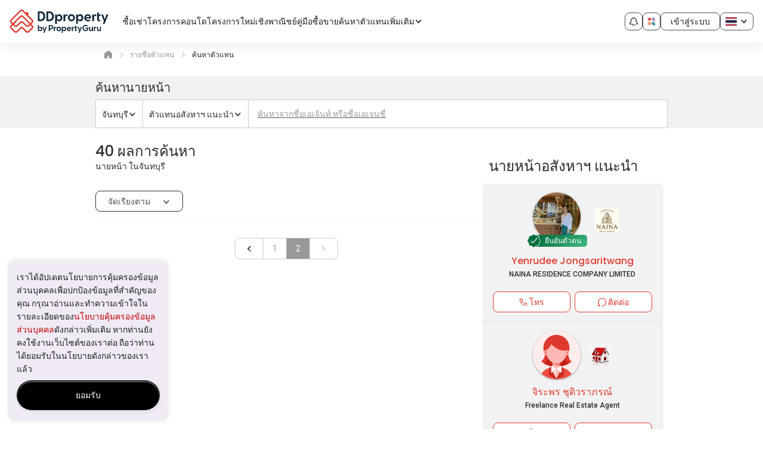

--- FILE ---
content_type: text/html; charset=utf-8
request_url: https://www.ddproperty.com/%E0%B8%99%E0%B8%B2%E0%B8%A2%E0%B8%AB%E0%B8%99%E0%B9%89%E0%B8%B2/%E0%B8%88%E0%B8%B1%E0%B8%99%E0%B8%97%E0%B8%9A%E0%B8%B8%E0%B8%A3%E0%B8%B5/4
body_size: 56802
content:
<!DOCTYPE html><html prefix="og: https://ogp.me/ns# fb: http://ogp.me/ns/fb#" lang="th" class="guruland-proxy-page"><head><meta charSet="utf-8"/><meta charSet="utf-8"/><meta name="viewport" content="width=device-width, initial-scale=1"/><meta id="viewport" name="viewport" content="width=device-width, initial-scale=1.0, minimum-scale=1, maximum-scale=1"/><link rel="preload" as="image" href="https://cdn.pgimgs.com/hive-ui/static/v0.1.3/logo/dd-horizontal.svg"/><link rel="preload" as="image" href="https://cdn.pgimgs.com/hive-ui/static/v0.1.3/logo/dd-horizontal-by-pg.svg"/><link rel="preload" as="image" href="https://cdn.pgimgs.com/hive-ui/static/v0.1.3/pg-icons/my-activity.svg"/><link rel="preload" as="image" href="https://cdn.pgimgs.com/hive-ui/static/v0.1.3/flags/thailand.svg"/><link href="https://cdn.pgimgs.com/marketplace-web/_next/static/css/aadf574098fe489c.3.css" rel="stylesheet" as="style" data-precedence="dynamic"/><link href="https://cdn.pgimgs.com/marketplace-web/_next/static/css/91dc4fb66af03454.3.css" rel="stylesheet" as="style" data-precedence="dynamic"/><link href="https://cdn.pgimgs.com/marketplace-web/_next/static/css/731ac47e77d362a3.3.css" rel="stylesheet" as="style" data-precedence="dynamic"/><link href="https://cdn.pgimgs.com/marketplace-web/_next/static/css/f629d0a9ab6b3cdf.3.css" rel="stylesheet" as="style" data-precedence="dynamic"/><link rel="preload" as="script" fetchPriority="low" nonce="HthwjoxB95t_VD8sVFfgm" href="https://cdn.pgimgs.com/marketplace-web/_next/static/chunks/webpack-75dc05befe66df42.3.js" crossorigin=""/><script src="https://cdn.pgimgs.com/marketplace-web/_next/static/chunks/53896009-a3820cfca27a5e15.3.js" async="" crossorigin="" nonce="HthwjoxB95t_VD8sVFfgm"></script><script src="https://cdn.pgimgs.com/marketplace-web/_next/static/chunks/9757-49a788eac2b5f14d.3.js" async="" crossorigin="" nonce="HthwjoxB95t_VD8sVFfgm"></script><script src="https://cdn.pgimgs.com/marketplace-web/_next/static/chunks/8077-baab068ac26ab6b6.3.js" async="" crossorigin="" nonce="HthwjoxB95t_VD8sVFfgm"></script><script src="https://cdn.pgimgs.com/marketplace-web/_next/static/chunks/main-app-059e1c712452ce33.3.js" async="" crossorigin="" nonce="HthwjoxB95t_VD8sVFfgm"></script><script src="https://cdn.pgimgs.com/marketplace-web/_next/static/chunks/5734-debe75893f73510f.3.js" async="" crossorigin="" nonce="HthwjoxB95t_VD8sVFfgm"></script><script src="https://cdn.pgimgs.com/marketplace-web/_next/static/chunks/7841-58155322ccf7fc45.3.js" async="" crossorigin="" nonce="HthwjoxB95t_VD8sVFfgm"></script><script src="https://cdn.pgimgs.com/marketplace-web/_next/static/chunks/1693-1aee5af427f55540.3.js" async="" crossorigin="" nonce="HthwjoxB95t_VD8sVFfgm"></script><script src="https://cdn.pgimgs.com/marketplace-web/_next/static/chunks/8237-d0af0a3fd12e7973.3.js" async="" crossorigin="" nonce="HthwjoxB95t_VD8sVFfgm"></script><script src="https://cdn.pgimgs.com/marketplace-web/_next/static/chunks/app/error-b4904128f54d7e32.3.js" async="" crossorigin="" nonce="HthwjoxB95t_VD8sVFfgm"></script><script src="https://cdn.pgimgs.com/marketplace-web/_next/static/chunks/app/not-found-99ac6f2c0b9b525e.3.js" async="" crossorigin="" nonce="HthwjoxB95t_VD8sVFfgm"></script><script src="https://cdn.pgimgs.com/marketplace-web/_next/static/chunks/1437-248aec5e5c488619.3.js" async="" crossorigin="" nonce="HthwjoxB95t_VD8sVFfgm"></script><script src="https://cdn.pgimgs.com/marketplace-web/_next/static/chunks/170-41571d57239c155a.3.js" async="" crossorigin="" nonce="HthwjoxB95t_VD8sVFfgm"></script><script src="https://cdn.pgimgs.com/marketplace-web/_next/static/chunks/2970-2e34014072b64dbf.3.js" async="" crossorigin="" nonce="HthwjoxB95t_VD8sVFfgm"></script><script src="https://cdn.pgimgs.com/marketplace-web/_next/static/chunks/730-f04056fc48a419c0.3.js" async="" crossorigin="" nonce="HthwjoxB95t_VD8sVFfgm"></script><script src="https://cdn.pgimgs.com/marketplace-web/_next/static/chunks/app/%5Blocale%5D/guruland-proxy/%5B...pathSegment%5D/page-93aa3812a2c2bdc3.3.js" async="" crossorigin="" nonce="HthwjoxB95t_VD8sVFfgm"></script><link rel="preload" href="https://cdn.pgimgs.com/marketplace-web/_next/static/chunks/7987.6e84530dc3f8b35c.3.js" as="script" fetchPriority="low"/><link rel="preload" href="https://cdn.pgimgs.com/marketplace-web/_next/static/chunks/8669.d9f18ed68313695d.3.js" as="script" fetchPriority="low"/><link rel="preload" href="https://cdn.pgimgs.com/marketplace-web/_next/static/chunks/107.5662e951311a9789.3.js" as="script" fetchPriority="low"/><link rel="preload" href="https://cdn.pgimgs.com/marketplace-web/_next/static/chunks/6554.3be6e061f2c40303.3.js" as="script" fetchPriority="low"/><link rel="preload" href="https://cdn.pgimgs.com/marketplace-web/_next/static/chunks/9662.8385ce9b810cd9b1.3.js" as="script" fetchPriority="low"/><title>นายหน้า อสังหาฯ จันทบุรี | DDproperty</title><meta name="description" content="ค้นหาข้อมูล นายหน้า จันทบุรี ตัวแทนรับฝากขาย-เช่า อสังหาฯ เพิ่มโอกาสในการซื้อขาย อสังหาริมทรัพย์ของคุณ กับ นายหน้า ผู้เชี่ยวชาญ ในพื้นที่ จันทบุรี"/><meta name="robots" content="INDEX,FOLLOW"/><meta http-equiv="x-dns-prefetch-control" content="on"/><meta name="google-site-verification" content="9iVXbwdOPHOH_byBFBScAHm5x-kvcPzBS_fJBFPBwbo"/><meta name="apple-itunes-app" content="app-id=487558434"/><meta name="google-play-app" content="app-id=com.allproperty.android.consumer.th"/><meta name="msapplication-TileColor" content="#cc2222"/><meta name="msapplication-square150x150logo" content="https://cdn1.pgimgs.com/1767927458/sf2-search/bundles/guruweblayout/img/ms-touch-logo.png"/><meta name="theme-color" content="#ffffff"/><link rel="dns-prefetch" href="https://th1-cdn.pgimgs.com"/><link rel="preconnect" href="https://th1-cdn.pgimgs.com"/><link rel="dns-prefetch" href="https://th2-cdn.pgimgs.com"/><link rel="preconnect" href="https://th2-cdn.pgimgs.com"/><link rel="dns-prefetch" href="https://cdn1.pgimgs.com"/><link rel="preconnect" href="https://cdn1.pgimgs.com"/><link rel="dns-prefetch" href="https://www.googleadservices.com"/><link rel="preconnect" href="https://www.googleadservices.com"/><link rel="dns-prefetch" href="https://www.googletagmanager.com"/><link rel="preconnect" href="https://www.googletagmanager.com"/><link rel="dns-prefetch" href="https://googleads.g.doubleclick.net"/><link rel="preconnect" href="https://googleads.g.doubleclick.net"/><link rel="dns-prefetch" href="https://www.google.com"/><link rel="preconnect" href="https://www.google.com"/><link rel="dns-prefetch" href="https://js.appboycdn.com"/><link rel="preconnect" href="https://js.appboycdn.com"/><link rel="dns-prefetch" href="https://www.google-analytics.com"/><link rel="preconnect" href="https://www.google-analytics.com"/><link rel="dns-prefetch" href="https://adservice.google.com"/><link rel="preconnect" href="https://adservice.google.com"/><link rel="dns-prefetch" href="https://cdn.segment.com"/><link rel="preconnect" href="https://cdn.segment.com"/><link rel="dns-prefetch" href="https://cdn-cms.pgimgs.com"/><link rel="preconnect" href="https://cdn-cms.pgimgs.com"/><link rel="icon" href="https://cdn1.pgimgs.com/1767927458/sf2-search/bundles/guruweblayout/img/is-new-brand-favicon.ico"/><link rel="apple-touch-icon" href="https://cdn1.pgimgs.com/1767927458/sf2-search/bundles/guruweblayout/img/is-new-brand-touch-logo.png" sizes="144x144"/><link rel="icon" href="https://cdn1.pgimgs.com/1767927458/sf2-search/bundles/guruweblayout/img/is-new-brand-touch-logo.png" sizes="144x144"/><link rel="manifest" href="https://cdn1.pgimgs.com/1767927458/sf2-search/bundles/gurulistingsearch/app/ddproperty-th/manifest.json"/><link rel="preconnect" href="https://fonts.gstatic.com" crossorigin=""/><link href="https://fonts.googleapis.com/css?family=Roboto:400,500|Nunito:600|Poppins:500,600&amp;subset=latin-ext&amp;display=swap" rel="preload" as="style"/><link href="https://cdn1.pgimgs.com/1767927458/sf2-agent/assets/fonts/pgicons.5751fe59.woff" rel="preload" as="font" type="font/woff" crossorigin=""/><link rel="stylesheet" type="text/css" href="https://cdn.pgimgs.com/hive-ui/widgets/v8.10.1/styles/foundation.min.css"/><link rel="stylesheet" type="text/css" href="https://cdn.pgimgs.com/hive-ui/widgets/v8.10.1/iife/bundle.min.css"/><link rel="stylesheet" href="https://cdn1.pgimgs.com/1767927458/sf2-agent/assets/css/desktop_css.css"/><link href="https://fonts.googleapis.com/css?family=Roboto:400,500|Nunito:600|Poppins:500,600&amp;subset=latin-ext&amp;display=swap" rel="stylesheet" type="text/css"/><link rel="stylesheet" type="text/css" href="https://cdn.pgimgs.com/hive-ui/widgets/v8.10.1/styles/foundation.min.css"/><link rel="stylesheet" type="text/css" href="https://cdn.pgimgs.com/hive-ui/widgets/v8.10.1/iife/bundle.min.css"/><link rel="stylesheet" href="https://cdn1.pgimgs.com/1767927458/sf2-agent/assets/css/desktop_css.css"/><link href="https://fonts.googleapis.com/css?family=Roboto:400,500|Nunito:600|Poppins:500,600&amp;subset=latin-ext&amp;display=swap" rel="stylesheet" type="text/css"/><script src="https://accounts.google.com/gsi/client" nonce="HthwjoxB95t_VD8sVFfgm"></script><script nonce="HthwjoxB95t_VD8sVFfgm">
    //check for browsers without complete flex support ( < IE 10)
    window.onload = function(e){
        if(Function('/*@cc_on return document.documentMode<=10@*/')()) {
            window.location = '/ie-notsupported';
        }
    };
  </script><script type="text/javascript" src="https://cdn.pgimgs.com/hive-ui/widgets/v8.10.1/iife/bundle.min.js" nonce="HthwjoxB95t_VD8sVFfgm"></script><script type="text/javascript" nonce="HthwjoxB95t_VD8sVFfgm">
    (function(i,s,o,g,r,a,m){i['GoogleAnalyticsObject']=r;i[r]=i[r]||function(){
    (i[r].q=i[r].q||[]).push(arguments)},i[r].l=1*new Date();a=s.createElement(o),
    m=s.getElementsByTagName(o)[0];a.async=1;a.src=g;m.parentNode.insertBefore(a,m)
    })(window,document,'script','https://www.google-analytics.com/analytics.js','ga');
  </script><script src="https://www.googletagmanager.com/gtag/js?id=G-E074GRXRQD&amp;l=ga4DataLayer" nonce="HthwjoxB95t_VD8sVFfgm"></script><script nonce="HthwjoxB95t_VD8sVFfgm">
    window.ga4DataLayer = window.ga4DataLayer || [];
    window.ga4PropertyId = 'G-E074GRXRQD';
    function gtag(){ga4DataLayer.push(arguments);}
    gtag('js', new Date());
  </script><script type="text/javascript" nonce="HthwjoxB95t_VD8sVFfgm">
    var guruApp = {"environment":"prod","session_name":"PHPSESSID2","client":{"is_mobile":false,"isWebView":false},"isIframe":false,"language":"th","currency":"THB","country":"TH","appName":"ddproperty-th","currencySymbol":"\u0e3f","googleMaps":{"key":"AIzaSyA7ntB3DUX5RV-JxPsv4EqvHqoONXiSxXg"},"googleApi":{"appId":"711575025382-6p9eqj570n5ktuk9lmdsa4aj0jol9pnu.apps.googleusercontent.com"},"appleIdApi":{"clientId":"com.propertyguru.www"},"identityEndpoint":"https:\/\/identity.propertyguru.com\/identity","isLeadManagementEnabled":false,"user_id":null,"facebook":{"appId":525398830968327},"widgetSearch":{"debug":false,"api":{"default":"https:\/\/api.propertyguru.com\/v1\/autocomplete\/agent?region=th&_locale=th&limit=20&query="},"region":"th","locale":"th","one2one":{"agent_id":"\/agent\/{agent_id}"},"build_timestamp":0,"api_hierarchy_timestamp":0,"api_estates_timestamp":0,"jsonRefData":{"districts":"\/sf2-search\/bundles\/guruwidget\/js\/districts.th.th.js","areas":"https:\/\/api.propertyguru.com\/v1\/reference\/geo\/area?region=th&language=th&parent=_parentCode_","hierarchy":"https:\/\/api.propertyguru.com\/v1\/reference\/geo\/hierarchy?region=th&language=th&parent=_parentCode_&timestamp=0","hdbEstatesUrl":"\/sf2-search\/bundles\/guruwidget\/js\/hdb_estates.th.th.js"},"mrtSearch":{"stationsApiUrl":"https:\/\/api.propertyguru.com\/v1\/world\/poi\/stations?region=th&locale=th","translations":{"Clear":"\u0e25\u0e49\u0e32\u0e07\u0e01\u0e32\u0e23\u0e15\u0e31\u0e49\u0e07\u0e04\u0e48\u0e32","Apply Location":"\u0e2a\u0e21\u0e31\u0e04\u0e23\u0e2a\u0e16\u0e32\u0e19\u0e17\u0e35\u0e48","Search":"\u0e04\u0e49\u0e19\u0e2b\u0e32","Select Line or Train Station":"\u0e40\u0e25\u0e37\u0e2d\u0e01\u0e2a\u0e32\u0e22 \u0e2b\u0e23\u0e37\u0e2d \u0e2a\u0e16\u0e32\u0e19\u0e35\u0e23\u0e16\u0e44\u0e1f\u0e1f\u0e49\u0e32","Select station from the map or the list below":"\u0e40\u0e25\u0e37\u0e2d\u0e01\u0e2a\u0e16\u0e32\u0e19\u0e35\u0e08\u0e32\u0e01\u0e41\u0e1c\u0e19\u0e17\u0e35\u0e48\u0e2b\u0e23\u0e37\u0e2d\u0e23\u0e32\u0e22\u0e01\u0e32\u0e23\u0e14\u0e49\u0e32\u0e19\u0e25\u0e48\u0e32\u0e07","Select station from the map or the list on left side":"\u0e40\u0e25\u0e37\u0e2d\u0e01\u0e2a\u0e16\u0e32\u0e19\u0e35\u0e08\u0e32\u0e01\u0e41\u0e1c\u0e19\u0e17\u0e35\u0e48\u0e2b\u0e23\u0e37\u0e2d\u0e08\u0e32\u0e01\u0e23\u0e32\u0e22\u0e0a\u0e37\u0e48\u0e2d\u0e2a\u0e16\u0e32\u0e19\u0e35\u0e17\u0e35\u0e48\u0e2d\u0e22\u0e39\u0e48\u0e14\u0e49\u0e32\u0e19\u0e0b\u0e49\u0e32\u0e22","Search By MRT":"\u0e04\u0e49\u0e19\u0e2b\u0e32\u0e42\u0e14\u0e22 MRT","Search By BTS\/MRT":"\u0e04\u0e49\u0e19\u0e2b\u0e32\u0e42\u0e14\u0e22 BTS\/MRT","Search Station Name":"\u0e04\u0e49\u0e19\u0e2b\u0e32\u0e0a\u0e37\u0e48\u0e2d\u0e2a\u0e16\u0e32\u0e19\u0e35","New":"\u0e43\u0e2b\u0e21\u0e48"}},"regionCodes":null,"propertyTypeData":[],"leaseTermData":null,"tenureData":null,"bedroomData":null,"recentSearches":"\u0e01\u0e32\u0e23\u0e04\u0e49\u0e19\u0e2b\u0e32\u0e25\u0e48\u0e32\u0e2a\u0e38\u0e14","listingFeaturesData":[{"key":"1","param":"with_stream","title":"\u0e21\u0e35\u0e27\u0e34\u0e14\u0e35\u0e42\u0e2d\u0e41\u0e25\u0e30 VirtualTour","selected":false},{"key":"1","param":"isLiveTourAvailable","title":"\u0e21\u0e35 LiveTour","selected":false}],"moreFilterLocationSearchEnabled":true,"savedSearch":{"managementUrl":"\/alerts"},"routes":[],"listingTypeCustom":[]},"agentSearch":{"hasSearchSuggestion":false,"hasSearchSuggestionForced":false,"agentsShownCount":0},"dfp":{"multipageTakeoverAd":"<div id=\"google_dfp_ads_slot_desktop_multipage_takeover_3\" class=\"ads-dfp loading\"><script type='text\/javascript' nonce=\"57435aa9e2446fdba6387e54572a18c2\">guruApp.googleTagPush(function() {var boxElement = document.getElementById('google_dfp_ads_slot_desktop_multipage_takeover_3'); var retryCount = 0; do { setTimeout(() => { boxElement = document.getElementById('google_dfp_ads_slot_desktop_multipage_takeover_3'); retryCount++; }, 500); if (boxElement instanceof HTMLElement) { googletag.display('google_dfp_ads_slot_desktop_multipage_takeover_3');}} while (!boxElement instanceof HTMLElement && retryCount < 3);});<\/script><\/div>\n","isAsyncInline":true,"isMultipageTakeoverEnabled":true},"smartBanner":{"ios":"487558434","android":"com.allproperty.android.consumer.th","appStoreLanguage":"th","title":"Find properties on the go with our app!","author":"PropertyGuru Pte Ltd","button":"Install","getMobileUrl":{"android":"https:\/\/play.google.com\/store\/apps\/details?id=com.allproperty.android.consumer.th&hl=th&gl=US","ios":"https:\/\/apps.apple.com\/th\/app\/ddproperty-thailand\/id487558434","smartbanner":{"android":"https:\/\/play.google.com\/store\/apps\/details?id=com.allproperty.android.consumer.th"}},"store_ios":"","store_android":"","price":""},"marketing":{"bounceExchangeId":null,"facebookPixelId":"219790321556522","tiktokId":"COAEA2JC77UESEAR7OAG","twitterTrackPid":null,"rubiconTapTrackId":null,"yieldmanagerPixelId":null,"taboolaId":null,"floodlight":{"key":"pg_dd0","pageType":"Agent+Directory+Search","freetext":""},"adwords":{"conversionId":1008172415,"params":{"listing_pagetype":"other"}},"facebookPixelEnabled":true,"googleAnalytics4":"G-E074GRXRQD","twitterTrackEnabled":null,"fout":null,"yahooPixel":null,"segment":{"internalUrl":"https:\/\/data-ldp-stream-collector.data.iproperty.com.my\/event"},"braze":{"isEnabled":true,"key":"2b5272e0-fb1e-4637-a407-715aeff97012","baseUrl":"sdk.iad-03.braze.com"},"outbrain":null},"userCollections":{"isEnabled":true},"toggles":{"track_user_enquiries":true},"otpLogin":{"copies":{"features":{"default":{"title":"Welcome to DDproperty","description":"Log in or sign up to get the most out of your DDproperty experience."},"MyActivities_my_enquiries":{"title":"Log In or Sign Up","description":"If you'd like to view more past enquiries, you need to login to your account or sign up for a new account."},"MyActivities_saved_searches":{"title":"Log In or Sign Up","description":"If you'd like to view saved searches, you need to login to your account or sign up for a new account."},"MyActivities_hidden_properties":{"title":"Log In or Sign Up","description":"If you'd like to view more hidden properties, you need to login to your account or sign up for a new account."},"ReportListing":{"title":"Log In or Sign Up","description":"Please log in to your account or sign up for a new account to report this listing."},"HideListing":{"title":"Log In or Sign Up","description":"\u0e01\u0e23\u0e38\u0e38\u0e13\u0e32\u0e25\u0e47\u0e2d\u0e01\u0e2d\u0e34\u0e19\u0e40\u0e02\u0e49\u0e32\u0e44\u0e1b\u0e22\u0e31\u0e07\u0e1a\u0e31\u0e0d\u0e0a\u0e35\u0e02\u0e2d\u0e07\u0e04\u0e38\u0e13 \u0e2b\u0e23\u0e37\u0e2d\u0e25\u0e07\u0e17\u0e30\u0e40\u0e1a\u0e35\u0e22\u0e19\u0e40\u0e1e\u0e37\u0e48\u0e2d\u0e2a\u0e23\u0e49\u0e32\u0e07\u0e1a\u0e31\u0e0d\u0e0a\u0e35\u0e43\u0e2b\u0e21\u0e48\u0e43\u0e19\u0e01\u0e32\u0e23\u0e17\u0e35\u0e48\u0e08\u0e30\u0e0b\u0e48\u0e2d\u0e19\u0e1b\u0e23\u0e30\u0e01\u0e32\u0e28\u0e19\u0e35\u0e49"},"LeadGating":{"title":"Log In or Sign Up","description":"\u0e01\u0e23\u0e38\u0e13\u0e32\u0e22\u0e37\u0e19\u0e22\u0e31\u0e19\u0e15\u0e31\u0e27\u0e15\u0e19\u0e02\u0e2d\u0e07\u0e04\u0e38\u0e13 \u0e14\u0e49\u0e27\u0e22\u0e01\u0e32\u0e23\u0e40\u0e02\u0e49\u0e32\u0e2a\u0e39\u0e48\u0e23\u0e30\u0e1a\u0e1a\u0e2b\u0e23\u0e37\u0e2d\u0e2a\u0e23\u0e49\u0e32\u0e07\u0e1a\u0e31\u0e0d\u0e0a\u0e35\u0e01\u0e31\u0e1a\u0e40\u0e23\u0e32 \u0e0b\u0e36\u0e48\u0e07\u0e08\u0e30\u0e0a\u0e48\u0e27\u0e22\u0e40\u0e1e\u0e34\u0e48\u0e21\u0e42\u0e2d\u0e01\u0e32\u0e2a\u0e43\u0e2b\u0e49\u0e04\u0e38\u0e13\u0e44\u0e14\u0e49\u0e23\u0e31\u0e1a\u0e04\u0e33\u0e15\u0e2d\u0e1a\u0e08\u0e32\u0e01\u0e1a\u0e23\u0e23\u0e14\u0e32\u0e40\u0e2d\u0e40\u0e08\u0e19\u0e15\u0e4c\u0e2d\u0e35\u0e01\u0e14\u0e49\u0e27\u0e22"},"DeveloperEnquiry":{"title":"Log In or Sign Up","description":"\u0e01\u0e23\u0e38\u0e13\u0e32\u0e23\u0e30\u0e1a\u0e38\u0e15\u0e31\u0e27\u0e15\u0e49\u0e19\u0e02\u0e2d\u0e07\u0e04\u0e38\u0e13\u0e14\u0e49\u0e27\u0e22\u0e01\u0e32\u0e23\u0e40\u0e02\u0e49\u0e32\u0e2a\u0e39\u0e48\u0e23\u0e30\u0e1a\u0e1a \u0e2b\u0e23\u0e37\u0e2d\u0e25\u0e07\u0e17\u0e30\u0e40\u0e1a\u0e35\u0e22\u0e19\u0e01\u0e31\u0e1a\u0e40\u0e23\u0e32 \u0e02\u0e49\u0e2d\u0e21\u0e39\u0e25\u0e02\u0e2d\u0e07\u0e17\u0e48\u0e32\u0e19\u0e08\u0e30\u0e16\u0e39\u0e01\u0e2a\u0e48\u0e07\u0e15\u0e48\u0e2d\u0e43\u0e2b\u0e49\u0e01\u0e31\u0e1a\u0e1c\u0e39\u0e49\u0e1e\u0e31\u0e12\u0e19\u0e32\u0e42\u0e04\u0e23\u0e07\u0e01\u0e32\u0e23"},"Feedback":{"title":"Log In or Sign Up","description":"You're one step closer to sharing your feedback with us."},"SavedSearch":{"title":"Log In or Sign Up","description":"If you\u2019d like to save searches, you need to log in to your account or sign up for a new account."},"OTPGatingAgent":{"title":"Log In or Sign Up","description":"Log in or sign up to contact this agent.\nLet us know you\u2019re a real person \n(more chances for you to get replies from agents)."},"CreateProfile":{"title":"Log In or Sign Up","description":"If you\u2019d like to set up your profile you need to login to your account or sign up for a new account."},"SRPRentMadeForYou":{"title":"Welcome to DDproperty","description":"Log in or sign up to continue setting saving your preferences to your profile."},"CompareShortlist":{"title":"Log In or Sign Up","description":"If you\u2019d like to compare your shortlisted properties, you need to log in or sign up for a new account."},"ShareShortlist":{"title":"Welcome to DDproperty","description":"If you\u2019d like to invite others to view your shortlist, you need to log in or sign up for a new account."},"SharedShortlist":{"title":"Welcome to DDproperty","description":"Please login or sign up to view the shortlist that has been shared with you."},"ContactAgent":{"title":"Log In or Sign Up","description":"\u0e01\u0e23\u0e38\u0e13\u0e32\u0e22\u0e37\u0e19\u0e22\u0e31\u0e19\u0e15\u0e31\u0e27\u0e15\u0e19\u0e02\u0e2d\u0e07\u0e04\u0e38\u0e13 \u0e14\u0e49\u0e27\u0e22\u0e01\u0e32\u0e23\u0e40\u0e02\u0e49\u0e32\u0e2a\u0e39\u0e48\u0e23\u0e30\u0e1a\u0e1a\u0e2b\u0e23\u0e37\u0e2d\u0e2a\u0e23\u0e49\u0e32\u0e07\u0e1a\u0e31\u0e0d\u0e0a\u0e35\u0e01\u0e31\u0e1a\u0e40\u0e23\u0e32 \u0e0b\u0e36\u0e48\u0e07\u0e08\u0e30\u0e0a\u0e48\u0e27\u0e22\u0e40\u0e1e\u0e34\u0e48\u0e21\u0e42\u0e2d\u0e01\u0e32\u0e2a\u0e43\u0e2b\u0e49\u0e04\u0e38\u0e13\u0e44\u0e14\u0e49\u0e23\u0e31\u0e1a\u0e04\u0e33\u0e15\u0e2d\u0e1a\u0e08\u0e32\u0e01\u0e1a\u0e23\u0e23\u0e14\u0e32\u0e40\u0e2d\u0e40\u0e08\u0e19\u0e15\u0e4c\u0e2d\u0e35\u0e01\u0e14\u0e49\u0e27\u0e22"},"RateAgent":{"title":"Welcome to DDproperty","description":"Please log in to your account or sign up for a new account to continue rating this agent."}},"all.set.title":"All Set!","all.set.account.created":"Your account has been successfully created!","all.set.account.logged.in":"You have successfully logged into your account!","all.set.form.submit":"We\u2019ve also submitted your enquiry to the agent.","all.set.whatsapp.button":"Proceed to WhatsApp","all.set.line.button":"Proceed to Line","all.set.phone.reveal.button":"Reveal Agent Phone Number","all.set.phone.reveal.title":"Here is the agent\u2019s phone number.","all.set.form.submit.button":"\u0e40\u0e02\u0e49\u0e32\u0e43\u0e08\u0e41\u0e25\u0e49\u0e27","all.set.sms.button":"Proceed to SMS","password.updated.message":"Your password was updated successfully","password.reset.email.message":"New password has been sent to your email."},"agentnetUrl":"https:\/\/agentnet.ddproperty.com","isEnabled":true},"leadGating":{"isEnabled":true,"sequenceVariant":"control"},"notification":{"copies":{"header":"Notifications","emptyTitle":"No updates for today","emptyDesc":"We\u2019ll notify you when there are personalised recommendations."},"isEnabled":false},"contactAgentV2":{"copies":{"contactAgentCard":{"heading":"\u0e2a\u0e48\u0e07\u0e02\u0e49\u0e2d\u0e04\u0e27\u0e32\u0e21\u0e16\u0e36\u0e07\u0e40\u0e08\u0e49\u0e32\u0e02\u0e2d\u0e07\u0e1b\u0e23\u0e30\u0e01\u0e32\u0e28","agentLicense":": %license%","agencyLicense":"Agency Reg. No. %license%","verificationText":"\u0e22\u0e37\u0e19\u0e22\u0e31\u0e19\u0e15\u0e31\u0e27\u0e15\u0e19","certificateText":"\u0e44\u0e14\u0e49\u0e23\u0e31\u0e1a\u0e01\u0e32\u0e23\u0e23\u0e31\u0e1a\u0e23\u0e2d\u0e07\u0e41\u0e25\u0e49\u0e27","rating":{"singleReviewText":"\u0e04\u0e27\u0e32\u0e21\u0e40\u0e2b\u0e47\u0e19","multiReviewText":"\u0e04\u0e27\u0e32\u0e21\u0e40\u0e2b\u0e47\u0e19","hasReviewText":"%totalRating% Reviews","noReviewText":"No reviews yet"},"contactActionConfig":{"whatsapp":{"isEnabled":false,"text":"WhatsApp","mobileText":"Continue to WhatsApp","message":"\u0e2a\u0e27\u0e31\u0e2a\u0e14\u0e35\u0e04\u0e48\u0e30\/\u0e04\u0e23\u0e31\u0e1a %agentName%,\\n \u0e09\u0e31\u0e19\u0e2a\u0e19\u0e43\u0e08 \\n %typeCode% - %projectName%\\n %bedrooms% %prettyPrice% \\n %selfUrl% \\n \u0e02\u0e2d\u0e1a\u0e04\u0e38\u0e13\u0e04\u0e48\u0e30\/\u0e04\u0e23\u0e31\u0e1a \\n","bedroomText":{"singular":"%count% \u0e2b\u0e49\u0e2d\u0e07\u0e19\u0e2d\u0e19","plural":"%count% \u0e2b\u0e49\u0e2d\u0e07\u0e19\u0e2d\u0e19"},"dataAutomationId":"enquiry-widget-whatsapp-btn"},"line":{"isEnabled":true,"text":"\u0e41\u0e16\u0e27","mobileText":"Continue to Line","dataAutomationId":"enquiry-widget-line-btn"},"revealPhoneNumber":{"text":"View Phone Number","dataAutomationId":"enquiry-widget-phone-btn"},"phoneCall":{"text":"\u0e42\u0e17\u0e23","dataAutomationId":"enquiry-widget-phone-btn"},"stickyPhoneCall":{"text":"Continue to call","dataAutomationId":"enquiry-widget-phone-btn"},"sendEnquiry":{"text":"\u0e2a\u0e48\u0e07\u0e02\u0e49\u0e2d\u0e04\u0e27\u0e32\u0e21","dataAutomationId":"enquiry-widget-msg-btn"},"contactAgent":{"text":"\u0e2a\u0e48\u0e07\u0e02\u0e49\u0e2d\u0e04\u0e27\u0e32\u0e21\u0e16\u0e36\u0e07\u0e40\u0e08\u0e49\u0e32\u0e02\u0e2d\u0e07\u0e1b\u0e23\u0e30\u0e01\u0e32\u0e28","dataAutomationId":"enquiry-widget-contact-agent-btn"}},"termsAndPolicy":"I confirm that I have read the <a href=\"\/\u0e19\u0e42\u0e22\u0e1a\u0e32\u0e22\u0e04\u0e27\u0e32\u0e21\u0e40\u0e1b\u0e47\u0e19\u0e2a\u0e48\u0e27\u0e19\u0e15\u0e31\u0e27\" rel=\"noopener noreferrer\" target=\"_blank\" >privacy policy<\/a> and allow my information to be shared with this agent who may contact me later."},"sendEnquiry":{"title":"\u0e2a\u0e48\u0e07\u0e02\u0e49\u0e2d\u0e04\u0e27\u0e32\u0e21","enquiryFormView":{"contactContext":{"agentMessage":"{agentName} \u0e08\u0e30\u0e15\u0e34\u0e14\u0e15\u0e48\u0e2d\u0e01\u0e25\u0e31\u0e1a\u0e2b\u0e32\u0e04\u0e38\u0e13\u0e40\u0e01\u0e35\u0e48\u0e22\u0e27\u0e01\u0e31\u0e1a\u0e04\u0e27\u0e32\u0e21\u0e2a\u0e19\u0e43\u0e08 {intent} \u0e2d\u0e2a\u0e31\u0e07\u0e2b\u0e32\u0e2f \u0e23\u0e32\u0e22\u0e01\u0e32\u0e23\u0e19\u0e35\u0e49\u0e04\u0e48\u0e30","listingMessage":"{agentName} \u0e08\u0e30\u0e15\u0e34\u0e14\u0e15\u0e48\u0e2d\u0e01\u0e25\u0e31\u0e1a\u0e2b\u0e32\u0e04\u0e38\u0e13\u0e40\u0e01\u0e35\u0e48\u0e22\u0e27\u0e01\u0e31\u0e1a\u0e04\u0e27\u0e32\u0e21\u0e2a\u0e19\u0e43\u0e08\u0e43\u0e19 {listingName} \u0e04\u0e48\u0e30"},"intentLabel":"I\u2019m enquiring about","intentOptions":[{"value":"BUY","text":"\u0e0b\u0e37\u0e49\u0e2d"},{"value":"RENT","text":"\u0e40\u0e0a\u0e48\u0e32"},{"value":"SELL","text":"\u0e02\u0e32\u0e22"},{"value":"LET","text":"Leasing"},{"value":"OTHER","text":"\u0e2d\u0e37\u0e48\u0e19\u0e46"}],"detailTitle":"\u0e02\u0e49\u0e2d\u0e21\u0e39\u0e25\u0e01\u0e32\u0e23\u0e15\u0e34\u0e14\u0e15\u0e48\u0e2d\u0e02\u0e2d\u0e07\u0e04\u0e38\u0e13","firstNameLabel":"First name","lastNameLabel":"\u0e19\u0e32\u0e21\u0e2a\u0e01\u0e38\u0e25","emailLabel":"\u0e2d\u0e35\u0e40\u0e21\u0e25","mobileLabel":"\u0e40\u0e1a\u0e2d\u0e23\u0e4c\u0e42\u0e17\u0e23","profileLink":{"href":"\/user\/profile"},"consents":[],"submitText":"\u0e2a\u0e48\u0e07\u0e02\u0e49\u0e2d\u0e21\u0e39\u0e25","errorMessage":{"invalidInput":"All fields are required. Please update on your profile.","requestFailed":"Failed to submit your enquiry. Please retry."},"termsAndPolicy":"I agree to PropertyGuru&apos;s <a href=\"\/\u0e02\u0e49\u0e2d\u0e15\u0e01\u0e25\u0e07\u0e41\u0e25\u0e30\u0e40\u0e07\u0e37\u0e48\u0e2d\u0e19\u0e44\u0e02\u0e01\u0e32\u0e23\u0e43\u0e0a\u0e49\u0e1a\u0e23\u0e34\u0e01\u0e32\u0e23\u0e40\u0e27\u0e47\u0e1a\u0e44\u0e0b\u0e15\u0e4c\">Terms of Service<\/a> and <a href=\"\/\u0e19\u0e42\u0e22\u0e1a\u0e32\u0e22\u0e04\u0e27\u0e32\u0e21\u0e40\u0e1b\u0e47\u0e19\u0e2a\u0e48\u0e27\u0e19\u0e15\u0e31\u0e27\">Privacy Policy<\/a> including the collection, use and disclosure of my personal information.","defaultMessage":"I am interested in this property. Please contact me, thanks! %selfUrl%"},"successToast":{"title":"\u0e04\u0e33\u0e16\u0e32\u0e21\u0e02\u0e2d\u0e07\u0e04\u0e38\u0e13\u0e44\u0e14\u0e49\u0e16\u0e39\u0e01\u0e2a\u0e48\u0e07\u0e44\u0e1b\u0e22\u0e31\u0e07 {agentName} \u0e40\u0e23\u0e35\u0e22\u0e1a\u0e23\u0e49\u0e2d\u0e22\u0e41\u0e25\u0e49\u0e27!","message":"\u0e40\u0e2d\u0e40\u0e08\u0e19\u0e15\u0e4c\u0e08\u0e30\u0e15\u0e34\u0e14\u0e15\u0e48\u0e2d\u0e01\u0e25\u0e31\u0e1a\u0e2b\u0e32\u0e04\u0e38\u0e13\u0e42\u0e14\u0e22\u0e40\u0e23\u0e47\u0e27\u0e17\u0e35\u0e48\u0e2a\u0e38\u0e14\u0e04\u0e48\u0e30"}}},"isEnabled":false,"isRatingAndReviewEnabled":false},"enquiryV2":{"isEnabled":false},"enableAgentEnquiry":{"isEnabled":false},"contactAgentV3":{"copies":{"contactAgentCard":{"heading":"\u0e2a\u0e48\u0e07\u0e02\u0e49\u0e2d\u0e04\u0e27\u0e32\u0e21\u0e16\u0e36\u0e07\u0e40\u0e08\u0e49\u0e32\u0e02\u0e2d\u0e07\u0e1b\u0e23\u0e30\u0e01\u0e32\u0e28","agentLicense":": %license%","agencyLicense":"Agency Reg. No. %license%","verificationText":"\u0e22\u0e37\u0e19\u0e22\u0e31\u0e19\u0e15\u0e31\u0e27\u0e15\u0e19","certificateText":"\u0e44\u0e14\u0e49\u0e23\u0e31\u0e1a\u0e01\u0e32\u0e23\u0e23\u0e31\u0e1a\u0e23\u0e2d\u0e07\u0e41\u0e25\u0e49\u0e27","rating":{"singleReviewText":"\u0e04\u0e27\u0e32\u0e21\u0e40\u0e2b\u0e47\u0e19","multiReviewText":"\u0e04\u0e27\u0e32\u0e21\u0e40\u0e2b\u0e47\u0e19","hasReviewText":"%totalRating% Reviews","noReviewText":"No reviews yet"},"contactActionConfig":{"qrCode":{"isEnabled":false,"text":"WhatsApp Mobile","mobileText":"Continue to WhatsApp","message":"\u0e2a\u0e27\u0e31\u0e2a\u0e14\u0e35\u0e04\u0e48\u0e30\/\u0e04\u0e23\u0e31\u0e1a %agentName%,\\n \u0e09\u0e31\u0e19\u0e2a\u0e19\u0e43\u0e08 \\n %typeCode% - %projectName%\\n %bedrooms% %prettyPrice% \\n %selfUrl% \\n \u0e02\u0e2d\u0e1a\u0e04\u0e38\u0e13\u0e04\u0e48\u0e30\/\u0e04\u0e23\u0e31\u0e1a \\n","bedroomText":{"singular":"%count% \u0e2b\u0e49\u0e2d\u0e07\u0e19\u0e2d\u0e19","plural":"%count% \u0e2b\u0e49\u0e2d\u0e07\u0e19\u0e2d\u0e19"},"dataAutomationId":"enquiry-widget-whatsapp-mobile-btn"},"whatsapp":{"isEnabled":false,"text":"WhatsApp Web","mobileText":"Continue to WhatsApp","message":"\u0e2a\u0e27\u0e31\u0e2a\u0e14\u0e35\u0e04\u0e48\u0e30\/\u0e04\u0e23\u0e31\u0e1a %agentName%,\\n \u0e09\u0e31\u0e19\u0e2a\u0e19\u0e43\u0e08 \\n %typeCode% - %projectName%\\n %bedrooms% %prettyPrice% \\n %selfUrl% \\n \u0e02\u0e2d\u0e1a\u0e04\u0e38\u0e13\u0e04\u0e48\u0e30\/\u0e04\u0e23\u0e31\u0e1a \\n","bedroomText":{"singular":"%count% \u0e2b\u0e49\u0e2d\u0e07\u0e19\u0e2d\u0e19","plural":"%count% \u0e2b\u0e49\u0e2d\u0e07\u0e19\u0e2d\u0e19"},"dataAutomationId":"enquiry-widget-whatsapp-btn"},"line":{"isEnabled":true,"text":"\u0e41\u0e16\u0e27","mobileText":"Continue to Line","dataAutomationId":"enquiry-widget-line-btn"},"revealPhoneNumber":{"text":"View Phone Number","dataAutomationId":"enquiry-widget-phone-btn"},"phoneCall":{"text":"\u0e40\u0e1a\u0e2d\u0e23\u0e4c\u0e42\u0e17\u0e23\u0e28\u0e31\u0e1e\u0e17\u0e4c","dataAutomationId":"enquiry-widget-phone-btn"},"stickyPhoneCall":{"text":"Continue to call","dataAutomationId":"enquiry-widget-phone-btn"},"sendEnquiry":{"text":"\u0e2a\u0e48\u0e07\u0e02\u0e49\u0e2d\u0e04\u0e27\u0e32\u0e21","dataAutomationId":"enquiry-widget-msg-btn"},"contactAgent":{"text":"\u0e2a\u0e48\u0e07\u0e02\u0e49\u0e2d\u0e04\u0e27\u0e32\u0e21\u0e16\u0e36\u0e07\u0e40\u0e08\u0e49\u0e32\u0e02\u0e2d\u0e07\u0e1b\u0e23\u0e30\u0e01\u0e32\u0e28","dataAutomationId":"enquiry-widget-contact-agent-btn"}},"termsAndPolicy":"I confirm that I have read the <a href=\"\/\u0e19\u0e42\u0e22\u0e1a\u0e32\u0e22\u0e04\u0e27\u0e32\u0e21\u0e40\u0e1b\u0e47\u0e19\u0e2a\u0e48\u0e27\u0e19\u0e15\u0e31\u0e27\" rel=\"noopener noreferrer\" target=\"_blank\" >privacy policy<\/a> and allow my information to be shared with this agent who may contact me later."},"sendEnquiry":{"title":"\u0e2a\u0e48\u0e07\u0e02\u0e49\u0e2d\u0e04\u0e27\u0e32\u0e21","enquiryFormView":{"contactContext":{"agentMessage":"{agentName} \u0e08\u0e30\u0e15\u0e34\u0e14\u0e15\u0e48\u0e2d\u0e01\u0e25\u0e31\u0e1a\u0e2b\u0e32\u0e04\u0e38\u0e13\u0e40\u0e01\u0e35\u0e48\u0e22\u0e27\u0e01\u0e31\u0e1a\u0e04\u0e27\u0e32\u0e21\u0e2a\u0e19\u0e43\u0e08 {intent} \u0e2d\u0e2a\u0e31\u0e07\u0e2b\u0e32\u0e2f \u0e23\u0e32\u0e22\u0e01\u0e32\u0e23\u0e19\u0e35\u0e49\u0e04\u0e48\u0e30","listingMessage":"{agentName} \u0e08\u0e30\u0e15\u0e34\u0e14\u0e15\u0e48\u0e2d\u0e01\u0e25\u0e31\u0e1a\u0e2b\u0e32\u0e04\u0e38\u0e13\u0e40\u0e01\u0e35\u0e48\u0e22\u0e27\u0e01\u0e31\u0e1a\u0e04\u0e27\u0e32\u0e21\u0e2a\u0e19\u0e43\u0e08\u0e43\u0e19 {listingName} \u0e04\u0e48\u0e30"},"intentLabel":"I\u2019m enquiring about","intentOptions":[{"value":"BUY","text":"\u0e0b\u0e37\u0e49\u0e2d"},{"value":"RENT","text":"\u0e40\u0e0a\u0e48\u0e32"},{"value":"SELL","text":"\u0e02\u0e32\u0e22"},{"value":"LET","text":"Leasing"},{"value":"OTHER","text":"\u0e2d\u0e37\u0e48\u0e19\u0e46"}],"detailTitle":"\u0e02\u0e49\u0e2d\u0e21\u0e39\u0e25\u0e01\u0e32\u0e23\u0e15\u0e34\u0e14\u0e15\u0e48\u0e2d\u0e02\u0e2d\u0e07\u0e04\u0e38\u0e13","firstNameLabel":"First name","lastNameLabel":"\u0e19\u0e32\u0e21\u0e2a\u0e01\u0e38\u0e25","emailLabel":"\u0e2d\u0e35\u0e40\u0e21\u0e25","mobileLabel":"\u0e40\u0e1a\u0e2d\u0e23\u0e4c\u0e42\u0e17\u0e23","profileLink":{"href":"\/user\/profile"},"submitText":"\u0e2a\u0e48\u0e07\u0e02\u0e49\u0e2d\u0e21\u0e39\u0e25","errorMessage":{"invalidInput":"All fields are required. Please update on your profile.","requestFailed":"Failed to submit your enquiry. Please retry."},"termsAndPolicy":"I agree to PropertyGuru&apos;s <a href=\"\/\u0e02\u0e49\u0e2d\u0e15\u0e01\u0e25\u0e07\u0e41\u0e25\u0e30\u0e40\u0e07\u0e37\u0e48\u0e2d\u0e19\u0e44\u0e02\u0e01\u0e32\u0e23\u0e43\u0e0a\u0e49\u0e1a\u0e23\u0e34\u0e01\u0e32\u0e23\u0e40\u0e27\u0e47\u0e1a\u0e44\u0e0b\u0e15\u0e4c\">Terms of Service<\/a> and <a href=\"\/\u0e19\u0e42\u0e22\u0e1a\u0e32\u0e22\u0e04\u0e27\u0e32\u0e21\u0e40\u0e1b\u0e47\u0e19\u0e2a\u0e48\u0e27\u0e19\u0e15\u0e31\u0e27\">Privacy Policy<\/a> including the collection, use and disclosure of my personal information.","defaultMessage":"I am interested in this property. Please contact me, thanks! %selfUrl%"},"successToast":{"title":"\u0e04\u0e33\u0e16\u0e32\u0e21\u0e02\u0e2d\u0e07\u0e04\u0e38\u0e13\u0e44\u0e14\u0e49\u0e16\u0e39\u0e01\u0e2a\u0e48\u0e07\u0e44\u0e1b\u0e22\u0e31\u0e07 {agentName} \u0e40\u0e23\u0e35\u0e22\u0e1a\u0e23\u0e49\u0e2d\u0e22\u0e41\u0e25\u0e49\u0e27!","message":"\u0e40\u0e2d\u0e40\u0e08\u0e19\u0e15\u0e4c\u0e08\u0e30\u0e15\u0e34\u0e14\u0e15\u0e48\u0e2d\u0e01\u0e25\u0e31\u0e1a\u0e2b\u0e32\u0e04\u0e38\u0e13\u0e42\u0e14\u0e22\u0e40\u0e23\u0e47\u0e27\u0e17\u0e35\u0e48\u0e2a\u0e38\u0e14\u0e04\u0e48\u0e30"}}},"isEnabled":false,"isRatingAndReviewEnabled":false},"emailNotificationV2":{"isEnabled":false},"widgetGoogleAnalytics":{"googleAnalyticsObject":null,"dimensions":{"dimension6":"other","dimension2":"Agent Directory Search","dimension3":"Production","dimension4":"th","dimension13":"TH","dimension14":"web","contentGroup1":"Agent Directory Search"},"localDimensions":[],"optimizeExperimentData":[],"config":{"trackingId":"UA-3001658-1","cookieDomain":"ddproperty.com","siteSpeedSampleRate":10,"optimizeCode":"GTM-TZJ9DFM"}}};


    
    
    var dataLayer = [{"environment":"prod","user_id":null,"is_mobile":false,"pageType":"Agent Directory Search","language":"th"}];
    guruApp.isResponsive = true;
  </script><script type="text/javascript" nonce="HthwjoxB95t_VD8sVFfgm">if (guruApp.otpLogin) guruApp.otpLogin.isEnabled = false;</script><script type="text/javascript" nonce="HthwjoxB95t_VD8sVFfgm">guruApp.userSession = {"user":{"id":null,"username":"anon.","firstName":null,"lastName":null,"phone":null,"email":null,"roles":[],"beta":false,"trackingUserId":null,"isMobileVerified":false,"isAgent":false,"mobileCountry":"","shortlist":0,"shortlistIds":[]}};</script><script src="https://cdn1.pgimgs.com/1767927458/sf2-agent/assets/969.js" nonce="HthwjoxB95t_VD8sVFfgm"></script><script src="https://cdn1.pgimgs.com/1767927458/sf2-agent/assets/618.js" nonce="HthwjoxB95t_VD8sVFfgm"></script><script src="https://cdn1.pgimgs.com/1767927458/sf2-agent/assets/js/desktop_js_header.js" nonce="HthwjoxB95t_VD8sVFfgm"></script><script src="https://browser.sentry-cdn.com/7.23.0/bundle.min.js" integrity="sha384-Mqx4gjAfMVnjto4g6paOi9soU92U+jP57Wgk/jDXP1sEOt4vVl1WB8yfFTupIdXB" crossorigin="anonymous" nonce="HthwjoxB95t_VD8sVFfgm"></script><script src="https://browser.sentry-cdn.com/7.23.0/bundle.tracing.min.js" integrity="sha384-SLecuM36xJH2NzNgjBKu5fDtb6NdPvpx7rjBYlUq2HlKcEqblisdxBl8cuy7uiB1" crossorigin="anonymous" nonce="HthwjoxB95t_VD8sVFfgm"></script><script src="https://cdn1.pgimgs.com/1767927458/sf2-agent/assets/28.js" nonce="HthwjoxB95t_VD8sVFfgm"></script><script src="https://cdn1.pgimgs.com/1767927458/sf2-agent/assets/621.js" nonce="HthwjoxB95t_VD8sVFfgm"></script><script src="https://cdn1.pgimgs.com/1767927458/sf2-agent/assets/101.js" nonce="HthwjoxB95t_VD8sVFfgm"></script><script src="https://cdn1.pgimgs.com/1767927458/sf2-agent/assets/js/desktop_js_footer.js" nonce="HthwjoxB95t_VD8sVFfgm"></script><script type="text/javascript" nonce="HthwjoxB95t_VD8sVFfgm">
    guruApp.highchartsJsUrl = ["//cdn1.pgimgs.com/1767927458/sf2-agent/assets/js/highcharts_js.js"];
    guruApp.widgetPriceInsightsJsUrl = ["//cdn1.pgimgs.com/1767927458/sf2-agent/assets/js/widget_price_insights_js.js"];
    guruApp.commuteComponentUrl = ["//cdn1.pgimgs.com/1767927458/sf2-agent/assets/js/component_commute_time_js.js"];
    guruApp.mrtSearchComponentUrl = ["//cdn1.pgimgs.com/1767927458/sf2-agent/assets/js/component_mrt_search_js.js"];
    guruApp.formWidgetsJsUrl = ["//cdn1.pgimgs.com/1767927458/sf2-agent/assets/js/form_widgets_js.js"];
    guruApp.agentBrandingJsUrl = ["//cdn1.pgimgs.com/1767927458/sf2-agent/assets/js/desktop_js_footer_agent_branding.js"];
    guruApp.marketingOutbrainJsUrl = ["//cdn1.pgimgs.com/1767927458/sf2-agent/assets/js/desktop_js_footer_marketing_outbrain.js"];
    guruApp.collectionsJsUrl = ["//cdn1.pgimgs.com/1767927458/sf2-agent/assets/js/desktop_js_footer_collections.js"];
    guruApp.savedSearchesJsUrl = ["//cdn1.pgimgs.com/1767927458/sf2-agent/assets/js/desktop_js_footer_saved_searches.js"];
    guruApp.userProfileNudgeJsUrl = ["//cdn1.pgimgs.com/1767927458/sf2-agent/assets/js/desktop_js_footer_user_profile_nudge.js"];
</script><script type="text/javascript" nonce="HthwjoxB95t_VD8sVFfgm">if (!guruApp.googleTagPush) guruApp.googleTagPush = function(f){try {googletag.cmd.push(f);} catch (e) {if (guruApp.debug) {console.log('GoogleTag:' + e);}}};</script><script type="text/javascript" nonce="HthwjoxB95t_VD8sVFfgm">
window.googletag = window.googletag || {cmd: []};

(function() {
    var gads = document.createElement("script"),
        node = document.getElementsByTagName("script")[0];

    gads.async = true;
    gads.type = "text/javascript";
    gads.src = "https://securepubads.g.doubleclick.net/tag/js/gpt.js";

    node.parentNode.insertBefore(gads, node);
})();
</script><script type="text/javascript" nonce="HthwjoxB95t_VD8sVFfgm">
guruApp.dfpAdSlots = [];

googletag.cmd.push(function() {
    var guruApp = window.guruApp || {};
    var mapping;

        guruApp.dfpAdSlots.push({
            target: '#google_dfp_ads_slot_desktop_bottom_leaderboard_0',
            sizes: [[320,50], [728,90], [970,90]],
            callback: function() {
                var mapping = googletag.sizeMapping()
                            .addSize([0,0], [320,50])
                            .addSize([768,200], [728,90])
                            .addSize([1000,200], [[728,90], [970,90]])
                            .build();
                var slot = googletag.defineSlot('/133034368/ddproperty_thai/find_agent/bottom_leaderboard', [[320,50], [728,90], [970,90]], 'google_dfp_ads_slot_desktop_bottom_leaderboard_0')?.defineSizeMapping(mapping)?.addService(googletag.pubads());
                  // Call display() to register the slot as ready and fetch an ad.
                if (Boolean(slot)) {
                    googletag.display(slot);
                }
             }
        })
        guruApp.dfpAdSlots.push({
            target: '#google_dfp_ads_slot_desktop_multipage_takeover_3',
            displayOnPageLoad: true,
            sizes: [770,500],
            callback: function() {
                var slot = googletag.defineSlot('/133034368/ddproperty_thai/multipage_takeover', [770,500], 'google_dfp_ads_slot_desktop_multipage_takeover_3').addService(googletag.pubads());
                  // Call display() to register the slot as ready and fetch an ad.
                  googletag.display(slot);
             }
        })


    guruApp.dfpAdSlots.forEach(function(adSlot) {
       setTimeout(() => {
         try {
           window.domObserver(adSlot);
         } catch (e) {
           console.log('GoogleAdSlots::', e.message, adSlot);
         }
       }, 500);
    });

    googletag.pubads().setTargeting('Region', "จันทบุรี");
    googletag.pubads().setTargeting('regionCode', "TH22");
    googletag.pubads().setTargeting('Pagetype', "AgentDirectorySearch");
    googletag.pubads().setTargeting('userrole', []);
    googletag.pubads().setTargeting('env', "prod");
    googletag.pubads().setTargeting('platform', "sf2");

    try {
        if (localStorage) {
            let providerId = localStorage.getItem('pgutid');
            if (providerId) {
                googletag.pubads().setPublisherProvidedId(providerId);
            }
        }
    } catch (e) {}

    if (!crtg_content) {
        var crtg_content='';
    }
    // splitting script - Criteo
    var crtg_split = (crtg_content || '').split(';');
    for (var i=1;i<crtg_split.length;i++){
        googletag.pubads().setTargeting('' + (crtg_split[i-1].split('='))[0] + '', '' + (crtg_split[i-1].split('='))[1] + '');
    }

    googletag.pubads().set("page_url", "https://www.ddproperty.com/%E0%B8%99%E0%B8%B2%E0%B8%A2%E0%B8%AB%E0%B8%99%E0%B9%89%E0%B8%B2/%E0%B8%88%E0%B8%B1%E0%B8%99%E0%B8%97%E0%B8%9A%E0%B8%B8%E0%B8%A3%E0%B8%B5/4");
    googletag.pubads().enableSingleRequest();

    guruApp.widgetDFP = guruApp.widgetDFP || [];

    googletag.pubads().addEventListener('slotRenderEnded', function(e){
        guruApp.widgetDFP.push(e);
    });

    if (guruApp.widgetDFP.viewSlot) {
        googletag.pubads().addEventListener('impressionViewable', guruApp.widgetDFP.viewSlot);
    }

    googletag.pubads().enableAsyncRendering();

    googletag.pubads().collapseEmptyDivs();
    googletag.enableServices();
});
</script><script type="text/javascript" nonce="HthwjoxB95t_VD8sVFfgm">window.googletag = window.googletag || { cmd: [] }; googletag.cmd.push(function() { googletag.pubads().setForceSafeFrame(true); });</script><script src="https://cdn.pgimgs.com/marketplace-web/_next/static/chunks/polyfills-42372ed130431b0a.js" crossorigin="anonymous" noModule="" nonce="HthwjoxB95t_VD8sVFfgm"></script></head><body class="layout-web  agent-search lang-th app-th env-prod  is-new-brand 
"><div hidden=""><!--$--><!--/$--></div><div class="page-body-root"><div class="base-page-layout-root"><nav id="main-nav-menu" da-id="main-nav-menu" class="global-navbar-root global-navbar-root-light"><div class="top-bar"><button type="button" aria-label="Toggle navigation" class="side-nav-toggle navbar-toggler collapsed"><i class="pgicon pgicon-menu"></i></button><a href="/" class="brand"><img alt="pg-logo-mobile" class="logo-mobile" src="https://cdn.pgimgs.com/hive-ui/static/v0.1.3/logo/dd-horizontal.svg"/><img alt="pg-logo-desktop" class="logo-desktop" src="https://cdn.pgimgs.com/hive-ui/static/v0.1.3/logo/dd-horizontal-by-pg.svg"/></a><div class="nav-link-list"><a href="/รวมประกาศขาย" class="actionable-link nav-link-item" title="ประกาศขายอสังหาริมทรัพย์ในประเทศไทย" da-id="main-nav-buy-lnk"><span class="nav-link-item-text">ซื้อ</span></a><a href="/รวมประกาศให้เช่า" class="actionable-link nav-link-item" title="ประกาศเช่าอสังหาริมทรัพย์ในประเทศไทย" da-id="main-nav-rent-lnk"><span class="nav-link-item-text">เช่า</span></a><a href="/โครงการ-คอนโด" class="actionable-link nav-link-item" title="คอนโดในประเทศไทย" da-id="main-nav-condos-lnk"><span class="nav-link-item-text">โครงการคอนโด</span></a><a href="/รวมโครงการใหม่" class="actionable-link nav-link-item" title="โครงการใหม่ในประเทศไทย" da-id="main-nav-new-projects-lnk"><span class="nav-link-item-text">โครงการใหม่</span></a><a href="/อสังหาฯ-เชิงพาณิชย์" class="actionable-link nav-link-item" title="อสังหาริมทรัพย์เชิงพาณิชย์" da-id="main-nav-commercial-lnk"><span class="nav-link-item-text">เชิงพาณิชย์</span></a><a href="/คู่มือซื้อขาย" class="actionable-link nav-link-item" title="คู่มือซื้อขาย" da-id="main-nav-guides-lnk"><span class="nav-link-item-text">คู่มือซื้อขาย</span></a><a href="/นายหน้า" class="actionable-link nav-link-item" title="ค้นหาตัวแทนอสังหาริมทรัพย์ในประเทศไทย" da-id="main-nav-find-agent-lnk"><span class="nav-link-item-text">ค้นหาตัวแทน</span></a><div class="more-links-dropdown"><div class="dropdown-toggle" id="react-aria-_R_36j5pbsnpfivb_" aria-expanded="false" title="เพิ่มเติม" da-id="main-nav-more-lnk"><div class="actionable-link more-links-dropdown-button"><span class="more-links-dropdown-button__text">เพิ่มเติม</span><i class="pgicon-arrow-down"></i></div></div></div></div><div class="right-button-set"><button type="button" class="notification-toggle square"><i class="pgicon-notification-o"></i></button><a href="/myactivities/enquiries" class="actionable-link my-activity-link"><img loading="eager" src="https://cdn.pgimgs.com/hive-ui/static/v0.1.3/pg-icons/my-activity.svg" class="svg-icon-wrapper my-activity-icon" height="16" width="16" da-id="svg-icon"/><div class="my-activity-text">กิจกรรมของฉัน</div></a><button type="button" class="login-button nav-button wide" da-id="navigation-login">เข้าสู่ระบบ</button><div class="locale-switch-dropdown dropdown"><div class="dropdown-toggle" id="react-aria-_R_6oj5pbsnpfivb_" aria-expanded="false"><div class="actionable-link locale-switch-dropdown-button"><img loading="eager" src="https://cdn.pgimgs.com/hive-ui/static/v0.1.3/flags/thailand.svg" class="svg-icon-wrapper flag" height="14" width="20" da-id="svg-icon"/><i class="pgicon-arrow-down"></i></div></div></div></div></div></nav><!--$!--><template data-dgst="BAILOUT_TO_CLIENT_SIDE_RENDERING"></template><!--/$--><!--$!--><template data-dgst="BAILOUT_TO_CLIENT_SIDE_RENDERING"></template><!--/$--><!--$!--><template data-dgst="BAILOUT_TO_CLIENT_SIDE_RENDERING"></template><!--/$--><div class="main-content"></div><!--$!--><template data-dgst="BAILOUT_TO_CLIENT_SIDE_RENDERING"></template><!--/$--><!--$!--><template data-dgst="BAILOUT_TO_CLIENT_SIDE_RENDERING"></template><!--/$--></div><div class="proxy-body-wrapper"><div id="users-web-container"></div>
    <script nonce="HthwjoxB95t_VD8sVFfgm" type="text/javascript">
      (function ($) {
          $.get( "https://users-web.propertyguru.com/app", function( data ) {
              $( "#users-web-container" ).html( data );
          });
      }(jQuery));
    </script>

      <div id="wrapper-outer">
      	<div id="wrapper">
      		<div id="wrapper-inner">
                  <!--// Header //-->
                  <div id="gdpr-alert" class="alert alert-warning" role="alert">
                      To comply with GDPR we will not store any personally identifiable information from you. Therefore we will serve sub-optimal experience where some features such as Login/Signup are disabled. However, you will be able to search and see all the properties, see agent contact details and contact them offline on your own.
                  </div>
                      <div id="cookie-banner-container" data-message="เราได้ปรับปรุงนโยบายการคุ้มครองข้อมูลส่วนบุคคลเพื่อปกป้องข้อมูลที่สำคัญของคุณ โปรดอ่านและทำความเข้าใจ&lt;a href=&quot;/นโยบายความเป็นส่วนตัว&quot;&gt;นโยบายความเป็นส่วนตัว&lt;/a&gt;ของเราเพิ่มเติม หากท่านใช้งานเว็บไซต์ของเราต่อไป นั่นเป็นการแสดงว่าท่านยอมรับนโยบายการคุ้มครองข้อมูลส่วนบุคคลของเรา" data-accept-cookie-date="1706008332271" data-accept-text="Accept"></div>
      
                  <header id="navbar-main" class="navbar navbar-default">
  <div class="navbar__wrapper">
    <button type="button" class="navbar-toggle" >
      <span class="sr-only">การแสดงหรือซ่อนเมนู</span>
      <i class="pgicon pgicon-menu"></i>
      <i class="pgicon pgicon-cancel"></i>
    </button>
    <a class="navbar-brand" href="/" title="DDproperty"><span>DDproperty</span></a>
    <div class="navigation-drawer" data-automation-id="main-nav-menu">
        <ul class="navbar-user-menu navbar-menu">
          <li class="collections-dropdown">
              <a href="/myactivities/enquiries"
                 data-automation-id="navigation-collections"
                 title="กิจกรรมของฉัน"
              >
                  <img src="/sf2-search/bundles/guruweblayout/img/collections/menu-icon.svg"></img><span class="collections-dropdown-text">กิจกรรมของฉัน</span>
              </a>
          </li>
          <li class="dropdown showWhenAuthenticated hide my-account">
              <a class="dropdown-toggle desktop-toggle"
                 href="/user/profile"
                 id="dropdownMenu1"
                 data-toggle="dropdown"
                 data-automation-id="navigation-my-account"
                 title="ข้อมูลสมาชิก"
              >
                  <i class="pgicon pgicon-user hidden-sm hidden-xs" ></i>
                  <span class="my-account-text">ข้อมูลสมาชิก</span>
              </a>
              <ul class="dropdown-menu dropdown-menu-right account-settings-dropdown" role="menu" aria-labelledby="dropdownMenu1">
                  <li>
                      <a href="/user/profile"
                         data-active-url =/user/profile
                         data-automation-id="navigation-my-account-profile"
                         title="โพรไฟล์"
                      >
                          โพรไฟล์
                      </a>
                  </li>
                      <li>
                          <a href="/user/security-preferences"
                             data-active-url =/user/security-preferences
                             data-automation-id="navigation-my-account-security"
                             title="เปลี่ยนรหัสผ่าน"
                          >
                              เปลี่ยนรหัสผ่าน
                          </a>
                      </li>
                  <li>
                      <a href="/subscriptions"
                         data-active-url=/subscriptions
                         data-automation-id="navigation-my-account-subscription"
                         title="ตั้งค่าการรับอีเมลต่าง ๆ"
                      >
                          ตั้งค่าการรับอีเมลต่าง ๆ
                      </a>
                  </li>
                  <li>
                      <a href="/ถามกูรู-คำถามของฉัน"
                         data-active-url=/ถามกูรู-คำถามของฉัน
                         data-automation-id="navigation-my-account-questions"
                         title="ถามกูรู คำถามที่มีอยู่"
                      >
                          ถามกูรู คำถามที่มีอยู่
                      </a>
                  </li>
                  <li>
                      <a href="https://agentnet.ddproperty.com/ex_home"
                         data-active-url=//agentnet.ddproperty.com/ex_home
                         data-automation-id="navigation-my-account-agentnet"
                         title="ประกาศของคุณ (AgentNet)"
                         class="hide show-when-role_agent"
                      >
                          ประกาศของคุณ (AgentNet)
                      </a>
                  </li>
                  <li>
                      <a href="/feedback"
                         data-active-url=/feedback
                         data-automation-id="navigation-my-account-feedback"
                         title="แนะนำติชม"
                      >
                          แนะนำติชม
                      </a>
                  </li>
                  <li class="hidden-xs hidden-sm divider" role="presentation"></li>
                  <li class="hidden-xs hidden-sm">
                      <a href="/logout"
                         title="ออกจากระบบ"
                         data-automation-id="navigation-my-account-logout"
                         class="js-logout"
                      >
                        ออกจากระบบ
                      </a>
                  </li>
              </ul>
          </li>
          <li class="login showWhenNotAuthenticated hide">
              <span class="login-caption hidden-md hidden-lg">Personalize your search & get unlimited access to features:</span>
                <a class="navbar-button hidden-xs hidden-sm"
                   href="#"
                   data-href="/login?redirect=https://www.ddproperty.com/%25E0%25B8%2599%25E0%25B8%25B2%25E0%25B8%25A2%25E0%25B8%25AB%25E0%25B8%2599%25E0%25B9%2589%25E0%25B8%25B2/%25E0%25B8%2588%25E0%25B8%25B1%25E0%25B8%2599%25E0%25B8%2597%25E0%25B8%259A%25E0%25B8%25B8%25E0%25B8%25A3%25E0%25B8%25B5/4"
                   data-automation-id="navigation-login"
                   title="เข้าสู่ระบบ"
                   id="modal-login-nav"
                   data-toggle="modal"
                   data-target="#modal-login"
                >
                    เข้าสู่ระบบ
                </a>
                <a class="navbar-button hidden-md hidden-lg"
                   href="#"
                   data-href="/login?redirect=https://www.ddproperty.com/%25E0%25B8%2599%25E0%25B8%25B2%25E0%25B8%25A2%25E0%25B8%25AB%25E0%25B8%2599%25E0%25B9%2589%25E0%25B8%25B2/%25E0%25B8%2588%25E0%25B8%25B1%25E0%25B8%2599%25E0%25B8%2597%25E0%25B8%259A%25E0%25B8%25B8%25E0%25B8%25A3%25E0%25B8%25B5/4"
                   data-automation-id="navigation-login"
                   title="เข้าสู่ระบบ"
                   id="modal-login-nav"
                   data-toggle="modal"
                   data-target="#modal-login"
                >
                    เข้าสู่ระบบ / Create Account
                </a>
          </li>
          <li class="showWhenAuthenticated hide hidden-md hidden-lg">
            <a href="/logout" title="ออกจากระบบ" class="js-logout">ออกจากระบบ</a>
          </li>
              <li>
                <div class="language-dropdown dropdown">
                  <button class="navbar-button dropdown-toggle" data-toggle="dropdown">
                    <span class="flag lang-th"></span>
                  </button>
                  <ul class="language-selector dropdown-menu dropdown-menu-right">
                      <li class="active">
                          <a href="/" class="th" title="TH" hreflang="th">
                            <span class="flag lang-th"></span>TH
                          </a>
                      </li>
                      <li class="">
                          <a href="/en" class="en" title="EN" hreflang="en">
                            <span class="flag lang-en"></span>EN
                          </a>
                      </li>
                  </ul>
                </div>
              </li>
        </ul>
      <ul class="navbar-flex-grow navbar-justify-start navbar-primary-menu navbar-menu">
              <li class="">
                <a href="/รวมประกาศขาย" title="ประกาศขายอสังหาริมทรัพย์ในประเทศไทย"  data-automation-id="main-nav-buy-lnk" data-tracking="Buy" class="main-nav-a"><span class="pgicon pgicon-search hidden-md hidden-lg"></span>ซื้อ
                
                </a>
              </li>
              <li class="">
                <a href="/รวมประกาศให้เช่า" title="ประกาศเช่าอสังหาริมทรัพย์ในประเทศไทย"  data-automation-id="main-nav-rent-lnk" data-tracking="Rent" class="main-nav-a"><span class="pgicon pgicon-search hidden-md hidden-lg"></span>เช่า
                
                </a>
              </li>
              <li class="">
                <a href="/โครงการ-คอนโด" title="คอนโดในประเทศไทย"  data-automation-id="main-nav-condos-lnk" data-tracking="Condos" class="main-nav-a"><span class="pgicon pgicon-condo hidden-md hidden-lg"></span>โครงการคอนโด
                
                </a>
              </li>
              <li class="">
                <a href="/รวมโครงการใหม่" title="โครงการใหม่ในประเทศไทย"  data-automation-id="main-nav-new-projects-lnk" data-tracking="New Projects" class="main-nav-a"><span class="pgicon pgicon-newproject hidden-md hidden-lg"></span>โครงการใหม่
                
                </a>
              </li>
              <li class="">
                <a href="/อสังหาฯ-เชิงพาณิชย์" title="อสังหาริมทรัพย์เชิงพาณิชย์"  data-automation-id="main-nav-commercial-lnk" data-tracking="Commercial" class="main-nav-a"><span class="pgicon pgicon-commercial hidden-md hidden-lg"></span>เชิงพาณิชย์
                
                </a>
              </li>
              <li class="">
                <a href="/คู่มือซื้อขาย" title="คู่มือซื้อขาย"  data-automation-id="main-nav-guides-lnk" data-tracking="Guides" class="main-nav-a"><span class="pgicon pgicon-tips hidden-md hidden-lg"></span>คู่มือซื้อขาย
                
                </a>
              </li>
              <li class="">
                <a href="/นายหน้า" title="ค้นหาตัวแทนอสังหาริมทรัพย์ในประเทศไทย"  data-automation-id="main-nav-find-agent-lnk" data-tracking="Find Agent" class="main-nav-a"><span class="pgicon pgicon-agent hidden-md hidden-lg"></span>ค้นหาตัวแทน
                
                </a>
              </li>
              <li class=" dropdown">
                <a href="#" title="เพิ่มเติม"  data-automation-id="main-nav-more-lnk" data-tracking="More" class="main-nav-a dropdown-toggle" data-toggle="dropdown">เพิ่มเติม
                
                </a>
                  <ul class="dropdown-menu dropdown-menu-right extended" role="menu">
                      <li class="">
                          <a href="/ข่าวอสังหาริมทรัพย์-บทความ" title="ข้อมูลตลาดอสังหาริมทรัพย์ในประเทศไทย" data-tracking="News" ><span class="pgicon pgicon-list hidden-md hidden-lg"></span>ข่าว</a>
                      </li>
                      <li class="">
                          <a href="/property-mortgages-calculator" title="เครื่องคำนวณดอกเบี้ย &amp; สินเชื่อ" data-tracking="Home Loan Tools" ><span class="pgicon pgicon-calculator hidden-md hidden-lg"></span>เครื่องคำนวณดอกเบี้ย &amp; สินเชื่อ</a>
                      </li>
                      <li class="mainnav-areainsider">
                          <a href="/areainsider" title="รู้จักทำเลต่างๆ ที่น่าสนใจของเมืองไทย" data-tracking="AreaInsider" ><span class="pgicon pgicon-district hidden-md hidden-lg"></span>AreaInsider</a>
                      </li>
                      <li class="">
                          <a href="/ถามกูรู" title="ถามกูรูเพื่อหาคำตอบเกี่ยวกับอสังหาริมทรัพย์ในประเทศไทย" data-tracking="AskGuru" ><span class="pgicon pgicon-askguru hidden-md hidden-lg"></span>ถามกูรู</a>
                      </li>
                        <li class="hidden-xs hidden-sm divider" role="presentation"></li>
                      <li class=" sub-menu">
                          <span class="sub-menu__header">สำหรับตัวแทน</span>
                          <ul class="sub-menu__list">
                              <li class="">
                                <a href="https://agentofferings.ddproperty.com" title="แพ็คเกจสำหรับตัวแทน" data-tracking="Agent Offerings" ><span class="pgicon pgicon-agent hidden-md hidden-lg"></span>แพ็คเกจสำหรับตัวแทน</a>
                              </li>
                              <li class="">
                                <a href="https://agentnet.ddproperty.com/th" title="AgentNet" data-tracking="AgentNet" ><span class="pgicon pgicon-logomark hidden-md hidden-lg"></span>AgentNet</a>
                              </li>
                          </ul>
                      </li>
                  </ul>
              </li>
      </ul>
    </div>
  </div>
</header>
<div id="navbar-main-placeholder"></div>
  <div class="header-wobg hidden-xs">
    <div class="container">
      <ol class="breadcrumb" itemscope itemtype="https://schema.org/BreadcrumbList">
        <li itemprop="itemListElement" itemscope itemtype="https://schema.org/ListItem">
            <a itemscope itemtype="https://schema.org/WebPage" itemprop="item" itemid="/" href="/">
                <span itemprop="name">
                    หน้าแรก
                </span>
            </a>
            <meta itemprop="position" content="1">
        </li>
        <li itemprop="itemListElement" itemscope itemtype="https://schema.org/ListItem">
            <a itemscope itemtype="https://schema.org/WebPage" itemprop="item" itemid="/นายหน้า" href="/นายหน้า">
                <span itemprop="name">
                    รายชื่อตัวแทน
                </span>
            </a>
            <meta itemprop="position" content="2">
        </li>
        <li itemprop="itemListElement" itemscope itemtype="https://schema.org/ListItem">
            <a itemscope itemtype="https://schema.org/WebPage" itemprop="item" itemid="https://www.ddproperty.com/%E0%B8%99%E0%B8%B2%E0%B8%A2%E0%B8%AB%E0%B8%99%E0%B9%89%E0%B8%B2/%E0%B8%88%E0%B8%B1%E0%B8%99%E0%B8%97%E0%B8%9A%E0%B8%B8%E0%B8%A3%E0%B8%B5/4" href="https://www.ddproperty.com/%E0%B8%99%E0%B8%B2%E0%B8%A2%E0%B8%AB%E0%B8%99%E0%B9%89%E0%B8%B2/%E0%B8%88%E0%B8%B1%E0%B8%99%E0%B8%97%E0%B8%9A%E0%B8%B8%E0%B8%A3%E0%B8%B5/4">
                <span itemprop="name">
                    ค้นหาตัวแทน
                </span>
            </a>
            <meta itemprop="position" content="3">
        </li>
</ol>

    </div>
  </div>

      
                      <div class="container container-dfp container-dfp-billboard">
                          <div class="google_dfp_ads_slot_desktop_billboard_1"></div>
                      </div>
  <div class="agent-form-top">
    <div class="container">
        <form class="searchbox agent-search searchbox-singleline clearfix" role="search" action="/นายหน้า/ค้นหา" method="get" id="searchbox-n1">
          <input type="hidden" name="limit" value="20" />
            <input type="hidden" name="region_code[]" value="TH22" class="objectSearch" />


        <div class="sticky-container">
            <div class="inner-container">
                <div class="form-group search-box-parameters search-box-query searchbox-hidden-xs clearfix">


                    <h1 class="title-big searchbox-explore">ค้นหานายหน้า</h1>

                    
                    <div class="input-group">
                        <div class="js-form-group btn-group param-region_code
    
     btn-group-expand-right
    
    
    
    "
    
    
    
     data-gentitle=""
    
    
    data-separator=", ">
<button type="button" class="btn btn-form-outline dropdown-toggle " data-title="จังหวัด" title="จังหวัด" data-toggle="dropdown" aria-expanded="false"><span class="btn-title">จังหวัด</span></button><ul class="dropdown-menu" role="menu">
        <li class="dropdown-reset"><a href="#">ทุกภูมิภาค</a></li>
        <li role="presentation" class="divider"></li>



        <li><a href="#TH10">กรุงเทพ</a></li>
        <li><a href="#TH50">เชียงใหม่</a></li>
        <li><a href="#TH20">ชลบุรี</a></li>
        <li><a href="#TH98">พัทยา</a></li>
        <li><a href="#TH37">อำนาจเจริญ</a></li>
        <li><a href="#TH15">อ่างทอง</a></li>
        <li><a href="#TH97">บึงกาฬ</a></li>
        <li><a href="#TH31">บุรีรัมย์</a></li>
        <li><a href="#TH24">ฉะเชิงเทรา</a></li>
        <li><a href="#TH18">ชัยนาท</a></li>
        <li><a href="#TH36">ชัยภูมิ</a></li>
        <li><a href="#TH22" class="selected">จันทบุรี</a></li>
        <li><a href="#TH57">เชียงราย</a></li>
        <li><a href="#TH86">ชุมพร</a></li>
        <li><a href="#TH46">กาฬสินธุ์</a></li>
        <li><a href="#TH62">กำแพงเพชร</a></li>
        <li><a href="#TH71">กาญจนบุรี</a></li>
        <li><a href="#TH40">ขอนแก่น</a></li>
        <li><a href="#TH81">กระบี่</a></li>
        <li><a href="#TH52">ลำปาง</a></li>
        <li><a href="#TH51">ลำพูน</a></li>
        <li><a href="#TH42">เลย</a></li>
        <li><a href="#TH16">ลพบุรี</a></li>
        <li><a href="#TH58">แม่ฮ่องสอน</a></li>
        <li><a href="#TH44">มหาสารคาม</a></li>
        <li><a href="#TH49">มุกดาหาร</a></li>
        <li><a href="#TH26">นครนายก</a></li>
        <li><a href="#TH73">นครปฐม</a></li>
        <li><a href="#TH48">นครพนม</a></li>
        <li><a href="#TH30">นครราชสีมา</a></li>
        <li><a href="#TH60">นครสวรรค์</a></li>
        <li><a href="#TH80">นครศรีธรรมราช</a></li>
        <li><a href="#TH55">น่าน</a></li>
        <li><a href="#TH96">นราธิวาส</a></li>
        <li><a href="#TH39">หนองบัวลำภู</a></li>
        <li><a href="#TH43">หนองคาย</a></li>
        <li><a href="#TH12">นนทบุรี</a></li>
        <li><a href="#TH13">ปทุมธานี</a></li>
        <li><a href="#TH94">ปัตตานี</a></li>
        <li><a href="#TH82">พังงา</a></li>
        <li><a href="#TH93">พัทลุง</a></li>
        <li><a href="#TH56">พะเยา</a></li>
        <li><a href="#TH67">เพชรบูรณ์</a></li>
        <li><a href="#TH76">เพชรบุรี</a></li>
        <li><a href="#TH66">พิจิตร</a></li>
        <li><a href="#TH65">พิษณุโลก</a></li>
        <li><a href="#TH14">พระนครศรีอยุธยา</a></li>
        <li><a href="#TH54">แพร่</a></li>
        <li><a href="#TH83">ภูเก็ต</a></li>
        <li><a href="#TH25">ปราจีนบุรี</a></li>
        <li><a href="#TH77">ประจวบคีรีขันธ์</a></li>
        <li><a href="#TH85">ระนอง</a></li>
        <li><a href="#TH70">ราชบุรี</a></li>
        <li><a href="#TH21">ระยอง</a></li>
        <li><a href="#TH45">ร้อยเอ็ด</a></li>
        <li><a href="#TH27">สระแก้ว</a></li>
        <li><a href="#TH47">สกลนคร</a></li>
        <li><a href="#TH11">สมุทรปราการ</a></li>
        <li><a href="#TH74">สมุทรสาคร</a></li>
        <li><a href="#TH75">สมุทรสงคราม</a></li>
        <li><a href="#TH19">สระบุรี</a></li>
        <li><a href="#TH91">สตูล</a></li>
        <li><a href="#TH33">ศรีสะเกษ</a></li>
        <li><a href="#TH17">สิงห์บุรี</a></li>
        <li><a href="#TH90">สงขลา</a></li>
        <li><a href="#TH64">สุโขทัย</a></li>
        <li><a href="#TH72">สุพรรณบุรี</a></li>
        <li><a href="#TH84">สุราษฎร์ธานี</a></li>
        <li><a href="#TH32">สุรินทร์</a></li>
        <li><a href="#TH63">ตาก</a></li>
        <li><a href="#TH92">ตรัง</a></li>
        <li><a href="#TH23">ตราด</a></li>
        <li><a href="#TH34">อุบลราชธานี</a></li>
        <li><a href="#TH41">อุดรธานี</a></li>
        <li><a href="#TH61">อุทัยธานี</a></li>
        <li><a href="#TH53">อุตรดิตถ์</a></li>
        <li><a href="#TH95">ยะลา</a></li>
        <li><a href="#TH35">ยโสธร</a></li>





  </ul><input type="hidden" name="region_code" value="TH22" />
</div>
<div class="js-form-group btn-group param-property_specialist_type_code
    
     btn-group-expand-right
    
    
    
    "
    
    
    
     data-gentitle=""
    
    
    data-separator=", ">
<button type="button" class="btn btn-form-outline dropdown-toggle " data-title="ตัวแทนอสังหาฯ แนะนำ" title="ตัวแทนอสังหาฯ แนะนำ" data-toggle="dropdown" aria-expanded="false"><span class="btn-title">ตัวแทนอสังหาฯ แนะนำ</span></button><ul class="dropdown-menu" role="menu">
        <li class="dropdown-reset"><a href="#">ไม่ระบุ</a></li>
        <li role="presentation" class="divider"></li>



        <li><a href="#CONDO">โครงการคอนโด</a></li>
        <li><a href="#CDFA">คอนโด (เขต/อำเภอ)</a></li>
        <li><a href="#HDFA">บ้าน &amp; วิลล่า (อำเภอ)</a></li>
        <li><a href="#LDFA">ที่ดิน (เขต/อำเภอ)</a></li>
        <li><a href="#TRANSIT">แนวรถไฟฟ้า</a></li>





  </ul><input type="hidden" name="property_specialist_type_code" value="" />
</div>


                        <input name="freetext" type="text" class="form-control freetext-input" value="" placeholder="ค้นหาจากชื่อเอเจ้นท์ หรือชื่อเอเจนซี่" autocomplete="off">

                        

                    </div>
                </div>
            </div>
        </div>


        <div class="searchbox-filters searchbox-hidden-xs-suppressed">
            <a href="#show-filters" class="searchbox-btn-toggle searchbox-show-filters" id="show-filters">
                <span class="show-lbl">Show Filter</span>
                <span class="hide-lbl">ย่อเงื่อนไขค้นหา</span>
            </a>
        </div>

</form>

            <div class="agent-search-agency">
                <a href="/บริษัทนายหน้า">รายชื่อบริษัทตัวแทน</a>
            </div>
    </div>
</div>

<div class="container">
    <div class="contents">
        <div class="columned-content">
            <div class="columned-content-row">
                <section class="main-content">

                    

                            <div class="agent-results-title">
                                <h1>
                                    <span>40 ผลการค้นหา</span>
                                    <span>นายหน้า ในจันทบุรี</span>
                                </h1>
                            </div>
                            <div class="agent-filters clearfix">    <div class="btn-group sort-dropdown"><button type="button" class="btn btn-default-outline dropdown-toggle" title="จัดเรียงตาม" data-toggle="dropdown">จัดเรียงตาม</button>
      <ul class="dropdown-menu" role="menu">
            <li class="dropdown-reset"><a href="#" data-href="/นายหน้า/ค้นหา/4?limit=20&amp;region_code=TH22&amp;locale=th" data-value="เรียงตามค่าเริ่มต้น">เรียงตามค่าเริ่มต้น</a></li>
            <li role="presentation" class="divider"></li>
            <li><a href="#" data-href="/นายหน้า/ค้นหา/4?limit=20&amp;sort=listings_count&amp;region_code=TH22&amp;locale=th&amp;order=desc" data-value="Active Listings">ประกาศปัจจุบัน</a></li>

      </ul>
    </div>

</div>
                            <div class="agent-list">
                            </div>
                            <div class="agent-pagination"><ul class="pagination">
  <li class="pagination-back"><a  href="/%E0%B8%99%E0%B8%B2%E0%B8%A2%E0%B8%AB%E0%B8%99%E0%B9%89%E0%B8%B2/%E0%B8%88%E0%B8%B1%E0%B8%99%E0%B8%97%E0%B8%9A%E0%B8%B8%E0%B8%A3%E0%B8%B5" data-page="1" >&laquo;</a></li>
  <li><a  href="/%E0%B8%99%E0%B8%B2%E0%B8%A2%E0%B8%AB%E0%B8%99%E0%B9%89%E0%B8%B2/%E0%B8%88%E0%B8%B1%E0%B8%99%E0%B8%97%E0%B8%9A%E0%B8%B8%E0%B8%A3%E0%B8%B5" data-page="1" >1</a></li>
  <li class="active"><a  href="/%E0%B8%99%E0%B8%B2%E0%B8%A2%E0%B8%AB%E0%B8%99%E0%B9%89%E0%B8%B2/%E0%B8%88%E0%B8%B1%E0%B8%99%E0%B8%97%E0%B8%9A%E0%B8%B8%E0%B8%A3%E0%B8%B5/2" data-page="2" >2</a></li>
  <li class="pagination-next disabled"><span>&raquo;</span></li>
</ul>
</div>
                </section>
                <aside class="right-content">
                    <div class="featured-agents-horizontal">
            <h3 class="title">นายหน้าอสังหาฯ แนะนำ</h3>
        <div class="row">
                                    <div class="col-xs-4">
                <div class="featured-agent" data-ec-impression="{&quot;productData&quot;:{&quot;id&quot;:901043027,&quot;name&quot;:&quot;Yenrudee Jongsaritwang&quot;,&quot;position&quot;:1,&quot;brand&quot;:&quot;NAINA RESIDENCE COMPANY LIMITED&quot;,&quot;dimension25&quot;:901043027},&quot;currency&quot;:&quot;\u0e3f&quot;}">
                    <div class="images">
                        <div class="agent-photo">
                            <a href="/นายหน้า/yenrudee-jongsaritwang-901043027?ref=agent-search%7Cfagent%7C1" title="Yenrudee Jongsaritwang">                                <div class="lazy-bg-parent featured-agents-horizontal--photo-container">
                                    <img data-original="https://th1-cdn.pgimgs.com/agent/901043027/APHO.132275999.R550X550.jpg"
                                        class="lazy lazy-bg"
                                        alt="Yenrudee Jongsaritwang" />
                                </div>
                                                                    <div class="agent-badge agent-badge--verification" data-automation-id="verified-agent-badge">
    <div class="agent-badge--verification-icon">
      <span class="pgicon-ok"></span>	
    </div>	
    <div class="agent-badge--verification-name">
    ยืนยันตัวตน</div>
</div>

                                                            </a>                                                    </div>
                                                <div class="agency-logo lazy-bg-parent">
                                                        <img data-original="https://th2-cdn.pgimgs.com/agency/45194/CLOGO.132408263.V120.jpg" class="media-object lazy lazy-bg" alt="NAINA RESIDENCE COMPANY LIMITED" />
                                                    </div>
                                            </div>

                    <div class="agent-name">
                                                    <a href="/นายหน้า/yenrudee-jongsaritwang-901043027?ref=agent-search%7Cfagent%7C1" title="Yenrudee Jongsaritwang">
                                Yenrudee Jongsaritwang                            </a>
                                            </div>

                                            <p class="agent-headline text-truncate">NAINA RESIDENCE COMPANY LIMITED</p>
                                                            
                    <div class="agent-contact">
                                                                                    <a href="/นายหน้า/yenrudee-jongsaritwang-901043027?ref=agent-search%7Cfagent%7C1"
                                   class="btn btn-primary-outline btn-outline-icon-primary js-agent-phone-number hidden-xs"
                                   data-agentid="901043027">
                                    <span class="agent-mobile-number hide">+66 97 989 4465</span>
                                    <i class="pgicon pgicon-phone-o"></i> <span class="phone-label">โทร</span>
                                </a>
                                <a href="tel:+66979894465"
                                   class="btn btn-primary-outline btn-outline-icon-primary js-agent-call hidden-sm hidden-md"
                                   data-agentid="901043027">
                                    <i class="pgicon pgicon-phone-o"></i> โทร
                                </a>
                                                                                    <a class="btn btn-primary-outline btn-contact btn-outline-icon-primary"
                               href="/นายหน้า/yenrudee-jongsaritwang-901043027?ref=agent-search%7Cfagent%7C1#contact">
                                <i class="pgicon pgicon-comment-o"></i> ติดต่อ 
                            </a>
                                                                            
                    </div>
                </div>
            </div>
                                    <div class="col-xs-4">
                <div class="featured-agent" data-ec-impression="{&quot;productData&quot;:{&quot;id&quot;:14400640,&quot;name&quot;:&quot;\u0e08\u0e34\u0e23\u0e30\u0e1e\u0e23 \u0e0a\u0e38\u0e15\u0e34\u0e27\u0e23\u0e32\u0e20\u0e23\u0e13\u0e4c&quot;,&quot;position&quot;:2,&quot;brand&quot;:&quot;Freelance Real Estate Agent&quot;,&quot;dimension25&quot;:14400640},&quot;currency&quot;:&quot;\u0e3f&quot;}">
                    <div class="images">
                        <div class="agent-photo">
                            <a href="/นายหน้า/จิระพร-ชุติวราภรณ์-14400640?ref=agent-search%7Cfagent%7C2" title="จิระพร ชุติวราภรณ์">                                <div class="lazy-bg-parent featured-agents-horizontal--photo-container">
                                    <img data-original="https://th1-cdn.pgimgs.com/agent/14400640/APHO.127302530.R550X550.png"
                                        class="lazy lazy-bg"
                                        alt="จิระพร ชุติวราภรณ์" />
                                </div>
                                                            </a>                                                    </div>
                                                <div class="agency-logo lazy-bg-parent">
                                                        <img data-original="https://th2-cdn.pgimgs.com/agency/40574/CLOGO.114685503.V120.jpg" class="media-object lazy lazy-bg" alt="Freelance Real Estate Agent" />
                                                    </div>
                                            </div>

                    <div class="agent-name">
                                                    <a href="/นายหน้า/จิระพร-ชุติวราภรณ์-14400640?ref=agent-search%7Cfagent%7C2" title="จิระพร ชุติวราภรณ์">
                                จิระพร ชุติวราภรณ์                            </a>
                                            </div>

                                            <p class="agent-headline text-truncate">Freelance Real Estate Agent</p>
                                                            
                    <div class="agent-contact">
                                                                                    <a href="/นายหน้า/จิระพร-ชุติวราภรณ์-14400640?ref=agent-search%7Cfagent%7C2"
                                   class="btn btn-primary-outline btn-outline-icon-primary js-agent-phone-number hidden-xs"
                                   data-agentid="14400640">
                                    <span class="agent-mobile-number hide">+66 82 516 3629</span>
                                    <i class="pgicon pgicon-phone-o"></i> <span class="phone-label">โทร</span>
                                </a>
                                <a href="tel:+66825163629"
                                   class="btn btn-primary-outline btn-outline-icon-primary js-agent-call hidden-sm hidden-md"
                                   data-agentid="14400640">
                                    <i class="pgicon pgicon-phone-o"></i> โทร
                                </a>
                                                                                    <a class="btn btn-primary-outline btn-contact btn-outline-icon-primary"
                               href="/นายหน้า/จิระพร-ชุติวราภรณ์-14400640?ref=agent-search%7Cfagent%7C2#contact">
                                <i class="pgicon pgicon-comment-o"></i> ติดต่อ 
                            </a>
                                                                            
                    </div>
                </div>
            </div>
                                    <div class="col-xs-4">
                <div class="featured-agent" data-ec-impression="{&quot;productData&quot;:{&quot;id&quot;:2423939,&quot;name&quot;:&quot;HOMEPLUS REALTY&quot;,&quot;position&quot;:3,&quot;brand&quot;:&quot;Home Plus Realty Estate Co., Ltd.&quot;,&quot;dimension25&quot;:2423939},&quot;currency&quot;:&quot;\u0e3f&quot;}">
                    <div class="images">
                        <div class="agent-photo">
                            <a href="/นายหน้า/homeplus-realty-2423939?ref=agent-search%7Cfagent%7C3" title="HOMEPLUS REALTY">                                <div class="lazy-bg-parent featured-agents-horizontal--photo-container">
                                    <img data-original="https://th1-cdn.pgimgs.com/agent/2423939/APHO.68982743.R550X550.jpg"
                                        class="lazy lazy-bg"
                                        alt="HOMEPLUS REALTY" />
                                </div>
                                                                    <div class="agent-badge agent-badge--verification" data-automation-id="verified-agent-badge">
    <div class="agent-badge--verification-icon">
      <span class="pgicon-ok"></span>	
    </div>	
    <div class="agent-badge--verification-name">
    ยืนยันตัวตน</div>
</div>

                                                            </a>                                                    </div>
                                                <div class="agency-logo lazy-bg-parent">
                                                        <img data-original="https://th2-cdn.pgimgs.com/agency/42494/CLOGO.114109767.V120.jpg" class="media-object lazy lazy-bg" alt="Home Plus Realty Estate Co., Ltd." />
                                                    </div>
                                            </div>

                    <div class="agent-name">
                                                    <a href="/นายหน้า/homeplus-realty-2423939?ref=agent-search%7Cfagent%7C3" title="HOMEPLUS REALTY">
                                HOMEPLUS REALTY                            </a>
                                            </div>

                                            <p class="agent-headline text-truncate">Home Plus Realty Estate Co., Ltd.</p>
                                                            
                    <div class="agent-contact">
                                                                                    <a href="/นายหน้า/homeplus-realty-2423939?ref=agent-search%7Cfagent%7C3"
                                   class="btn btn-primary-outline btn-outline-icon-primary js-agent-phone-number hidden-xs"
                                   data-agentid="2423939">
                                    <span class="agent-mobile-number hide">+66 2 044 9855</span>
                                    <i class="pgicon pgicon-phone-o"></i> <span class="phone-label">โทร</span>
                                </a>
                                <a href="tel:+6620449855"
                                   class="btn btn-primary-outline btn-outline-icon-primary js-agent-call hidden-sm hidden-md"
                                   data-agentid="2423939">
                                    <i class="pgicon pgicon-phone-o"></i> โทร
                                </a>
                                                                                    <a class="btn btn-primary-outline btn-contact btn-outline-icon-primary"
                               href="/นายหน้า/homeplus-realty-2423939?ref=agent-search%7Cfagent%7C3#contact">
                                <i class="pgicon pgicon-comment-o"></i> ติดต่อ 
                            </a>
                                                                            
                    </div>
                </div>
            </div>
                                    <div class="col-xs-4">
                <div class="featured-agent" data-ec-impression="{&quot;productData&quot;:{&quot;id&quot;:2142839,&quot;name&quot;:&quot;\u0e0a\u0e32\u0e0d\u0e0a\u0e31\u0e22 \u0e1b\u0e34\u0e22\u0e27\u0e31\u0e0a\u0e23\u0e27\u0e34\u0e08\u0e34\u0e15\u0e23&quot;,&quot;position&quot;:4,&quot;brand&quot;:&quot;\u0e1a\u0e23\u0e34\u0e29\u0e31\u0e17 \u0e2a\u0e22\u0e32\u0e21\u0e23\u0e38\u0e48\u0e07\u0e40\u0e23\u0e37\u0e2d\u0e07 \u0e2d\u0e34\u0e19\u0e40\u0e15\u0e2d\u0e23\u0e4c\u0e40\u0e17\u0e23\u0e14 \u0e08\u0e33\u0e01\u0e31\u0e14&quot;,&quot;dimension25&quot;:2142839},&quot;currency&quot;:&quot;\u0e3f&quot;}">
                    <div class="images">
                        <div class="agent-photo">
                            <a href="/นายหน้า/ชาญชัย-ปิยวัชรวิจิตร-2142839?ref=agent-search%7Cfagent%7C4" title="ชาญชัย ปิยวัชรวิจิตร">                                <div class="lazy-bg-parent featured-agents-horizontal--photo-container">
                                    <img data-original="https://th1-cdn.pgimgs.com/agent/2142839/APHO.81456455.R550X550.jpg"
                                        class="lazy lazy-bg"
                                        alt="ชาญชัย ปิยวัชรวิจิตร" />
                                </div>
                                                                    <div class="agent-badge agent-badge--verification" data-automation-id="verified-agent-badge">
    <div class="agent-badge--verification-icon">
      <span class="pgicon-ok"></span>	
    </div>	
    <div class="agent-badge--verification-name">
    ยืนยันตัวตน</div>
</div>

                                                            </a>                                                    </div>
                                                <div class="agency-logo lazy-bg-parent">
                                                        <img data-original="https://th2-cdn.pgimgs.com/agency/43565/CLOGO.113468865.V120.jpg" class="media-object lazy lazy-bg" alt="บริษัท สยามรุ่งเรือง อินเตอร์เทรด จำกัด" />
                                                    </div>
                                            </div>

                    <div class="agent-name">
                                                    <a href="/นายหน้า/ชาญชัย-ปิยวัชรวิจิตร-2142839?ref=agent-search%7Cfagent%7C4" title="ชาญชัย ปิยวัชรวิจิตร">
                                ชาญชัย ปิยวัชรวิจิตร                            </a>
                                            </div>

                                            <p class="agent-headline text-truncate">บริษัท สยามรุ่งเรือง อินเตอร์เทรด จำกัด</p>
                                                            
                    <div class="agent-contact">
                                                                                    <a href="/นายหน้า/ชาญชัย-ปิยวัชรวิจิตร-2142839?ref=agent-search%7Cfagent%7C4"
                                   class="btn btn-primary-outline btn-outline-icon-primary js-agent-phone-number hidden-xs"
                                   data-agentid="2142839">
                                    <span class="agent-mobile-number hide">+66 86 644 5565</span>
                                    <i class="pgicon pgicon-phone-o"></i> <span class="phone-label">โทร</span>
                                </a>
                                <a href="tel:+66866445565"
                                   class="btn btn-primary-outline btn-outline-icon-primary js-agent-call hidden-sm hidden-md"
                                   data-agentid="2142839">
                                    <i class="pgicon pgicon-phone-o"></i> โทร
                                </a>
                                                                                    <a class="btn btn-primary-outline btn-contact btn-outline-icon-primary"
                               href="/นายหน้า/ชาญชัย-ปิยวัชรวิจิตร-2142839?ref=agent-search%7Cfagent%7C4#contact">
                                <i class="pgicon pgicon-comment-o"></i> ติดต่อ 
                            </a>
                                                                            
                    </div>
                </div>
            </div>
                                    <div class="col-xs-4">
                <div class="featured-agent" data-ec-impression="{&quot;productData&quot;:{&quot;id&quot;:1763027,&quot;name&quot;:&quot;Chanyanath Worawatchaibaworn&quot;,&quot;position&quot;:5,&quot;brand&quot;:&quot;\u0e1a\u0e23\u0e34\u0e29\u0e31\u0e17 \u0e21\u0e32\u0e22\u0e14\u0e4c \u0e40\u0e0b\u0e40\u0e25\u0e1a\u0e23\u0e34\u0e15\u0e35\u0e49&quot;,&quot;dimension25&quot;:1763027},&quot;currency&quot;:&quot;\u0e3f&quot;}">
                    <div class="images">
                        <div class="agent-photo">
                            <a href="/นายหน้า/chanyanath-worawatchaibaworn-1763027?ref=agent-search%7Cfagent%7C5" title="Chanyanath Worawatchaibaworn">                                <div class="lazy-bg-parent featured-agents-horizontal--photo-container">
                                    <img data-original="https://th1-cdn.pgimgs.com/agent/1763027/APHO.117916516.R550X550.jpg"
                                        class="lazy lazy-bg"
                                        alt="Chanyanath Worawatchaibaworn" />
                                </div>
                                                                    <div class="agent-badge agent-badge--verification" data-automation-id="verified-agent-badge">
    <div class="agent-badge--verification-icon">
      <span class="pgicon-ok"></span>	
    </div>	
    <div class="agent-badge--verification-name">
    ยืนยันตัวตน</div>
</div>

                                                            </a>                                                    </div>
                                                <div class="agency-logo lazy-bg-parent">
                                                        <img data-original="https://th2-cdn.pgimgs.com/agency/28232/CLOGO.14795456.V120.jpg" class="media-object lazy lazy-bg" alt="บริษัท มายด์ เซเลบริตี้" />
                                                    </div>
                                            </div>

                    <div class="agent-name">
                                                    <a href="/นายหน้า/chanyanath-worawatchaibaworn-1763027?ref=agent-search%7Cfagent%7C5" title="Chanyanath Worawatchaibaworn">
                                Chanyanath Worawatchaibaworn                            </a>
                                            </div>

                                            <p class="agent-headline text-truncate">บริษัท มายด์ เซเลบริตี้</p>
                                                            
                    <div class="agent-contact">
                                                                                    <a href="/นายหน้า/chanyanath-worawatchaibaworn-1763027?ref=agent-search%7Cfagent%7C5"
                                   class="btn btn-primary-outline btn-outline-icon-primary js-agent-phone-number hidden-xs"
                                   data-agentid="1763027">
                                    <span class="agent-mobile-number hide">+66 61 428 9156</span>
                                    <i class="pgicon pgicon-phone-o"></i> <span class="phone-label">โทร</span>
                                </a>
                                <a href="tel:+66614289156"
                                   class="btn btn-primary-outline btn-outline-icon-primary js-agent-call hidden-sm hidden-md"
                                   data-agentid="1763027">
                                    <i class="pgicon pgicon-phone-o"></i> โทร
                                </a>
                                                                                    <a class="btn btn-primary-outline btn-contact btn-outline-icon-primary"
                               href="/นายหน้า/chanyanath-worawatchaibaworn-1763027?ref=agent-search%7Cfagent%7C5#contact">
                                <i class="pgicon pgicon-comment-o"></i> ติดต่อ 
                            </a>
                                                                            
                    </div>
                </div>
            </div>
                                    <div class="col-xs-4">
                <div class="featured-agent" data-ec-impression="{&quot;productData&quot;:{&quot;id&quot;:1432214,&quot;name&quot;:&quot;Songwuth Laophadungveth&quot;,&quot;position&quot;:6,&quot;brand&quot;:&quot;Global Estate Link Co.,Ltd.&quot;,&quot;dimension25&quot;:1432214},&quot;currency&quot;:&quot;\u0e3f&quot;}">
                    <div class="images">
                        <div class="agent-photo">
                            <a href="/นายหน้า/songwuth-laophadungveth-1432214?ref=agent-search%7Cfagent%7C6" title="Songwuth Laophadungveth">                                <div class="lazy-bg-parent featured-agents-horizontal--photo-container">
                                    <img data-original="https://th1-cdn.pgimgs.com/agent/1432214/APHO.115542231.R550X550.jpg"
                                        class="lazy lazy-bg"
                                        alt="Songwuth Laophadungveth" />
                                </div>
                                                                    <div class="agent-badge agent-badge--verification" data-automation-id="verified-agent-badge">
    <div class="agent-badge--verification-icon">
      <span class="pgicon-ok"></span>	
    </div>	
    <div class="agent-badge--verification-name">
    ยืนยันตัวตน</div>
</div>

                                                            </a>                                                    </div>
                                                <div class="agency-logo lazy-bg-parent">
                                                        <img data-original="https://th2-cdn.pgimgs.com/agency/43599/CLOGO.115542227.V120.jpg" class="media-object lazy lazy-bg" alt="Global Estate Link Co.,Ltd." />
                                                    </div>
                                            </div>

                    <div class="agent-name">
                                                    <a href="/นายหน้า/songwuth-laophadungveth-1432214?ref=agent-search%7Cfagent%7C6" title="Songwuth Laophadungveth">
                                Songwuth Laophadungveth                            </a>
                                            </div>

                                            <p class="agent-headline text-truncate">Global Estate Link Co.,Ltd.</p>
                                                            
                    <div class="agent-contact">
                                                                                    <a href="/นายหน้า/songwuth-laophadungveth-1432214?ref=agent-search%7Cfagent%7C6"
                                   class="btn btn-primary-outline btn-outline-icon-primary js-agent-phone-number hidden-xs"
                                   data-agentid="1432214">
                                    <span class="agent-mobile-number hide">+66 95 654 4949</span>
                                    <i class="pgicon pgicon-phone-o"></i> <span class="phone-label">โทร</span>
                                </a>
                                <a href="tel:+66956544949"
                                   class="btn btn-primary-outline btn-outline-icon-primary js-agent-call hidden-sm hidden-md"
                                   data-agentid="1432214">
                                    <i class="pgicon pgicon-phone-o"></i> โทร
                                </a>
                                                                                    <a class="btn btn-primary-outline btn-contact btn-outline-icon-primary"
                               href="/นายหน้า/songwuth-laophadungveth-1432214?ref=agent-search%7Cfagent%7C6#contact">
                                <i class="pgicon pgicon-comment-o"></i> ติดต่อ 
                            </a>
                                                                            
                    </div>
                </div>
            </div>
                                    <div class="col-xs-4">
                <div class="featured-agent" data-ec-impression="{&quot;productData&quot;:{&quot;id&quot;:1418360,&quot;name&quot;:&quot;\u0e2d\u0e19\u0e31\u0e19\u0e15\u0e4c \u0e2d\u0e31\u0e21\u0e23\u0e34\u0e19\u0e17\u0e23\u0e4c&quot;,&quot;position&quot;:7,&quot;brand&quot;:&quot;Realist Estate Co.,ltd.&quot;,&quot;dimension25&quot;:1418360},&quot;currency&quot;:&quot;\u0e3f&quot;}">
                    <div class="images">
                        <div class="agent-photo">
                            <a href="/นายหน้า/อนันต์-อัมรินทร์-1418360?ref=agent-search%7Cfagent%7C7" title="อนันต์ อัมรินทร์">                                <div class="lazy-bg-parent featured-agents-horizontal--photo-container">
                                    <img data-original="https://th1-cdn.pgimgs.com/agent/1418360/APHO.119723327.R550X550.jpg"
                                        class="lazy lazy-bg"
                                        alt="อนันต์ อัมรินทร์" />
                                </div>
                                                                    <div class="agent-badge agent-badge--verification" data-automation-id="verified-agent-badge">
    <div class="agent-badge--verification-icon">
      <span class="pgicon-ok"></span>	
    </div>	
    <div class="agent-badge--verification-name">
    ยืนยันตัวตน</div>
</div>

                                                            </a>                                                    </div>
                                                <div class="agency-logo lazy-bg-parent">
                                                        <img data-original="https://th2-cdn.pgimgs.com/agency/38879/CLOGO.56198231.V120.jpg" class="media-object lazy lazy-bg" alt="Realist Estate Co.,ltd." />
                                                    </div>
                                            </div>

                    <div class="agent-name">
                                                    <a href="/นายหน้า/อนันต์-อัมรินทร์-1418360?ref=agent-search%7Cfagent%7C7" title="อนันต์ อัมรินทร์">
                                อนันต์ อัมรินทร์                            </a>
                                            </div>

                                            <p class="agent-headline text-truncate">Realist Estate Co.,ltd.</p>
                                                            
                    <div class="agent-contact">
                                                                                    <a href="/นายหน้า/อนันต์-อัมรินทร์-1418360?ref=agent-search%7Cfagent%7C7"
                                   class="btn btn-primary-outline btn-outline-icon-primary js-agent-phone-number hidden-xs"
                                   data-agentid="1418360">
                                    <span class="agent-mobile-number hide">+66 91 979 1491</span>
                                    <i class="pgicon pgicon-phone-o"></i> <span class="phone-label">โทร</span>
                                </a>
                                <a href="tel:+66919791491"
                                   class="btn btn-primary-outline btn-outline-icon-primary js-agent-call hidden-sm hidden-md"
                                   data-agentid="1418360">
                                    <i class="pgicon pgicon-phone-o"></i> โทร
                                </a>
                                                                                    <a class="btn btn-primary-outline btn-contact btn-outline-icon-primary"
                               href="/นายหน้า/อนันต์-อัมรินทร์-1418360?ref=agent-search%7Cfagent%7C7#contact">
                                <i class="pgicon pgicon-comment-o"></i> ติดต่อ 
                            </a>
                                                                            
                    </div>
                </div>
            </div>
            
                    </div>
        </div>

                    
                    
                </aside>
            </div>
        </div>
    </div>
</div>
<div class="modal fade" id="contactAgentModal" tabindex="-1" role="dialog">
    <div class="modal-dialog modal-lg">
        <div class="modal-content">
            <div class="modal-header">
                <button type="button" class="close" data-dismiss="modal">
                    <span aria-hidden="true">&times;</span>
                    <span class="sr-only">ปิด</span>
                </button>
                <div id="contact-form-modal">
                    <div class="contact-form-side contact-form-agent" id="contact-form-side">
    <h4>ส่งข้อความถึงเจ้าของประกาศ</h4>
    <form action="/sf2-agent/ajax/agent/contact"
          data-action="/sf2-agent/ajax/agent/contact"
          method="POST"
          role="form"
          class="form-horizontal js-contact-form contact-agent-form-sidebar"           >
        <input type="hidden" name="agentId" value="" />
                <input type="hidden" name="agentUserId" value="" />
                <input type="hidden" name="message" value="สวัสดี , ฉันเห็นข้อมูลของคุณ บน www.ddproperty.com และอยากรู้ว่าคุณสามารถช่วยฉันได้ไหม" />
        
        <fieldset>
            <div class="row">
                                    <div class="agent-photo hidden">
                        <div class="img-circle lazy-bg-parent"></div>
                    </div>
                                <div class="agent-info">
                    <div class="agent-name"></div>
                    <div class="agent-job-title"></div>
                    <div class="agent-agency">
                                            </div>
                </div>

                <div class="col-xs-12">
                    <div class="form-group">
                        <label for="inputName">ชื่อ</label>
                        <input type="text"
                               id="inputName"
                               placeholder='ใส่ชื่อ'
                               name="name"
                               class="form-control"
                               value=""
                               required />
                    </div>
                </div>

                <div class="col-xs-12 col-sm-6 col-md-12">
                    <div class="form-group">
                        <label for="inputMobile">หมายเลขโทรศัพท์</label>
                        <input type="tel"
                               id="inputMobile"
                               placeholder='ใส่เบอร์มือถือ'
                               name="phone"
                               class="form-control"
                               pattern="^((\+|00)\d{1,3}[\- .]?)?[(]?\d{4,}[)]?[(]?\d{4,}[)]?$"
                               value=""
                               required>
                    </div>
                </div>

                <div class="col-xs-12 col-sm-6 col-md-12">
                    <div class="form-group">
                        <label for="inputEmail">อีเมล</label>
                        <input type="email"
                               id="inputEmail"
                               placeholder='ใส่ชื่ออีเมล'
                               name="email"
                               class="form-control"
                               value=""
                               required>
                    </div>
                </div>

                                <div class="col-xs-12">
                    <div class="form-group">
                        <label for="textareaMessage">ข้อความ <span class="optional">(จำเป็นต้องกรอก)</span></label>
                        <textarea rows="3"
                                  class="form-control"
                                  id="textareaMessage"
                                  name="message"
                                  maxlength="255">สวัสดี , ฉันเห็นข้อมูลของคุณ บน www.ddproperty.com และอยากรู้ว่าคุณสามารถช่วยฉันได้ไหม</textarea>
                    </div>
                </div>
                
                                <div class="col-xs-12 col-sm-6 col-md-12">
                    <div class="form-group">
                        <label for="inputReason">
                            ฉันต้องการให้ตัวแทนติดต่อกลับ <span class="optional">(จำเป็นต้องกรอก)</span>
                        </label>
                        <select class="form-control" id="inputReason" name="reason">
                            <option value="">- เลือกเหตุผล -</option>
                                                            <option value="BUY">ฉันต้องการซื้ออสังหาฯ</option>
                                                            <option value="SELL">ฉันต้องการขายอสังหาฯ</option>
                                                            <option value="RENT">ฉันต้องการเช่าอสังหาฯ</option>
                                                            <option value="LET">ฉันต้องการปล่อยเช่าอสังหาฯ</option>
                                                            <option value="OTHER">ฉันมีคำถามอื่น ๆ อีก</option>
                                                    </select>
                    </div>
                </div>
                
                                <div class="col-xs-12 col-sm-6 col-md-12">
                    <div class="form-group">
                        <label for="inputSchedule">
                            ฉันวางแผนที่จะทำสิ่งนี้ภายในเวลา <span class="optional">(จำเป็นต้องกรอก)</span>
                        </label>
                        <select class="form-control" id="inputSchedule" name="purchaseSchedule">
                            <option value="">- เลือกช่วงเวลา -</option>
                                                            <option value="1">ภายในเดือน</option>
                                                            <option value="2">ภายใน 1-2 เดือน</option>
                                                            <option value="3">ภายใน 3 เดือนหรือมากกว่า </option>
                                                    </select>
                    </div>
                </div>
                
                                    <div class="col-xs-12 col-sm-6 col-md-12">
                        <div class="form-group">
                            <label for="inputContactLocation">
                                ฉันอาศัยอยู่ในประเทศ <span class="optional">(จำเป็นต้องกรอก)</span>
                            </label>
                            <select class="form-control" id="inputContactLocation" name="contactLocation">
                                <option value="">- เลือก -</option>
                                <option value="th">Thailand</option>
                                                                    <option value="af">Afghanistan</option>
                                                                    <option value="al">Albania</option>
                                                                    <option value="dz">Algeria</option>
                                                                    <option value="ad">Andorra</option>
                                                                    <option value="ao">Angola</option>
                                                                    <option value="ar">Argentina</option>
                                                                    <option value="am">Armenia</option>
                                                                    <option value="au">Australia</option>
                                                                    <option value="at">Austria</option>
                                                                    <option value="az">Azerbaijan</option>
                                                                    <option value="bs">Bahamas</option>
                                                                    <option value="bh">Bahrain</option>
                                                                    <option value="bd">Bangladesh</option>
                                                                    <option value="bb">Barbados</option>
                                                                    <option value="by">Belarus</option>
                                                                    <option value="be">Belgium</option>
                                                                    <option value="bz">Belize</option>
                                                                    <option value="bj">Benin</option>
                                                                    <option value="bt">Bhutan</option>
                                                                    <option value="bo">Bolivia</option>
                                                                    <option value="ba">Bosnia and Herzegovina</option>
                                                                    <option value="bw">Botswana</option>
                                                                    <option value="br">Brazil</option>
                                                                    <option value="bn">Brunei</option>
                                                                    <option value="bg">Bulgaria</option>
                                                                    <option value="bf">Burkina Faso</option>
                                                                    <option value="bi">Burundi</option>
                                                                    <option value="kh">Cambodia</option>
                                                                    <option value="cm">Cameroon</option>
                                                                    <option value="ca">Canada</option>
                                                                    <option value="td">Chad</option>
                                                                    <option value="cl">Chile</option>
                                                                    <option value="cn">China</option>
                                                                    <option value="co">Colombia</option>
                                                                    <option value="km">Comoros</option>
                                                                    <option value="cg">Congo</option>
                                                                    <option value="cr">Costa Rica</option>
                                                                    <option value="ci">Ivory Coast</option>
                                                                    <option value="hr">Croatia</option>
                                                                    <option value="cu">Cuba</option>
                                                                    <option value="cy">Cyprus</option>
                                                                    <option value="cz">Czech Republic</option>
                                                                    <option value="dk">Denmark</option>
                                                                    <option value="dj">Djibouti</option>
                                                                    <option value="do">Dominican Republic</option>
                                                                    <option value="tp">East Timor</option>
                                                                    <option value="ec">Ecuador</option>
                                                                    <option value="eg">Egypt</option>
                                                                    <option value="sv">El Salvador</option>
                                                                    <option value="er">Eritrea</option>
                                                                    <option value="ee">Estonia</option>
                                                                    <option value="et">Ethiopia</option>
                                                                    <option value="fj">Fiji Islands</option>
                                                                    <option value="fi">Finland</option>
                                                                    <option value="fr">France</option>
                                                                    <option value="ga">Gabon</option>
                                                                    <option value="gm">Gambia</option>
                                                                    <option value="ge">Georgia</option>
                                                                    <option value="de">Germany</option>
                                                                    <option value="gh">Ghana</option>
                                                                    <option value="gr">Greece</option>
                                                                    <option value="gt">Guatemala</option>
                                                                    <option value="gn">Guinea</option>
                                                                    <option value="ht">Haiti</option>
                                                                    <option value="hn">Honduras</option>
                                                                    <option value="hk">Hong Kong</option>
                                                                    <option value="hu">Hungary</option>
                                                                    <option value="is">Iceland</option>
                                                                    <option value="in">India</option>
                                                                    <option value="id">Indonesia</option>
                                                                    <option value="ir">Iran</option>
                                                                    <option value="iq">Iraq</option>
                                                                    <option value="ie">Ireland</option>
                                                                    <option value="il">Israel</option>
                                                                    <option value="it">Italy</option>
                                                                    <option value="jm">Jamaica</option>
                                                                    <option value="jp">Japan</option>
                                                                    <option value="jo">Jordan</option>
                                                                    <option value="kz">Kazakhstan</option>
                                                                    <option value="ke">Kenya</option>
                                                                    <option value="cf">Kongo</option>
                                                                    <option value="kp">Korea, North</option>
                                                                    <option value="kr">Korea, South</option>
                                                                    <option value="kw">Kuwait</option>
                                                                    <option value="kg">Kyrgyzstan</option>
                                                                    <option value="la">Laos</option>
                                                                    <option value="lv">Latvia</option>
                                                                    <option value="lb">Lebanon</option>
                                                                    <option value="lr">Liberia</option>
                                                                    <option value="ly">Libya</option>
                                                                    <option value="li">Liechtenstein</option>
                                                                    <option value="lt">Lithuania</option>
                                                                    <option value="lu">Luxembourg</option>
                                                                    <option value="mo">Macau</option>
                                                                    <option value="mk">Macedonia</option>
                                                                    <option value="mg">Madagascar</option>
                                                                    <option value="mw">Malawi</option>
                                                                    <option value="my">Malaysia</option>
                                                                    <option value="mv">Maldives</option>
                                                                    <option value="ml">Mali</option>
                                                                    <option value="mt">Malta</option>
                                                                    <option value="mr">Mauritania</option>
                                                                    <option value="mu">Mauritius</option>
                                                                    <option value="mx">Mexico</option>
                                                                    <option value="md">Moldova</option>
                                                                    <option value="mc">Monaco</option>
                                                                    <option value="mn">Mongolia</option>
                                                                    <option value="ma">Morocco</option>
                                                                    <option value="mz">Mozambique</option>
                                                                    <option value="mm">Myanmar</option>
                                                                    <option value="na">Namibia</option>
                                                                    <option value="np">Nepal</option>
                                                                    <option value="nl">Netherlands</option>
                                                                    <option value="nc">New Caledonia</option>
                                                                    <option value="nz">New Zealand</option>
                                                                    <option value="ni">Nicaragua</option>
                                                                    <option value="ne">Niger</option>
                                                                    <option value="ng">Nigeria</option>
                                                                    <option value="no">Norway</option>
                                                                    <option value="om">Oman</option>
                                                                    <option value="pk">Pakistan</option>
                                                                    <option value="pa">Panama</option>
                                                                    <option value="pg">Papua New Guinea</option>
                                                                    <option value="py">Paraguay</option>
                                                                    <option value="pe">Peru</option>
                                                                    <option value="ph">Philippines</option>
                                                                    <option value="pl">Poland</option>
                                                                    <option value="pt">Portugal</option>
                                                                    <option value="pr">Puerto Rico</option>
                                                                    <option value="qa">Qatar</option>
                                                                    <option value="ro">Romania</option>
                                                                    <option value="ru">Russia</option>
                                                                    <option value="rw">Rwanda</option>
                                                                    <option value="ws">Samoa</option>
                                                                    <option value="sm">San Marino</option>
                                                                    <option value="sa">Saudi Arabia</option>
                                                                    <option value="sn">Senegal</option>
                                                                    <option value="sl">Sierra Leone</option>
                                                                    <option value="sg">Singapore</option>
                                                                    <option value="sk">Slovakia</option>
                                                                    <option value="si">Slovenia</option>
                                                                    <option value="so">Somalia</option>
                                                                    <option value="za">South Africa</option>
                                                                    <option value="es">Spain</option>
                                                                    <option value="lk">Sri Lanka</option>
                                                                    <option value="sd">Sudan</option>
                                                                    <option value="sr">Suriname</option>
                                                                    <option value="sz">Swaziland</option>
                                                                    <option value="se">Sweden</option>
                                                                    <option value="ch">Switzerland</option>
                                                                    <option value="sy">Syria</option>
                                                                    <option value="tw">Taiwan</option>
                                                                    <option value="tj">Tajikistan</option>
                                                                    <option value="tz">Tanzania</option>
                                                                    <option value="th">Thailand</option>
                                                                    <option value="tg">Togo</option>
                                                                    <option value="tn">Tunisia</option>
                                                                    <option value="tr">Turkey</option>
                                                                    <option value="tm">Turkmenistan</option>
                                                                    <option value="ug">Uganda</option>
                                                                    <option value="ua">Ukraine</option>
                                                                    <option value="ae">United Arab Emirates</option>
                                                                    <option value="gb">United Kingdom</option>
                                                                    <option value="us">United States</option>
                                                                    <option value="uy">Uruguay</option>
                                                                    <option value="uz">Uzbekistan</option>
                                                                    <option value="ve">Venezuela</option>
                                                                    <option value="vn">Viet Nam</option>
                                                                    <option value="ye">Yemen</option>
                                                                    <option value="yu">Yugoslavia</option>
                                                                    <option value="zm">Zambia</option>
                                                                    <option value="zw">Zimbabwe</option>
                                                                <option value="ot">Other</option>
                            </select>
                        </div>
                    </div>
                
                <div class="form-group has-error">
                    <div id="facebook-error" class="col-xs-12 text-danger"></div>
                </div>

                   <div class="form-group">
        <label class="col-xs-12 label-tnc" for="communicationUs"><input type="checkbox" id="communicationUs" name="communicationUs" value="1">
            <span>ต้องการรับข่าวสารออนไลน์ผ่านทางอีเมล์เกี่ยวกับ ข่าวของดีดีพร๊อพเพอร์ตี้ โครงการเปิดใหม่ที่น่าสนใจ ข้อมูลอัพเดทต่างๆ และ ข้อเสนอที่น่าสนใจ</span>
        </label>
    </div>

    <div class="form-group">
        <label class="col-xs-12 label-tnc" >
            <span>I agree to PropertyGuru’s <a href='/ข้อตกลงและเงื่อนไขการใช้บริการเว็บไซต์'>เงื่อนไขและข้อตกลงการใช้บริการ</a> and <a href='/นโยบายความเป็นส่วนตัว'>นโยบายความเป็นส่วนตัว</a> including the collection, use and disclosure of my personal information.</span>
        </label>
    </div>


                <div class="form-group form-group-submit">
                    <div class="col-xs-12">
                        <button type="submit" class="btn btn-primary btn-block">
                            ส่งข้อความ
                        </button>
                    </div>
                </div>
            </div>
        </fieldset>
    </form>
</div>

                </div>
                <div class="alert alert-success hidden" role="alert">
                    <h4 class="modal-title">ข้อความของคุณถูกส่งเรียบร้อยแล้ว</h4>
                    <p class="modal-sub-title">ตัวแทนอสังหาริมทรัพย์จะติดต่อกลับหาคุณในไม่ช้า</p>
                </div>
            </div>
        </div>
    </div>
</div>
<script nonce="HthwjoxB95t_VD8sVFfgm" src="https://cdn1.pgimgs.com/1767927458/sf2-agent/assets/js/agent_directory_home.js"></script>


  <div class="google_dfp_ads_slot_desktop_bottom_leaderboard"><div id="google_dfp_ads_slot_desktop_bottom_leaderboard_0" class="ads-dfp loading"><script nonce="HthwjoxB95t_VD8sVFfgm" type='text/javascript'>guruApp.googleTagPush(function() {var boxElement = document.getElementById('google_dfp_ads_slot_desktop_bottom_leaderboard_0'); var retryCount = 0; do { setTimeout(() => { boxElement = document.getElementById('google_dfp_ads_slot_desktop_bottom_leaderboard_0'); retryCount++; }, 500); if (boxElement instanceof HTMLElement) { googletag.display('google_dfp_ads_slot_desktop_bottom_leaderboard_0');}} while (!boxElement instanceof HTMLElement && retryCount < 3);});</script></div>
</div>

    
    
    
    
                  <footer class="clearfix" itemscope itemtype="https://schema.org/Organization">
                <meta itemprop="logo" content="https://www.ddproperty.com/sf2-search/bundles/guruweblayout/img/is-new-brand-touch-logo.png">

                <div id="footer-copy">
                    <div class="container">
                        <div class="footer-mobile-app">
                            <span>Try our Mobile Apps</span>
                            <a href="https://play.google.com/store/apps/details?id=com.allproperty.android.consumer.th&amp;hl=th&amp;gl=US" class="footer-mobile-app__link" target="_blank" rel="noopener noreferrer"><i class="pgicon pgicon-android"></i> Android</a>
                            <a href="https://apps.apple.com/th/app/ddproperty-thailand/id487558434" class="footer-mobile-app__link" target="_blank" rel="noopener noreferrer"><i class="pgicon pgicon-apple"></i> iOS</a>
                        </div>

                                                    <div class="footer-social-wrapper">
                                <span class="follow-us">Follow Us</span>
                                <ul class="footer-social list-inline">
                                    <link itemprop="url" href="https://www.ddproperty.com">
                                    <li><a class="pgicon pgicon-facebook" itemprop="sameAs" href="https://facebook.com/DDproperty" title="Follow DDproperty on Facebook" target="_blank" rel="me nofollow noopener noreferrer">Follow DDproperty on Facebook</a></li><li><a class="pgicon pgicon-instagram" itemprop="sameAs" href="https://www.instagram.com/ddproperty" title="Follow DDproperty on Instagram" target="_blank" rel="me nofollow noopener noreferrer">Follow DDproperty on Instagram</a></li><li><a class="pgicon pgicon-youtube" itemprop="sameAs" href="https://www.youtube.com/user/DDpropertyMedia" title="Follow DDproperty on Youtube" target="_blank" rel="me nofollow noopener noreferrer">Follow DDproperty on Youtube</a></li><li><a class="pgicon pgicon-linkedin" itemprop="sameAs" href="https://www.linkedin.com/company/propertyguru" title="Follow DDproperty on LinkedIn" target="_blank" rel="me nofollow noopener noreferrer">Follow DDproperty on LinkedIn</a></li><li><a class="pgicon pgicon-x" itemprop="sameAs" href="https://twitter.com/ddpropertycom" title="Follow DDproperty on X" target="_blank" rel="me nofollow noopener noreferrer">Follow DDproperty on X</a></li><li><a class="pgicon pgicon-tiktok" itemprop="sameAs" href="https://www.tiktok.com/@ddproperty" title="Follow DDproperty on Tiktok" target="_blank" rel="me nofollow noopener noreferrer">Follow DDproperty on Tiktok</a></li>                                </ul>
                            </div>
                                            </div>
                </div>

                <div id="footer-guru-info">
                    <div class="container">
                        <div class="row">
                                                                                                                                                                                                                            <div class="panel col-xs-12 col-sm-4">
                                        <p class="h5" data-toggle="responsiveCollapse" data-parent="#row-sitemap" data-target="#footer-guru-info-panel-1" >
                                                                                                                                                                                                                                                                                                                        <a id="footer-guru-info-label-1" href="https://www.propertygurugroup.com" target="_blank" rel="noopener">PropertyGuru Group</a>                                            <span role="button" class="dropdown-toggle visible-xs" aria-expanded="true" aria-controls="footer-guru-info-panel-1"></span>
                                        </p>
                                        <div role="tabpanel" class="collapse in links-wrapper" id="footer-guru-info-panel-1" aria-labelledby="footer-guru-info-label-1"><ul><li><a href="https://www.propertygurugroup.com/our-company/" target="_blank" rel="noopener">เกี่ยวกับเรา</a></li><li><a href="https://www.propertygurugroup.com/property-seekers/" target="_blank" rel="noopener">บริการของเรา</a></li><li><a href="https://www.propertygurugroup.com/joinus/" target="_blank" rel="noopener">ร่วมงานกับเรา</a></li></ul></div>                                    </div>
                                                                                                                                                                    <div class="panel col-xs-12 col-sm-4">
                                        <p class="h5" data-toggle="responsiveCollapse" data-parent="#row-sitemap" data-target="#footer-guru-info-panel-2" >
                                                                                                                                                                                                                                                                                                                        <a id="footer-guru-info-label-2" href="https://www.propertygurugroup.com/contact-us/" target="_blank" rel="noopener">ติดต่อเรา</a>                                            <span role="button" class="dropdown-toggle visible-xs" aria-expanded="true" aria-controls="footer-guru-info-panel-2"></span>
                                        </p>
                                        <div role="tabpanel" class="collapse in links-wrapper" id="footer-guru-info-panel-2" aria-labelledby="footer-guru-info-label-2"><ul><li><a href="https://www.propertygurugroup.com/newsroom/" target="_blank" rel="noopener">ห้องข่าว</a></li><li><a href="/feedback" target="_blank" rel="noopener">แสดงความคิดเห็น</a></li></ul></div>                                    </div>
                                                                                        <div class="col-xs-12 col-sm-4 col-md-4 footer-site-search-wrapper">
                                                                <div class="footer-country-group">
                                    <p class="h5">เว็บไซต์ในเครือ</p>
                                    <div class="btn-group dropup country-selector">
                                        <a href="#country" class="site-selector-a dropdown-toggle" data-toggle="dropdown" title="เวปไซต์อื่นๆของเครีอข่าย">
                                            <span class="site-selector"></span>
                                            <span class="site-country-name">Thailand</span>
                                        </a>
                                        <ul class="dropdown-menu dropdown-menu-left site-selector-dropdown"><li><a href="https://www.propertyguru.com.sg" title="Singapore" target="_blank" class="site-flag-singapore" rel="noopener">Singapore</a></li><li><a href="https://www.propertyguru.com.my" title="Malaysia" target="_blank" class="site-flag-malaysia" rel="noopener">Malaysia</a></li><li><a href="https://batdongsan.com.vn" title="Vietnam" target="_blank" class="site-flag-vietnam" rel="noopener">Vietnam</a></li></ul>                                    </div>
                                </div>
                                                                <div class="footer-site-search">
                                    <form target="_top" class="site-search" action="/property-search">
                                        <input type="text" id="site-search-input" name="q" placeholder="Search PropertyGuru" />
                                        <button type="submit" title="Search PropertyGuru" ><i class="pgicon pgicon-search"></i></button>
                                    </form>
                                </div>
                            </div>
                        </div>
                    </div>
                </div>

                <div id="footer-relatives">
                    <div class="container">
                    <div class="footer-relatives-row">
                                                                                    <a href="https://thinkofliving.com/"
                                    class="footer-relatives-block block-thinkofliving"
                                                                                    target="_blank"
                                                                                            rel="noopener noreferrer"
                                                                                                                    >Think of Living</a>
                                                                                                                <a href="https://www.asiapropertyawards.com/en/"
                                    class="footer-relatives-block block-property-awards"
                                                                                    target="_blank"
                                                                                            rel="noopener noreferrer"
                                                                                                                    >Property Awards</a>
                                                            <a href="http://asiarealestatesummit.com"
                                    class="footer-relatives-block block-summit"
                                                                                    target="_blank"
                                                                                            rel="noopener noreferrer"
                                                                                                                    >Summit</a>
                                                            <a href="https://www.asiapropertyawards.com/en/newsroom/"
                                    class="footer-relatives-block block-property-report"
                                                                                    target="_blank"
                                                                                            rel="noopener noreferrer"
                                                                                                                    >Property Report</a>
                                                                            </div>
                    </div>
                </div>

                <div id="footer-sitemap">
                    <div class="container">
                                                <div role="tablist" class="row row-sitemap footer-sitemap-links" id="footer-sitemap-links">
                                                                                                                                                                                                                            <div class="panel col-xs-12 col-sm-3">
                                        <p class="footer-sitemap-links__header h5" data-toggle="responsiveCollapse" data-parent="#row-sitemap" data-target="#row-sitemap-panel-1" >
                                                                                                                                                                                                                                                                                                                        <a id="row-sitemap-label-1" href="/" target="_blank" rel="noopener noreferrer">DDproperty</a>                                            <span role="button" class="dropdown-toggle" aria-expanded="true" aria-controls="row-sitemap-panel-1"></span>
                                        </p>
                                        <div role="tabpanel" class="collapse in links-wrapper" id="row-sitemap-panel-1" aria-labelledby="row-sitemap-label-1"><ul><li ><a                                                                                                                             href="/ข่าวอสังหาริมทรัพย์-บทความ"
                                                                target="_blank" rel="noopener noreferrer"
                                                            >
                                                                ข่าวอสังหาริมทรัพย์
                                                                                                                            </a></li><li ><a                                                                                                                             href="/แหล่งรวมความรู้ซื้อ-ขาย-เช่า"
                                                                target="_blank" rel="noopener noreferrer"
                                                            >
                                                                คู่มือซื้อขาย
                                                                                                                            </a></li><li ><a  title="คู่มือซื้อขายที่น่าสนใจ"                                                                                                                            role="button" data-toggle="collapse" href="#คู่มือซื้อขายที่น่าสนใจ"
                                                                aria-controls="คู่มือซื้อขายที่น่าสนใจ" aria-expanded="false"
                                                                class="has-sub-sections"
                                                            >
                                                                คู่มือซื้อขายที่น่าสนใจ
                                                                                                                                    <i class="pgicon pgicon-arrow-down"></i></a><ul class="collapse sub-sections" id="คู่มือซื้อขายที่น่าสนใจ"><li><a href="/คู่มือซื้อขาย/วิธี-การคำนวณพื้นที่บ้าน-คอนโด-เพื่อหาค่าใช้จ่าย-9089" target="_blank" rel="noopener noreferrer">วิธีคำนวณพื้นที่บ้านหรือคอนโด</a></li><li><a href="/คู่มือซื้อขาย/8-สิ่งที่ต้องทำเพื่อการกู้บ้าน-คอนโด-ผ่านฉลุย-5175" target="_blank" rel="noopener noreferrer">สิ่งที่ต้องทำเพื่อการกู้บ้านหรือคอนโด</a></li><li><a href="/คู่มือซื้อขาย/อัปเดตราคาประเมินที่ดินทั่วประเทศรอบใหม่-14870" target="_blank" rel="noopener noreferrer">อัพเดทราคาประเมินที่ดิน</a></li></ul></li><li class="view-more">รายละเอียดเพิ่มเติม</li><li  class="more-item-hidden"><a                                                                                                                             href="/โครงการ-คอนโด"
                                                                target="_blank" rel="noopener noreferrer"
                                                            >
                                                                โครงการคอนโด ในประเทศไทย
                                                                                                                            </a></li><li  class="more-item-hidden"><a                                                                                                                             href="/ถามกูรู"
                                                                target="_blank" rel="noopener noreferrer"
                                                            >
                                                                ถาม-ตอบ ทุกเรืองอสังหาฯ
                                                                                                                            </a></li><li  class="more-item-hidden"><a  title="คำนวณสินเชื่อ ดอกเบี้ยบ้าน"                                                                                                                            role="button" data-toggle="collapse" href="#คำนวณสินเชื่อ-ดอกเบี้ยบ้าน"
                                                                aria-controls="คำนวณสินเชื่อ-ดอกเบี้ยบ้าน" aria-expanded="false"
                                                                class="has-sub-sections"
                                                            >
                                                                คำนวณสินเชื่อ ดอกเบี้ยบ้าน
                                                                                                                                    <i class="pgicon pgicon-arrow-down"></i></a><ul class="collapse sub-sections" id="คำนวณสินเชื่อ-ดอกเบี้ยบ้าน"><li><a href="/mortgage_affordability_calculator" target="_blank" rel="noopener noreferrer">คำนวณวงเงินกู้สูงสุด</a></li><li><a href="/mortgage_refinancing_calculator" target="_blank" rel="noopener noreferrer">คำนวณสินเชื่อ รีไฟแนนซ์</a></li><li><a href="/mortgage_calc_monthly" target="_blank" rel="noopener noreferrer">คำนวณยอดผ่อนต่อเดือน</a></li><li><a href="/mortgage_calc_interest_only" target="_blank" rel="noopener noreferrer">คำนวณอัตราดอกเบี้ยรายเดือน</a></li><li><a href="/mortgage_loan_calculator" target="_blank" rel="noopener noreferrer">คำนวณยอดผ่อนตามระยะเวลา</a></li></ul></li><li  class="more-item-hidden"><a                                                                                                                             href="/คู่มือซื้อขาย/อัปเดตอัตราดอกเบี้ยสินเชื่อบ้าน-กู้ซื้อบ้าน-6214"
                                                                target="_blank" rel="noopener noreferrer"
                                                            >
                                                                อัพเดทสินเชื่อบ้าน ล่าสุด
                                                                                                                            </a></li><li  class="more-item-hidden"><a                                                                                                                             href="/คู่มือซื้อขาย/อัพเดทอัตราดอกเบี้ยเงินให้สินเชื่อบ้าน-MRR-MLR-MOR-6217"
                                                                target="_blank" rel="noopener noreferrer"
                                                            >
                                                                อัพเดทดอกเบี้ยบ้าน MRR ล่าสุด
                                                                                                                            </a></li><li  class="more-item-hidden"><a                                                                                                                             href="/คู่มือซื้อขาย/5-แบบบ้าน-ถูกหลักฮวงจุ้ย-อยู่แล้วรวยทั้งครอบครัว-23890"
                                                                target="_blank" rel="noopener noreferrer"
                                                            >
                                                                รวมเรื่องฮวงจุ้ยบ้าน
                                                                                                                            </a></li></ul></div>                                    </div>
                                                                                                                                                                    <div class="panel col-xs-12 col-sm-3">
                                        <p class="footer-sitemap-links__header h5" data-toggle="responsiveCollapse" data-parent="#row-sitemap" data-target="#row-sitemap-panel-2" >
                                                                                                                                                                                                                                                                                                                        <a id="row-sitemap-label-2" href="/รวมประกาศขาย" target="_blank" rel="noopener noreferrer">อสังหาฯ ประกาศขาย</a>                                            <span role="button" class="dropdown-toggle" aria-expanded="true" aria-controls="row-sitemap-panel-2"></span>
                                        </p>
                                        <div role="tabpanel" class="collapse in links-wrapper" id="row-sitemap-panel-2" aria-labelledby="row-sitemap-label-2"><ul><li ><a                                                                                                                             href="/ขายคอนโด"
                                                                target="_blank" rel="noopener noreferrer"
                                                            >
                                                                ขายคอนโด คอนโดมือสอง
                                                                                                                            </a></li><li ><a                                                                                                                             href="/ขายบ้านเดี่ยว"
                                                                target="_blank" rel="noopener noreferrer"
                                                            >
                                                                ขายบ้าน บ้านมือสอง
                                                                                                                            </a></li><li ><a                                                                                                                             href="/ขายทาวน์เฮ้าส์"
                                                                target="_blank" rel="noopener noreferrer"
                                                            >
                                                                ขายทาวน์เฮ้าส์ ทาวน์โฮม
                                                                                                                            </a></li><li class="view-more">รายละเอียดเพิ่มเติม</li><li  class="more-item-hidden"><a                                                                                                                             href="/ขายที่ดิน"
                                                                target="_blank" rel="noopener noreferrer"
                                                            >
                                                                ขายที่ดิน ขายที่ดินเปล่า
                                                                                                                            </a></li><li  class="more-item-hidden"><a                                                                                                                             href="/ขายอพาร์ทเมนท์"
                                                                target="_blank" rel="noopener noreferrer"
                                                            >
                                                                ขายกิจการอพาร์ทเม้นท์ หอพัก
                                                                                                                            </a></li><li  class="more-item-hidden"><a                                                                                                                             href="/ขายสำนักงาน"
                                                                target="_blank" rel="noopener noreferrer"
                                                            >
                                                                ขายออฟฟิศ ขายโฮมออฟฟิศ
                                                                                                                            </a></li><li  class="more-item-hidden"><a                                                                                                                             href="/ขายตึกแถว-อาคารพาณิชย์"
                                                                target="_blank" rel="noopener noreferrer"
                                                            >
                                                                ขายตึกแถว ขายอาคารพาณิชย์
                                                                                                                            </a></li><li  class="more-item-hidden"><a                                                                                                                             href="/ขายโกดัง-โรงงาน"
                                                                target="_blank" rel="noopener noreferrer"
                                                            >
                                                                ขายโกดัง ขายโรงงาน
                                                                                                                            </a></li><li  class="more-item-hidden"><a                                                                                                                             href="/ขายกิจการ"
                                                                target="_blank" rel="noopener noreferrer"
                                                            >
                                                                ขายกิจการ เซ้งกิจการ
                                                                                                                            </a></li></ul></div>                                    </div>
                                                                                                                                                                    <div class="panel col-xs-12 col-sm-3">
                                        <p class="footer-sitemap-links__header h5" data-toggle="responsiveCollapse" data-parent="#row-sitemap" data-target="#row-sitemap-panel-3" >
                                                                                                                                                                                                                                                                                                                        <a id="row-sitemap-label-3" href="/รวมประกาศให้เช่า" target="_blank" rel="noopener noreferrer">อสังหาฯ สำหรับเช่า</a>                                            <span role="button" class="dropdown-toggle" aria-expanded="true" aria-controls="row-sitemap-panel-3"></span>
                                        </p>
                                        <div role="tabpanel" class="collapse in links-wrapper" id="row-sitemap-panel-3" aria-labelledby="row-sitemap-label-3"><ul><li ><a                                                                                                                             href="/เช่าคอนโด"
                                                                target="_blank" rel="noopener noreferrer"
                                                            >
                                                                คอนโดให้เช่า เช่าคอนโด
                                                                                                                            </a></li><li ><a                                                                                                                             href="/เช่าบ้านเดี่ยว"
                                                                target="_blank" rel="noopener noreferrer"
                                                            >
                                                                บ้านเช่า
                                                                                                                            </a></li><li ><a                                                                                                                             href="/เช่าทาวน์เฮ้าส์"
                                                                target="_blank" rel="noopener noreferrer"
                                                            >
                                                                ทาวน์เฮ้าส์ ทาวน์โฮม ให้เช่า
                                                                                                                            </a></li><li class="view-more">รายละเอียดเพิ่มเติม</li><li  class="more-item-hidden"><a                                                                                                                             href="/เช่าที่ดิน"
                                                                target="_blank" rel="noopener noreferrer"
                                                            >
                                                                ที่ดิน ที่ดินเปล่า ให้เช่า
                                                                                                                            </a></li><li  class="more-item-hidden"><a                                                                                                                             href="/เช่าอพาร์ทเมนท์"
                                                                target="_blank" rel="noopener noreferrer"
                                                            >
                                                                อพาร์ทเม้นท์ หอพัก ให้เช่า
                                                                                                                            </a></li><li  class="more-item-hidden"><a                                                                                                                             href="/เช่าสำนักงาน"
                                                                target="_blank" rel="noopener noreferrer"
                                                            >
                                                                ออฟฟิศ โฮมออฟฟิศ ให้เช่า
                                                                                                                            </a></li><li  class="more-item-hidden"><a                                                                                                                             href="/เช่าตึกแถว-อาคารพาณิชย์"
                                                                target="_blank" rel="noopener noreferrer"
                                                            >
                                                                ตึกแถว อาคารพาณิชย์ ให้เช่า
                                                                                                                            </a></li><li  class="more-item-hidden"><a                                                                                                                             href="/เช่าพื้นที่ขายของ"
                                                                target="_blank" rel="noopener noreferrer"
                                                            >
                                                                เช่าพื้นที่ขายของ ที่ขายของ
                                                                                                                            </a></li></ul></div>                                    </div>
                                                                                                                                                                    <div class="panel col-xs-12 col-sm-3">
                                        <p class="footer-sitemap-links__header h5" data-toggle="responsiveCollapse" data-parent="#row-sitemap" data-target="#row-sitemap-panel-4" >
                                                                                                                                                                                                                                                                                                                        <a id="row-sitemap-label-4" href="/รวมโครงการใหม่" target="_blank" rel="noopener noreferrer">บ้านโครงการใหม่ ในประเทศไทย</a>                                            <span role="button" class="dropdown-toggle" aria-expanded="true" aria-controls="row-sitemap-panel-4"></span>
                                        </p>
                                        <div role="tabpanel" class="collapse in links-wrapper" id="row-sitemap-panel-4" aria-labelledby="row-sitemap-label-4"><ul><li ><a                                                                                                                             href="/บ้านเดี่ยวใหม่/1"
                                                                target="_blank" rel="noopener noreferrer"
                                                            >
                                                                โครงการบ้านใหม่ บ้านจัดสรร
                                                                                                                            </a></li><li ><a                                                                                                                             href="/คอนโดใหม่/1"
                                                                target="_blank" rel="noopener noreferrer"
                                                            >
                                                                โครงการคอนโดใหม่
                                                                                                                            </a></li><li ><a                                                                                                                             href="/ทาวน์เฮ้าส์ใหม่/1"
                                                                target="_blank" rel="noopener noreferrer"
                                                            >
                                                                ทาวน์เฮ้าส์ ทาวน์โฮม โครงการใหม่
                                                                                                                            </a></li><li class="view-more">รายละเอียดเพิ่มเติม</li><li  class="more-item-hidden"><a                                                                                                                             href="/รวมโครงการใหม่/รีวิวโครงการใหม่"
                                                                target="_blank" rel="noopener noreferrer"
                                                            >
                                                                รีวิวโครงการใหม่
                                                                                                                            </a></li><li  class="more-item-hidden"><a                                                                                                                             href="/รวมโครงการใหม่/รีวิวโครงการใหม่/คอนโด"
                                                                target="_blank" rel="noopener noreferrer"
                                                            >
                                                                รีวิวคอนโด
                                                                                                                            </a></li><li  class="more-item-hidden"><a                                                                                                                             href="/รวมโครงการใหม่/รีวิวโครงการใหม่/บ้านเดี่ยว"
                                                                target="_blank" rel="noopener noreferrer"
                                                            >
                                                                รีวิวโครงการบ้าน
                                                                                                                            </a></li><li  class="more-item-hidden"><a                                                                                                                             href="/รวมโครงการใหม่/รีวิวโครงการใหม่/ทาวน์เฮ้าส์-ทาวน์โฮม"
                                                                target="_blank" rel="noopener noreferrer"
                                                            >
                                                                รีวิวทาวน์โฮม
                                                                                                                            </a></li><li  class="more-item-hidden"><a  title="โครงการยอดนิยม"                                                                                                                            role="button" data-toggle="collapse" href="#โครงการยอดนิยม"
                                                                aria-controls="โครงการยอดนิยม" aria-expanded="false"
                                                                class="has-sub-sections"
                                                            >
                                                                โครงการยอดนิยม
                                                                                                                                    <i class="pgicon pgicon-arrow-down"></i></a><ul class="collapse sub-sections" id="โครงการยอดนิยม"><li><a href="/โครงการ/6609-nichada-thani-นิชดา-ธานี" target="_blank" rel="noopener noreferrer">นิชดาธานี</a></li><li><a href="/โครงการ/7342-villaggio-bangna-วิลเลจจิโอ-บางนา" target="_blank" rel="noopener noreferrer">วิลลาจจิโอ บางนา</a></li><li><a href="/โครงการ/7698-burasiri-pattanakarn-บุราสิริ-พัฒนาการ" target="_blank" rel="noopener noreferrer">บุราสิริ พัฒนาการ</a></li><li><a href="/โครงการ/98-อโศก-ทาวเวอร์-คอนโดมิเนียม" target="_blank" rel="noopener noreferrer">อโศก ทาวเวอร์</a></li><li><a href="/โครงการ/7024-venue-rama-9-เวนิว-พระราม-9" target="_blank" rel="noopener noreferrer">เวนิว พระราม 9</a></li><li><a href="/โครงการ/7138-burasiri-wongwaen-on-nut-บุราสิริ-วงแหวน-อ่อนนุช" target="_blank" rel="noopener noreferrer">บุราสิริ วงแหวน อ่อนนุช</a></li><li><a href="/โครงการ/7510-the-grand-rama-2-เดอะแกรนด์-พระราม-2" target="_blank" rel="noopener noreferrer">เดอะแกรนด์ พระราม 2</a></li><li><a href="/โครงการ/4814-d-condo-karnjanavanich-hatyai-ดีคอนโด-กาญจนวนิช-หาดใหญ่" target="_blank" rel="noopener noreferrer">ดีคอนโด หาดใหญ่</a></li><li><a href="/โครงการ/7164-grande-pleno-ratchapruek-แกรนด์-พลีโน่-ราชพฤกษ์" target="_blank" rel="noopener noreferrer">แกรนด์ พลีโน่ ราชพฤกษ์</a></li><li><a href="/โครงการ/7015-setthasiri-thawiwatthana-เศรษฐสิริ-ทวีวัฒนา" target="_blank" rel="noopener noreferrer">เศรษฐสิริ ทวีวัฒนา</a></li></ul></li></ul></div>                                    </div>
                                                                                                                                                                    <div class="panel col-xs-12 col-sm-3">
                                        <p class="footer-sitemap-links__header h5" data-toggle="responsiveCollapse" data-parent="#row-sitemap" data-target="#row-sitemap-panel-5" >
                                                                                                                                                                                                                            <a id="row-sitemap-label-5" target="_blank" rel="noopener noreferrer">ประกาศขายยอดนิยม</a>                                            <span role="button" class="dropdown-toggle" aria-expanded="true" aria-controls="row-sitemap-panel-5"></span>
                                        </p>
                                        <div role="tabpanel" class="collapse in links-wrapper" id="row-sitemap-panel-5" aria-labelledby="row-sitemap-label-5"><ul><li ><a                                                                                                                             href="/ขายคอนโด/ราคาต่ำกว่า-1-ล้านบาท"
                                                                target="_blank" rel="noopener noreferrer"
                                                            >
                                                                ขายคอนโด ขายดาวน์ ราคาต่ำกว่าล้าน
                                                                                                                            </a></li><li ><a                                                                                                                             href="/ขายคอนโด/ราคาต่ำกว่า-2-ล้านบาท"
                                                                target="_blank" rel="noopener noreferrer"
                                                            >
                                                                ขายคอนโด ราคาต่ำกว่า 2 ล้าน
                                                                                                                            </a></li><li ><a                                                                                                                             href="/ขายคอนโด/ราคาต่ำกว่า-3-ล้านบาท"
                                                                target="_blank" rel="noopener noreferrer"
                                                            >
                                                                ขายคอนโด ราคาต่ำกว่า 3 ล้าน
                                                                                                                            </a></li><li class="view-more">รายละเอียดเพิ่มเติม</li><li  class="more-item-hidden"><a                                                                                                                             href="/ขายบ้านเดี่ยว/ราคาต่ำกว่า-3-ล้านบาท"
                                                                target="_blank" rel="noopener noreferrer"
                                                            >
                                                                ขายบ้าน ราคาต่ำกว่า 3 ล้าน
                                                                                                                            </a></li><li  class="more-item-hidden"><a                                                                                                                             href="/ขายบ้านเดี่ยว/ราคาต่ำกว่า-5-ล้านบาท"
                                                                target="_blank" rel="noopener noreferrer"
                                                            >
                                                                ขายบ้าน ราคาต่ำกว่า 5 ล้าน
                                                                                                                            </a></li><li  class="more-item-hidden"><a                                                                                                                             href="/ขายทาวน์เฮ้าส์/ราคาต่ำกว่า-1-ล้านบาท"
                                                                target="_blank" rel="noopener noreferrer"
                                                            >
                                                                ขายทาวน์เฮ้าส์ ราคาต่ำกว่าล้าน
                                                                                                                            </a></li><li  class="more-item-hidden"><a                                                                                                                             href="/ขายทาวน์เฮ้าส์/ราคาต่ำกว่า-2-ล้านบาท"
                                                                target="_blank" rel="noopener noreferrer"
                                                            >
                                                                ขายทาวน์เฮ้าส์ ราคาต่ำกว่า 2 ล้าน
                                                                                                                            </a></li><li  class="more-item-hidden"><a                                                                                                                             href="/ขายคอนโด/2-ห้องนอน"
                                                                target="_blank" rel="noopener noreferrer"
                                                            >
                                                                ขายคอนโด 2 ห้องนอน
                                                                                                                            </a></li><li  class="more-item-hidden"><a                                                                                                                             href="/ขายบ้านเดี่ยว/3-ห้องนอน"
                                                                target="_blank" rel="noopener noreferrer"
                                                            >
                                                                ขายบ้านเดี่ยว 3 ห้องนอน
                                                                                                                            </a></li><li  class="more-item-hidden"><a                                                                                                                             href="/ขายคอนโด/ใกล้-bts-อ่อนนุช-2174"
                                                                target="_blank" rel="noopener noreferrer"
                                                            >
                                                                ขายคอนโดใกล้รถไฟฟ้า BTS อ่อนนุช
                                                                                                                            </a></li><li  class="more-item-hidden"><a                                                                                                                             href="/ขายคอนโด/ใกล้-bts-อารีย์-2135"
                                                                target="_blank" rel="noopener noreferrer"
                                                            >
                                                                ขายคอนโดใกล้รถไฟฟ้า BTS อารีย์
                                                                                                                            </a></li><li  class="more-item-hidden"><a                                                                                                                             href="/ขายคอนโด/ใกล้-bts-อโศก-2159"
                                                                target="_blank" rel="noopener noreferrer"
                                                            >
                                                                ขายคอนโดใกล้รถไฟฟ้า BTS อโศก
                                                                                                                            </a></li><li  class="more-item-hidden"><a                                                                                                                             href="/ขายคอนโด/ใกล้-bts-ทองหล่อ-2165"
                                                                target="_blank" rel="noopener noreferrer"
                                                            >
                                                                ขายคอนโดใกล้รถไฟฟ้า BTS ทองหล่อ
                                                                                                                            </a></li><li  class="more-item-hidden"><a                                                                                                                             href="/ขายคอนโด/ใกล้-mrt-พระราม-9-2084"
                                                                target="_blank" rel="noopener noreferrer"
                                                            >
                                                                ขายคอนโดใกล้รถไฟใต้ดิน MRT พระราม 9
                                                                                                                            </a></li><li  class="more-item-hidden"><a                                                                                                                             href="/ขายคอนโด/ใกล้-mrt-ลาดพร้าว-2063"
                                                                target="_blank" rel="noopener noreferrer"
                                                            >
                                                                ขายคอนโดใกล้รถไฟใต้ดิน MRT ลาดพร้าว
                                                                                                                            </a></li></ul></div>                                    </div>
                                                                                                                                                                    <div class="panel col-xs-12 col-sm-3">
                                        <p class="footer-sitemap-links__header h5" data-toggle="responsiveCollapse" data-parent="#row-sitemap" data-target="#row-sitemap-panel-6" >
                                                                                                                                                                                                                            <a id="row-sitemap-label-6" target="_blank" rel="noopener noreferrer">ประกาศให้เช่ายอดนิยม</a>                                            <span role="button" class="dropdown-toggle" aria-expanded="true" aria-controls="row-sitemap-panel-6"></span>
                                        </p>
                                        <div role="tabpanel" class="collapse in links-wrapper" id="row-sitemap-panel-6" aria-labelledby="row-sitemap-label-6"><ul><li ><a                                                                                                                             href="/เช่าคอนโด/ราคาต่ำกว่า-10000-บาท"
                                                                target="_blank" rel="noopener noreferrer"
                                                            >
                                                                คอนโดให้เช่า ราคาถูก
                                                                                                                            </a></li><li ><a                                                                                                                             href="/เช่าบ้านเดี่ยว/ราคาต่ำกว่า-10000-บาท"
                                                                target="_blank" rel="noopener noreferrer"
                                                            >
                                                                บ้านเช่า ราคาถูก
                                                                                                                            </a></li><li ><a                                                                                                                             href="/เช่าทาวน์เฮ้าส์/ราคาต่ำกว่า-10000-บาท"
                                                                target="_blank" rel="noopener noreferrer"
                                                            >
                                                                ทาวน์เฮ้าส์ให้เช่า ราคาถูก
                                                                                                                            </a></li><li class="view-more">รายละเอียดเพิ่มเติม</li><li  class="more-item-hidden"><a                                                                                                                             href="/เช่าอพาร์ทเมนท์/ราคาต่ำกว่า-10000-บาท"
                                                                target="_blank" rel="noopener noreferrer"
                                                            >
                                                                อพาร์ทเม้นท์ หอพักให้เช่า ราคาถูก
                                                                                                                            </a></li><li  class="more-item-hidden"><a                                                                                                                             href="/เช่าคอนโด/2-ห้องนอน"
                                                                target="_blank" rel="noopener noreferrer"
                                                            >
                                                                เช่าคอนโด 2 ห้องนอน
                                                                                                                            </a></li><li  class="more-item-hidden"><a                                                                                                                             href="/เช่าบ้านเดี่ยว/3-ห้องนอน"
                                                                target="_blank" rel="noopener noreferrer"
                                                            >
                                                                เช่าบ้าน 3 ห้องนอน
                                                                                                                            </a></li><li  class="more-item-hidden"><a                                                                                                                             href="/เช่าทาวน์เฮ้าส์/3-ห้องนอน"
                                                                target="_blank" rel="noopener noreferrer"
                                                            >
                                                                เช่าทาวน์เฮ้าส์ 3 ห้องนอน
                                                                                                                            </a></li><li  class="more-item-hidden"><a                                                                                                                             href="/เช่าคอนโด/ใกล้-bts-อ่อนนุช-2174"
                                                                target="_blank" rel="noopener noreferrer"
                                                            >
                                                                เช่าคอนโดใกล้รถไฟฟ้า BTS อ่อนนุช
                                                                                                                            </a></li><li  class="more-item-hidden"><a                                                                                                                             href="/เช่าคอนโด/ใกล้-bts-อารีย์-2135"
                                                                target="_blank" rel="noopener noreferrer"
                                                            >
                                                                เช่าคอนโดใกล้รถไฟฟ้า BTS อารีย์
                                                                                                                            </a></li><li  class="more-item-hidden"><a                                                                                                                             href="/เช่าคอนโด/ใกล้-bts-ทองหล่อ-2165"
                                                                target="_blank" rel="noopener noreferrer"
                                                            >
                                                                เช่าคอนโดใกล้รถไฟฟ้า BTS ทองหล่อ
                                                                                                                            </a></li><li  class="more-item-hidden"><a                                                                                                                             href="/เช่าคอนโด/ใกล้-bts-อโศก-2159"
                                                                target="_blank" rel="noopener noreferrer"
                                                            >
                                                                เช่าคอนโดใกล้รถไฟฟ้า BTS อโศก
                                                                                                                            </a></li><li  class="more-item-hidden"><a                                                                                                                             href="/เช่าคอนโด/ใกล้-bts-วงเวียนใหญ่-2102"
                                                                target="_blank" rel="noopener noreferrer"
                                                            >
                                                                เช่าคอนโดใกล้รถไฟฟ้า BTS วงเวียนใหญ่
                                                                                                                            </a></li><li  class="more-item-hidden"><a                                                                                                                             href="/เช่าคอนโด/ใกล้-bts-บางหว้า-2090"
                                                                target="_blank" rel="noopener noreferrer"
                                                            >
                                                                เช่าคอนโดใกล้รถไฟฟ้า BTS บางหว้า
                                                                                                                            </a></li><li  class="more-item-hidden"><a                                                                                                                             href="/เช่าคอนโด/ใกล้-mrt-พระราม-9-2084"
                                                                target="_blank" rel="noopener noreferrer"
                                                            >
                                                                เช่าคอนโดใกล้รถไฟใต้ดิน MRT พระราม 9
                                                                                                                            </a></li><li  class="more-item-hidden"><a                                                                                                                             href="/เช่าคอนโด/ใกล้-mrt-ลาดพร้าว-2063"
                                                                target="_blank" rel="noopener noreferrer"
                                                            >
                                                                เช่าคอนโดใกล้รถไฟใต้ดิน MRT ลาดพร้าว
                                                                                                                            </a></li></ul></div>                                    </div>
                                                                                                                                                                    <div class="panel col-xs-12 col-sm-3">
                                        <p class="footer-sitemap-links__header h5" data-toggle="responsiveCollapse" data-parent="#row-sitemap" data-target="#row-sitemap-panel-7" >
                                                                                                                                                                                                                                                                                                                        <a id="row-sitemap-label-7" href="/areainsider" target="_blank" rel="noopener noreferrer">ทำเล ที่น่าสนใจ</a>                                            <span role="button" class="dropdown-toggle" aria-expanded="true" aria-controls="row-sitemap-panel-7"></span>
                                        </p>
                                        <div role="tabpanel" class="collapse in links-wrapper" id="row-sitemap-panel-7" aria-labelledby="row-sitemap-label-7"><ul><li ><a                                                                                                                             href="/รวมประกาศขาย/ในกรุงเทพ-th10"
                                                                target="_blank" rel="noopener noreferrer"
                                                            >
                                                                กรุงเทพฯ
                                                                                                                            </a></li><li ><a                                                                                                                             href="/รวมประกาศขาย/ในนนทบุรี-th12"
                                                                target="_blank" rel="noopener noreferrer"
                                                            >
                                                                นนทบุรี
                                                                                                                            </a></li><li ><a                                                                                                                             href="/รวมประกาศขาย/ในเชียงใหม่-th50"
                                                                target="_blank" rel="noopener noreferrer"
                                                            >
                                                                เชียงใหม่
                                                                                                                            </a></li><li class="view-more">รายละเอียดเพิ่มเติม</li><li  class="more-item-hidden"><a                                                                                                                             href="/รวมประกาศขาย/ในสมุทรปราการ-th11"
                                                                target="_blank" rel="noopener noreferrer"
                                                            >
                                                                สมุทรปราการ
                                                                                                                            </a></li><li  class="more-item-hidden"><a                                                                                                                             href="/รวมประกาศขาย/ในปทุมธานี-th13"
                                                                target="_blank" rel="noopener noreferrer"
                                                            >
                                                                ปทุมธานี
                                                                                                                            </a></li><li  class="more-item-hidden"><a                                                                                                                             href="/รวมประกาศขาย/ในพัทยา-th98"
                                                                target="_blank" rel="noopener noreferrer"
                                                            >
                                                                พัทยา
                                                                                                                            </a></li><li  class="more-item-hidden"><a                                                                                                                             href="/รวมประกาศขาย/ในชลบุรี-th20"
                                                                target="_blank" rel="noopener noreferrer"
                                                            >
                                                                ชลบุรี
                                                                                                                            </a></li><li  class="more-item-hidden"><a                                                                                                                             href="/รวมประกาศขาย/ในระยอง-th21"
                                                                target="_blank" rel="noopener noreferrer"
                                                            >
                                                                ระยอง
                                                                                                                            </a></li><li  class="more-item-hidden"><a                                                                                                                             href="/รวมประกาศขาย/ในหัวหิน-th7707"
                                                                target="_blank" rel="noopener noreferrer"
                                                            >
                                                                หัวหิน
                                                                                                                            </a></li><li  class="more-item-hidden"><a                                                                                                                             href="/รวมประกาศขาย/ในขอนแก่น-th40"
                                                                target="_blank" rel="noopener noreferrer"
                                                            >
                                                                ขอนแก่น
                                                                                                                            </a></li><li  class="more-item-hidden"><a                                                                                                                             href="/รวมประกาศขาย/ในภูเก็ต-th83"
                                                                target="_blank" rel="noopener noreferrer"
                                                            >
                                                                ภูเก็ต
                                                                                                                            </a></li><li  class="more-item-hidden"><a                                                                                                                             href="/รวมประกาศขาย/ในนครปฐม-th73"
                                                                target="_blank" rel="noopener noreferrer"
                                                            >
                                                                นครปฐม
                                                                                                                            </a></li></ul></div>                                    </div>
                                                                                                                                                                    <div class="panel col-xs-12 col-sm-3">
                                        <p class="footer-sitemap-links__header h5" data-toggle="responsiveCollapse" data-parent="#row-sitemap" data-target="#row-sitemap-panel-8" >
                                                                                                                                                                                                                                                                                                                        <a id="row-sitemap-label-8" target="_blank" rel="noopener noreferrer">เครื่องมือ</a>                                            <span role="button" class="dropdown-toggle" aria-expanded="true" aria-controls="row-sitemap-panel-8"></span>
                                        </p>
                                        <div role="tabpanel" class="collapse in links-wrapper" id="row-sitemap-panel-8" aria-labelledby="row-sitemap-label-8"><ul><li ><a                                                                                                                             href="https://agentnet.ddproperty.com/ex_login"
                                                                target="_blank" rel="noopener noreferrer"
                                                            >
                                                                เข้าสู่ระบบ AgentNet
                                                                                                                            </a></li><li ><a                                                                                                                             href="/ลงประกาศ"
                                                                target="_blank" rel="noopener noreferrer"
                                                            >
                                                                ลงประกาศ ขาย-ให้เช่า
                                                                                                                            </a></li><li ><a                                                                                                                             href="/rss-feeds"
                                                                target="_blank" rel="noopener noreferrer"
                                                            >
                                                                RSS Feeds 
                                                                                                                            </a></li><li ><a                                                                                                                             href="/sitemap"
                                                                target="_blank" rel="noopener noreferrer"
                                                            >
                                                                แผนที่เว็บไซต์
                                                                                                                            </a></li></ul></div>                                    </div>
                                                                                    </div>
                    </div>
                </div>

                <div id="footer-terms">
                    <div class="container">
                        <div class="footer-terms-block">
                                                                                                                                                    <a href="/นโยบายการใช้งานที่ยอมรับได้">นโยบายการใช้งานที่ยอมรับได้</a>
                                                            <a href="/ข้อตกลงและเงื่อนไขการใช้บริการเว็บไซต์">ข้อตกลงและเงื่อนไข</a>
                                                            <a href="/นโยบายความเป็นส่วนตัว">นโยบายความเป็นส่วนตัว</a>
                                                            <a href="/เงื่อนไขการซื้อขาย">เงื่อนไขการซื้อขาย</a>
                                                    </div>
                                                <div class="copy-text">
                            <div>© สงวนลิขสิทธิ์ พ.ศ. 2569</div>
                            <div>บริษัท ออลพร็อพเพอร์ตี้ มีเดีย จำกัด 0105554034437</div>
                        </div>
                    </div>
                </div>

                
            </footer>

                        <div class="modal fade print-modal" id="printModal" tabindex="-1" role="dialog">
                <div class="modal-dialog modal-lg">
                    <div class="modal-content">
                        <div class="modal-body">
                            <button type="button" class="close" data-dismiss="modal"><span aria-hidden="true">&times;</span><span class="sr-only">ปิด</span></button>
                            กรุณารอ ขณะนี้เรากำลังเตรียมหน้าที่จะพิมพ์                        </div>
                        <div class="modal-body">
                            <i class="pgicon pgicon-loading pgicon-spin"></i>
                        </div>
                    </div>
                </div>
            </div>
            
        </div><!--// #wrapper-inner //-->
    </div><!--// #wrapper //-->
</div><!--// #wrapper-outer //-->

  

  <div id="hui-global-components"></div>



  

    <noscript>
        <div style="display:inline;">
            <img height="1" width="1" style="border-style:none;" alt="" src="https://googleads.g.doubleclick.net/pagead/viewthroughconversion/1008172415/?value=0&guid=ON&script=0" class="footer-px" />
        </div>
    </noscript>
    
    <!-- Facebook Remarketing -->
    <noscript><img height="1" width="1" style="display:none" src="https://www.facebook.com/tr?id=219790321556522&amp;ev=PageView&amp;noscript=1" class="footer-px" /></noscript>
    
    
    
    
    
    <!-- Begin comScore Tag -->
    <script nonce="HthwjoxB95t_VD8sVFfgm">
      var _comscore = _comscore || [];
      _comscore.push({ c1: "2", c2: "13151479" });
      (function() {
        var s = document.createElement("script"), el = document.getElementsByTagName("script")[0]; s.async = true;
        s.src = "https://sb.scorecardresearch.com/cs/13151479/beacon.js";
        el.parentNode.insertBefore(s, el);
      })();
    </script>
    <noscript>
      <img src="https://sb.scorecardresearch.com/p?c1=2&amp;c2=13151479&amp;cv=3.6.0&amp;cj=1">
    </noscript>
    <!-- End comScore Tag -->
    
    <!-- Floodlight tag BEGIN -->
    <script nonce="HthwjoxB95t_VD8sVFfgm" type="text/javascript" class="floodlight">
      var axel = Math.random() + "";
      var a = axel * 10000000000000;
      var floodlightIframe = document.createElement('iframe');
    
      floodlightIframe.setAttribute('src', 'https://6567407.fls.doubleclick.net/activityi;src=6567407;type=pg_ap0;cat=pg_dd0;u1=Agent+Directory+Search;u2=;dc_lat=;dc_rdid=;tag_for_child_directed_treatment=;ord=' + a + '?');
      floodlightIframe.setAttribute('width','1');
      floodlightIframe.setAttribute('height','1');
      floodlightIframe.setAttribute('frameborder','0');
      floodlightIframe.setAttribute('style','display:none');
      document.body.appendChild(floodlightIframe);
    </script>
    <noscript>
    <iframe src="https://6567407.fls.doubleclick.net/activityi;src=6567407;type=pg_ap0;cat=pg_dd0;u1=Agent+Directory+Search;u2=;dc_lat=;dc_rdid=;tag_for_child_directed_treatment=;ord=1?" width="1" height="1" frameborder="0" style="display:none"></iframe>
    </noscript>
    <!-- End of DoubleClick Floodlight Tag: Please do not remove -->
    


  <div class="bottom-ad">
    <div class="modal fade" id="multipage-takeover-modal" tabindex="-1" role="dialog">
      <div class="modal-dialog modal-lg">
        <div class="google_dfp_ads_slot_desktop_multipage_takeover takeover-modal"></div>
        <a href="#" class="close-button pgicon pgicon-cancel"></a>
      </div>
    </div>
  </div></div></div><script nonce="HthwjoxB95t_VD8sVFfgm">
  if (guruApp?.searchFormUtils?.getFormParams) {
    guruApp.searchFormUtils.getFormParams = function (paramsObject) {
      let queryParams = [];
      delete paramsObject['__PRIVATE_NEXTJS_INTERNALS_TREE'];
  
      Object.keys(paramsObject).forEach(function (paramName) {
          let originalParamName = paramName;
          guruApp.searchFormUtils.multipleFilters.forEach(function (inputName) {
              if (paramName.startsWith(inputName + '-')) {
                  originalParamName = inputName;
              }
          });
  
          if (paramsObject[paramName]) {
              if (typeof paramsObject[paramName] === 'object') {
                  paramsObject[paramName].forEach(function (value) {
                      if (value && value.trim()) {
                          queryParams.push(originalParamName + '=' + encodeURIComponent(value));
                      }
                  });
              } else {
                  if (paramsObject[paramName].toString().trim()) {
                      if (paramName === 'freetext') {
                          var freetext = paramsObject[paramName].trim().replace(/\s/g, '+');
                          queryParams.push(originalParamName + '=' + freetext);
                      } else {
                          queryParams.push(originalParamName + '=' + encodeURIComponent(paramsObject[paramName]));
                      }
                  }
              }
          }
      });
  
      return queryParams.join('&');
    }
  }  
</script><!--$--><!--/$--><script src="https://cdn.pgimgs.com/marketplace-web/_next/static/chunks/webpack-75dc05befe66df42.3.js" nonce="HthwjoxB95t_VD8sVFfgm" crossorigin="" id="_R_" async=""></script><script nonce="HthwjoxB95t_VD8sVFfgm">(self.__next_f=self.__next_f||[]).push([0])</script><script nonce="HthwjoxB95t_VD8sVFfgm">self.__next_f.push([1,"1:\"$Sreact.fragment\"\n2:I[63037,[],\"\"]\n3:I[18845,[\"5734\",\"static/chunks/5734-debe75893f73510f.3.js\",\"7841\",\"static/chunks/7841-58155322ccf7fc45.3.js\",\"1693\",\"static/chunks/1693-1aee5af427f55540.3.js\",\"8237\",\"static/chunks/8237-d0af0a3fd12e7973.3.js\",\"8039\",\"static/chunks/app/error-b4904128f54d7e32.3.js\"],\"default\"]\n4:I[86345,[],\"\"]\n7:I[69859,[],\"OutletBoundary\"]\n9:I[2233,[],\"AsyncMetadataOutlet\"]\nb:I[69859,[],\"ViewportBoundary\"]\nd:I[69859,[],\"MetadataBoundary\"]\ne:\"$Sreact.suspense\"\n10:I[87007,[],\"\"]\n11:I[63550,[\"5734\",\"static/chunks/5734-debe75893f73510f.3.js\",\"7841\",\"static/chunks/7841-58155322ccf7fc45.3.js\",\"1693\",\"static/chunks/1693-1aee5af427f55540.3.js\",\"8237\",\"static/chunks/8237-d0af0a3fd12e7973.3.js\",\"4345\",\"static/chunks/app/not-found-99ac6f2c0b9b525e.3.js\"],\"default\"]\n"])</script><script nonce="HthwjoxB95t_VD8sVFfgm">self.__next_f.push([1,"0:{\"P\":null,\"b\":\"n6ACY0uolkbnhSxmK2S0w\",\"p\":\"https://cdn.pgimgs.com/marketplace-web\",\"c\":[\"\",\"%E0%B8%99%E0%B8%B2%E0%B8%A2%E0%B8%AB%E0%B8%99%E0%B9%89%E0%B8%B2\",\"%E0%B8%88%E0%B8%B1%E0%B8%99%E0%B8%97%E0%B8%9A%E0%B8%B8%E0%B8%A3%E0%B8%B5\",\"4\"],\"i\":false,\"f\":[[[\"\",{\"children\":[[\"locale\",\"th\",\"d\"],{\"children\":[\"guruland-proxy\",{\"children\":[[\"pathSegment\",\"%E0%B8%99%E0%B8%B2%E0%B8%A2%E0%B8%AB%E0%B8%99%E0%B9%89%E0%B8%B2/%E0%B8%88%E0%B8%B1%E0%B8%99%E0%B8%97%E0%B8%9A%E0%B8%B8%E0%B8%A3%E0%B8%B5/4\",\"c\"],{\"children\":[\"__PAGE__\",{}]}]}]}]},\"$undefined\",\"$undefined\",true],[\"\",[\"$\",\"$1\",\"c\",{\"children\":[null,[\"$\",\"$L2\",null,{\"parallelRouterKey\":\"children\",\"error\":\"$3\",\"errorStyles\":[[\"$\",\"link\",\"0\",{\"rel\":\"stylesheet\",\"href\":\"https://cdn.pgimgs.com/marketplace-web/_next/static/css/f7cd874ef6643caa.3.css\",\"precedence\":\"next\",\"crossOrigin\":\"anonymous\",\"nonce\":\"HthwjoxB95t_VD8sVFfgm\"}],[\"$\",\"link\",\"1\",{\"rel\":\"stylesheet\",\"href\":\"https://cdn.pgimgs.com/marketplace-web/_next/static/css/b2acd6940a409f52.3.css\",\"precedence\":\"next\",\"crossOrigin\":\"anonymous\",\"nonce\":\"HthwjoxB95t_VD8sVFfgm\"}],[\"$\",\"link\",\"2\",{\"rel\":\"stylesheet\",\"href\":\"https://cdn.pgimgs.com/marketplace-web/_next/static/css/0fad86bea1677685.3.css\",\"precedence\":\"next\",\"crossOrigin\":\"anonymous\",\"nonce\":\"HthwjoxB95t_VD8sVFfgm\"}],[\"$\",\"link\",\"3\",{\"rel\":\"stylesheet\",\"href\":\"https://cdn.pgimgs.com/marketplace-web/_next/static/css/950e7a370a76b134.3.css\",\"precedence\":\"next\",\"crossOrigin\":\"anonymous\",\"nonce\":\"HthwjoxB95t_VD8sVFfgm\"}],[\"$\",\"link\",\"4\",{\"rel\":\"stylesheet\",\"href\":\"https://cdn.pgimgs.com/marketplace-web/_next/static/css/ef46db3751d8e999.3.css\",\"precedence\":\"next\",\"crossOrigin\":\"anonymous\",\"nonce\":\"HthwjoxB95t_VD8sVFfgm\"}]],\"errorScripts\":[],\"template\":[\"$\",\"$L4\",null,{}],\"templateStyles\":\"$undefined\",\"templateScripts\":\"$undefined\",\"notFound\":[\"$L5\",[[\"$\",\"link\",\"0\",{\"rel\":\"stylesheet\",\"href\":\"https://cdn.pgimgs.com/marketplace-web/_next/static/css/f7cd874ef6643caa.3.css\",\"precedence\":\"next\",\"crossOrigin\":\"anonymous\",\"nonce\":\"HthwjoxB95t_VD8sVFfgm\"}],[\"$\",\"link\",\"1\",{\"rel\":\"stylesheet\",\"href\":\"https://cdn.pgimgs.com/marketplace-web/_next/static/css/b2acd6940a409f52.3.css\",\"precedence\":\"next\",\"crossOrigin\":\"anonymous\",\"nonce\":\"HthwjoxB95t_VD8sVFfgm\"}],[\"$\",\"link\",\"2\",{\"rel\":\"stylesheet\",\"href\":\"https://cdn.pgimgs.com/marketplace-web/_next/static/css/0fad86bea1677685.3.css\",\"precedence\":\"next\",\"crossOrigin\":\"anonymous\",\"nonce\":\"HthwjoxB95t_VD8sVFfgm\"}],[\"$\",\"link\",\"3\",{\"rel\":\"stylesheet\",\"href\":\"https://cdn.pgimgs.com/marketplace-web/_next/static/css/950e7a370a76b134.3.css\",\"precedence\":\"next\",\"crossOrigin\":\"anonymous\",\"nonce\":\"HthwjoxB95t_VD8sVFfgm\"}],[\"$\",\"link\",\"4\",{\"rel\":\"stylesheet\",\"href\":\"https://cdn.pgimgs.com/marketplace-web/_next/static/css/ef46db3751d8e999.3.css\",\"precedence\":\"next\",\"crossOrigin\":\"anonymous\",\"nonce\":\"HthwjoxB95t_VD8sVFfgm\"}]]],\"forbidden\":\"$undefined\",\"unauthorized\":\"$undefined\"}]]}],{\"children\":[[\"locale\",\"th\",\"d\"],[\"$\",\"$1\",\"c\",{\"children\":[null,[\"$\",\"$L2\",null,{\"parallelRouterKey\":\"children\",\"error\":\"$undefined\",\"errorStyles\":\"$undefined\",\"errorScripts\":\"$undefined\",\"template\":[\"$\",\"$L4\",null,{}],\"templateStyles\":\"$undefined\",\"templateScripts\":\"$undefined\",\"notFound\":\"$undefined\",\"forbidden\":\"$undefined\",\"unauthorized\":\"$undefined\"}]]}],{\"children\":[\"guruland-proxy\",[\"$\",\"$1\",\"c\",{\"children\":[null,[\"$\",\"$L2\",null,{\"parallelRouterKey\":\"children\",\"error\":\"$undefined\",\"errorStyles\":\"$undefined\",\"errorScripts\":\"$undefined\",\"template\":[\"$\",\"$L4\",null,{}],\"templateStyles\":\"$undefined\",\"templateScripts\":\"$undefined\",\"notFound\":\"$undefined\",\"forbidden\":\"$undefined\",\"unauthorized\":\"$undefined\"}]]}],{\"children\":[[\"pathSegment\",\"%E0%B8%99%E0%B8%B2%E0%B8%A2%E0%B8%AB%E0%B8%99%E0%B9%89%E0%B8%B2/%E0%B8%88%E0%B8%B1%E0%B8%99%E0%B8%97%E0%B8%9A%E0%B8%B8%E0%B8%A3%E0%B8%B5/4\",\"c\"],[\"$\",\"$1\",\"c\",{\"children\":[null,[\"$\",\"$L2\",null,{\"parallelRouterKey\":\"children\",\"error\":\"$undefined\",\"errorStyles\":\"$undefined\",\"errorScripts\":\"$undefined\",\"template\":[\"$\",\"$L4\",null,{}],\"templateStyles\":\"$undefined\",\"templateScripts\":\"$undefined\",\"notFound\":\"$undefined\",\"forbidden\":\"$undefined\",\"unauthorized\":\"$undefined\"}]]}],{\"children\":[\"__PAGE__\",[\"$\",\"$1\",\"c\",{\"children\":[\"$L6\",null,[\"$\",\"$L7\",null,{\"children\":[\"$L8\",[\"$\",\"$L9\",null,{\"promise\":\"$@a\"}]]}]]}],{},null,false]},null,false]},null,false]},null,false]},null,false],[\"$\",\"$1\",\"h\",{\"children\":[null,[[\"$\",\"$Lb\",null,{\"children\":\"$Lc\"}],null],[\"$\",\"$Ld\",null,{\"children\":[\"$\",\"div\",null,{\"hidden\":true,\"children\":[\"$\",\"$e\",null,{\"fallback\":null,\"children\":\"$Lf\"}]}]}]]}],false]],\"m\":\"$undefined\",\"G\":[\"$10\",[]],\"s\":false,\"S\":false}\n"])</script><script nonce="HthwjoxB95t_VD8sVFfgm">self.__next_f.push([1,"5:[\"$\",\"html\",null,{\"children\":[[\"$\",\"head\",null,{\"children\":[\"$\",\"link\",null,{\"href\":\"https://fonts.googleapis.com/css2?family=Poppins:wght@400;500;600\u0026family=Roboto:wght@400;500;600\u0026family=Inter:wght@400;500;600\u0026display=swap\",\"rel\":\"stylesheet\"}]}],[\"$\",\"body\",null,{\"children\":[\"$\",\"$L11\",null,{\"statusCode\":404,\"errorData\":{\"title\":\"Oops! Page not found\",\"img\":{\"src\":\"https://cdn.pgimgs.com/hive-ui/static/v0.1.9/images/page-not-found-error.svg\",\"alt\":\"Page Not Found\"},\"description\":{\"first\":\"This page does not exist or was removed.\",\"second\":\"Let’s find you a better place to go.\"},\"codeText\":\"Error Code 404\",\"button\":{\"text\":\"Back to Home\"}},\"pageData\":\"\"}]}]]}]\nc:[[\"$\",\"meta\",\"0\",{\"charSet\":\"utf-8\"}],[\"$\",\"meta\",\"1\",{\"name\":\"viewport\",\"content\":\"width=device-width, initial-scale=1\"}]]\n8:null\na:{\"metadata\":[],\"error\":null,\"digest\":\"$undefined\"}\nf:\"$a:metadata\"\n"])</script><script nonce="HthwjoxB95t_VD8sVFfgm">self.__next_f.push([1,"6:[\"$\",\"html\",null,{\"prefix\":\"og: https://ogp.me/ns# fb: http://ogp.me/ns/fb#\",\"lang\":\"th\",\"className\":\"guruland-proxy-page\",\"children\":[[\"$\",\"head\",null,{\"children\":[[[\"$\",\"title\",\"title-0\",{\"children\":\"นายหน้า อสังหาฯ จันทบุรี | DDproperty\"}]],[[\"$\",\"meta\",\"meta-0\",{\"charSet\":\"utf-8\"}],[\"$\",\"meta\",\"meta-1\",{\"name\":\"description\",\"content\":\"ค้นหาข้อมูล นายหน้า จันทบุรี ตัวแทนรับฝากขาย-เช่า อสังหาฯ เพิ่มโอกาสในการซื้อขาย อสังหาริมทรัพย์ของคุณ กับ นายหน้า ผู้เชี่ยวชาญ ในพื้นที่ จันทบุรี\"}],[\"$\",\"meta\",\"meta-2\",{\"name\":\"robots\",\"content\":\"INDEX,FOLLOW\"}],[\"$\",\"meta\",\"meta-3\",{\"httpEquiv\":\"x-dns-prefetch-control\",\"content\":\"on\"}],[\"$\",\"meta\",\"meta-4\",{\"id\":\"viewport\",\"name\":\"viewport\",\"content\":\"width=device-width, initial-scale=1.0, minimum-scale=1, maximum-scale=1\"}],[\"$\",\"meta\",\"meta-5\",{\"name\":\"google-site-verification\",\"content\":\"9iVXbwdOPHOH_byBFBScAHm5x-kvcPzBS_fJBFPBwbo\"}],[\"$\",\"meta\",\"meta-6\",{\"name\":\"apple-itunes-app\",\"content\":\"app-id=487558434\"}],[\"$\",\"meta\",\"meta-7\",{\"name\":\"google-play-app\",\"content\":\"app-id=com.allproperty.android.consumer.th\"}],[\"$\",\"meta\",\"meta-8\",{\"name\":\"msapplication-TileColor\",\"content\":\"#cc2222\"}],[\"$\",\"meta\",\"meta-9\",{\"name\":\"msapplication-square150x150logo\",\"content\":\"https://cdn1.pgimgs.com/1767927458/sf2-search/bundles/guruweblayout/img/ms-touch-logo.png\"}],[\"$\",\"meta\",\"meta-10\",{\"name\":\"theme-color\",\"content\":\"#ffffff\"}]],[[\"$\",\"link\",\"link-0\",{\"rel\":\"dns-prefetch\",\"href\":\"https://th1-cdn.pgimgs.com\"}],[\"$\",\"link\",\"link-1\",{\"rel\":\"preconnect\",\"href\":\"https://th1-cdn.pgimgs.com\"}],[\"$\",\"link\",\"link-2\",{\"rel\":\"dns-prefetch\",\"href\":\"https://th2-cdn.pgimgs.com\"}],[\"$\",\"link\",\"link-3\",{\"rel\":\"preconnect\",\"href\":\"https://th2-cdn.pgimgs.com\"}],[\"$\",\"link\",\"link-4\",{\"rel\":\"dns-prefetch\",\"href\":\"https://cdn1.pgimgs.com\"}],[\"$\",\"link\",\"link-5\",{\"rel\":\"preconnect\",\"href\":\"https://cdn1.pgimgs.com\"}],[\"$\",\"link\",\"link-6\",{\"rel\":\"dns-prefetch\",\"href\":\"https://www.googleadservices.com\"}],[\"$\",\"link\",\"link-7\",{\"rel\":\"preconnect\",\"href\":\"https://www.googleadservices.com\"}],[\"$\",\"link\",\"link-8\",{\"rel\":\"dns-prefetch\",\"href\":\"https://www.googletagmanager.com\"}],[\"$\",\"link\",\"link-9\",{\"rel\":\"preconnect\",\"href\":\"https://www.googletagmanager.com\"}],[\"$\",\"link\",\"link-10\",{\"rel\":\"dns-prefetch\",\"href\":\"https://googleads.g.doubleclick.net\"}],[\"$\",\"link\",\"link-11\",{\"rel\":\"preconnect\",\"href\":\"https://googleads.g.doubleclick.net\"}],[\"$\",\"link\",\"link-12\",{\"rel\":\"dns-prefetch\",\"href\":\"https://www.google.com\"}],[\"$\",\"link\",\"link-13\",{\"rel\":\"preconnect\",\"href\":\"https://www.google.com\"}],[\"$\",\"link\",\"link-14\",{\"rel\":\"dns-prefetch\",\"href\":\"https://js.appboycdn.com\"}],[\"$\",\"link\",\"link-15\",{\"rel\":\"preconnect\",\"href\":\"https://js.appboycdn.com\"}],[\"$\",\"link\",\"link-16\",{\"rel\":\"dns-prefetch\",\"href\":\"https://www.google-analytics.com\"}],[\"$\",\"link\",\"link-17\",{\"rel\":\"preconnect\",\"href\":\"https://www.google-analytics.com\"}],[\"$\",\"link\",\"link-18\",{\"rel\":\"dns-prefetch\",\"href\":\"https://adservice.google.com\"}],[\"$\",\"link\",\"link-19\",{\"rel\":\"preconnect\",\"href\":\"https://adservice.google.com\"}],[\"$\",\"link\",\"link-20\",{\"rel\":\"dns-prefetch\",\"href\":\"https://cdn.segment.com\"}],[\"$\",\"link\",\"link-21\",{\"rel\":\"preconnect\",\"href\":\"https://cdn.segment.com\"}],[\"$\",\"link\",\"link-22\",{\"rel\":\"dns-prefetch\",\"href\":\"https://cdn-cms.pgimgs.com\"}],[\"$\",\"link\",\"link-23\",{\"rel\":\"preconnect\",\"href\":\"https://cdn-cms.pgimgs.com\"}],[\"$\",\"link\",\"link-24\",{\"rel\":\"icon\",\"href\":\"https://cdn1.pgimgs.com/1767927458/sf2-search/bundles/guruweblayout/img/is-new-brand-favicon.ico\"}],[\"$\",\"link\",\"link-25\",{\"rel\":\"apple-touch-icon\",\"href\":\"https://cdn1.pgimgs.com/1767927458/sf2-search/bundles/guruweblayout/img/is-new-brand-touch-logo.png\",\"sizes\":\"144x144\"}],[\"$\",\"link\",\"link-26\",{\"rel\":\"icon\",\"href\":\"https://cdn1.pgimgs.com/1767927458/sf2-search/bundles/guruweblayout/img/is-new-brand-touch-logo.png\",\"sizes\":\"144x144\"}],[\"$\",\"link\",\"link-27\",{\"rel\":\"stylesheet\",\"type\":\"text/css\",\"href\":\"https://cdn.pgimgs.com/hive-ui/widgets/v8.10.1/styles/foundation.min.css\"}],[\"$\",\"link\",\"link-28\",{\"rel\":\"stylesheet\",\"type\":\"text/css\",\"href\":\"https://cdn.pgimgs.com/hive-ui/widgets/v8.10.1/iife/bundle.min.css\"}],\"$L12\",\"$L13\",\"$L14\",\"$L15\",\"$L16\",\"$L17\"],[\"$L18\",\"$L19\",\"$L1a\",\"$L1b\"],[\"$L1c\",\"$L1d\",\"$L1e\",\"$L1f\",\"$L20\",\"$L21\",\"$L22\",\"$L23\",\"$L24\",\"$L25\",\"$L26\",\"$L27\",\"$L28\",\"$L29\",\"$L2a\",\"$L2b\",\"$L2c\",\"$L2d\",\"$L2e\",\"$L2f\",\"$L30\",\"$L31\",\"$L32\"]]}],\"$L33\"]}]\n"])</script><script nonce="HthwjoxB95t_VD8sVFfgm">self.__next_f.push([1,"37:I[98744,[\"7841\",\"static/chunks/7841-58155322ccf7fc45.3.js\",\"1437\",\"static/chunks/1437-248aec5e5c488619.3.js\",\"170\",\"static/chunks/170-41571d57239c155a.3.js\",\"2970\",\"static/chunks/2970-2e34014072b64dbf.3.js\",\"730\",\"static/chunks/730-f04056fc48a419c0.3.js\",\"9190\",\"static/chunks/app/%5Blocale%5D/guruland-proxy/%5B...pathSegment%5D/page-93aa3812a2c2bdc3.3.js\"],\"default\"]\n38:I[67504,[\"7841\",\"static/chunks/7841-58155322ccf7fc45.3.js\",\"1437\",\"static/chunks/1437-248aec5e5c488619.3.js\",\"170\",\"static/chunks/170-41571d57239c155a.3.js\",\"2970\",\"static/chunks/2970-2e34014072b64dbf.3.js\",\"730\",\"static/chunks/730-f04056fc48a419c0.3.js\",\"9190\",\"static/chunks/app/%5Blocale%5D/guruland-proxy/%5B...pathSegment%5D/page-93aa3812a2c2bdc3.3.js\"],\"default\"]\n39:I[90323,[\"7841\",\"static/chunks/7841-58155322ccf7fc45.3.js\",\"1437\",\"static/chunks/1437-248aec5e5c488619.3.js\",\"170\",\"static/chunks/170-41571d57239c155a.3.js\",\"2970\",\"static/chunks/2970-2e34014072b64dbf.3.js\",\"730\",\"static/chunks/730-f04056fc48a419c0.3.js\",\"9190\",\"static/chunks/app/%5Blocale%5D/guruland-proxy/%5B...pathSegment%5D/page-93aa3812a2c2bdc3.3.js\"],\"default\"]\n3a:I[67384,[\"7841\",\"static/chunks/7841-58155322ccf7fc45.3.js\",\"1437\",\"static/chunks/1437-248aec5e5c488619.3.js\",\"170\",\"static/chunks/170-41571d57239c155a.3.js\",\"2970\",\"static/chunks/2970-2e34014072b64dbf.3.js\",\"730\",\"static/chunks/730-f04056fc48a419c0.3.js\",\"9190\",\"static/chunks/app/%5Blocale%5D/guruland-proxy/%5B...pathSegment%5D/page-93aa3812a2c2bdc3.3.js\"],\"default\"]\n12:[\"$\",\"link\",\"link-29\",{\"rel\":\"manifest\",\"href\":\"https://cdn1.pgimgs.com/1767927458/sf2-search/bundles/gurulistingsearch/app/ddproperty-th/manifest.json\"}]\n13:[\"$\",\"link\",\"link-30\",{\"rel\":\"stylesheet\",\"href\":\"https://cdn1.pgimgs.com/1767927458/sf2-agent/assets/css/desktop_css.css\"}]\n14:[\"$\",\"link\",\"link-31\",{\"rel\":\"preconnect\",\"href\":\"https://fonts.gstatic.com\",\"crossOrigin\":\"\"}]\n15:[\"$\",\"link\",\"link-32\",{\"href\":\"https://fonts.googleapis.com/css?family=Roboto:400,500|Nunito:600|Poppins:500,600\u0026subset=latin-ext\u0026display=swap\",\"rel\":\"preload\",\"as\":\"st"])</script><script nonce="HthwjoxB95t_VD8sVFfgm">self.__next_f.push([1,"yle\"}]\n16:[\"$\",\"link\",\"link-33\",{\"href\":\"https://fonts.googleapis.com/css?family=Roboto:400,500|Nunito:600|Poppins:500,600\u0026subset=latin-ext\u0026display=swap\",\"rel\":\"stylesheet\",\"type\":\"text/css\"}]\n17:[\"$\",\"link\",\"link-34\",{\"href\":\"https://cdn1.pgimgs.com/1767927458/sf2-agent/assets/fonts/pgicons.5751fe59.woff\",\"rel\":\"preload\",\"as\":\"font\",\"type\":\"font/woff\",\"crossOrigin\":\"\"}]\n18:[\"$\",\"link\",\"style-link-0\",{\"rel\":\"stylesheet\",\"type\":\"text/css\",\"href\":\"https://cdn.pgimgs.com/hive-ui/widgets/v8.10.1/styles/foundation.min.css\"}]\n19:[\"$\",\"link\",\"style-link-1\",{\"rel\":\"stylesheet\",\"type\":\"text/css\",\"href\":\"https://cdn.pgimgs.com/hive-ui/widgets/v8.10.1/iife/bundle.min.css\"}]\n1a:[\"$\",\"link\",\"style-link-2\",{\"rel\":\"stylesheet\",\"href\":\"https://cdn1.pgimgs.com/1767927458/sf2-agent/assets/css/desktop_css.css\"}]\n1b:[\"$\",\"link\",\"style-link-3\",{\"href\":\"https://fonts.googleapis.com/css?family=Roboto:400,500|Nunito:600|Poppins:500,600\u0026subset=latin-ext\u0026display=swap\",\"rel\":\"stylesheet\",\"type\":\"text/css\"}]\n1c:[\"$\",\"script\",\"script-0\",{\"src\":\"https://accounts.google.com/gsi/client\",\"async\":\"\",\"defer\":\"\",\"nonce\":\"HthwjoxB95t_VD8sVFfgm\"}]\n1d:[\"$\",\"script\",\"script-1\",{\"nonce\":\"HthwjoxB95t_VD8sVFfgm\",\"dangerouslySetInnerHTML\":{\"__html\":\"\\n    //check for browsers without complete flex support ( \u003c IE 10)\\n    window.onload = function(e){\\n        if(Function('/*@cc_on return document.documentMode\u003c=10@*/')()) {\\n            window.location = '/ie-notsupported';\\n        }\\n    };\\n  \"}}]\n1e:[\"$\",\"script\",\"script-2\",{\"type\":\"text/javascript\",\"src\":\"https://cdn.pgimgs.com/hive-ui/widgets/v8.10.1/iife/bundle.min.js\",\"nonce\":\"HthwjoxB95t_VD8sVFfgm\"}]\n1f:[\"$\",\"script\",\"script-3\",{\"type\":\"text/javascript\",\"nonce\":\"HthwjoxB95t_VD8sVFfgm\",\"dangerouslySetInnerHTML\":{\"__html\":\"\\n    (function(i,s,o,g,r,a,m){i['GoogleAnalyticsObject']=r;i[r]=i[r]||function(){\\n    (i[r].q=i[r].q||[]).push(arguments)},i[r].l=1*new Date();a=s.createElement(o),\\n    m=s.getElementsByTagName(o)[0];a.async=1;a.src=g;m.parentNode.insertBefore(a,m)\\n    })(window,document,'script"])</script><script nonce="HthwjoxB95t_VD8sVFfgm">self.__next_f.push([1,"','https://www.google-analytics.com/analytics.js','ga');\\n  \"}}]\n20:[\"$\",\"script\",\"script-4\",{\"async\":\"\",\"src\":\"https://www.googletagmanager.com/gtag/js?id=G-E074GRXRQD\u0026l=ga4DataLayer\",\"nonce\":\"HthwjoxB95t_VD8sVFfgm\"}]\n21:[\"$\",\"script\",\"script-5\",{\"nonce\":\"HthwjoxB95t_VD8sVFfgm\",\"dangerouslySetInnerHTML\":{\"__html\":\"\\n    window.ga4DataLayer = window.ga4DataLayer || [];\\n    window.ga4PropertyId = 'G-E074GRXRQD';\\n    function gtag(){ga4DataLayer.push(arguments);}\\n    gtag('js', new Date());\\n  \"}}]\n34:T5cf5,"])</script><script nonce="HthwjoxB95t_VD8sVFfgm">self.__next_f.push([1,"\n    var guruApp = {\"environment\":\"prod\",\"session_name\":\"PHPSESSID2\",\"client\":{\"is_mobile\":false,\"isWebView\":false},\"isIframe\":false,\"language\":\"th\",\"currency\":\"THB\",\"country\":\"TH\",\"appName\":\"ddproperty-th\",\"currencySymbol\":\"\\u0e3f\",\"googleMaps\":{\"key\":\"AIzaSyA7ntB3DUX5RV-JxPsv4EqvHqoONXiSxXg\"},\"googleApi\":{\"appId\":\"711575025382-6p9eqj570n5ktuk9lmdsa4aj0jol9pnu.apps.googleusercontent.com\"},\"appleIdApi\":{\"clientId\":\"com.propertyguru.www\"},\"identityEndpoint\":\"https:\\/\\/identity.propertyguru.com\\/identity\",\"isLeadManagementEnabled\":false,\"user_id\":null,\"facebook\":{\"appId\":525398830968327},\"widgetSearch\":{\"debug\":false,\"api\":{\"default\":\"https:\\/\\/api.propertyguru.com\\/v1\\/autocomplete\\/agent?region=th\u0026_locale=th\u0026limit=20\u0026query=\"},\"region\":\"th\",\"locale\":\"th\",\"one2one\":{\"agent_id\":\"\\/agent\\/{agent_id}\"},\"build_timestamp\":0,\"api_hierarchy_timestamp\":0,\"api_estates_timestamp\":0,\"jsonRefData\":{\"districts\":\"\\/sf2-search\\/bundles\\/guruwidget\\/js\\/districts.th.th.js\",\"areas\":\"https:\\/\\/api.propertyguru.com\\/v1\\/reference\\/geo\\/area?region=th\u0026language=th\u0026parent=_parentCode_\",\"hierarchy\":\"https:\\/\\/api.propertyguru.com\\/v1\\/reference\\/geo\\/hierarchy?region=th\u0026language=th\u0026parent=_parentCode_\u0026timestamp=0\",\"hdbEstatesUrl\":\"\\/sf2-search\\/bundles\\/guruwidget\\/js\\/hdb_estates.th.th.js\"},\"mrtSearch\":{\"stationsApiUrl\":\"https:\\/\\/api.propertyguru.com\\/v1\\/world\\/poi\\/stations?region=th\u0026locale=th\",\"translations\":{\"Clear\":\"\\u0e25\\u0e49\\u0e32\\u0e07\\u0e01\\u0e32\\u0e23\\u0e15\\u0e31\\u0e49\\u0e07\\u0e04\\u0e48\\u0e32\",\"Apply Location\":\"\\u0e2a\\u0e21\\u0e31\\u0e04\\u0e23\\u0e2a\\u0e16\\u0e32\\u0e19\\u0e17\\u0e35\\u0e48\",\"Search\":\"\\u0e04\\u0e49\\u0e19\\u0e2b\\u0e32\",\"Select Line or Train Station\":\"\\u0e40\\u0e25\\u0e37\\u0e2d\\u0e01\\u0e2a\\u0e32\\u0e22 \\u0e2b\\u0e23\\u0e37\\u0e2d \\u0e2a\\u0e16\\u0e32\\u0e19\\u0e35\\u0e23\\u0e16\\u0e44\\u0e1f\\u0e1f\\u0e49\\u0e32\",\"Select station from the map or the list below\":\"\\u0e40\\u0e25\\u0e37\\u0e2d\\u0e01\\u0e2a\\u0e16\\u0e32\\u0e19\\u0e35\\u0e08\\u0e32\\u0e01\\u0e41\\u0e1c\\u0e19\\u0e17\\u0e35\\u0e48\\u0e2b\\u0e23\\u0e37\\u0e2d\\u0e23\\u0e32\\u0e22\\u0e01\\u0e32\\u0e23\\u0e14\\u0e49\\u0e32\\u0e19\\u0e25\\u0e48\\u0e32\\u0e07\",\"Select station from the map or the list on left side\":\"\\u0e40\\u0e25\\u0e37\\u0e2d\\u0e01\\u0e2a\\u0e16\\u0e32\\u0e19\\u0e35\\u0e08\\u0e32\\u0e01\\u0e41\\u0e1c\\u0e19\\u0e17\\u0e35\\u0e48\\u0e2b\\u0e23\\u0e37\\u0e2d\\u0e08\\u0e32\\u0e01\\u0e23\\u0e32\\u0e22\\u0e0a\\u0e37\\u0e48\\u0e2d\\u0e2a\\u0e16\\u0e32\\u0e19\\u0e35\\u0e17\\u0e35\\u0e48\\u0e2d\\u0e22\\u0e39\\u0e48\\u0e14\\u0e49\\u0e32\\u0e19\\u0e0b\\u0e49\\u0e32\\u0e22\",\"Search By MRT\":\"\\u0e04\\u0e49\\u0e19\\u0e2b\\u0e32\\u0e42\\u0e14\\u0e22 MRT\",\"Search By BTS\\/MRT\":\"\\u0e04\\u0e49\\u0e19\\u0e2b\\u0e32\\u0e42\\u0e14\\u0e22 BTS\\/MRT\",\"Search Station Name\":\"\\u0e04\\u0e49\\u0e19\\u0e2b\\u0e32\\u0e0a\\u0e37\\u0e48\\u0e2d\\u0e2a\\u0e16\\u0e32\\u0e19\\u0e35\",\"New\":\"\\u0e43\\u0e2b\\u0e21\\u0e48\"}},\"regionCodes\":null,\"propertyTypeData\":[],\"leaseTermData\":null,\"tenureData\":null,\"bedroomData\":null,\"recentSearches\":\"\\u0e01\\u0e32\\u0e23\\u0e04\\u0e49\\u0e19\\u0e2b\\u0e32\\u0e25\\u0e48\\u0e32\\u0e2a\\u0e38\\u0e14\",\"listingFeaturesData\":[{\"key\":\"1\",\"param\":\"with_stream\",\"title\":\"\\u0e21\\u0e35\\u0e27\\u0e34\\u0e14\\u0e35\\u0e42\\u0e2d\\u0e41\\u0e25\\u0e30 VirtualTour\",\"selected\":false},{\"key\":\"1\",\"param\":\"isLiveTourAvailable\",\"title\":\"\\u0e21\\u0e35 LiveTour\",\"selected\":false}],\"moreFilterLocationSearchEnabled\":true,\"savedSearch\":{\"managementUrl\":\"\\/alerts\"},\"routes\":[],\"listingTypeCustom\":[]},\"agentSearch\":{\"hasSearchSuggestion\":false,\"hasSearchSuggestionForced\":false,\"agentsShownCount\":0},\"dfp\":{\"multipageTakeoverAd\":\"\u003cdiv id=\\\"google_dfp_ads_slot_desktop_multipage_takeover_3\\\" class=\\\"ads-dfp loading\\\"\u003e\u003cscript type='text\\/javascript' nonce=\\\"57435aa9e2446fdba6387e54572a18c2\\\"\u003eguruApp.googleTagPush(function() {var boxElement = document.getElementById('google_dfp_ads_slot_desktop_multipage_takeover_3'); var retryCount = 0; do { setTimeout(() =\u003e { boxElement = document.getElementById('google_dfp_ads_slot_desktop_multipage_takeover_3'); retryCount++; }, 500); if (boxElement instanceof HTMLElement) { googletag.display('google_dfp_ads_slot_desktop_multipage_takeover_3');}} while (!boxElement instanceof HTMLElement \u0026\u0026 retryCount \u003c 3);});\u003c\\/script\u003e\u003c\\/div\u003e\\n\",\"isAsyncInline\":true,\"isMultipageTakeoverEnabled\":true},\"smartBanner\":{\"ios\":\"487558434\",\"android\":\"com.allproperty.android.consumer.th\",\"appStoreLanguage\":\"th\",\"title\":\"Find properties on the go with our app!\",\"author\":\"PropertyGuru Pte Ltd\",\"button\":\"Install\",\"getMobileUrl\":{\"android\":\"https:\\/\\/play.google.com\\/store\\/apps\\/details?id=com.allproperty.android.consumer.th\u0026hl=th\u0026gl=US\",\"ios\":\"https:\\/\\/apps.apple.com\\/th\\/app\\/ddproperty-thailand\\/id487558434\",\"smartbanner\":{\"android\":\"https:\\/\\/play.google.com\\/store\\/apps\\/details?id=com.allproperty.android.consumer.th\"}},\"store_ios\":\"\",\"store_android\":\"\",\"price\":\"\"},\"marketing\":{\"bounceExchangeId\":null,\"facebookPixelId\":\"219790321556522\",\"tiktokId\":\"COAEA2JC77UESEAR7OAG\",\"twitterTrackPid\":null,\"rubiconTapTrackId\":null,\"yieldmanagerPixelId\":null,\"taboolaId\":null,\"floodlight\":{\"key\":\"pg_dd0\",\"pageType\":\"Agent+Directory+Search\",\"freetext\":\"\"},\"adwords\":{\"conversionId\":1008172415,\"params\":{\"listing_pagetype\":\"other\"}},\"facebookPixelEnabled\":true,\"googleAnalytics4\":\"G-E074GRXRQD\",\"twitterTrackEnabled\":null,\"fout\":null,\"yahooPixel\":null,\"segment\":{\"internalUrl\":\"https:\\/\\/data-ldp-stream-collector.data.iproperty.com.my\\/event\"},\"braze\":{\"isEnabled\":true,\"key\":\"2b5272e0-fb1e-4637-a407-715aeff97012\",\"baseUrl\":\"sdk.iad-03.braze.com\"},\"outbrain\":null},\"userCollections\":{\"isEnabled\":true},\"toggles\":{\"track_user_enquiries\":true},\"otpLogin\":{\"copies\":{\"features\":{\"default\":{\"title\":\"Welcome to DDproperty\",\"description\":\"Log in or sign up to get the most out of your DDproperty experience.\"},\"MyActivities_my_enquiries\":{\"title\":\"Log In or Sign Up\",\"description\":\"If you'd like to view more past enquiries, you need to login to your account or sign up for a new account.\"},\"MyActivities_saved_searches\":{\"title\":\"Log In or Sign Up\",\"description\":\"If you'd like to view saved searches, you need to login to your account or sign up for a new account.\"},\"MyActivities_hidden_properties\":{\"title\":\"Log In or Sign Up\",\"description\":\"If you'd like to view more hidden properties, you need to login to your account or sign up for a new account.\"},\"ReportListing\":{\"title\":\"Log In or Sign Up\",\"description\":\"Please log in to your account or sign up for a new account to report this listing.\"},\"HideListing\":{\"title\":\"Log In or Sign Up\",\"description\":\"\\u0e01\\u0e23\\u0e38\\u0e38\\u0e13\\u0e32\\u0e25\\u0e47\\u0e2d\\u0e01\\u0e2d\\u0e34\\u0e19\\u0e40\\u0e02\\u0e49\\u0e32\\u0e44\\u0e1b\\u0e22\\u0e31\\u0e07\\u0e1a\\u0e31\\u0e0d\\u0e0a\\u0e35\\u0e02\\u0e2d\\u0e07\\u0e04\\u0e38\\u0e13 \\u0e2b\\u0e23\\u0e37\\u0e2d\\u0e25\\u0e07\\u0e17\\u0e30\\u0e40\\u0e1a\\u0e35\\u0e22\\u0e19\\u0e40\\u0e1e\\u0e37\\u0e48\\u0e2d\\u0e2a\\u0e23\\u0e49\\u0e32\\u0e07\\u0e1a\\u0e31\\u0e0d\\u0e0a\\u0e35\\u0e43\\u0e2b\\u0e21\\u0e48\\u0e43\\u0e19\\u0e01\\u0e32\\u0e23\\u0e17\\u0e35\\u0e48\\u0e08\\u0e30\\u0e0b\\u0e48\\u0e2d\\u0e19\\u0e1b\\u0e23\\u0e30\\u0e01\\u0e32\\u0e28\\u0e19\\u0e35\\u0e49\"},\"LeadGating\":{\"title\":\"Log In or Sign Up\",\"description\":\"\\u0e01\\u0e23\\u0e38\\u0e13\\u0e32\\u0e22\\u0e37\\u0e19\\u0e22\\u0e31\\u0e19\\u0e15\\u0e31\\u0e27\\u0e15\\u0e19\\u0e02\\u0e2d\\u0e07\\u0e04\\u0e38\\u0e13 \\u0e14\\u0e49\\u0e27\\u0e22\\u0e01\\u0e32\\u0e23\\u0e40\\u0e02\\u0e49\\u0e32\\u0e2a\\u0e39\\u0e48\\u0e23\\u0e30\\u0e1a\\u0e1a\\u0e2b\\u0e23\\u0e37\\u0e2d\\u0e2a\\u0e23\\u0e49\\u0e32\\u0e07\\u0e1a\\u0e31\\u0e0d\\u0e0a\\u0e35\\u0e01\\u0e31\\u0e1a\\u0e40\\u0e23\\u0e32 \\u0e0b\\u0e36\\u0e48\\u0e07\\u0e08\\u0e30\\u0e0a\\u0e48\\u0e27\\u0e22\\u0e40\\u0e1e\\u0e34\\u0e48\\u0e21\\u0e42\\u0e2d\\u0e01\\u0e32\\u0e2a\\u0e43\\u0e2b\\u0e49\\u0e04\\u0e38\\u0e13\\u0e44\\u0e14\\u0e49\\u0e23\\u0e31\\u0e1a\\u0e04\\u0e33\\u0e15\\u0e2d\\u0e1a\\u0e08\\u0e32\\u0e01\\u0e1a\\u0e23\\u0e23\\u0e14\\u0e32\\u0e40\\u0e2d\\u0e40\\u0e08\\u0e19\\u0e15\\u0e4c\\u0e2d\\u0e35\\u0e01\\u0e14\\u0e49\\u0e27\\u0e22\"},\"DeveloperEnquiry\":{\"title\":\"Log In or Sign Up\",\"description\":\"\\u0e01\\u0e23\\u0e38\\u0e13\\u0e32\\u0e23\\u0e30\\u0e1a\\u0e38\\u0e15\\u0e31\\u0e27\\u0e15\\u0e49\\u0e19\\u0e02\\u0e2d\\u0e07\\u0e04\\u0e38\\u0e13\\u0e14\\u0e49\\u0e27\\u0e22\\u0e01\\u0e32\\u0e23\\u0e40\\u0e02\\u0e49\\u0e32\\u0e2a\\u0e39\\u0e48\\u0e23\\u0e30\\u0e1a\\u0e1a \\u0e2b\\u0e23\\u0e37\\u0e2d\\u0e25\\u0e07\\u0e17\\u0e30\\u0e40\\u0e1a\\u0e35\\u0e22\\u0e19\\u0e01\\u0e31\\u0e1a\\u0e40\\u0e23\\u0e32 \\u0e02\\u0e49\\u0e2d\\u0e21\\u0e39\\u0e25\\u0e02\\u0e2d\\u0e07\\u0e17\\u0e48\\u0e32\\u0e19\\u0e08\\u0e30\\u0e16\\u0e39\\u0e01\\u0e2a\\u0e48\\u0e07\\u0e15\\u0e48\\u0e2d\\u0e43\\u0e2b\\u0e49\\u0e01\\u0e31\\u0e1a\\u0e1c\\u0e39\\u0e49\\u0e1e\\u0e31\\u0e12\\u0e19\\u0e32\\u0e42\\u0e04\\u0e23\\u0e07\\u0e01\\u0e32\\u0e23\"},\"Feedback\":{\"title\":\"Log In or Sign Up\",\"description\":\"You're one step closer to sharing your feedback with us.\"},\"SavedSearch\":{\"title\":\"Log In or Sign Up\",\"description\":\"If you\\u2019d like to save searches, you need to log in to your account or sign up for a new account.\"},\"OTPGatingAgent\":{\"title\":\"Log In or Sign Up\",\"description\":\"Log in or sign up to contact this agent.\\nLet us know you\\u2019re a real person \\n(more chances for you to get replies from agents).\"},\"CreateProfile\":{\"title\":\"Log In or Sign Up\",\"description\":\"If you\\u2019d like to set up your profile you need to login to your account or sign up for a new account.\"},\"SRPRentMadeForYou\":{\"title\":\"Welcome to DDproperty\",\"description\":\"Log in or sign up to continue setting saving your preferences to your profile.\"},\"CompareShortlist\":{\"title\":\"Log In or Sign Up\",\"description\":\"If you\\u2019d like to compare your shortlisted properties, you need to log in or sign up for a new account.\"},\"ShareShortlist\":{\"title\":\"Welcome to DDproperty\",\"description\":\"If you\\u2019d like to invite others to view your shortlist, you need to log in or sign up for a new account.\"},\"SharedShortlist\":{\"title\":\"Welcome to DDproperty\",\"description\":\"Please login or sign up to view the shortlist that has been shared with you.\"},\"ContactAgent\":{\"title\":\"Log In or Sign Up\",\"description\":\"\\u0e01\\u0e23\\u0e38\\u0e13\\u0e32\\u0e22\\u0e37\\u0e19\\u0e22\\u0e31\\u0e19\\u0e15\\u0e31\\u0e27\\u0e15\\u0e19\\u0e02\\u0e2d\\u0e07\\u0e04\\u0e38\\u0e13 \\u0e14\\u0e49\\u0e27\\u0e22\\u0e01\\u0e32\\u0e23\\u0e40\\u0e02\\u0e49\\u0e32\\u0e2a\\u0e39\\u0e48\\u0e23\\u0e30\\u0e1a\\u0e1a\\u0e2b\\u0e23\\u0e37\\u0e2d\\u0e2a\\u0e23\\u0e49\\u0e32\\u0e07\\u0e1a\\u0e31\\u0e0d\\u0e0a\\u0e35\\u0e01\\u0e31\\u0e1a\\u0e40\\u0e23\\u0e32 \\u0e0b\\u0e36\\u0e48\\u0e07\\u0e08\\u0e30\\u0e0a\\u0e48\\u0e27\\u0e22\\u0e40\\u0e1e\\u0e34\\u0e48\\u0e21\\u0e42\\u0e2d\\u0e01\\u0e32\\u0e2a\\u0e43\\u0e2b\\u0e49\\u0e04\\u0e38\\u0e13\\u0e44\\u0e14\\u0e49\\u0e23\\u0e31\\u0e1a\\u0e04\\u0e33\\u0e15\\u0e2d\\u0e1a\\u0e08\\u0e32\\u0e01\\u0e1a\\u0e23\\u0e23\\u0e14\\u0e32\\u0e40\\u0e2d\\u0e40\\u0e08\\u0e19\\u0e15\\u0e4c\\u0e2d\\u0e35\\u0e01\\u0e14\\u0e49\\u0e27\\u0e22\"},\"RateAgent\":{\"title\":\"Welcome to DDproperty\",\"description\":\"Please log in to your account or sign up for a new account to continue rating this agent.\"}},\"all.set.title\":\"All Set!\",\"all.set.account.created\":\"Your account has been successfully created!\",\"all.set.account.logged.in\":\"You have successfully logged into your account!\",\"all.set.form.submit\":\"We\\u2019ve also submitted your enquiry to the agent.\",\"all.set.whatsapp.button\":\"Proceed to WhatsApp\",\"all.set.line.button\":\"Proceed to Line\",\"all.set.phone.reveal.button\":\"Reveal Agent Phone Number\",\"all.set.phone.reveal.title\":\"Here is the agent\\u2019s phone number.\",\"all.set.form.submit.button\":\"\\u0e40\\u0e02\\u0e49\\u0e32\\u0e43\\u0e08\\u0e41\\u0e25\\u0e49\\u0e27\",\"all.set.sms.button\":\"Proceed to SMS\",\"password.updated.message\":\"Your password was updated successfully\",\"password.reset.email.message\":\"New password has been sent to your email.\"},\"agentnetUrl\":\"https:\\/\\/agentnet.ddproperty.com\",\"isEnabled\":true},\"leadGating\":{\"isEnabled\":true,\"sequenceVariant\":\"control\"},\"notification\":{\"copies\":{\"header\":\"Notifications\",\"emptyTitle\":\"No updates for today\",\"emptyDesc\":\"We\\u2019ll notify you when there are personalised recommendations.\"},\"isEnabled\":false},\"contactAgentV2\":{\"copies\":{\"contactAgentCard\":{\"heading\":\"\\u0e2a\\u0e48\\u0e07\\u0e02\\u0e49\\u0e2d\\u0e04\\u0e27\\u0e32\\u0e21\\u0e16\\u0e36\\u0e07\\u0e40\\u0e08\\u0e49\\u0e32\\u0e02\\u0e2d\\u0e07\\u0e1b\\u0e23\\u0e30\\u0e01\\u0e32\\u0e28\",\"agentLicense\":\": %license%\",\"agencyLicense\":\"Agency Reg. No. %license%\",\"verificationText\":\"\\u0e22\\u0e37\\u0e19\\u0e22\\u0e31\\u0e19\\u0e15\\u0e31\\u0e27\\u0e15\\u0e19\",\"certificateText\":\"\\u0e44\\u0e14\\u0e49\\u0e23\\u0e31\\u0e1a\\u0e01\\u0e32\\u0e23\\u0e23\\u0e31\\u0e1a\\u0e23\\u0e2d\\u0e07\\u0e41\\u0e25\\u0e49\\u0e27\",\"rating\":{\"singleReviewText\":\"\\u0e04\\u0e27\\u0e32\\u0e21\\u0e40\\u0e2b\\u0e47\\u0e19\",\"multiReviewText\":\"\\u0e04\\u0e27\\u0e32\\u0e21\\u0e40\\u0e2b\\u0e47\\u0e19\",\"hasReviewText\":\"%totalRating% Reviews\",\"noReviewText\":\"No reviews yet\"},\"contactActionConfig\":{\"whatsapp\":{\"isEnabled\":false,\"text\":\"WhatsApp\",\"mobileText\":\"Continue to WhatsApp\",\"message\":\"\\u0e2a\\u0e27\\u0e31\\u0e2a\\u0e14\\u0e35\\u0e04\\u0e48\\u0e30\\/\\u0e04\\u0e23\\u0e31\\u0e1a %agentName%,\\\\n \\u0e09\\u0e31\\u0e19\\u0e2a\\u0e19\\u0e43\\u0e08 \\\\n %typeCode% - %projectName%\\\\n %bedrooms% %prettyPrice% \\\\n %selfUrl% \\\\n \\u0e02\\u0e2d\\u0e1a\\u0e04\\u0e38\\u0e13\\u0e04\\u0e48\\u0e30\\/\\u0e04\\u0e23\\u0e31\\u0e1a \\\\n\",\"bedroomText\":{\"singular\":\"%count% \\u0e2b\\u0e49\\u0e2d\\u0e07\\u0e19\\u0e2d\\u0e19\",\"plural\":\"%count% \\u0e2b\\u0e49\\u0e2d\\u0e07\\u0e19\\u0e2d\\u0e19\"},\"dataAutomationId\":\"enquiry-widget-whatsapp-btn\"},\"line\":{\"isEnabled\":true,\"text\":\"\\u0e41\\u0e16\\u0e27\",\"mobileText\":\"Continue to Line\",\"dataAutomationId\":\"enquiry-widget-line-btn\"},\"revealPhoneNumber\":{\"text\":\"View Phone Number\",\"dataAutomationId\":\"enquiry-widget-phone-btn\"},\"phoneCall\":{\"text\":\"\\u0e42\\u0e17\\u0e23\",\"dataAutomationId\":\"enquiry-widget-phone-btn\"},\"stickyPhoneCall\":{\"text\":\"Continue to call\",\"dataAutomationId\":\"enquiry-widget-phone-btn\"},\"sendEnquiry\":{\"text\":\"\\u0e2a\\u0e48\\u0e07\\u0e02\\u0e49\\u0e2d\\u0e04\\u0e27\\u0e32\\u0e21\",\"dataAutomationId\":\"enquiry-widget-msg-btn\"},\"contactAgent\":{\"text\":\"\\u0e2a\\u0e48\\u0e07\\u0e02\\u0e49\\u0e2d\\u0e04\\u0e27\\u0e32\\u0e21\\u0e16\\u0e36\\u0e07\\u0e40\\u0e08\\u0e49\\u0e32\\u0e02\\u0e2d\\u0e07\\u0e1b\\u0e23\\u0e30\\u0e01\\u0e32\\u0e28\",\"dataAutomationId\":\"enquiry-widget-contact-agent-btn\"}},\"termsAndPolicy\":\"I confirm that I have read the \u003ca href=\\\"\\/\\u0e19\\u0e42\\u0e22\\u0e1a\\u0e32\\u0e22\\u0e04\\u0e27\\u0e32\\u0e21\\u0e40\\u0e1b\\u0e47\\u0e19\\u0e2a\\u0e48\\u0e27\\u0e19\\u0e15\\u0e31\\u0e27\\\" rel=\\\"noopener noreferrer\\\" target=\\\"_blank\\\" \u003eprivacy policy\u003c\\/a\u003e and allow my information to be shared with this agent who may contact me later.\"},\"sendEnquiry\":{\"title\":\"\\u0e2a\\u0e48\\u0e07\\u0e02\\u0e49\\u0e2d\\u0e04\\u0e27\\u0e32\\u0e21\",\"enquiryFormView\":{\"contactContext\":{\"agentMessage\":\"{agentName} \\u0e08\\u0e30\\u0e15\\u0e34\\u0e14\\u0e15\\u0e48\\u0e2d\\u0e01\\u0e25\\u0e31\\u0e1a\\u0e2b\\u0e32\\u0e04\\u0e38\\u0e13\\u0e40\\u0e01\\u0e35\\u0e48\\u0e22\\u0e27\\u0e01\\u0e31\\u0e1a\\u0e04\\u0e27\\u0e32\\u0e21\\u0e2a\\u0e19\\u0e43\\u0e08 {intent} \\u0e2d\\u0e2a\\u0e31\\u0e07\\u0e2b\\u0e32\\u0e2f \\u0e23\\u0e32\\u0e22\\u0e01\\u0e32\\u0e23\\u0e19\\u0e35\\u0e49\\u0e04\\u0e48\\u0e30\",\"listingMessage\":\"{agentName} \\u0e08\\u0e30\\u0e15\\u0e34\\u0e14\\u0e15\\u0e48\\u0e2d\\u0e01\\u0e25\\u0e31\\u0e1a\\u0e2b\\u0e32\\u0e04\\u0e38\\u0e13\\u0e40\\u0e01\\u0e35\\u0e48\\u0e22\\u0e27\\u0e01\\u0e31\\u0e1a\\u0e04\\u0e27\\u0e32\\u0e21\\u0e2a\\u0e19\\u0e43\\u0e08\\u0e43\\u0e19 {listingName} \\u0e04\\u0e48\\u0e30\"},\"intentLabel\":\"I\\u2019m enquiring about\",\"intentOptions\":[{\"value\":\"BUY\",\"text\":\"\\u0e0b\\u0e37\\u0e49\\u0e2d\"},{\"value\":\"RENT\",\"text\":\"\\u0e40\\u0e0a\\u0e48\\u0e32\"},{\"value\":\"SELL\",\"text\":\"\\u0e02\\u0e32\\u0e22\"},{\"value\":\"LET\",\"text\":\"Leasing\"},{\"value\":\"OTHER\",\"text\":\"\\u0e2d\\u0e37\\u0e48\\u0e19\\u0e46\"}],\"detailTitle\":\"\\u0e02\\u0e49\\u0e2d\\u0e21\\u0e39\\u0e25\\u0e01\\u0e32\\u0e23\\u0e15\\u0e34\\u0e14\\u0e15\\u0e48\\u0e2d\\u0e02\\u0e2d\\u0e07\\u0e04\\u0e38\\u0e13\",\"firstNameLabel\":\"First name\",\"lastNameLabel\":\"\\u0e19\\u0e32\\u0e21\\u0e2a\\u0e01\\u0e38\\u0e25\",\"emailLabel\":\"\\u0e2d\\u0e35\\u0e40\\u0e21\\u0e25\",\"mobileLabel\":\"\\u0e40\\u0e1a\\u0e2d\\u0e23\\u0e4c\\u0e42\\u0e17\\u0e23\",\"profileLink\":{\"href\":\"\\/user\\/profile\"},\"consents\":[],\"submitText\":\"\\u0e2a\\u0e48\\u0e07\\u0e02\\u0e49\\u0e2d\\u0e21\\u0e39\\u0e25\",\"errorMessage\":{\"invalidInput\":\"All fields are required. Please update on your profile.\",\"requestFailed\":\"Failed to submit your enquiry. Please retry.\"},\"termsAndPolicy\":\"I agree to PropertyGuru\u0026apos;s \u003ca href=\\\"\\/\\u0e02\\u0e49\\u0e2d\\u0e15\\u0e01\\u0e25\\u0e07\\u0e41\\u0e25\\u0e30\\u0e40\\u0e07\\u0e37\\u0e48\\u0e2d\\u0e19\\u0e44\\u0e02\\u0e01\\u0e32\\u0e23\\u0e43\\u0e0a\\u0e49\\u0e1a\\u0e23\\u0e34\\u0e01\\u0e32\\u0e23\\u0e40\\u0e27\\u0e47\\u0e1a\\u0e44\\u0e0b\\u0e15\\u0e4c\\\"\u003eTerms of Service\u003c\\/a\u003e and \u003ca href=\\\"\\/\\u0e19\\u0e42\\u0e22\\u0e1a\\u0e32\\u0e22\\u0e04\\u0e27\\u0e32\\u0e21\\u0e40\\u0e1b\\u0e47\\u0e19\\u0e2a\\u0e48\\u0e27\\u0e19\\u0e15\\u0e31\\u0e27\\\"\u003ePrivacy Policy\u003c\\/a\u003e including the collection, use and disclosure of my personal information.\",\"defaultMessage\":\"I am interested in this property. Please contact me, thanks! %selfUrl%\"},\"successToast\":{\"title\":\"\\u0e04\\u0e33\\u0e16\\u0e32\\u0e21\\u0e02\\u0e2d\\u0e07\\u0e04\\u0e38\\u0e13\\u0e44\\u0e14\\u0e49\\u0e16\\u0e39\\u0e01\\u0e2a\\u0e48\\u0e07\\u0e44\\u0e1b\\u0e22\\u0e31\\u0e07 {agentName} \\u0e40\\u0e23\\u0e35\\u0e22\\u0e1a\\u0e23\\u0e49\\u0e2d\\u0e22\\u0e41\\u0e25\\u0e49\\u0e27!\",\"message\":\"\\u0e40\\u0e2d\\u0e40\\u0e08\\u0e19\\u0e15\\u0e4c\\u0e08\\u0e30\\u0e15\\u0e34\\u0e14\\u0e15\\u0e48\\u0e2d\\u0e01\\u0e25\\u0e31\\u0e1a\\u0e2b\\u0e32\\u0e04\\u0e38\\u0e13\\u0e42\\u0e14\\u0e22\\u0e40\\u0e23\\u0e47\\u0e27\\u0e17\\u0e35\\u0e48\\u0e2a\\u0e38\\u0e14\\u0e04\\u0e48\\u0e30\"}}},\"isEnabled\":false,\"isRatingAndReviewEnabled\":false},\"enquiryV2\":{\"isEnabled\":false},\"enableAgentEnquiry\":{\"isEnabled\":false},\"contactAgentV3\":{\"copies\":{\"contactAgentCard\":{\"heading\":\"\\u0e2a\\u0e48\\u0e07\\u0e02\\u0e49\\u0e2d\\u0e04\\u0e27\\u0e32\\u0e21\\u0e16\\u0e36\\u0e07\\u0e40\\u0e08\\u0e49\\u0e32\\u0e02\\u0e2d\\u0e07\\u0e1b\\u0e23\\u0e30\\u0e01\\u0e32\\u0e28\",\"agentLicense\":\": %license%\",\"agencyLicense\":\"Agency Reg. No. %license%\",\"verificationText\":\"\\u0e22\\u0e37\\u0e19\\u0e22\\u0e31\\u0e19\\u0e15\\u0e31\\u0e27\\u0e15\\u0e19\",\"certificateText\":\"\\u0e44\\u0e14\\u0e49\\u0e23\\u0e31\\u0e1a\\u0e01\\u0e32\\u0e23\\u0e23\\u0e31\\u0e1a\\u0e23\\u0e2d\\u0e07\\u0e41\\u0e25\\u0e49\\u0e27\",\"rating\":{\"singleReviewText\":\"\\u0e04\\u0e27\\u0e32\\u0e21\\u0e40\\u0e2b\\u0e47\\u0e19\",\"multiReviewText\":\"\\u0e04\\u0e27\\u0e32\\u0e21\\u0e40\\u0e2b\\u0e47\\u0e19\",\"hasReviewText\":\"%totalRating% Reviews\",\"noReviewText\":\"No reviews yet\"},\"contactActionConfig\":{\"qrCode\":{\"isEnabled\":false,\"text\":\"WhatsApp Mobile\",\"mobileText\":\"Continue to WhatsApp\",\"message\":\"\\u0e2a\\u0e27\\u0e31\\u0e2a\\u0e14\\u0e35\\u0e04\\u0e48\\u0e30\\/\\u0e04\\u0e23\\u0e31\\u0e1a %agentName%,\\\\n \\u0e09\\u0e31\\u0e19\\u0e2a\\u0e19\\u0e43\\u0e08 \\\\n %typeCode% - %projectName%\\\\n %bedrooms% %prettyPrice% \\\\n %selfUrl% \\\\n \\u0e02\\u0e2d\\u0e1a\\u0e04\\u0e38\\u0e13\\u0e04\\u0e48\\u0e30\\/\\u0e04\\u0e23\\u0e31\\u0e1a \\\\n\",\"bedroomText\":{\"singular\":\"%count% \\u0e2b\\u0e49\\u0e2d\\u0e07\\u0e19\\u0e2d\\u0e19\",\"plural\":\"%count% \\u0e2b\\u0e49\\u0e2d\\u0e07\\u0e19\\u0e2d\\u0e19\"},\"dataAutomationId\":\"enquiry-widget-whatsapp-mobile-btn\"},\"whatsapp\":{\"isEnabled\":false,\"text\":\"WhatsApp Web\",\"mobileText\":\"Continue to WhatsApp\",\"message\":\"\\u0e2a\\u0e27\\u0e31\\u0e2a\\u0e14\\u0e35\\u0e04\\u0e48\\u0e30\\/\\u0e04\\u0e23\\u0e31\\u0e1a %agentName%,\\\\n \\u0e09\\u0e31\\u0e19\\u0e2a\\u0e19\\u0e43\\u0e08 \\\\n %typeCode% - %projectName%\\\\n %bedrooms% %prettyPrice% \\\\n %selfUrl% \\\\n \\u0e02\\u0e2d\\u0e1a\\u0e04\\u0e38\\u0e13\\u0e04\\u0e48\\u0e30\\/\\u0e04\\u0e23\\u0e31\\u0e1a \\\\n\",\"bedroomText\":{\"singular\":\"%count% \\u0e2b\\u0e49\\u0e2d\\u0e07\\u0e19\\u0e2d\\u0e19\",\"plural\":\"%count% \\u0e2b\\u0e49\\u0e2d\\u0e07\\u0e19\\u0e2d\\u0e19\"},\"dataAutomationId\":\"enquiry-widget-whatsapp-btn\"},\"line\":{\"isEnabled\":true,\"text\":\"\\u0e41\\u0e16\\u0e27\",\"mobileText\":\"Continue to Line\",\"dataAutomationId\":\"enquiry-widget-line-btn\"},\"revealPhoneNumber\":{\"text\":\"View Phone Number\",\"dataAutomationId\":\"enquiry-widget-phone-btn\"},\"phoneCall\":{\"text\":\"\\u0e40\\u0e1a\\u0e2d\\u0e23\\u0e4c\\u0e42\\u0e17\\u0e23\\u0e28\\u0e31\\u0e1e\\u0e17\\u0e4c\",\"dataAutomationId\":\"enquiry-widget-phone-btn\"},\"stickyPhoneCall\":{\"text\":\"Continue to call\",\"dataAutomationId\":\"enquiry-widget-phone-btn\"},\"sendEnquiry\":{\"text\":\"\\u0e2a\\u0e48\\u0e07\\u0e02\\u0e49\\u0e2d\\u0e04\\u0e27\\u0e32\\u0e21\",\"dataAutomationId\":\"enquiry-widget-msg-btn\"},\"contactAgent\":{\"text\":\"\\u0e2a\\u0e48\\u0e07\\u0e02\\u0e49\\u0e2d\\u0e04\\u0e27\\u0e32\\u0e21\\u0e16\\u0e36\\u0e07\\u0e40\\u0e08\\u0e49\\u0e32\\u0e02\\u0e2d\\u0e07\\u0e1b\\u0e23\\u0e30\\u0e01\\u0e32\\u0e28\",\"dataAutomationId\":\"enquiry-widget-contact-agent-btn\"}},\"termsAndPolicy\":\"I confirm that I have read the \u003ca href=\\\"\\/\\u0e19\\u0e42\\u0e22\\u0e1a\\u0e32\\u0e22\\u0e04\\u0e27\\u0e32\\u0e21\\u0e40\\u0e1b\\u0e47\\u0e19\\u0e2a\\u0e48\\u0e27\\u0e19\\u0e15\\u0e31\\u0e27\\\" rel=\\\"noopener noreferrer\\\" target=\\\"_blank\\\" \u003eprivacy policy\u003c\\/a\u003e and allow my information to be shared with this agent who may contact me later.\"},\"sendEnquiry\":{\"title\":\"\\u0e2a\\u0e48\\u0e07\\u0e02\\u0e49\\u0e2d\\u0e04\\u0e27\\u0e32\\u0e21\",\"enquiryFormView\":{\"contactContext\":{\"agentMessage\":\"{agentName} \\u0e08\\u0e30\\u0e15\\u0e34\\u0e14\\u0e15\\u0e48\\u0e2d\\u0e01\\u0e25\\u0e31\\u0e1a\\u0e2b\\u0e32\\u0e04\\u0e38\\u0e13\\u0e40\\u0e01\\u0e35\\u0e48\\u0e22\\u0e27\\u0e01\\u0e31\\u0e1a\\u0e04\\u0e27\\u0e32\\u0e21\\u0e2a\\u0e19\\u0e43\\u0e08 {intent} \\u0e2d\\u0e2a\\u0e31\\u0e07\\u0e2b\\u0e32\\u0e2f \\u0e23\\u0e32\\u0e22\\u0e01\\u0e32\\u0e23\\u0e19\\u0e35\\u0e49\\u0e04\\u0e48\\u0e30\",\"listingMessage\":\"{agentName} \\u0e08\\u0e30\\u0e15\\u0e34\\u0e14\\u0e15\\u0e48\\u0e2d\\u0e01\\u0e25\\u0e31\\u0e1a\\u0e2b\\u0e32\\u0e04\\u0e38\\u0e13\\u0e40\\u0e01\\u0e35\\u0e48\\u0e22\\u0e27\\u0e01\\u0e31\\u0e1a\\u0e04\\u0e27\\u0e32\\u0e21\\u0e2a\\u0e19\\u0e43\\u0e08\\u0e43\\u0e19 {listingName} \\u0e04\\u0e48\\u0e30\"},\"intentLabel\":\"I\\u2019m enquiring about\",\"intentOptions\":[{\"value\":\"BUY\",\"text\":\"\\u0e0b\\u0e37\\u0e49\\u0e2d\"},{\"value\":\"RENT\",\"text\":\"\\u0e40\\u0e0a\\u0e48\\u0e32\"},{\"value\":\"SELL\",\"text\":\"\\u0e02\\u0e32\\u0e22\"},{\"value\":\"LET\",\"text\":\"Leasing\"},{\"value\":\"OTHER\",\"text\":\"\\u0e2d\\u0e37\\u0e48\\u0e19\\u0e46\"}],\"detailTitle\":\"\\u0e02\\u0e49\\u0e2d\\u0e21\\u0e39\\u0e25\\u0e01\\u0e32\\u0e23\\u0e15\\u0e34\\u0e14\\u0e15\\u0e48\\u0e2d\\u0e02\\u0e2d\\u0e07\\u0e04\\u0e38\\u0e13\",\"firstNameLabel\":\"First name\",\"lastNameLabel\":\"\\u0e19\\u0e32\\u0e21\\u0e2a\\u0e01\\u0e38\\u0e25\",\"emailLabel\":\"\\u0e2d\\u0e35\\u0e40\\u0e21\\u0e25\",\"mobileLabel\":\"\\u0e40\\u0e1a\\u0e2d\\u0e23\\u0e4c\\u0e42\\u0e17\\u0e23\",\"profileLink\":{\"href\":\"\\/user\\/profile\"},\"submitText\":\"\\u0e2a\\u0e48\\u0e07\\u0e02\\u0e49\\u0e2d\\u0e21\\u0e39\\u0e25\",\"errorMessage\":{\"invalidInput\":\"All fields are required. Please update on your profile.\",\"requestFailed\":\"Failed to submit your enquiry. Please retry.\"},\"termsAndPolicy\":\"I agree to PropertyGuru\u0026apos;s \u003ca href=\\\"\\/\\u0e02\\u0e49\\u0e2d\\u0e15\\u0e01\\u0e25\\u0e07\\u0e41\\u0e25\\u0e30\\u0e40\\u0e07\\u0e37\\u0e48\\u0e2d\\u0e19\\u0e44\\u0e02\\u0e01\\u0e32\\u0e23\\u0e43\\u0e0a\\u0e49\\u0e1a\\u0e23\\u0e34\\u0e01\\u0e32\\u0e23\\u0e40\\u0e27\\u0e47\\u0e1a\\u0e44\\u0e0b\\u0e15\\u0e4c\\\"\u003eTerms of Service\u003c\\/a\u003e and \u003ca href=\\\"\\/\\u0e19\\u0e42\\u0e22\\u0e1a\\u0e32\\u0e22\\u0e04\\u0e27\\u0e32\\u0e21\\u0e40\\u0e1b\\u0e47\\u0e19\\u0e2a\\u0e48\\u0e27\\u0e19\\u0e15\\u0e31\\u0e27\\\"\u003ePrivacy Policy\u003c\\/a\u003e including the collection, use and disclosure of my personal information.\",\"defaultMessage\":\"I am interested in this property. Please contact me, thanks! %selfUrl%\"},\"successToast\":{\"title\":\"\\u0e04\\u0e33\\u0e16\\u0e32\\u0e21\\u0e02\\u0e2d\\u0e07\\u0e04\\u0e38\\u0e13\\u0e44\\u0e14\\u0e49\\u0e16\\u0e39\\u0e01\\u0e2a\\u0e48\\u0e07\\u0e44\\u0e1b\\u0e22\\u0e31\\u0e07 {agentName} \\u0e40\\u0e23\\u0e35\\u0e22\\u0e1a\\u0e23\\u0e49\\u0e2d\\u0e22\\u0e41\\u0e25\\u0e49\\u0e27!\",\"message\":\"\\u0e40\\u0e2d\\u0e40\\u0e08\\u0e19\\u0e15\\u0e4c\\u0e08\\u0e30\\u0e15\\u0e34\\u0e14\\u0e15\\u0e48\\u0e2d\\u0e01\\u0e25\\u0e31\\u0e1a\\u0e2b\\u0e32\\u0e04\\u0e38\\u0e13\\u0e42\\u0e14\\u0e22\\u0e40\\u0e23\\u0e47\\u0e27\\u0e17\\u0e35\\u0e48\\u0e2a\\u0e38\\u0e14\\u0e04\\u0e48\\u0e30\"}}},\"isEnabled\":false,\"isRatingAndReviewEnabled\":false},\"emailNotificationV2\":{\"isEnabled\":false},\"widgetGoogleAnalytics\":{\"googleAnalyticsObject\":null,\"dimensions\":{\"dimension6\":\"other\",\"dimension2\":\"Agent Directory Search\",\"dimension3\":\"Production\",\"dimension4\":\"th\",\"dimension13\":\"TH\",\"dimension14\":\"web\",\"contentGroup1\":\"Agent Directory Search\"},\"localDimensions\":[],\"optimizeExperimentData\":[],\"config\":{\"trackingId\":\"UA-3001658-1\",\"cookieDomain\":\"ddproperty.com\",\"siteSpeedSampleRate\":10,\"optimizeCode\":\"GTM-TZJ9DFM\"}}};\n\n\n    \n    \n    var dataLayer = [{\"environment\":\"prod\",\"user_id\":null,\"is_mobile\":false,\"pageType\":\"Agent Directory Search\",\"language\":\"th\"}];\n    guruApp.isResponsive = true;\n  "])</script><script nonce="HthwjoxB95t_VD8sVFfgm">self.__next_f.push([1,"22:[\"$\",\"script\",\"script-6\",{\"type\":\"text/javascript\",\"nonce\":\"HthwjoxB95t_VD8sVFfgm\",\"dangerouslySetInnerHTML\":{\"__html\":\"$34\"}}]\n23:[\"$\",\"script\",\"script-7\",{\"type\":\"text/javascript\",\"nonce\":\"HthwjoxB95t_VD8sVFfgm\",\"dangerouslySetInnerHTML\":{\"__html\":\"if (guruApp.otpLogin) guruApp.otpLogin.isEnabled = false;\"}}]\n24:[\"$\",\"script\",\"script-8\",{\"type\":\"text/javascript\",\"nonce\":\"HthwjoxB95t_VD8sVFfgm\",\"dangerouslySetInnerHTML\":{\"__html\":\"guruApp.userSession = {\\\"user\\\":{\\\"id\\\":null,\\\"username\\\":\\\"anon.\\\",\\\"firstName\\\":null,\\\"lastName\\\":null,\\\"phone\\\":null,\\\"email\\\":null,\\\"roles\\\":[],\\\"beta\\\":false,\\\"trackingUserId\\\":null,\\\"isMobileVerified\\\":false,\\\"isAgent\\\":false,\\\"mobileCountry\\\":\\\"\\\",\\\"shortlist\\\":0,\\\"shortlistIds\\\":[]}};\"}}]\n25:[\"$\",\"script\",\"script-9\",{\"src\":\"https://cdn1.pgimgs.com/1767927458/sf2-agent/assets/969.js\",\"nonce\":\"HthwjoxB95t_VD8sVFfgm\"}]\n26:[\"$\",\"script\",\"script-10\",{\"src\":\"https://cdn1.pgimgs.com/1767927458/sf2-agent/assets/618.js\",\"nonce\":\"HthwjoxB95t_VD8sVFfgm\"}]\n27:[\"$\",\"script\",\"script-11\",{\"src\":\"https://cdn1.pgimgs.com/1767927458/sf2-agent/assets/js/desktop_js_header.js\",\"nonce\":\"HthwjoxB95t_VD8sVFfgm\"}]\n28:[\"$\",\"script\",\"script-12\",{\"src\":\"https://browser.sentry-cdn.com/7.23.0/bundle.min.js\",\"integrity\":\"sha384-Mqx4gjAfMVnjto4g6paOi9soU92U+jP57Wgk/jDXP1sEOt4vVl1WB8yfFTupIdXB\",\"crossOrigin\":\"anonymous\",\"nonce\":\"HthwjoxB95t_VD8sVFfgm\"}]\n29:[\"$\",\"script\",\"script-13\",{\"src\":\"https://browser.sentry-cdn.com/7.23.0/bundle.tracing.min.js\",\"integrity\":\"sha384-SLecuM36xJH2NzNgjBKu5fDtb6NdPvpx7rjBYlUq2HlKcEqblisdxBl8cuy7uiB1\",\"crossOrigin\":\"anonymous\",\"nonce\":\"HthwjoxB95t_VD8sVFfgm\"}]\n2a:[\"$\",\"script\",\"script-14\",{\"src\":\"https://cdn1.pgimgs.com/1767927458/sf2-agent/assets/28.js\",\"nonce\":\"HthwjoxB95t_VD8sVFfgm\"}]\n2b:[\"$\",\"script\",\"script-15\",{\"src\":\"https://cdn1.pgimgs.com/1767927458/sf2-agent/assets/621.js\",\"nonce\":\"HthwjoxB95t_VD8sVFfgm\"}]\n2c:[\"$\",\"script\",\"script-16\",{\"src\":\"https://cdn1.pgimgs.com/1767927458/sf2-agent/assets/101.js\",\"nonce\":\"HthwjoxB95t_VD8sVFfgm\"}]\n2d:[\"$\",\"script\",\"script-17\",{"])</script><script nonce="HthwjoxB95t_VD8sVFfgm">self.__next_f.push([1,"\"src\":\"https://cdn1.pgimgs.com/1767927458/sf2-agent/assets/js/desktop_js_footer.js\",\"nonce\":\"HthwjoxB95t_VD8sVFfgm\"}]\n35:T4a2,"])</script><script nonce="HthwjoxB95t_VD8sVFfgm">self.__next_f.push([1,"\n    guruApp.highchartsJsUrl = [\"//cdn1.pgimgs.com/1767927458/sf2-agent/assets/js/highcharts_js.js\"];\n    guruApp.widgetPriceInsightsJsUrl = [\"//cdn1.pgimgs.com/1767927458/sf2-agent/assets/js/widget_price_insights_js.js\"];\n    guruApp.commuteComponentUrl = [\"//cdn1.pgimgs.com/1767927458/sf2-agent/assets/js/component_commute_time_js.js\"];\n    guruApp.mrtSearchComponentUrl = [\"//cdn1.pgimgs.com/1767927458/sf2-agent/assets/js/component_mrt_search_js.js\"];\n    guruApp.formWidgetsJsUrl = [\"//cdn1.pgimgs.com/1767927458/sf2-agent/assets/js/form_widgets_js.js\"];\n    guruApp.agentBrandingJsUrl = [\"//cdn1.pgimgs.com/1767927458/sf2-agent/assets/js/desktop_js_footer_agent_branding.js\"];\n    guruApp.marketingOutbrainJsUrl = [\"//cdn1.pgimgs.com/1767927458/sf2-agent/assets/js/desktop_js_footer_marketing_outbrain.js\"];\n    guruApp.collectionsJsUrl = [\"//cdn1.pgimgs.com/1767927458/sf2-agent/assets/js/desktop_js_footer_collections.js\"];\n    guruApp.savedSearchesJsUrl = [\"//cdn1.pgimgs.com/1767927458/sf2-agent/assets/js/desktop_js_footer_saved_searches.js\"];\n    guruApp.userProfileNudgeJsUrl = [\"//cdn1.pgimgs.com/1767927458/sf2-agent/assets/js/desktop_js_footer_user_profile_nudge.js\"];\n"])</script><script nonce="HthwjoxB95t_VD8sVFfgm">self.__next_f.push([1,"2e:[\"$\",\"script\",\"script-18\",{\"type\":\"text/javascript\",\"nonce\":\"HthwjoxB95t_VD8sVFfgm\",\"dangerouslySetInnerHTML\":{\"__html\":\"$35\"}}]\n2f:[\"$\",\"script\",\"script-19\",{\"type\":\"text/javascript\",\"nonce\":\"HthwjoxB95t_VD8sVFfgm\",\"dangerouslySetInnerHTML\":{\"__html\":\"if (!guruApp.googleTagPush) guruApp.googleTagPush = function(f){try {googletag.cmd.push(f);} catch (e) {if (guruApp.debug) {console.log('GoogleTag:' + e);}}};\"}}]\n30:[\"$\",\"script\",\"script-20\",{\"type\":\"text/javascript\",\"nonce\":\"HthwjoxB95t_VD8sVFfgm\",\"dangerouslySetInnerHTML\":{\"__html\":\"\\nwindow.googletag = window.googletag || {cmd: []};\\n\\n(function() {\\n    var gads = document.createElement(\\\"script\\\"),\\n        node = document.getElementsByTagName(\\\"script\\\")[0];\\n\\n    gads.async = true;\\n    gads.type = \\\"text/javascript\\\";\\n    gads.src = \\\"https://securepubads.g.doubleclick.net/tag/js/gpt.js\\\";\\n\\n    node.parentNode.insertBefore(gads, node);\\n})();\\n\"}}]\n36:Td98,"])</script><script nonce="HthwjoxB95t_VD8sVFfgm">self.__next_f.push([1,"\nguruApp.dfpAdSlots = [];\n\ngoogletag.cmd.push(function() {\n    var guruApp = window.guruApp || {};\n    var mapping;\n\n        guruApp.dfpAdSlots.push({\n            target: '#google_dfp_ads_slot_desktop_bottom_leaderboard_0',\n            sizes: [[320,50], [728,90], [970,90]],\n            callback: function() {\n                var mapping = googletag.sizeMapping()\n                            .addSize([0,0], [320,50])\n                            .addSize([768,200], [728,90])\n                            .addSize([1000,200], [[728,90], [970,90]])\n                            .build();\n                var slot = googletag.defineSlot('/133034368/ddproperty_thai/find_agent/bottom_leaderboard', [[320,50], [728,90], [970,90]], 'google_dfp_ads_slot_desktop_bottom_leaderboard_0')?.defineSizeMapping(mapping)?.addService(googletag.pubads());\n                  // Call display() to register the slot as ready and fetch an ad.\n                if (Boolean(slot)) {\n                    googletag.display(slot);\n                }\n             }\n        })\n        guruApp.dfpAdSlots.push({\n            target: '#google_dfp_ads_slot_desktop_multipage_takeover_3',\n            displayOnPageLoad: true,\n            sizes: [770,500],\n            callback: function() {\n                var slot = googletag.defineSlot('/133034368/ddproperty_thai/multipage_takeover', [770,500], 'google_dfp_ads_slot_desktop_multipage_takeover_3').addService(googletag.pubads());\n                  // Call display() to register the slot as ready and fetch an ad.\n                  googletag.display(slot);\n             }\n        })\n\n\n    guruApp.dfpAdSlots.forEach(function(adSlot) {\n       setTimeout(() =\u003e {\n         try {\n           window.domObserver(adSlot);\n         } catch (e) {\n           console.log('GoogleAdSlots::', e.message, adSlot);\n         }\n       }, 500);\n    });\n\n    googletag.pubads().setTargeting('Region', \"จันทบุรี\");\n    googletag.pubads().setTargeting('regionCode', \"TH22\");\n    googletag.pubads().setTargeting('Pagetype', \"AgentDirectorySearch\");\n    googletag.pubads().setTargeting('userrole', []);\n    googletag.pubads().setTargeting('env', \"prod\");\n    googletag.pubads().setTargeting('platform', \"sf2\");\n\n    try {\n        if (localStorage) {\n            let providerId = localStorage.getItem('pgutid');\n            if (providerId) {\n                googletag.pubads().setPublisherProvidedId(providerId);\n            }\n        }\n    } catch (e) {}\n\n    if (!crtg_content) {\n        var crtg_content='';\n    }\n    // splitting script - Criteo\n    var crtg_split = (crtg_content || '').split(';');\n    for (var i=1;i\u003ccrtg_split.length;i++){\n        googletag.pubads().setTargeting('' + (crtg_split[i-1].split('='))[0] + '', '' + (crtg_split[i-1].split('='))[1] + '');\n    }\n\n    googletag.pubads().set(\"page_url\", \"https://www.ddproperty.com/%E0%B8%99%E0%B8%B2%E0%B8%A2%E0%B8%AB%E0%B8%99%E0%B9%89%E0%B8%B2/%E0%B8%88%E0%B8%B1%E0%B8%99%E0%B8%97%E0%B8%9A%E0%B8%B8%E0%B8%A3%E0%B8%B5/4\");\n    googletag.pubads().enableSingleRequest();\n\n    guruApp.widgetDFP = guruApp.widgetDFP || [];\n\n    googletag.pubads().addEventListener('slotRenderEnded', function(e){\n        guruApp.widgetDFP.push(e);\n    });\n\n    if (guruApp.widgetDFP.viewSlot) {\n        googletag.pubads().addEventListener('impressionViewable', guruApp.widgetDFP.viewSlot);\n    }\n\n    googletag.pubads().enableAsyncRendering();\n\n    googletag.pubads().collapseEmptyDivs();\n    googletag.enableServices();\n});\n"])</script><script nonce="HthwjoxB95t_VD8sVFfgm">self.__next_f.push([1,"31:[\"$\",\"script\",\"script-21\",{\"type\":\"text/javascript\",\"nonce\":\"HthwjoxB95t_VD8sVFfgm\",\"dangerouslySetInnerHTML\":{\"__html\":\"$36\"}}]\n32:[\"$\",\"script\",\"script-22\",{\"type\":\"text/javascript\",\"nonce\":\"HthwjoxB95t_VD8sVFfgm\",\"dangerouslySetInnerHTML\":{\"__html\":\"window.googletag = window.googletag || { cmd: [] }; googletag.cmd.push(function() { googletag.pubads().setForceSafeFrame(true); });\"}}]\n"])</script><script nonce="HthwjoxB95t_VD8sVFfgm">self.__next_f.push([1,"33:[\"$\",\"body\",null,{\"suppressHydrationWarning\":true,\"id\":\"$undefined\",\"className\":\"layout-web  agent-search lang-th app-th env-prod  is-new-brand \\n\",\"children\":[[\"$\",\"$L37\",null,{\"nonce\":\"HthwjoxB95t_VD8sVFfgm\",\"clientScripts\":[{\"attributes\":{\"type\":\"text/javascript\",\"nonce\":\"HthwjoxB95t_VD8sVFfgm\"},\"isInline\":true,\"content\":\"window.googletag = window.googletag || { cmd: [] }; googletag.cmd.push(function() { googletag.pubads().setForceSafeFrame(true); });\"}]}],[\"$\",\"$L38\",null,{\"shouldLoad\":false}],[\"$\",\"div\",null,{\"className\":\"page-body-root\",\"children\":[[\"$\",\"$L39\",null,{\"globalConfig\":{\"config\":{\"region\":\"th\",\"marketplace\":\"pg\",\"locale\":\"th\",\"env\":\"production\",\"isLoggedIn\":false,\"user\":{\"pgutid\":\"e069f82a-10ee-489b-8da8-0af294ff9cd0\"},\"configFromServer\":{\"common\":{\"locales\":{\"supportedLocales\":[\"th\",\"en\"],\"defaultLocale\":\"th\",\"fallbackLocale\":\"en\"},\"currency\":{\"code\":\"THB\",\"symbol\":\"฿\",\"numberOfDecimals\":2},\"session\":{\"legacySessionKey\":\"PHPSESSID2\"},\"outbrainTracking\":{\"shouldUseOutbrain\":false,\"allowedPages\":[]},\"shouldTrackLeads\":true,\"excludeFromRender\":{\"homepage\":[],\"ldp\":[\"feedbackCta\",\"priceHistory\",\"priceInsight\"],\"agentProfile\":[\"twoClickAgentCard\"]},\"timezone\":\"Asia/Bangkok\",\"dateFormat\":\"d MMM y\",\"isHideListingEnabled\":true,\"isReportListingEnabled\":true,\"isGreenScoreEnabled\":false,\"isSemanticSearchEnabled\":false,\"isSellerPreQualificationEnabled\":false,\"logger\":{\"pageRequest\":true},\"metadata\":{\"site\":\"th\"},\"luxuryCondoListings\":{\"saleSearchParams\":{\"minprice\":10000000,\"property_type_code\":[\"CONDO\",\"APT\"]},\"rentSearchParams\":{\"minprice\":100000,\"property_type_code\":[\"CONDO\",\"APT\"]}}},\"pageTypes\":[]},\"loginModal\":{\"isOpen\":false},\"initialGACustomDimensions\":{}},\"envVars\":{\"SEGMENT_API_KEY\":\"OV2udKkIxUJO5auzlFjY0YO8KHXK5rUI\",\"GA4_TRACKING_ID\":\"G-E074GRXRQD\",\"BRAZE_API_KEY\":\"2b5272e0-fb1e-4637-a407-715aeff97012\",\"BRAZE_SDK_ENDPOINT\":\"sdk.iad-03.braze.com\",\"COMSCORE_ID\":\"13151479\",\"META_PIXEL_ID\":\"219790321556522\",\"GOOGLE_ADWORDS_ID\":\"1008172415\",\"MICROSOFT_CLARITY_ID\":\"i0jzze1gd1\",\"HOTJAR_ID\":\"2945387\",\"TIKTOK_ID\":\"COAEA2JC77UESEAR7OAG\",\"SENTRY_CLIENT_KEY\":\"817162427c904854a5715a1e59cf5209\",\"HOME_SELLERS_GOOGLE_ADWORDS_ID\":\"AW-16446866493\"},\"requestMetadata\":{\"isBot\":true,\"pageOrigin\":\"\",\"pageType\":\"Others\",\"isWebView\":false,\"nonce\":\"HthwjoxB95t_VD8sVFfgm\"}},\"children\":[\"$\",\"$L3a\",null,{\"pgLoginConfig\":{\"toastMessages\":{\"resetPassword\":\"เราได้ส่งรหัสผ่านใหม่ไปยังอีเมลของคุณเรียบร้อยแล้ว\"},\"gatingFeatures\":{\"hideListing\":{\"loginTitle\":\"เข้าสู่ระบบ หรือ ลงทะเบียน\",\"loginDescription\":\"กรุุณาล็อกอินเข้าไปยังบัญชีของคุณ หรือลงทะเบียนเพื่อสร้างบัญชีใหม่ในการที่จะซ่อนประกาศนี้\"},\"leadGating\":{\"loginTitle\":\"เข้าสู่ระบบ หรือ ลงทะเบียน\",\"loginDescription\":\"กรุณายืนยันตัวตนของคุณ ด้วยการเข้าสู่ระบบหรือสร้างบัญชีกับเรา ซึ่งจะช่วยเพิ่มโอกาสให้คุณได้รับคำตอบจากบรรดาเอเจนต์อีกด้วย\"},\"reportListing\":{\"loginTitle\":\"เข้าสู่ระบบ หรือ ลงทะเบียน\",\"loginDescription\":\"กรุุณาล็อกอินเข้าไปยังบัญชีของคุณ หรือลงทะเบียนเพื่อสร้างบัญชีใหม่เพื่อดำเนินการร้องเรียนเกี่ยวกับประกาศนี้\"},\"shortlist\":{\"loginTitle\":\"ยินดีต้อนรับสู่ DDproperty\",\"loginDescription\":\"เข้าสู่ระบบ หรือสมัครสมาชิก เพื่อประสบการณ์การใช้งานที่ดีที่สุดจาก DDproperty\"},\"saveSearch\":{\"loginTitle\":\"ยินดีต้อนรับสู่ Property Guru\",\"loginDescription\":\"กรุณาเข้าสู่ระบบหรือลงทะเบียนเพื่อบันทึกการค้นหาและสร้างการแจ้งเตือนทางอีเมล\"}},\"pgLoginModal\":{\"agentLoginLocalePath\":{\"en\":\"/en\",\"th\":\"/\"},\"logoUrl\":\"https://cdn.pgimgs.com/hive-ui/static/v0.1.28/logo/pg.svg\",\"agentLoginUrl\":\"https://agentnet.ddproperty.com/\"}},\"layoutConfig\":{\"headerConfig\":{\"logoConfig\":{\"default\":\"https://cdn.pgimgs.com/hive-ui/static/v0.1.3/logo/dd-horizontal.svg\",\"desktop\":\"https://cdn.pgimgs.com/hive-ui/static/v0.1.3/logo/dd-horizontal-by-pg.svg\"},\"metadata\":{\"dataAutomationId\":\"main-nav-menu\"},\"notificationPanel\":{\"shouldRender\":true},\"loginDetail\":{\"login\":{\"metadata\":{\"dataAutomationId\":\"navigation-login\"},\"defaultText\":\"เข้าสู่ระบบ\",\"sideNavText\":\"เข้าสู่ระบบ / Create Account\",\"sideNavPrompt\":\"Personalize your search \u0026 get unlimited access to features\"},\"logout\":{\"metadata\":{\"dataAutomationId\":\"navigation-my-account-logout\"},\"defaultText\":\"ออกจากระบบ\",\"sideNavText\":\"ออกจากระบบ\"}},\"navLinks\":[{\"id\":1,\"metadata\":{\"dataAutomationId\":\"main-nav-buy-lnk\"},\"text\":\"ซื้อ\",\"url\":\"/รวมประกาศขาย\",\"icon\":\"pgicon-search\",\"tooltip\":\"ประกาศขายอสังหาริมทรัพย์ในประเทศไทย\"},{\"id\":2,\"metadata\":{\"dataAutomationId\":\"main-nav-rent-lnk\"},\"text\":\"เช่า\",\"url\":\"/รวมประกาศให้เช่า\",\"icon\":\"pgicon-search\",\"tooltip\":\"ประกาศเช่าอสังหาริมทรัพย์ในประเทศไทย\"},{\"id\":3,\"metadata\":{\"dataAutomationId\":\"main-nav-condos-lnk\"},\"text\":\"โครงการคอนโด\",\"url\":\"/โครงการ-คอนโด\",\"icon\":\"pgicon-condo\",\"tooltip\":\"คอนโดในประเทศไทย\"},{\"id\":4,\"metadata\":{\"dataAutomationId\":\"main-nav-new-projects-lnk\"},\"text\":\"โครงการใหม่\",\"url\":\"/รวมโครงการใหม่\",\"icon\":\"pgicon-newproject\",\"tooltip\":\"โครงการใหม่ในประเทศไทย\"},{\"id\":5,\"metadata\":{\"dataAutomationId\":\"main-nav-commercial-lnk\"},\"text\":\"เชิงพาณิชย์\",\"url\":\"/อสังหาฯ-เชิงพาณิชย์\",\"icon\":\"pgicon-commercial\",\"tooltip\":\"อสังหาริมทรัพย์เชิงพาณิชย์\"},{\"id\":6,\"metadata\":{\"dataAutomationId\":\"main-nav-guides-lnk\"},\"text\":\"คู่มือซื้อขาย\",\"url\":\"/คู่มือซื้อขาย\",\"icon\":\"pgicon-tips\",\"tooltip\":\"คู่มือซื้อขาย\"},{\"id\":7,\"metadata\":{\"dataAutomationId\":\"main-nav-find-agent-lnk\"},\"text\":\"ค้นหาตัวแทน\",\"url\":\"/นายหน้า\",\"icon\":\"pgicon-agent\",\"tooltip\":\"ค้นหาตัวแทนอสังหาริมทรัพย์ในประเทศไทย\"}],\"navDropdown\":{\"metadata\":{\"dataAutomationId\":\"main-nav-more-lnk\"},\"title\":\"เพิ่มเติม\",\"tooltip\":\"เพิ่มเติม\",\"items\":[{\"id\":1,\"text\":\"ข่าว\",\"url\":\"/ข่าวอสังหาริมทรัพย์-บทความ\",\"icon\":\"pgicon-search\",\"tooltip\":\"ข้อมูลตลาดอสังหาริมทรัพย์ในประเทศไทย\",\"metadata\":{\"dataAutomationId\":\"main-nav-news-lnk\"}},{\"id\":2,\"text\":\"เครื่องคำนวณดอกเบี้ย \u0026 สินเชื่อ\",\"url\":\"/property-mortgages-calculator\",\"icon\":\"pgicon-search\",\"tooltip\":\"เครื่องคำนวณดอกเบี้ย \u0026 สินเชื่อ\",\"metadata\":{\"dataAutomationId\":\"main-nav-home-loan-lnk\"}},{\"id\":3,\"text\":\"AreaInsider\",\"url\":\"/areainsider\",\"icon\":\"pgicon-search\",\"tooltip\":\"รู้จักทำเลต่างๆ ที่น่าสนใจของเมืองไทย\",\"metadata\":{\"dataAutomationId\":\"main-nav-areainsider-lnk\"}},{\"id\":4,\"text\":\"ถามกูรู\",\"url\":\"ถามกูรู\",\"icon\":\"pgicon-search\",\"tooltip\":\"ถามกูรูเพื่อหาคำตอบเกี่ยวกับอสังหาริมทรัพย์ในประเทศไทย\",\"metadata\":{\"dataAutomationId\":\"main-nav-askguru-lnk\"}}]},\"agentLinks\":{\"items\":[{\"id\":1,\"metadata\":{\"dataAutomationId\":\"main-nav-agent-offerings-lnk\"},\"text\":\"แพ็คเกจสำหรับตัวแทน\",\"url\":\"https://agentofferings.ddproperty.com\",\"icon\":\"pgicon-agent\",\"tooltip\":\"แพ็คเกจสำหรับตัวแทน\"},{\"id\":2,\"metadata\":{\"dataAutomationId\":\"main-nav-agentnet-lnk\"},\"text\":\"AgentNet\",\"url\":\"https://agentnet.ddproperty.com/ex_home\",\"icon\":\"pgicon-logomark\",\"tooltip\":\"AgentNet\"}],\"title\":\"สำหรับตัวแทน\"},\"quickLinks\":{\"metadata\":{\"dataAutomationId\":\"main-nav-quick-link-ddn\"},\"items\":[{\"id\":1,\"metadata\":{\"dataAutomationId\":\"navigation-quick-links-shortlist\"},\"text\":\"บันทึกประกาศ\",\"url\":\"/shortlist\",\"icon\":\"pgicon-heart-o\",\"tooltip\":\"บันทึกประกาศ\"},{\"id\":2,\"metadata\":{\"dataAutomationId\":\"navigation-quick-links-saved-searches\"},\"text\":\"บันทึกสิ่งที่ค้นหา\",\"url\":\"/alerts\",\"icon\":\"pgicon-bookmark\",\"loginRequired\":true,\"tooltip\":\"บันทึกสิ่งที่ค้นหา\"}],\"title\":\"Quick Links\",\"tooltip\":\"Quick Links\"},\"myAccountLinks\":{\"metadata\":{\"dataAutomationId\":\"navigation-my-account\"},\"items\":[{\"id\":1,\"metadata\":{\"dataAutomationId\":\"navigation-my-account-profile\"},\"text\":\"โพรไฟล์\",\"url\":\"/user/profile\",\"tooltip\":\"โพรไฟล์\"},{\"id\":2,\"metadata\":{\"dataAutomationId\":\"navigation-my-account-changepassword\"},\"text\":\"เปลี่ยนรหัสผ่าน\",\"url\":\"/user/security-preferences\",\"tooltip\":\"เปลี่ยนรหัสผ่าน\"},{\"id\":3,\"metadata\":{\"dataAutomationId\":\"navigation-my-account-subscription\"},\"text\":\"ตั้งค่าการรับอีเมลต่าง ๆ\",\"url\":\"/subscriptions\",\"tooltip\":\"ตั้งค่าการรับอีเมลต่าง ๆ\"},{\"id\":4,\"metadata\":{\"dataAutomationId\":\"navigation-my-account-questions\"},\"text\":\"ถามกูรู คำถามที่มีอยู่\",\"url\":\"/ถามกูรู-คำถามของฉัน\",\"tooltip\":\"ถามกูรู คำถามที่มีอยู่\"},{\"id\":5,\"metadata\":{\"dataAutomationId\":\"navigation-my-account-agentnet\"},\"text\":\"ประกาศของคุณ (AgentNet)\",\"url\":\"https://agentnet.ddproperty.com/ex_home\",\"tooltip\":\"ประกาศของคุณ (AgentNet)\",\"role\":\"agent\"},{\"id\":6,\"metadata\":{\"dataAutomationId\":\"navigation-my-account-feedback\"},\"text\":\"แนะนำติชม\",\"url\":\"/feedback\",\"tooltip\":\"แนะนำติชม\"}],\"title\":\"ข้อมูลสมาชิก\",\"tooltip\":\"ข้อมูลสมาชิก\"},\"myActivityConfig\":{\"href\":\"/myactivities/enquiries\",\"text\":\"กิจกรรมของฉัน\",\"icon\":\"https://cdn.pgimgs.com/hive-ui/static/v0.1.3/pg-icons/my-activity.svg\"},\"locales\":[{\"title\":\"TH\",\"key\":\"th\",\"icon\":\"https://cdn.pgimgs.com/hive-ui/static/v0.1.3/flags/thailand.svg\"},{\"title\":\"EN\",\"key\":\"en\",\"icon\":\"https://cdn.pgimgs.com/hive-ui/static/v0.1.3/flags/uk.svg\"}],\"isMegaMenuNavbar\":false},\"footerConfig\":null,\"cookieBannerConfig\":{\"bannerText\":\"เราได้อัปเดตนโยบายการคุ้มครองข้อมูลส่วนบุคคลเพื่อปกป้องข้อมูลที่สำคัญของคุณ กรุณาอ่านและทำความเข้าใจในรายละเอียดของ\u003ca href='/นโยบายความเป็นส่วนตัว'\u003eนโยบายคุ้มครองข้อมูลส่วนบุคคล\u003c/a\u003eดังกล่าวเพิ่มเติม หากท่านยังคงใช้งานเว็บไซต์ของเราต่อ ถือว่าท่านได้ยอมรับในนโยบายดังกล่าวของเราแล้ว\",\"buttonText\":\"ยอมรับ\",\"acceptCookiesDate\":1706008332271,\"metadata\":{\"dataAutomationId\":\"accept-cookies-widget\"}},\"appInstallationNudgeConfig\":{\"appLinks\":{\"appStore\":\"https://apps.apple.com/app/apple-store/id487558434\",\"playStore\":\"https://play.google.com/store/apps/details?id=com.allproperty.android.consumer.th\"},\"appsFlyer\":{\"baseUrl\":\"https://propertyguru-th.onelink.me/9Tsr\",\"urlScheme\":\"propertyguruth://\"},\"deepLinkActions\":{\"installApp\":{\"target\":\"\",\"marketingParams\":\"pid=mobile_web\u0026c=header_install_cta\u0026af_xp=cta\",\"type\":\"onelink\"},\"qrCode\":{\"target\":\"\",\"marketingParams\":\"pid=desktop_web\u0026c=header_install_qr_code\u0026af_xp=qr\",\"type\":\"onelink\"}},\"metadata\":{\"dataAutomationId\":\"install-app-banner\"},\"proceedButtonText\":\"Install\",\"bannerText\":\"Find properties on the go with our app!\",\"downloadText\":\"ดาวน์โหลดแอปพลิเคชัน DDproperty\",\"installApp\":{\"text\":\"ติดตั้งแอปฯ\"},\"qrCode\":{\"text\":\"ดาวน์โหลดแอป\",\"tooltip\":\"สแกน QR เพื่อดาวน์โหลดแอป\"}},\"feedbackCtaConfig\":\"feedbackCtaConfig\",\"notificationPanelConfig\":{\"header\":\"การแจ้งเตือน\",\"emptyCardTitle\":\"ไม่มีอัปเดตสำหรับวันนี้\",\"emptyCardDescription\":\"เราจะแจ้งเตือนคุณ เมื่อมีอัปเดตที่เหมาะสมกับคุณ\",\"emptyCardImageAltText\":\"ภาพเมื่อไม่มีการแจ้งเตือน\",\"shouldRender\":true},\"mobileOtpVerificationModalConfig\":{\"mobileNumberInput\":{\"body\":{\"title\":\"เพิ่มหมายเลขมือถือ\",\"note\":\"เอเจนต์ตอบกลับเร็วขึ้น 4 เท่า ถ้าสามารถโทรหาคุณได้\",\"description\":\"ยืนยันหมายเลขโทรศัพท์ของคุณเพื่อรักษาความปลอดภัยให้กับบัญชีของคุณและเชื่อมต่อกับเอเจนต์ที่เชื่อถือได้เกี่ยวกับอสังหาฯ ที่เกี่ยวข้อง\",\"mobileNumberLabel\":\"หมายเลขโทรศัพท์\",\"button\":{\"text\":\"ยืนยัน\"}},\"input\":{\"label\":\"หมายเลขโทรศัพท์\",\"placeholder\":\"กรุณาใส่หมายเลขโทรศัพท์ของคุณ\",\"regions\":[\"ALL\"],\"errors\":{\"input\":\"กรุณาใส่หมายเลขโทรศัพท์ที่ถูกต้อง\"}}},\"OTPInput\":{\"body\":{\"title\":\"ยืนยัน OTP\",\"instructionPrefix\":\"เราส่งรหัสทาง SMS ไปยัง\",\"instructionSuffix\":\"กรุณาใส่ด้านล่างเพื่อยืนยันหมายเลขของคุณ\",\"resend\":{\"waitingText\":\"ส่งรหัสอีกครั้ง\",\"resendNowText\":\"ส่งรหัสอีกครั้ง\",\"didNotReceive\":\"ไม่ได้รับรหัส\"},\"button\":{\"submit\":\"ส่ง\",\"back\":\"กลับ\"}},\"input\":{\"placeholder\":\"กรุณาใส่ OTP\",\"length\":6,\"errors\":{\"input\":\"กรุณาใส่ OTP ให้ครบถ้วน\",\"invalid\":\"รหัสไม่ถูกต้อง ลองอีกครั้งหรือต้องการรหัสใหม่\"}}},\"general\":{\"errors\":{\"unexpected\":\"เกิดข้อผิดพลาดขึ้น กรุณาลองอีกครั้ง\"}}},\"shouldShowInstallAppNudge\":false,\"localeSwitcherConfig\":{}},\"commonTrackingConfig\":{\"ga\":{\"handleGlobalNavLinkClick\":{\"category\":\"Header-Engagement\",\"action\":\"Navigate\",\"label\":\"Loc\",\"dimensions\":{\"dimension20\":{\"mainNav\":\"Main Nav\",\"loc\":\"Loc\"}}},\"handleGlobalNavMoreClick\":{\"category\":\"Header-Engagement\",\"action\":\"Toggle\",\"label\":\"Loc=More\",\"dimensions\":{\"dimension20\":{\"Dropdown\":\"\",\"Loc\":\"More\"}}},\"handleGlobalNavToggleClick\":{\"category\":\"Header-Engagement\",\"action\":\"Toggle\",\"label\":\"Loc=Header\",\"dimensions\":{\"dimension20\":{\"Dropdown\":\"\",\"Loc\":\"Header\"}}},\"handleGlobalLoginClick\":{\"category\":\"Header-Engagement\",\"action\":\"Navigate\",\"label\":\"Loc=Header\",\"dimensions\":{\"dimension20\":{\"mainNav\":\"Main Nav\",\"Loc\":\"Header\"}}},\"handleLocaleChange\":{\"category\":\"Header-Engagement\",\"action\":\"Navigate\",\"label\":\"Loc=Header\",\"dimensions\":{\"dimension20\":{\"mainNav\":\"Main Nav\",\"Loc\":\"Header\"}}},\"handleGlobalFooterSocialClick\":{\"category\":\"Navigate\",\"action\":\"Other-Engagement\",\"label\":\"Loc=Footer\",\"dimensions\":{\"dimension20\":{\"Type\":\"Follow PropertyGuru on\",\"Loc\":\"Footer\"}}},\"handleGlobalFooterSitemapLinkClick\":{\"category\":\"Navigate\",\"action\":\"Other-Engagement\",\"label\":\"Loc=Footer\",\"dimensions\":{\"dimension20\":{\"Loc\":\"Footer\"}}},\"pgLoginCommon\":{\"dimensions\":{\"dimension20\":{\"loc\":\"Header\",\"product\":\"MainNav\"}}},\"handleLoginModalView\":{\"category\":\"Personalizing\",\"action\":\"View-SignInRegistration\",\"label\":\"Pop-Up\"},\"handleCloseLoginModal\":{\"category\":\"Personalizing\",\"action\":\"Cancel-SignInRegistration\",\"label\":\"Pop-Up\"},\"handleLoginAttemptClick\":{\"email\":{\"category\":\"Personalizing\",\"action\":\"Click-SignInRegistrationSubmitAttempt\",\"label\":\"Pop-Up\"},\"google\":{\"category\":\"Personalizing\",\"action\":\"Click-GoogleSignInRegistrationSubmitAttempt\",\"label\":\"Pop-Up\"},\"facebook\":{\"category\":\"Personalizing\",\"action\":\"Click-FacebookSignInRegistrationSubmitAttempt\",\"label\":\"Pop-Up\"},\"apple\":{\"category\":\"Personalizing\",\"action\":\"Click-AppleSignInRegistrationSubmitAttempt\",\"label\":\"Pop-Up\"}},\"handleLoginSuccess\":{\"email\":{\"category\":\"Personalizing\",\"action\":\"Login Successful\",\"label\":\"Pop-Up\"},\"google\":{\"category\":\"Personalizing\",\"action\":\"Google Login Successful\",\"label\":\"Pop-Up\"},\"facebook\":{\"category\":\"Personalizing\",\"action\":\"Facebook Login Successful\",\"label\":\"Pop-Up\"},\"apple\":{\"category\":\"Personalizing\",\"action\":\"Apple Login Successful\",\"label\":\"Pop-Up\"}},\"handleRegistrationEmailVerificationClick\":{\"category\":\"Personalizing\",\"action\":\"Click-RegistrationEmailVerification\",\"label\":\"Pop-Up\"},\"handleRegistrationSuccess\":{\"category\":\"Personalizing\",\"action\":\"Registration Successful\",\"label\":\"Pop-Up\"},\"handleLoginSubmitAttempt\":{\"category\":\"Personalizing\",\"action\":\"Login Submit Attempt\",\"label\":\"Pop-Up\"},\"handleRegistrationOTPVerificationClick\":{\"category\":\"Personalizing\",\"action\":\"Click-RegistrationOTPVerification\",\"label\":\"Pop-Up\"},\"handleRegistrationCreatePasswordClick\":{\"category\":\"Personalizing\",\"action\":\"Click-RegistrationSavePassword\",\"label\":\"Pop-Up\"},\"handleRegistrationSkipPasswordClick\":{\"category\":\"Personalizing\",\"action\":\"Click-RegistrationSkipPassword\",\"label\":\"Pop-Up\"},\"handleRegistrationResendOTPClick\":{\"category\":\"Personalizing\",\"action\":\"Click-RegistrationResendOTP\",\"label\":\"Pop-Up\"},\"handleLoginResendOTPClick\":{\"category\":\"Personalizing\",\"action\":\"Click-LoginResendOTP\",\"label\":\"Pop-Up\"},\"handleLoginWithPasswordClick\":{\"category\":\"Personalizing\",\"action\":\"Click-LoginWithPassword\",\"label\":\"Pop-Up\"},\"handleGoogleOneTapLoginSuccess\":{\"category\":\"Personalizing\",\"action\":\"Google One Tap Login Successful\",\"label\":\"Pop-Up\"},\"handleMobileNumberVerificationView\":{\"category\":\"Profile-Engagement\",\"action\":\"View-VerifyContact\",\"label\":\"Pop-Up\",\"dimensions\":{\"dimension20\":{\"contactType\":\"Phone\"}}},\"handleMobileNumberVerificationSubmit\":{\"category\":\"Profile-Engagement\",\"action\":\"Click-VerifyContact\",\"label\":\"Pop-Up\",\"dimensions\":{\"dimension20\":{\"contactType\":\"Phone\"}}},\"handleOTPSubmit\":{\"category\":\"Profile-Engagement\",\"action\":\"Contact Verify Attempt\",\"label\":\"Pop-Up\",\"dimensions\":{\"dimension20\":{\"contactType\":\"Phone\"}}},\"handleMobileNumberVerificationSuccess\":{\"category\":\"Profile-Engagement\",\"action\":\"Contact Verification Successful\",\"label\":\"Pop-Up\",\"dimensions\":{\"dimension20\":{\"contactType\":\"Phone\"}}}},\"segment\":{\"handleLoginModalView\":{\"eventName\":\"View-SignInRegistration\"},\"handleCloseLoginModal\":{\"eventName\":\"Cancel-SignInRegistration\"},\"handleLoginAttemptClick\":{\"email\":{\"eventName\":\"Click-SignInRegistrationSubmitAttempt\"},\"google\":{\"eventName\":\"Click-GoogleSignInRegistrationSubmitAttempt\"},\"facebook\":{\"eventName\":\"Click-FacebookSignInRegistrationSubmitAttempt\"},\"apple\":{\"eventName\":\"Click-AppleSignInRegistrationSubmitAttempt\"}},\"handleLoginSuccess\":{\"email\":{\"eventName\":\"Login Successful\"},\"google\":{\"eventName\":\"Google Login Successful\"},\"facebook\":{\"eventName\":\"Facebook Login Successful\"},\"apple\":{\"eventName\":\"Apple Login Successful\"}},\"handleRegistrationEmailVerificationClick\":{\"eventName\":\"Click-RegistrationEmailVerification\"},\"handleRegistrationSuccess\":{\"eventName\":\"Registration Successful\"},\"handleLoginSubmitAttempt\":{\"eventName\":\"Login Submit Attempt\"},\"handleRegistrationOTPVerificationClick\":{\"eventName\":\"Click-RegistrationOTPVerification\"},\"handleLoginWithOtp\":{\"eventName\":\"Click-LoginWithOTP\"},\"handleRegistrationCreatePasswordClick\":{\"eventName\":\"Click-RegistrationSavePassword\"},\"handleRegistrationSkipPasswordClick\":{\"eventName\":\"Click-RegistrationSkipPassword\"},\"handleRegistrationResendOTPClick\":{\"eventName\":\"Click-RegistrationResendOTP\"},\"handleLoginResendOTPClick\":{\"eventName\":\"Click-LoginResendOTP\"},\"handleLoginWithPasswordClick\":{\"eventName\":\"Click-LoginWithPassword\"},\"handleGoogleOneTapLoginSuccess\":{\"eventName\":\"Google One Tap Login Successful\"},\"handleLoginAgentNet\":{\"eventName\":\"Click-LoginAgentNet\"}},\"gaSessionLinking\":{\"gaTrackingId\":\"G-E074GRXRQD\"}},\"errorPageData\":{\"serverErrorData\":{\"title\":\"Something Went Wrong\",\"img\":{\"src\":\"https://cdn.pgimgs.com/hive-ui/static/v0.1.3/images/server-error.svg\",\"alt\":\"Server Error\"},\"description\":{\"first\":\"We're experiencing server issues.\",\"second\":\"Don't worry! We are working on it.\"},\"codeText\":\"Error Code 500\",\"button\":{\"text\":\"Try Again\"}},\"pageNotFound\":{\"title\":\"Oops! Page not found\",\"img\":{\"src\":\"https://cdn.pgimgs.com/hive-ui/static/v0.1.9/images/page-not-found-error.svg\",\"alt\":\"Page Not Found\"},\"description\":{\"first\":\"This page does not exist or was removed.\",\"second\":\"Let’s find you a better place to go.\"},\"codeText\":\"Error Code 404\",\"button\":{\"text\":\"Back to Home\"}}},\"context\":{\"navigationKey\":\"/%E0%B8%99%E0%B8%B2%E0%B8%A2%E0%B8%AB%E0%B8%99%E0%B9%89%E0%B8%B2/%E0%B8%88%E0%B8%B1%E0%B8%99%E0%B8%97%E0%B8%9A%E0%B8%B8%E0%B8%A3%E0%B8%B5/4\"}}]}],\"$L3b\"]}],\"$L3c\",\"$undefined\"]}]\n"])</script><script nonce="HthwjoxB95t_VD8sVFfgm">self.__next_f.push([1,"3d:I[24827,[\"7841\",\"static/chunks/7841-58155322ccf7fc45.3.js\",\"1437\",\"static/chunks/1437-248aec5e5c488619.3.js\",\"170\",\"static/chunks/170-41571d57239c155a.3.js\",\"2970\",\"static/chunks/2970-2e34014072b64dbf.3.js\",\"730\",\"static/chunks/730-f04056fc48a419c0.3.js\",\"9190\",\"static/chunks/app/%5Blocale%5D/guruland-proxy/%5B...pathSegment%5D/page-93aa3812a2c2bdc3.3.js\"],\"default\"]\n3e:T29e2e,"])</script><script nonce="HthwjoxB95t_VD8sVFfgm">self.__next_f.push([1,"\u003cdiv id=\"users-web-container\"\u003e\u003c/div\u003e\n    \u003cscript nonce=\"HthwjoxB95t_VD8sVFfgm\" type=\"text/javascript\"\u003e\n      (function ($) {\n          $.get( \"https://users-web.propertyguru.com/app\", function( data ) {\n              $( \"#users-web-container\" ).html( data );\n          });\n      }(jQuery));\n    \u003c/script\u003e\n\n      \u003cdiv id=\"wrapper-outer\"\u003e\n      \t\u003cdiv id=\"wrapper\"\u003e\n      \t\t\u003cdiv id=\"wrapper-inner\"\u003e\n                  \u003c!--// Header //--\u003e\n                  \u003cdiv id=\"gdpr-alert\" class=\"alert alert-warning\" role=\"alert\"\u003e\n                      To comply with GDPR we will not store any personally identifiable information from you. Therefore we will serve sub-optimal experience where some features such as Login/Signup are disabled. However, you will be able to search and see all the properties, see agent contact details and contact them offline on your own.\n                  \u003c/div\u003e\n                      \u003cdiv id=\"cookie-banner-container\" data-message=\"เราได้ปรับปรุงนโยบายการคุ้มครองข้อมูลส่วนบุคคลเพื่อปกป้องข้อมูลที่สำคัญของคุณ โปรดอ่านและทำความเข้าใจ\u0026lt;a href=\u0026quot;/นโยบายความเป็นส่วนตัว\u0026quot;\u0026gt;นโยบายความเป็นส่วนตัว\u0026lt;/a\u0026gt;ของเราเพิ่มเติม หากท่านใช้งานเว็บไซต์ของเราต่อไป นั่นเป็นการแสดงว่าท่านยอมรับนโยบายการคุ้มครองข้อมูลส่วนบุคคลของเรา\" data-accept-cookie-date=\"1706008332271\" data-accept-text=\"Accept\"\u003e\u003c/div\u003e\n      \n                  \u003cheader id=\"navbar-main\" class=\"navbar navbar-default\"\u003e\n  \u003cdiv class=\"navbar__wrapper\"\u003e\n    \u003cbutton type=\"button\" class=\"navbar-toggle\" \u003e\n      \u003cspan class=\"sr-only\"\u003eการแสดงหรือซ่อนเมนู\u003c/span\u003e\n      \u003ci class=\"pgicon pgicon-menu\"\u003e\u003c/i\u003e\n      \u003ci class=\"pgicon pgicon-cancel\"\u003e\u003c/i\u003e\n    \u003c/button\u003e\n    \u003ca class=\"navbar-brand\" href=\"/\" title=\"DDproperty\"\u003e\u003cspan\u003eDDproperty\u003c/span\u003e\u003c/a\u003e\n    \u003cdiv class=\"navigation-drawer\" data-automation-id=\"main-nav-menu\"\u003e\n        \u003cul class=\"navbar-user-menu navbar-menu\"\u003e\n          \u003cli class=\"collections-dropdown\"\u003e\n              \u003ca href=\"/myactivities/enquiries\"\n                 data-automation-id=\"navigation-collections\"\n                 title=\"กิจกรรมของฉัน\"\n              \u003e\n                  \u003cimg src=\"/sf2-search/bundles/guruweblayout/img/collections/menu-icon.svg\"\u003e\u003c/img\u003e\u003cspan class=\"collections-dropdown-text\"\u003eกิจกรรมของฉัน\u003c/span\u003e\n              \u003c/a\u003e\n          \u003c/li\u003e\n          \u003cli class=\"dropdown showWhenAuthenticated hide my-account\"\u003e\n              \u003ca class=\"dropdown-toggle desktop-toggle\"\n                 href=\"/user/profile\"\n                 id=\"dropdownMenu1\"\n                 data-toggle=\"dropdown\"\n                 data-automation-id=\"navigation-my-account\"\n                 title=\"ข้อมูลสมาชิก\"\n              \u003e\n                  \u003ci class=\"pgicon pgicon-user hidden-sm hidden-xs\" \u003e\u003c/i\u003e\n                  \u003cspan class=\"my-account-text\"\u003eข้อมูลสมาชิก\u003c/span\u003e\n              \u003c/a\u003e\n              \u003cul class=\"dropdown-menu dropdown-menu-right account-settings-dropdown\" role=\"menu\" aria-labelledby=\"dropdownMenu1\"\u003e\n                  \u003cli\u003e\n                      \u003ca href=\"/user/profile\"\n                         data-active-url =/user/profile\n                         data-automation-id=\"navigation-my-account-profile\"\n                         title=\"โพรไฟล์\"\n                      \u003e\n                          โพรไฟล์\n                      \u003c/a\u003e\n                  \u003c/li\u003e\n                      \u003cli\u003e\n                          \u003ca href=\"/user/security-preferences\"\n                             data-active-url =/user/security-preferences\n                             data-automation-id=\"navigation-my-account-security\"\n                             title=\"เปลี่ยนรหัสผ่าน\"\n                          \u003e\n                              เปลี่ยนรหัสผ่าน\n                          \u003c/a\u003e\n                      \u003c/li\u003e\n                  \u003cli\u003e\n                      \u003ca href=\"/subscriptions\"\n                         data-active-url=/subscriptions\n                         data-automation-id=\"navigation-my-account-subscription\"\n                         title=\"ตั้งค่าการรับอีเมลต่าง ๆ\"\n                      \u003e\n                          ตั้งค่าการรับอีเมลต่าง ๆ\n                      \u003c/a\u003e\n                  \u003c/li\u003e\n                  \u003cli\u003e\n                      \u003ca href=\"/ถามกูรู-คำถามของฉัน\"\n                         data-active-url=/ถามกูรู-คำถามของฉัน\n                         data-automation-id=\"navigation-my-account-questions\"\n                         title=\"ถามกูรู คำถามที่มีอยู่\"\n                      \u003e\n                          ถามกูรู คำถามที่มีอยู่\n                      \u003c/a\u003e\n                  \u003c/li\u003e\n                  \u003cli\u003e\n                      \u003ca href=\"https://agentnet.ddproperty.com/ex_home\"\n                         data-active-url=//agentnet.ddproperty.com/ex_home\n                         data-automation-id=\"navigation-my-account-agentnet\"\n                         title=\"ประกาศของคุณ (AgentNet)\"\n                         class=\"hide show-when-role_agent\"\n                      \u003e\n                          ประกาศของคุณ (AgentNet)\n                      \u003c/a\u003e\n                  \u003c/li\u003e\n                  \u003cli\u003e\n                      \u003ca href=\"/feedback\"\n                         data-active-url=/feedback\n                         data-automation-id=\"navigation-my-account-feedback\"\n                         title=\"แนะนำติชม\"\n                      \u003e\n                          แนะนำติชม\n                      \u003c/a\u003e\n                  \u003c/li\u003e\n                  \u003cli class=\"hidden-xs hidden-sm divider\" role=\"presentation\"\u003e\u003c/li\u003e\n                  \u003cli class=\"hidden-xs hidden-sm\"\u003e\n                      \u003ca href=\"/logout\"\n                         title=\"ออกจากระบบ\"\n                         data-automation-id=\"navigation-my-account-logout\"\n                         class=\"js-logout\"\n                      \u003e\n                        ออกจากระบบ\n                      \u003c/a\u003e\n                  \u003c/li\u003e\n              \u003c/ul\u003e\n          \u003c/li\u003e\n          \u003cli class=\"login showWhenNotAuthenticated hide\"\u003e\n              \u003cspan class=\"login-caption hidden-md hidden-lg\"\u003ePersonalize your search \u0026 get unlimited access to features:\u003c/span\u003e\n                \u003ca class=\"navbar-button hidden-xs hidden-sm\"\n                   href=\"#\"\n                   data-href=\"/login?redirect=https://www.ddproperty.com/%25E0%25B8%2599%25E0%25B8%25B2%25E0%25B8%25A2%25E0%25B8%25AB%25E0%25B8%2599%25E0%25B9%2589%25E0%25B8%25B2/%25E0%25B8%2588%25E0%25B8%25B1%25E0%25B8%2599%25E0%25B8%2597%25E0%25B8%259A%25E0%25B8%25B8%25E0%25B8%25A3%25E0%25B8%25B5/4\"\n                   data-automation-id=\"navigation-login\"\n                   title=\"เข้าสู่ระบบ\"\n                   id=\"modal-login-nav\"\n                   data-toggle=\"modal\"\n                   data-target=\"#modal-login\"\n                \u003e\n                    เข้าสู่ระบบ\n                \u003c/a\u003e\n                \u003ca class=\"navbar-button hidden-md hidden-lg\"\n                   href=\"#\"\n                   data-href=\"/login?redirect=https://www.ddproperty.com/%25E0%25B8%2599%25E0%25B8%25B2%25E0%25B8%25A2%25E0%25B8%25AB%25E0%25B8%2599%25E0%25B9%2589%25E0%25B8%25B2/%25E0%25B8%2588%25E0%25B8%25B1%25E0%25B8%2599%25E0%25B8%2597%25E0%25B8%259A%25E0%25B8%25B8%25E0%25B8%25A3%25E0%25B8%25B5/4\"\n                   data-automation-id=\"navigation-login\"\n                   title=\"เข้าสู่ระบบ\"\n                   id=\"modal-login-nav\"\n                   data-toggle=\"modal\"\n                   data-target=\"#modal-login\"\n                \u003e\n                    เข้าสู่ระบบ / Create Account\n                \u003c/a\u003e\n          \u003c/li\u003e\n          \u003cli class=\"showWhenAuthenticated hide hidden-md hidden-lg\"\u003e\n            \u003ca href=\"/logout\" title=\"ออกจากระบบ\" class=\"js-logout\"\u003eออกจากระบบ\u003c/a\u003e\n          \u003c/li\u003e\n              \u003cli\u003e\n                \u003cdiv class=\"language-dropdown dropdown\"\u003e\n                  \u003cbutton class=\"navbar-button dropdown-toggle\" data-toggle=\"dropdown\"\u003e\n                    \u003cspan class=\"flag lang-th\"\u003e\u003c/span\u003e\n                  \u003c/button\u003e\n                  \u003cul class=\"language-selector dropdown-menu dropdown-menu-right\"\u003e\n                      \u003cli class=\"active\"\u003e\n                          \u003ca href=\"/\" class=\"th\" title=\"TH\" hreflang=\"th\"\u003e\n                            \u003cspan class=\"flag lang-th\"\u003e\u003c/span\u003eTH\n                          \u003c/a\u003e\n                      \u003c/li\u003e\n                      \u003cli class=\"\"\u003e\n                          \u003ca href=\"/en\" class=\"en\" title=\"EN\" hreflang=\"en\"\u003e\n                            \u003cspan class=\"flag lang-en\"\u003e\u003c/span\u003eEN\n                          \u003c/a\u003e\n                      \u003c/li\u003e\n                  \u003c/ul\u003e\n                \u003c/div\u003e\n              \u003c/li\u003e\n        \u003c/ul\u003e\n      \u003cul class=\"navbar-flex-grow navbar-justify-start navbar-primary-menu navbar-menu\"\u003e\n              \u003cli class=\"\"\u003e\n                \u003ca href=\"/รวมประกาศขาย\" title=\"ประกาศขายอสังหาริมทรัพย์ในประเทศไทย\"  data-automation-id=\"main-nav-buy-lnk\" data-tracking=\"Buy\" class=\"main-nav-a\"\u003e\u003cspan class=\"pgicon pgicon-search hidden-md hidden-lg\"\u003e\u003c/span\u003eซื้อ\n                \n                \u003c/a\u003e\n              \u003c/li\u003e\n              \u003cli class=\"\"\u003e\n                \u003ca href=\"/รวมประกาศให้เช่า\" title=\"ประกาศเช่าอสังหาริมทรัพย์ในประเทศไทย\"  data-automation-id=\"main-nav-rent-lnk\" data-tracking=\"Rent\" class=\"main-nav-a\"\u003e\u003cspan class=\"pgicon pgicon-search hidden-md hidden-lg\"\u003e\u003c/span\u003eเช่า\n                \n                \u003c/a\u003e\n              \u003c/li\u003e\n              \u003cli class=\"\"\u003e\n                \u003ca href=\"/โครงการ-คอนโด\" title=\"คอนโดในประเทศไทย\"  data-automation-id=\"main-nav-condos-lnk\" data-tracking=\"Condos\" class=\"main-nav-a\"\u003e\u003cspan class=\"pgicon pgicon-condo hidden-md hidden-lg\"\u003e\u003c/span\u003eโครงการคอนโด\n                \n                \u003c/a\u003e\n              \u003c/li\u003e\n              \u003cli class=\"\"\u003e\n                \u003ca href=\"/รวมโครงการใหม่\" title=\"โครงการใหม่ในประเทศไทย\"  data-automation-id=\"main-nav-new-projects-lnk\" data-tracking=\"New Projects\" class=\"main-nav-a\"\u003e\u003cspan class=\"pgicon pgicon-newproject hidden-md hidden-lg\"\u003e\u003c/span\u003eโครงการใหม่\n                \n                \u003c/a\u003e\n              \u003c/li\u003e\n              \u003cli class=\"\"\u003e\n                \u003ca href=\"/อสังหาฯ-เชิงพาณิชย์\" title=\"อสังหาริมทรัพย์เชิงพาณิชย์\"  data-automation-id=\"main-nav-commercial-lnk\" data-tracking=\"Commercial\" class=\"main-nav-a\"\u003e\u003cspan class=\"pgicon pgicon-commercial hidden-md hidden-lg\"\u003e\u003c/span\u003eเชิงพาณิชย์\n                \n                \u003c/a\u003e\n              \u003c/li\u003e\n              \u003cli class=\"\"\u003e\n                \u003ca href=\"/คู่มือซื้อขาย\" title=\"คู่มือซื้อขาย\"  data-automation-id=\"main-nav-guides-lnk\" data-tracking=\"Guides\" class=\"main-nav-a\"\u003e\u003cspan class=\"pgicon pgicon-tips hidden-md hidden-lg\"\u003e\u003c/span\u003eคู่มือซื้อขาย\n                \n                \u003c/a\u003e\n              \u003c/li\u003e\n              \u003cli class=\"\"\u003e\n                \u003ca href=\"/นายหน้า\" title=\"ค้นหาตัวแทนอสังหาริมทรัพย์ในประเทศไทย\"  data-automation-id=\"main-nav-find-agent-lnk\" data-tracking=\"Find Agent\" class=\"main-nav-a\"\u003e\u003cspan class=\"pgicon pgicon-agent hidden-md hidden-lg\"\u003e\u003c/span\u003eค้นหาตัวแทน\n                \n                \u003c/a\u003e\n              \u003c/li\u003e\n              \u003cli class=\" dropdown\"\u003e\n                \u003ca href=\"#\" title=\"เพิ่มเติม\"  data-automation-id=\"main-nav-more-lnk\" data-tracking=\"More\" class=\"main-nav-a dropdown-toggle\" data-toggle=\"dropdown\"\u003eเพิ่มเติม\n                \n                \u003c/a\u003e\n                  \u003cul class=\"dropdown-menu dropdown-menu-right extended\" role=\"menu\"\u003e\n                      \u003cli class=\"\"\u003e\n                          \u003ca href=\"/ข่าวอสังหาริมทรัพย์-บทความ\" title=\"ข้อมูลตลาดอสังหาริมทรัพย์ในประเทศไทย\" data-tracking=\"News\" \u003e\u003cspan class=\"pgicon pgicon-list hidden-md hidden-lg\"\u003e\u003c/span\u003eข่าว\u003c/a\u003e\n                      \u003c/li\u003e\n                      \u003cli class=\"\"\u003e\n                          \u003ca href=\"/property-mortgages-calculator\" title=\"เครื่องคำนวณดอกเบี้ย \u0026amp; สินเชื่อ\" data-tracking=\"Home Loan Tools\" \u003e\u003cspan class=\"pgicon pgicon-calculator hidden-md hidden-lg\"\u003e\u003c/span\u003eเครื่องคำนวณดอกเบี้ย \u0026amp; สินเชื่อ\u003c/a\u003e\n                      \u003c/li\u003e\n                      \u003cli class=\"mainnav-areainsider\"\u003e\n                          \u003ca href=\"/areainsider\" title=\"รู้จักทำเลต่างๆ ที่น่าสนใจของเมืองไทย\" data-tracking=\"AreaInsider\" \u003e\u003cspan class=\"pgicon pgicon-district hidden-md hidden-lg\"\u003e\u003c/span\u003eAreaInsider\u003c/a\u003e\n                      \u003c/li\u003e\n                      \u003cli class=\"\"\u003e\n                          \u003ca href=\"/ถามกูรู\" title=\"ถามกูรูเพื่อหาคำตอบเกี่ยวกับอสังหาริมทรัพย์ในประเทศไทย\" data-tracking=\"AskGuru\" \u003e\u003cspan class=\"pgicon pgicon-askguru hidden-md hidden-lg\"\u003e\u003c/span\u003eถามกูรู\u003c/a\u003e\n                      \u003c/li\u003e\n                        \u003cli class=\"hidden-xs hidden-sm divider\" role=\"presentation\"\u003e\u003c/li\u003e\n                      \u003cli class=\" sub-menu\"\u003e\n                          \u003cspan class=\"sub-menu__header\"\u003eสำหรับตัวแทน\u003c/span\u003e\n                          \u003cul class=\"sub-menu__list\"\u003e\n                              \u003cli class=\"\"\u003e\n                                \u003ca href=\"https://agentofferings.ddproperty.com\" title=\"แพ็คเกจสำหรับตัวแทน\" data-tracking=\"Agent Offerings\" \u003e\u003cspan class=\"pgicon pgicon-agent hidden-md hidden-lg\"\u003e\u003c/span\u003eแพ็คเกจสำหรับตัวแทน\u003c/a\u003e\n                              \u003c/li\u003e\n                              \u003cli class=\"\"\u003e\n                                \u003ca href=\"https://agentnet.ddproperty.com/th\" title=\"AgentNet\" data-tracking=\"AgentNet\" \u003e\u003cspan class=\"pgicon pgicon-logomark hidden-md hidden-lg\"\u003e\u003c/span\u003eAgentNet\u003c/a\u003e\n                              \u003c/li\u003e\n                          \u003c/ul\u003e\n                      \u003c/li\u003e\n                  \u003c/ul\u003e\n              \u003c/li\u003e\n      \u003c/ul\u003e\n    \u003c/div\u003e\n  \u003c/div\u003e\n\u003c/header\u003e\n\u003cdiv id=\"navbar-main-placeholder\"\u003e\u003c/div\u003e\n  \u003cdiv class=\"header-wobg hidden-xs\"\u003e\n    \u003cdiv class=\"container\"\u003e\n      \u003col class=\"breadcrumb\" itemscope itemtype=\"https://schema.org/BreadcrumbList\"\u003e\n        \u003cli itemprop=\"itemListElement\" itemscope itemtype=\"https://schema.org/ListItem\"\u003e\n            \u003ca itemscope itemtype=\"https://schema.org/WebPage\" itemprop=\"item\" itemid=\"/\" href=\"/\"\u003e\n                \u003cspan itemprop=\"name\"\u003e\n                    หน้าแรก\n                \u003c/span\u003e\n            \u003c/a\u003e\n            \u003cmeta itemprop=\"position\" content=\"1\"\u003e\n        \u003c/li\u003e\n        \u003cli itemprop=\"itemListElement\" itemscope itemtype=\"https://schema.org/ListItem\"\u003e\n            \u003ca itemscope itemtype=\"https://schema.org/WebPage\" itemprop=\"item\" itemid=\"/นายหน้า\" href=\"/นายหน้า\"\u003e\n                \u003cspan itemprop=\"name\"\u003e\n                    รายชื่อตัวแทน\n                \u003c/span\u003e\n            \u003c/a\u003e\n            \u003cmeta itemprop=\"position\" content=\"2\"\u003e\n        \u003c/li\u003e\n        \u003cli itemprop=\"itemListElement\" itemscope itemtype=\"https://schema.org/ListItem\"\u003e\n            \u003ca itemscope itemtype=\"https://schema.org/WebPage\" itemprop=\"item\" itemid=\"https://www.ddproperty.com/%E0%B8%99%E0%B8%B2%E0%B8%A2%E0%B8%AB%E0%B8%99%E0%B9%89%E0%B8%B2/%E0%B8%88%E0%B8%B1%E0%B8%99%E0%B8%97%E0%B8%9A%E0%B8%B8%E0%B8%A3%E0%B8%B5/4\" href=\"https://www.ddproperty.com/%E0%B8%99%E0%B8%B2%E0%B8%A2%E0%B8%AB%E0%B8%99%E0%B9%89%E0%B8%B2/%E0%B8%88%E0%B8%B1%E0%B8%99%E0%B8%97%E0%B8%9A%E0%B8%B8%E0%B8%A3%E0%B8%B5/4\"\u003e\n                \u003cspan itemprop=\"name\"\u003e\n                    ค้นหาตัวแทน\n                \u003c/span\u003e\n            \u003c/a\u003e\n            \u003cmeta itemprop=\"position\" content=\"3\"\u003e\n        \u003c/li\u003e\n\u003c/ol\u003e\n\n    \u003c/div\u003e\n  \u003c/div\u003e\n\n      \n                      \u003cdiv class=\"container container-dfp container-dfp-billboard\"\u003e\n                          \u003cdiv class=\"google_dfp_ads_slot_desktop_billboard_1\"\u003e\u003c/div\u003e\n                      \u003c/div\u003e\n  \u003cdiv class=\"agent-form-top\"\u003e\n    \u003cdiv class=\"container\"\u003e\n        \u003cform class=\"searchbox agent-search searchbox-singleline clearfix\" role=\"search\" action=\"/นายหน้า/ค้นหา\" method=\"get\" id=\"searchbox-n1\"\u003e\n          \u003cinput type=\"hidden\" name=\"limit\" value=\"20\" /\u003e\n            \u003cinput type=\"hidden\" name=\"region_code[]\" value=\"TH22\" class=\"objectSearch\" /\u003e\n\n\n        \u003cdiv class=\"sticky-container\"\u003e\n            \u003cdiv class=\"inner-container\"\u003e\n                \u003cdiv class=\"form-group search-box-parameters search-box-query searchbox-hidden-xs clearfix\"\u003e\n\n\n                    \u003ch1 class=\"title-big searchbox-explore\"\u003eค้นหานายหน้า\u003c/h1\u003e\n\n                    \n                    \u003cdiv class=\"input-group\"\u003e\n                        \u003cdiv class=\"js-form-group btn-group param-region_code\n    \n     btn-group-expand-right\n    \n    \n    \n    \"\n    \n    \n    \n     data-gentitle=\"\"\n    \n    \n    data-separator=\", \"\u003e\n\u003cbutton type=\"button\" class=\"btn btn-form-outline dropdown-toggle \" data-title=\"จังหวัด\" title=\"จังหวัด\" data-toggle=\"dropdown\" aria-expanded=\"false\"\u003e\u003cspan class=\"btn-title\"\u003eจังหวัด\u003c/span\u003e\u003c/button\u003e\u003cul class=\"dropdown-menu\" role=\"menu\"\u003e\n        \u003cli class=\"dropdown-reset\"\u003e\u003ca href=\"#\"\u003eทุกภูมิภาค\u003c/a\u003e\u003c/li\u003e\n        \u003cli role=\"presentation\" class=\"divider\"\u003e\u003c/li\u003e\n\n\n\n        \u003cli\u003e\u003ca href=\"#TH10\"\u003eกรุงเทพ\u003c/a\u003e\u003c/li\u003e\n        \u003cli\u003e\u003ca href=\"#TH50\"\u003eเชียงใหม่\u003c/a\u003e\u003c/li\u003e\n        \u003cli\u003e\u003ca href=\"#TH20\"\u003eชลบุรี\u003c/a\u003e\u003c/li\u003e\n        \u003cli\u003e\u003ca href=\"#TH98\"\u003eพัทยา\u003c/a\u003e\u003c/li\u003e\n        \u003cli\u003e\u003ca href=\"#TH37\"\u003eอำนาจเจริญ\u003c/a\u003e\u003c/li\u003e\n        \u003cli\u003e\u003ca href=\"#TH15\"\u003eอ่างทอง\u003c/a\u003e\u003c/li\u003e\n        \u003cli\u003e\u003ca href=\"#TH97\"\u003eบึงกาฬ\u003c/a\u003e\u003c/li\u003e\n        \u003cli\u003e\u003ca href=\"#TH31\"\u003eบุรีรัมย์\u003c/a\u003e\u003c/li\u003e\n        \u003cli\u003e\u003ca href=\"#TH24\"\u003eฉะเชิงเทรา\u003c/a\u003e\u003c/li\u003e\n        \u003cli\u003e\u003ca href=\"#TH18\"\u003eชัยนาท\u003c/a\u003e\u003c/li\u003e\n        \u003cli\u003e\u003ca href=\"#TH36\"\u003eชัยภูมิ\u003c/a\u003e\u003c/li\u003e\n        \u003cli\u003e\u003ca href=\"#TH22\" class=\"selected\"\u003eจันทบุรี\u003c/a\u003e\u003c/li\u003e\n        \u003cli\u003e\u003ca href=\"#TH57\"\u003eเชียงราย\u003c/a\u003e\u003c/li\u003e\n        \u003cli\u003e\u003ca href=\"#TH86\"\u003eชุมพร\u003c/a\u003e\u003c/li\u003e\n        \u003cli\u003e\u003ca href=\"#TH46\"\u003eกาฬสินธุ์\u003c/a\u003e\u003c/li\u003e\n        \u003cli\u003e\u003ca href=\"#TH62\"\u003eกำแพงเพชร\u003c/a\u003e\u003c/li\u003e\n        \u003cli\u003e\u003ca href=\"#TH71\"\u003eกาญจนบุรี\u003c/a\u003e\u003c/li\u003e\n        \u003cli\u003e\u003ca href=\"#TH40\"\u003eขอนแก่น\u003c/a\u003e\u003c/li\u003e\n        \u003cli\u003e\u003ca href=\"#TH81\"\u003eกระบี่\u003c/a\u003e\u003c/li\u003e\n        \u003cli\u003e\u003ca href=\"#TH52\"\u003eลำปาง\u003c/a\u003e\u003c/li\u003e\n        \u003cli\u003e\u003ca href=\"#TH51\"\u003eลำพูน\u003c/a\u003e\u003c/li\u003e\n        \u003cli\u003e\u003ca href=\"#TH42\"\u003eเลย\u003c/a\u003e\u003c/li\u003e\n        \u003cli\u003e\u003ca href=\"#TH16\"\u003eลพบุรี\u003c/a\u003e\u003c/li\u003e\n        \u003cli\u003e\u003ca href=\"#TH58\"\u003eแม่ฮ่องสอน\u003c/a\u003e\u003c/li\u003e\n        \u003cli\u003e\u003ca href=\"#TH44\"\u003eมหาสารคาม\u003c/a\u003e\u003c/li\u003e\n        \u003cli\u003e\u003ca href=\"#TH49\"\u003eมุกดาหาร\u003c/a\u003e\u003c/li\u003e\n        \u003cli\u003e\u003ca href=\"#TH26\"\u003eนครนายก\u003c/a\u003e\u003c/li\u003e\n        \u003cli\u003e\u003ca href=\"#TH73\"\u003eนครปฐม\u003c/a\u003e\u003c/li\u003e\n        \u003cli\u003e\u003ca href=\"#TH48\"\u003eนครพนม\u003c/a\u003e\u003c/li\u003e\n        \u003cli\u003e\u003ca href=\"#TH30\"\u003eนครราชสีมา\u003c/a\u003e\u003c/li\u003e\n        \u003cli\u003e\u003ca href=\"#TH60\"\u003eนครสวรรค์\u003c/a\u003e\u003c/li\u003e\n        \u003cli\u003e\u003ca href=\"#TH80\"\u003eนครศรีธรรมราช\u003c/a\u003e\u003c/li\u003e\n        \u003cli\u003e\u003ca href=\"#TH55\"\u003eน่าน\u003c/a\u003e\u003c/li\u003e\n        \u003cli\u003e\u003ca href=\"#TH96\"\u003eนราธิวาส\u003c/a\u003e\u003c/li\u003e\n        \u003cli\u003e\u003ca href=\"#TH39\"\u003eหนองบัวลำภู\u003c/a\u003e\u003c/li\u003e\n        \u003cli\u003e\u003ca href=\"#TH43\"\u003eหนองคาย\u003c/a\u003e\u003c/li\u003e\n        \u003cli\u003e\u003ca href=\"#TH12\"\u003eนนทบุรี\u003c/a\u003e\u003c/li\u003e\n        \u003cli\u003e\u003ca href=\"#TH13\"\u003eปทุมธานี\u003c/a\u003e\u003c/li\u003e\n        \u003cli\u003e\u003ca href=\"#TH94\"\u003eปัตตานี\u003c/a\u003e\u003c/li\u003e\n        \u003cli\u003e\u003ca href=\"#TH82\"\u003eพังงา\u003c/a\u003e\u003c/li\u003e\n        \u003cli\u003e\u003ca href=\"#TH93\"\u003eพัทลุง\u003c/a\u003e\u003c/li\u003e\n        \u003cli\u003e\u003ca href=\"#TH56\"\u003eพะเยา\u003c/a\u003e\u003c/li\u003e\n        \u003cli\u003e\u003ca href=\"#TH67\"\u003eเพชรบูรณ์\u003c/a\u003e\u003c/li\u003e\n        \u003cli\u003e\u003ca href=\"#TH76\"\u003eเพชรบุรี\u003c/a\u003e\u003c/li\u003e\n        \u003cli\u003e\u003ca href=\"#TH66\"\u003eพิจิตร\u003c/a\u003e\u003c/li\u003e\n        \u003cli\u003e\u003ca href=\"#TH65\"\u003eพิษณุโลก\u003c/a\u003e\u003c/li\u003e\n        \u003cli\u003e\u003ca href=\"#TH14\"\u003eพระนครศรีอยุธยา\u003c/a\u003e\u003c/li\u003e\n        \u003cli\u003e\u003ca href=\"#TH54\"\u003eแพร่\u003c/a\u003e\u003c/li\u003e\n        \u003cli\u003e\u003ca href=\"#TH83\"\u003eภูเก็ต\u003c/a\u003e\u003c/li\u003e\n        \u003cli\u003e\u003ca href=\"#TH25\"\u003eปราจีนบุรี\u003c/a\u003e\u003c/li\u003e\n        \u003cli\u003e\u003ca href=\"#TH77\"\u003eประจวบคีรีขันธ์\u003c/a\u003e\u003c/li\u003e\n        \u003cli\u003e\u003ca href=\"#TH85\"\u003eระนอง\u003c/a\u003e\u003c/li\u003e\n        \u003cli\u003e\u003ca href=\"#TH70\"\u003eราชบุรี\u003c/a\u003e\u003c/li\u003e\n        \u003cli\u003e\u003ca href=\"#TH21\"\u003eระยอง\u003c/a\u003e\u003c/li\u003e\n        \u003cli\u003e\u003ca href=\"#TH45\"\u003eร้อยเอ็ด\u003c/a\u003e\u003c/li\u003e\n        \u003cli\u003e\u003ca href=\"#TH27\"\u003eสระแก้ว\u003c/a\u003e\u003c/li\u003e\n        \u003cli\u003e\u003ca href=\"#TH47\"\u003eสกลนคร\u003c/a\u003e\u003c/li\u003e\n        \u003cli\u003e\u003ca href=\"#TH11\"\u003eสมุทรปราการ\u003c/a\u003e\u003c/li\u003e\n        \u003cli\u003e\u003ca href=\"#TH74\"\u003eสมุทรสาคร\u003c/a\u003e\u003c/li\u003e\n        \u003cli\u003e\u003ca href=\"#TH75\"\u003eสมุทรสงคราม\u003c/a\u003e\u003c/li\u003e\n        \u003cli\u003e\u003ca href=\"#TH19\"\u003eสระบุรี\u003c/a\u003e\u003c/li\u003e\n        \u003cli\u003e\u003ca href=\"#TH91\"\u003eสตูล\u003c/a\u003e\u003c/li\u003e\n        \u003cli\u003e\u003ca href=\"#TH33\"\u003eศรีสะเกษ\u003c/a\u003e\u003c/li\u003e\n        \u003cli\u003e\u003ca href=\"#TH17\"\u003eสิงห์บุรี\u003c/a\u003e\u003c/li\u003e\n        \u003cli\u003e\u003ca href=\"#TH90\"\u003eสงขลา\u003c/a\u003e\u003c/li\u003e\n        \u003cli\u003e\u003ca href=\"#TH64\"\u003eสุโขทัย\u003c/a\u003e\u003c/li\u003e\n        \u003cli\u003e\u003ca href=\"#TH72\"\u003eสุพรรณบุรี\u003c/a\u003e\u003c/li\u003e\n        \u003cli\u003e\u003ca href=\"#TH84\"\u003eสุราษฎร์ธานี\u003c/a\u003e\u003c/li\u003e\n        \u003cli\u003e\u003ca href=\"#TH32\"\u003eสุรินทร์\u003c/a\u003e\u003c/li\u003e\n        \u003cli\u003e\u003ca href=\"#TH63\"\u003eตาก\u003c/a\u003e\u003c/li\u003e\n        \u003cli\u003e\u003ca href=\"#TH92\"\u003eตรัง\u003c/a\u003e\u003c/li\u003e\n        \u003cli\u003e\u003ca href=\"#TH23\"\u003eตราด\u003c/a\u003e\u003c/li\u003e\n        \u003cli\u003e\u003ca href=\"#TH34\"\u003eอุบลราชธานี\u003c/a\u003e\u003c/li\u003e\n        \u003cli\u003e\u003ca href=\"#TH41\"\u003eอุดรธานี\u003c/a\u003e\u003c/li\u003e\n        \u003cli\u003e\u003ca href=\"#TH61\"\u003eอุทัยธานี\u003c/a\u003e\u003c/li\u003e\n        \u003cli\u003e\u003ca href=\"#TH53\"\u003eอุตรดิตถ์\u003c/a\u003e\u003c/li\u003e\n        \u003cli\u003e\u003ca href=\"#TH95\"\u003eยะลา\u003c/a\u003e\u003c/li\u003e\n        \u003cli\u003e\u003ca href=\"#TH35\"\u003eยโสธร\u003c/a\u003e\u003c/li\u003e\n\n\n\n\n\n  \u003c/ul\u003e\u003cinput type=\"hidden\" name=\"region_code\" value=\"TH22\" /\u003e\n\u003c/div\u003e\n\u003cdiv class=\"js-form-group btn-group param-property_specialist_type_code\n    \n     btn-group-expand-right\n    \n    \n    \n    \"\n    \n    \n    \n     data-gentitle=\"\"\n    \n    \n    data-separator=\", \"\u003e\n\u003cbutton type=\"button\" class=\"btn btn-form-outline dropdown-toggle \" data-title=\"ตัวแทนอสังหาฯ แนะนำ\" title=\"ตัวแทนอสังหาฯ แนะนำ\" data-toggle=\"dropdown\" aria-expanded=\"false\"\u003e\u003cspan class=\"btn-title\"\u003eตัวแทนอสังหาฯ แนะนำ\u003c/span\u003e\u003c/button\u003e\u003cul class=\"dropdown-menu\" role=\"menu\"\u003e\n        \u003cli class=\"dropdown-reset\"\u003e\u003ca href=\"#\"\u003eไม่ระบุ\u003c/a\u003e\u003c/li\u003e\n        \u003cli role=\"presentation\" class=\"divider\"\u003e\u003c/li\u003e\n\n\n\n        \u003cli\u003e\u003ca href=\"#CONDO\"\u003eโครงการคอนโด\u003c/a\u003e\u003c/li\u003e\n        \u003cli\u003e\u003ca href=\"#CDFA\"\u003eคอนโด (เขต/อำเภอ)\u003c/a\u003e\u003c/li\u003e\n        \u003cli\u003e\u003ca href=\"#HDFA\"\u003eบ้าน \u0026amp; วิลล่า (อำเภอ)\u003c/a\u003e\u003c/li\u003e\n        \u003cli\u003e\u003ca href=\"#LDFA\"\u003eที่ดิน (เขต/อำเภอ)\u003c/a\u003e\u003c/li\u003e\n        \u003cli\u003e\u003ca href=\"#TRANSIT\"\u003eแนวรถไฟฟ้า\u003c/a\u003e\u003c/li\u003e\n\n\n\n\n\n  \u003c/ul\u003e\u003cinput type=\"hidden\" name=\"property_specialist_type_code\" value=\"\" /\u003e\n\u003c/div\u003e\n\n\n                        \u003cinput name=\"freetext\" type=\"text\" class=\"form-control freetext-input\" value=\"\" placeholder=\"ค้นหาจากชื่อเอเจ้นท์ หรือชื่อเอเจนซี่\" autocomplete=\"off\"\u003e\n\n                        \n\n                    \u003c/div\u003e\n                \u003c/div\u003e\n            \u003c/div\u003e\n        \u003c/div\u003e\n\n\n        \u003cdiv class=\"searchbox-filters searchbox-hidden-xs-suppressed\"\u003e\n            \u003ca href=\"#show-filters\" class=\"searchbox-btn-toggle searchbox-show-filters\" id=\"show-filters\"\u003e\n                \u003cspan class=\"show-lbl\"\u003eShow Filter\u003c/span\u003e\n                \u003cspan class=\"hide-lbl\"\u003eย่อเงื่อนไขค้นหา\u003c/span\u003e\n            \u003c/a\u003e\n        \u003c/div\u003e\n\n\u003c/form\u003e\n\n            \u003cdiv class=\"agent-search-agency\"\u003e\n                \u003ca href=\"/บริษัทนายหน้า\"\u003eรายชื่อบริษัทตัวแทน\u003c/a\u003e\n            \u003c/div\u003e\n    \u003c/div\u003e\n\u003c/div\u003e\n\n\u003cdiv class=\"container\"\u003e\n    \u003cdiv class=\"contents\"\u003e\n        \u003cdiv class=\"columned-content\"\u003e\n            \u003cdiv class=\"columned-content-row\"\u003e\n                \u003csection class=\"main-content\"\u003e\n\n                    \n\n                            \u003cdiv class=\"agent-results-title\"\u003e\n                                \u003ch1\u003e\n                                    \u003cspan\u003e40 ผลการค้นหา\u003c/span\u003e\n                                    \u003cspan\u003eนายหน้า ในจันทบุรี\u003c/span\u003e\n                                \u003c/h1\u003e\n                            \u003c/div\u003e\n                            \u003cdiv class=\"agent-filters clearfix\"\u003e    \u003cdiv class=\"btn-group sort-dropdown\"\u003e\u003cbutton type=\"button\" class=\"btn btn-default-outline dropdown-toggle\" title=\"จัดเรียงตาม\" data-toggle=\"dropdown\"\u003eจัดเรียงตาม\u003c/button\u003e\n      \u003cul class=\"dropdown-menu\" role=\"menu\"\u003e\n            \u003cli class=\"dropdown-reset\"\u003e\u003ca href=\"#\" data-href=\"/นายหน้า/ค้นหา/4?limit=20\u0026amp;region_code=TH22\u0026amp;locale=th\" data-value=\"เรียงตามค่าเริ่มต้น\"\u003eเรียงตามค่าเริ่มต้น\u003c/a\u003e\u003c/li\u003e\n            \u003cli role=\"presentation\" class=\"divider\"\u003e\u003c/li\u003e\n            \u003cli\u003e\u003ca href=\"#\" data-href=\"/นายหน้า/ค้นหา/4?limit=20\u0026amp;sort=listings_count\u0026amp;region_code=TH22\u0026amp;locale=th\u0026amp;order=desc\" data-value=\"Active Listings\"\u003eประกาศปัจจุบัน\u003c/a\u003e\u003c/li\u003e\n\n      \u003c/ul\u003e\n    \u003c/div\u003e\n\n\u003c/div\u003e\n                            \u003cdiv class=\"agent-list\"\u003e\n                            \u003c/div\u003e\n                            \u003cdiv class=\"agent-pagination\"\u003e\u003cul class=\"pagination\"\u003e\n  \u003cli class=\"pagination-back\"\u003e\u003ca  href=\"/%E0%B8%99%E0%B8%B2%E0%B8%A2%E0%B8%AB%E0%B8%99%E0%B9%89%E0%B8%B2/%E0%B8%88%E0%B8%B1%E0%B8%99%E0%B8%97%E0%B8%9A%E0%B8%B8%E0%B8%A3%E0%B8%B5\" data-page=\"1\" \u003e\u0026laquo;\u003c/a\u003e\u003c/li\u003e\n  \u003cli\u003e\u003ca  href=\"/%E0%B8%99%E0%B8%B2%E0%B8%A2%E0%B8%AB%E0%B8%99%E0%B9%89%E0%B8%B2/%E0%B8%88%E0%B8%B1%E0%B8%99%E0%B8%97%E0%B8%9A%E0%B8%B8%E0%B8%A3%E0%B8%B5\" data-page=\"1\" \u003e1\u003c/a\u003e\u003c/li\u003e\n  \u003cli class=\"active\"\u003e\u003ca  href=\"/%E0%B8%99%E0%B8%B2%E0%B8%A2%E0%B8%AB%E0%B8%99%E0%B9%89%E0%B8%B2/%E0%B8%88%E0%B8%B1%E0%B8%99%E0%B8%97%E0%B8%9A%E0%B8%B8%E0%B8%A3%E0%B8%B5/2\" data-page=\"2\" \u003e2\u003c/a\u003e\u003c/li\u003e\n  \u003cli class=\"pagination-next disabled\"\u003e\u003cspan\u003e\u0026raquo;\u003c/span\u003e\u003c/li\u003e\n\u003c/ul\u003e\n\u003c/div\u003e\n                \u003c/section\u003e\n                \u003caside class=\"right-content\"\u003e\n                    \u003cdiv class=\"featured-agents-horizontal\"\u003e\n            \u003ch3 class=\"title\"\u003eนายหน้าอสังหาฯ แนะนำ\u003c/h3\u003e\n        \u003cdiv class=\"row\"\u003e\n                                    \u003cdiv class=\"col-xs-4\"\u003e\n                \u003cdiv class=\"featured-agent\" data-ec-impression=\"{\u0026quot;productData\u0026quot;:{\u0026quot;id\u0026quot;:901043027,\u0026quot;name\u0026quot;:\u0026quot;Yenrudee Jongsaritwang\u0026quot;,\u0026quot;position\u0026quot;:1,\u0026quot;brand\u0026quot;:\u0026quot;NAINA RESIDENCE COMPANY LIMITED\u0026quot;,\u0026quot;dimension25\u0026quot;:901043027},\u0026quot;currency\u0026quot;:\u0026quot;\\u0e3f\u0026quot;}\"\u003e\n                    \u003cdiv class=\"images\"\u003e\n                        \u003cdiv class=\"agent-photo\"\u003e\n                            \u003ca href=\"/นายหน้า/yenrudee-jongsaritwang-901043027?ref=agent-search%7Cfagent%7C1\" title=\"Yenrudee Jongsaritwang\"\u003e                                \u003cdiv class=\"lazy-bg-parent featured-agents-horizontal--photo-container\"\u003e\n                                    \u003cimg data-original=\"https://th1-cdn.pgimgs.com/agent/901043027/APHO.132275999.R550X550.jpg\"\n                                        class=\"lazy lazy-bg\"\n                                        alt=\"Yenrudee Jongsaritwang\" /\u003e\n                                \u003c/div\u003e\n                                                                    \u003cdiv class=\"agent-badge agent-badge--verification\" data-automation-id=\"verified-agent-badge\"\u003e\n    \u003cdiv class=\"agent-badge--verification-icon\"\u003e\n      \u003cspan class=\"pgicon-ok\"\u003e\u003c/span\u003e\t\n    \u003c/div\u003e\t\n    \u003cdiv class=\"agent-badge--verification-name\"\u003e\n    ยืนยันตัวตน\u003c/div\u003e\n\u003c/div\u003e\n\n                                                            \u003c/a\u003e                                                    \u003c/div\u003e\n                                                \u003cdiv class=\"agency-logo lazy-bg-parent\"\u003e\n                                                        \u003cimg data-original=\"https://th2-cdn.pgimgs.com/agency/45194/CLOGO.132408263.V120.jpg\" class=\"media-object lazy lazy-bg\" alt=\"NAINA RESIDENCE COMPANY LIMITED\" /\u003e\n                                                    \u003c/div\u003e\n                                            \u003c/div\u003e\n\n                    \u003cdiv class=\"agent-name\"\u003e\n                                                    \u003ca href=\"/นายหน้า/yenrudee-jongsaritwang-901043027?ref=agent-search%7Cfagent%7C1\" title=\"Yenrudee Jongsaritwang\"\u003e\n                                Yenrudee Jongsaritwang                            \u003c/a\u003e\n                                            \u003c/div\u003e\n\n                                            \u003cp class=\"agent-headline text-truncate\"\u003eNAINA RESIDENCE COMPANY LIMITED\u003c/p\u003e\n                                                            \n                    \u003cdiv class=\"agent-contact\"\u003e\n                                                                                    \u003ca href=\"/นายหน้า/yenrudee-jongsaritwang-901043027?ref=agent-search%7Cfagent%7C1\"\n                                   class=\"btn btn-primary-outline btn-outline-icon-primary js-agent-phone-number hidden-xs\"\n                                   data-agentid=\"901043027\"\u003e\n                                    \u003cspan class=\"agent-mobile-number hide\"\u003e+66 97 989 4465\u003c/span\u003e\n                                    \u003ci class=\"pgicon pgicon-phone-o\"\u003e\u003c/i\u003e \u003cspan class=\"phone-label\"\u003eโทร\u003c/span\u003e\n                                \u003c/a\u003e\n                                \u003ca href=\"tel:+66979894465\"\n                                   class=\"btn btn-primary-outline btn-outline-icon-primary js-agent-call hidden-sm hidden-md\"\n                                   data-agentid=\"901043027\"\u003e\n                                    \u003ci class=\"pgicon pgicon-phone-o\"\u003e\u003c/i\u003e โทร\n                                \u003c/a\u003e\n                                                                                    \u003ca class=\"btn btn-primary-outline btn-contact btn-outline-icon-primary\"\n                               href=\"/นายหน้า/yenrudee-jongsaritwang-901043027?ref=agent-search%7Cfagent%7C1#contact\"\u003e\n                                \u003ci class=\"pgicon pgicon-comment-o\"\u003e\u003c/i\u003e ติดต่อ \n                            \u003c/a\u003e\n                                                                            \n                    \u003c/div\u003e\n                \u003c/div\u003e\n            \u003c/div\u003e\n                                    \u003cdiv class=\"col-xs-4\"\u003e\n                \u003cdiv class=\"featured-agent\" data-ec-impression=\"{\u0026quot;productData\u0026quot;:{\u0026quot;id\u0026quot;:14400640,\u0026quot;name\u0026quot;:\u0026quot;\\u0e08\\u0e34\\u0e23\\u0e30\\u0e1e\\u0e23 \\u0e0a\\u0e38\\u0e15\\u0e34\\u0e27\\u0e23\\u0e32\\u0e20\\u0e23\\u0e13\\u0e4c\u0026quot;,\u0026quot;position\u0026quot;:2,\u0026quot;brand\u0026quot;:\u0026quot;Freelance Real Estate Agent\u0026quot;,\u0026quot;dimension25\u0026quot;:14400640},\u0026quot;currency\u0026quot;:\u0026quot;\\u0e3f\u0026quot;}\"\u003e\n                    \u003cdiv class=\"images\"\u003e\n                        \u003cdiv class=\"agent-photo\"\u003e\n                            \u003ca href=\"/นายหน้า/จิระพร-ชุติวราภรณ์-14400640?ref=agent-search%7Cfagent%7C2\" title=\"จิระพร ชุติวราภรณ์\"\u003e                                \u003cdiv class=\"lazy-bg-parent featured-agents-horizontal--photo-container\"\u003e\n                                    \u003cimg data-original=\"https://th1-cdn.pgimgs.com/agent/14400640/APHO.127302530.R550X550.png\"\n                                        class=\"lazy lazy-bg\"\n                                        alt=\"จิระพร ชุติวราภรณ์\" /\u003e\n                                \u003c/div\u003e\n                                                            \u003c/a\u003e                                                    \u003c/div\u003e\n                                                \u003cdiv class=\"agency-logo lazy-bg-parent\"\u003e\n                                                        \u003cimg data-original=\"https://th2-cdn.pgimgs.com/agency/40574/CLOGO.114685503.V120.jpg\" class=\"media-object lazy lazy-bg\" alt=\"Freelance Real Estate Agent\" /\u003e\n                                                    \u003c/div\u003e\n                                            \u003c/div\u003e\n\n                    \u003cdiv class=\"agent-name\"\u003e\n                                                    \u003ca href=\"/นายหน้า/จิระพร-ชุติวราภรณ์-14400640?ref=agent-search%7Cfagent%7C2\" title=\"จิระพร ชุติวราภรณ์\"\u003e\n                                จิระพร ชุติวราภรณ์                            \u003c/a\u003e\n                                            \u003c/div\u003e\n\n                                            \u003cp class=\"agent-headline text-truncate\"\u003eFreelance Real Estate Agent\u003c/p\u003e\n                                                            \n                    \u003cdiv class=\"agent-contact\"\u003e\n                                                                                    \u003ca href=\"/นายหน้า/จิระพร-ชุติวราภรณ์-14400640?ref=agent-search%7Cfagent%7C2\"\n                                   class=\"btn btn-primary-outline btn-outline-icon-primary js-agent-phone-number hidden-xs\"\n                                   data-agentid=\"14400640\"\u003e\n                                    \u003cspan class=\"agent-mobile-number hide\"\u003e+66 82 516 3629\u003c/span\u003e\n                                    \u003ci class=\"pgicon pgicon-phone-o\"\u003e\u003c/i\u003e \u003cspan class=\"phone-label\"\u003eโทร\u003c/span\u003e\n                                \u003c/a\u003e\n                                \u003ca href=\"tel:+66825163629\"\n                                   class=\"btn btn-primary-outline btn-outline-icon-primary js-agent-call hidden-sm hidden-md\"\n                                   data-agentid=\"14400640\"\u003e\n                                    \u003ci class=\"pgicon pgicon-phone-o\"\u003e\u003c/i\u003e โทร\n                                \u003c/a\u003e\n                                                                                    \u003ca class=\"btn btn-primary-outline btn-contact btn-outline-icon-primary\"\n                               href=\"/นายหน้า/จิระพร-ชุติวราภรณ์-14400640?ref=agent-search%7Cfagent%7C2#contact\"\u003e\n                                \u003ci class=\"pgicon pgicon-comment-o\"\u003e\u003c/i\u003e ติดต่อ \n                            \u003c/a\u003e\n                                                                            \n                    \u003c/div\u003e\n                \u003c/div\u003e\n            \u003c/div\u003e\n                                    \u003cdiv class=\"col-xs-4\"\u003e\n                \u003cdiv class=\"featured-agent\" data-ec-impression=\"{\u0026quot;productData\u0026quot;:{\u0026quot;id\u0026quot;:2423939,\u0026quot;name\u0026quot;:\u0026quot;HOMEPLUS REALTY\u0026quot;,\u0026quot;position\u0026quot;:3,\u0026quot;brand\u0026quot;:\u0026quot;Home Plus Realty Estate Co., Ltd.\u0026quot;,\u0026quot;dimension25\u0026quot;:2423939},\u0026quot;currency\u0026quot;:\u0026quot;\\u0e3f\u0026quot;}\"\u003e\n                    \u003cdiv class=\"images\"\u003e\n                        \u003cdiv class=\"agent-photo\"\u003e\n                            \u003ca href=\"/นายหน้า/homeplus-realty-2423939?ref=agent-search%7Cfagent%7C3\" title=\"HOMEPLUS REALTY\"\u003e                                \u003cdiv class=\"lazy-bg-parent featured-agents-horizontal--photo-container\"\u003e\n                                    \u003cimg data-original=\"https://th1-cdn.pgimgs.com/agent/2423939/APHO.68982743.R550X550.jpg\"\n                                        class=\"lazy lazy-bg\"\n                                        alt=\"HOMEPLUS REALTY\" /\u003e\n                                \u003c/div\u003e\n                                                                    \u003cdiv class=\"agent-badge agent-badge--verification\" data-automation-id=\"verified-agent-badge\"\u003e\n    \u003cdiv class=\"agent-badge--verification-icon\"\u003e\n      \u003cspan class=\"pgicon-ok\"\u003e\u003c/span\u003e\t\n    \u003c/div\u003e\t\n    \u003cdiv class=\"agent-badge--verification-name\"\u003e\n    ยืนยันตัวตน\u003c/div\u003e\n\u003c/div\u003e\n\n                                                            \u003c/a\u003e                                                    \u003c/div\u003e\n                                                \u003cdiv class=\"agency-logo lazy-bg-parent\"\u003e\n                                                        \u003cimg data-original=\"https://th2-cdn.pgimgs.com/agency/42494/CLOGO.114109767.V120.jpg\" class=\"media-object lazy lazy-bg\" alt=\"Home Plus Realty Estate Co., Ltd.\" /\u003e\n                                                    \u003c/div\u003e\n                                            \u003c/div\u003e\n\n                    \u003cdiv class=\"agent-name\"\u003e\n                                                    \u003ca href=\"/นายหน้า/homeplus-realty-2423939?ref=agent-search%7Cfagent%7C3\" title=\"HOMEPLUS REALTY\"\u003e\n                                HOMEPLUS REALTY                            \u003c/a\u003e\n                                            \u003c/div\u003e\n\n                                            \u003cp class=\"agent-headline text-truncate\"\u003eHome Plus Realty Estate Co., Ltd.\u003c/p\u003e\n                                                            \n                    \u003cdiv class=\"agent-contact\"\u003e\n                                                                                    \u003ca href=\"/นายหน้า/homeplus-realty-2423939?ref=agent-search%7Cfagent%7C3\"\n                                   class=\"btn btn-primary-outline btn-outline-icon-primary js-agent-phone-number hidden-xs\"\n                                   data-agentid=\"2423939\"\u003e\n                                    \u003cspan class=\"agent-mobile-number hide\"\u003e+66 2 044 9855\u003c/span\u003e\n                                    \u003ci class=\"pgicon pgicon-phone-o\"\u003e\u003c/i\u003e \u003cspan class=\"phone-label\"\u003eโทร\u003c/span\u003e\n                                \u003c/a\u003e\n                                \u003ca href=\"tel:+6620449855\"\n                                   class=\"btn btn-primary-outline btn-outline-icon-primary js-agent-call hidden-sm hidden-md\"\n                                   data-agentid=\"2423939\"\u003e\n                                    \u003ci class=\"pgicon pgicon-phone-o\"\u003e\u003c/i\u003e โทร\n                                \u003c/a\u003e\n                                                                                    \u003ca class=\"btn btn-primary-outline btn-contact btn-outline-icon-primary\"\n                               href=\"/นายหน้า/homeplus-realty-2423939?ref=agent-search%7Cfagent%7C3#contact\"\u003e\n                                \u003ci class=\"pgicon pgicon-comment-o\"\u003e\u003c/i\u003e ติดต่อ \n                            \u003c/a\u003e\n                                                                            \n                    \u003c/div\u003e\n                \u003c/div\u003e\n            \u003c/div\u003e\n                                    \u003cdiv class=\"col-xs-4\"\u003e\n                \u003cdiv class=\"featured-agent\" data-ec-impression=\"{\u0026quot;productData\u0026quot;:{\u0026quot;id\u0026quot;:2142839,\u0026quot;name\u0026quot;:\u0026quot;\\u0e0a\\u0e32\\u0e0d\\u0e0a\\u0e31\\u0e22 \\u0e1b\\u0e34\\u0e22\\u0e27\\u0e31\\u0e0a\\u0e23\\u0e27\\u0e34\\u0e08\\u0e34\\u0e15\\u0e23\u0026quot;,\u0026quot;position\u0026quot;:4,\u0026quot;brand\u0026quot;:\u0026quot;\\u0e1a\\u0e23\\u0e34\\u0e29\\u0e31\\u0e17 \\u0e2a\\u0e22\\u0e32\\u0e21\\u0e23\\u0e38\\u0e48\\u0e07\\u0e40\\u0e23\\u0e37\\u0e2d\\u0e07 \\u0e2d\\u0e34\\u0e19\\u0e40\\u0e15\\u0e2d\\u0e23\\u0e4c\\u0e40\\u0e17\\u0e23\\u0e14 \\u0e08\\u0e33\\u0e01\\u0e31\\u0e14\u0026quot;,\u0026quot;dimension25\u0026quot;:2142839},\u0026quot;currency\u0026quot;:\u0026quot;\\u0e3f\u0026quot;}\"\u003e\n                    \u003cdiv class=\"images\"\u003e\n                        \u003cdiv class=\"agent-photo\"\u003e\n                            \u003ca href=\"/นายหน้า/ชาญชัย-ปิยวัชรวิจิตร-2142839?ref=agent-search%7Cfagent%7C4\" title=\"ชาญชัย ปิยวัชรวิจิตร\"\u003e                                \u003cdiv class=\"lazy-bg-parent featured-agents-horizontal--photo-container\"\u003e\n                                    \u003cimg data-original=\"https://th1-cdn.pgimgs.com/agent/2142839/APHO.81456455.R550X550.jpg\"\n                                        class=\"lazy lazy-bg\"\n                                        alt=\"ชาญชัย ปิยวัชรวิจิตร\" /\u003e\n                                \u003c/div\u003e\n                                                                    \u003cdiv class=\"agent-badge agent-badge--verification\" data-automation-id=\"verified-agent-badge\"\u003e\n    \u003cdiv class=\"agent-badge--verification-icon\"\u003e\n      \u003cspan class=\"pgicon-ok\"\u003e\u003c/span\u003e\t\n    \u003c/div\u003e\t\n    \u003cdiv class=\"agent-badge--verification-name\"\u003e\n    ยืนยันตัวตน\u003c/div\u003e\n\u003c/div\u003e\n\n                                                            \u003c/a\u003e                                                    \u003c/div\u003e\n                                                \u003cdiv class=\"agency-logo lazy-bg-parent\"\u003e\n                                                        \u003cimg data-original=\"https://th2-cdn.pgimgs.com/agency/43565/CLOGO.113468865.V120.jpg\" class=\"media-object lazy lazy-bg\" alt=\"บริษัท สยามรุ่งเรือง อินเตอร์เทรด จำกัด\" /\u003e\n                                                    \u003c/div\u003e\n                                            \u003c/div\u003e\n\n                    \u003cdiv class=\"agent-name\"\u003e\n                                                    \u003ca href=\"/นายหน้า/ชาญชัย-ปิยวัชรวิจิตร-2142839?ref=agent-search%7Cfagent%7C4\" title=\"ชาญชัย ปิยวัชรวิจิตร\"\u003e\n                                ชาญชัย ปิยวัชรวิจิตร                            \u003c/a\u003e\n                                            \u003c/div\u003e\n\n                                            \u003cp class=\"agent-headline text-truncate\"\u003eบริษัท สยามรุ่งเรือง อินเตอร์เทรด จำกัด\u003c/p\u003e\n                                                            \n                    \u003cdiv class=\"agent-contact\"\u003e\n                                                                                    \u003ca href=\"/นายหน้า/ชาญชัย-ปิยวัชรวิจิตร-2142839?ref=agent-search%7Cfagent%7C4\"\n                                   class=\"btn btn-primary-outline btn-outline-icon-primary js-agent-phone-number hidden-xs\"\n                                   data-agentid=\"2142839\"\u003e\n                                    \u003cspan class=\"agent-mobile-number hide\"\u003e+66 86 644 5565\u003c/span\u003e\n                                    \u003ci class=\"pgicon pgicon-phone-o\"\u003e\u003c/i\u003e \u003cspan class=\"phone-label\"\u003eโทร\u003c/span\u003e\n                                \u003c/a\u003e\n                                \u003ca href=\"tel:+66866445565\"\n                                   class=\"btn btn-primary-outline btn-outline-icon-primary js-agent-call hidden-sm hidden-md\"\n                                   data-agentid=\"2142839\"\u003e\n                                    \u003ci class=\"pgicon pgicon-phone-o\"\u003e\u003c/i\u003e โทร\n                                \u003c/a\u003e\n                                                                                    \u003ca class=\"btn btn-primary-outline btn-contact btn-outline-icon-primary\"\n                               href=\"/นายหน้า/ชาญชัย-ปิยวัชรวิจิตร-2142839?ref=agent-search%7Cfagent%7C4#contact\"\u003e\n                                \u003ci class=\"pgicon pgicon-comment-o\"\u003e\u003c/i\u003e ติดต่อ \n                            \u003c/a\u003e\n                                                                            \n                    \u003c/div\u003e\n                \u003c/div\u003e\n            \u003c/div\u003e\n                                    \u003cdiv class=\"col-xs-4\"\u003e\n                \u003cdiv class=\"featured-agent\" data-ec-impression=\"{\u0026quot;productData\u0026quot;:{\u0026quot;id\u0026quot;:1763027,\u0026quot;name\u0026quot;:\u0026quot;Chanyanath Worawatchaibaworn\u0026quot;,\u0026quot;position\u0026quot;:5,\u0026quot;brand\u0026quot;:\u0026quot;\\u0e1a\\u0e23\\u0e34\\u0e29\\u0e31\\u0e17 \\u0e21\\u0e32\\u0e22\\u0e14\\u0e4c \\u0e40\\u0e0b\\u0e40\\u0e25\\u0e1a\\u0e23\\u0e34\\u0e15\\u0e35\\u0e49\u0026quot;,\u0026quot;dimension25\u0026quot;:1763027},\u0026quot;currency\u0026quot;:\u0026quot;\\u0e3f\u0026quot;}\"\u003e\n                    \u003cdiv class=\"images\"\u003e\n                        \u003cdiv class=\"agent-photo\"\u003e\n                            \u003ca href=\"/นายหน้า/chanyanath-worawatchaibaworn-1763027?ref=agent-search%7Cfagent%7C5\" title=\"Chanyanath Worawatchaibaworn\"\u003e                                \u003cdiv class=\"lazy-bg-parent featured-agents-horizontal--photo-container\"\u003e\n                                    \u003cimg data-original=\"https://th1-cdn.pgimgs.com/agent/1763027/APHO.117916516.R550X550.jpg\"\n                                        class=\"lazy lazy-bg\"\n                                        alt=\"Chanyanath Worawatchaibaworn\" /\u003e\n                                \u003c/div\u003e\n                                                                    \u003cdiv class=\"agent-badge agent-badge--verification\" data-automation-id=\"verified-agent-badge\"\u003e\n    \u003cdiv class=\"agent-badge--verification-icon\"\u003e\n      \u003cspan class=\"pgicon-ok\"\u003e\u003c/span\u003e\t\n    \u003c/div\u003e\t\n    \u003cdiv class=\"agent-badge--verification-name\"\u003e\n    ยืนยันตัวตน\u003c/div\u003e\n\u003c/div\u003e\n\n                                                            \u003c/a\u003e                                                    \u003c/div\u003e\n                                                \u003cdiv class=\"agency-logo lazy-bg-parent\"\u003e\n                                                        \u003cimg data-original=\"https://th2-cdn.pgimgs.com/agency/28232/CLOGO.14795456.V120.jpg\" class=\"media-object lazy lazy-bg\" alt=\"บริษัท มายด์ เซเลบริตี้\" /\u003e\n                                                    \u003c/div\u003e\n                                            \u003c/div\u003e\n\n                    \u003cdiv class=\"agent-name\"\u003e\n                                                    \u003ca href=\"/นายหน้า/chanyanath-worawatchaibaworn-1763027?ref=agent-search%7Cfagent%7C5\" title=\"Chanyanath Worawatchaibaworn\"\u003e\n                                Chanyanath Worawatchaibaworn                            \u003c/a\u003e\n                                            \u003c/div\u003e\n\n                                            \u003cp class=\"agent-headline text-truncate\"\u003eบริษัท มายด์ เซเลบริตี้\u003c/p\u003e\n                                                            \n                    \u003cdiv class=\"agent-contact\"\u003e\n                                                                                    \u003ca href=\"/นายหน้า/chanyanath-worawatchaibaworn-1763027?ref=agent-search%7Cfagent%7C5\"\n                                   class=\"btn btn-primary-outline btn-outline-icon-primary js-agent-phone-number hidden-xs\"\n                                   data-agentid=\"1763027\"\u003e\n                                    \u003cspan class=\"agent-mobile-number hide\"\u003e+66 61 428 9156\u003c/span\u003e\n                                    \u003ci class=\"pgicon pgicon-phone-o\"\u003e\u003c/i\u003e \u003cspan class=\"phone-label\"\u003eโทร\u003c/span\u003e\n                                \u003c/a\u003e\n                                \u003ca href=\"tel:+66614289156\"\n                                   class=\"btn btn-primary-outline btn-outline-icon-primary js-agent-call hidden-sm hidden-md\"\n                                   data-agentid=\"1763027\"\u003e\n                                    \u003ci class=\"pgicon pgicon-phone-o\"\u003e\u003c/i\u003e โทร\n                                \u003c/a\u003e\n                                                                                    \u003ca class=\"btn btn-primary-outline btn-contact btn-outline-icon-primary\"\n                               href=\"/นายหน้า/chanyanath-worawatchaibaworn-1763027?ref=agent-search%7Cfagent%7C5#contact\"\u003e\n                                \u003ci class=\"pgicon pgicon-comment-o\"\u003e\u003c/i\u003e ติดต่อ \n                            \u003c/a\u003e\n                                                                            \n                    \u003c/div\u003e\n                \u003c/div\u003e\n            \u003c/div\u003e\n                                    \u003cdiv class=\"col-xs-4\"\u003e\n                \u003cdiv class=\"featured-agent\" data-ec-impression=\"{\u0026quot;productData\u0026quot;:{\u0026quot;id\u0026quot;:1432214,\u0026quot;name\u0026quot;:\u0026quot;Songwuth Laophadungveth\u0026quot;,\u0026quot;position\u0026quot;:6,\u0026quot;brand\u0026quot;:\u0026quot;Global Estate Link Co.,Ltd.\u0026quot;,\u0026quot;dimension25\u0026quot;:1432214},\u0026quot;currency\u0026quot;:\u0026quot;\\u0e3f\u0026quot;}\"\u003e\n                    \u003cdiv class=\"images\"\u003e\n                        \u003cdiv class=\"agent-photo\"\u003e\n                            \u003ca href=\"/นายหน้า/songwuth-laophadungveth-1432214?ref=agent-search%7Cfagent%7C6\" title=\"Songwuth Laophadungveth\"\u003e                                \u003cdiv class=\"lazy-bg-parent featured-agents-horizontal--photo-container\"\u003e\n                                    \u003cimg data-original=\"https://th1-cdn.pgimgs.com/agent/1432214/APHO.115542231.R550X550.jpg\"\n                                        class=\"lazy lazy-bg\"\n                                        alt=\"Songwuth Laophadungveth\" /\u003e\n                                \u003c/div\u003e\n                                                                    \u003cdiv class=\"agent-badge agent-badge--verification\" data-automation-id=\"verified-agent-badge\"\u003e\n    \u003cdiv class=\"agent-badge--verification-icon\"\u003e\n      \u003cspan class=\"pgicon-ok\"\u003e\u003c/span\u003e\t\n    \u003c/div\u003e\t\n    \u003cdiv class=\"agent-badge--verification-name\"\u003e\n    ยืนยันตัวตน\u003c/div\u003e\n\u003c/div\u003e\n\n                                                            \u003c/a\u003e                                                    \u003c/div\u003e\n                                                \u003cdiv class=\"agency-logo lazy-bg-parent\"\u003e\n                                                        \u003cimg data-original=\"https://th2-cdn.pgimgs.com/agency/43599/CLOGO.115542227.V120.jpg\" class=\"media-object lazy lazy-bg\" alt=\"Global Estate Link Co.,Ltd.\" /\u003e\n                                                    \u003c/div\u003e\n                                            \u003c/div\u003e\n\n                    \u003cdiv class=\"agent-name\"\u003e\n                                                    \u003ca href=\"/นายหน้า/songwuth-laophadungveth-1432214?ref=agent-search%7Cfagent%7C6\" title=\"Songwuth Laophadungveth\"\u003e\n                                Songwuth Laophadungveth                            \u003c/a\u003e\n                                            \u003c/div\u003e\n\n                                            \u003cp class=\"agent-headline text-truncate\"\u003eGlobal Estate Link Co.,Ltd.\u003c/p\u003e\n                                                            \n                    \u003cdiv class=\"agent-contact\"\u003e\n                                                                                    \u003ca href=\"/นายหน้า/songwuth-laophadungveth-1432214?ref=agent-search%7Cfagent%7C6\"\n                                   class=\"btn btn-primary-outline btn-outline-icon-primary js-agent-phone-number hidden-xs\"\n                                   data-agentid=\"1432214\"\u003e\n                                    \u003cspan class=\"agent-mobile-number hide\"\u003e+66 95 654 4949\u003c/span\u003e\n                                    \u003ci class=\"pgicon pgicon-phone-o\"\u003e\u003c/i\u003e \u003cspan class=\"phone-label\"\u003eโทร\u003c/span\u003e\n                                \u003c/a\u003e\n                                \u003ca href=\"tel:+66956544949\"\n                                   class=\"btn btn-primary-outline btn-outline-icon-primary js-agent-call hidden-sm hidden-md\"\n                                   data-agentid=\"1432214\"\u003e\n                                    \u003ci class=\"pgicon pgicon-phone-o\"\u003e\u003c/i\u003e โทร\n                                \u003c/a\u003e\n                                                                                    \u003ca class=\"btn btn-primary-outline btn-contact btn-outline-icon-primary\"\n                               href=\"/นายหน้า/songwuth-laophadungveth-1432214?ref=agent-search%7Cfagent%7C6#contact\"\u003e\n                                \u003ci class=\"pgicon pgicon-comment-o\"\u003e\u003c/i\u003e ติดต่อ \n                            \u003c/a\u003e\n                                                                            \n                    \u003c/div\u003e\n                \u003c/div\u003e\n            \u003c/div\u003e\n                                    \u003cdiv class=\"col-xs-4\"\u003e\n                \u003cdiv class=\"featured-agent\" data-ec-impression=\"{\u0026quot;productData\u0026quot;:{\u0026quot;id\u0026quot;:1418360,\u0026quot;name\u0026quot;:\u0026quot;\\u0e2d\\u0e19\\u0e31\\u0e19\\u0e15\\u0e4c \\u0e2d\\u0e31\\u0e21\\u0e23\\u0e34\\u0e19\\u0e17\\u0e23\\u0e4c\u0026quot;,\u0026quot;position\u0026quot;:7,\u0026quot;brand\u0026quot;:\u0026quot;Realist Estate Co.,ltd.\u0026quot;,\u0026quot;dimension25\u0026quot;:1418360},\u0026quot;currency\u0026quot;:\u0026quot;\\u0e3f\u0026quot;}\"\u003e\n                    \u003cdiv class=\"images\"\u003e\n                        \u003cdiv class=\"agent-photo\"\u003e\n                            \u003ca href=\"/นายหน้า/อนันต์-อัมรินทร์-1418360?ref=agent-search%7Cfagent%7C7\" title=\"อนันต์ อัมรินทร์\"\u003e                                \u003cdiv class=\"lazy-bg-parent featured-agents-horizontal--photo-container\"\u003e\n                                    \u003cimg data-original=\"https://th1-cdn.pgimgs.com/agent/1418360/APHO.119723327.R550X550.jpg\"\n                                        class=\"lazy lazy-bg\"\n                                        alt=\"อนันต์ อัมรินทร์\" /\u003e\n                                \u003c/div\u003e\n                                                                    \u003cdiv class=\"agent-badge agent-badge--verification\" data-automation-id=\"verified-agent-badge\"\u003e\n    \u003cdiv class=\"agent-badge--verification-icon\"\u003e\n      \u003cspan class=\"pgicon-ok\"\u003e\u003c/span\u003e\t\n    \u003c/div\u003e\t\n    \u003cdiv class=\"agent-badge--verification-name\"\u003e\n    ยืนยันตัวตน\u003c/div\u003e\n\u003c/div\u003e\n\n                                                            \u003c/a\u003e                                                    \u003c/div\u003e\n                                                \u003cdiv class=\"agency-logo lazy-bg-parent\"\u003e\n                                                        \u003cimg data-original=\"https://th2-cdn.pgimgs.com/agency/38879/CLOGO.56198231.V120.jpg\" class=\"media-object lazy lazy-bg\" alt=\"Realist Estate Co.,ltd.\" /\u003e\n                                                    \u003c/div\u003e\n                                            \u003c/div\u003e\n\n                    \u003cdiv class=\"agent-name\"\u003e\n                                                    \u003ca href=\"/นายหน้า/อนันต์-อัมรินทร์-1418360?ref=agent-search%7Cfagent%7C7\" title=\"อนันต์ อัมรินทร์\"\u003e\n                                อนันต์ อัมรินทร์                            \u003c/a\u003e\n                                            \u003c/div\u003e\n\n                                            \u003cp class=\"agent-headline text-truncate\"\u003eRealist Estate Co.,ltd.\u003c/p\u003e\n                                                            \n                    \u003cdiv class=\"agent-contact\"\u003e\n                                                                                    \u003ca href=\"/นายหน้า/อนันต์-อัมรินทร์-1418360?ref=agent-search%7Cfagent%7C7\"\n                                   class=\"btn btn-primary-outline btn-outline-icon-primary js-agent-phone-number hidden-xs\"\n                                   data-agentid=\"1418360\"\u003e\n                                    \u003cspan class=\"agent-mobile-number hide\"\u003e+66 91 979 1491\u003c/span\u003e\n                                    \u003ci class=\"pgicon pgicon-phone-o\"\u003e\u003c/i\u003e \u003cspan class=\"phone-label\"\u003eโทร\u003c/span\u003e\n                                \u003c/a\u003e\n                                \u003ca href=\"tel:+66919791491\"\n                                   class=\"btn btn-primary-outline btn-outline-icon-primary js-agent-call hidden-sm hidden-md\"\n                                   data-agentid=\"1418360\"\u003e\n                                    \u003ci class=\"pgicon pgicon-phone-o\"\u003e\u003c/i\u003e โทร\n                                \u003c/a\u003e\n                                                                                    \u003ca class=\"btn btn-primary-outline btn-contact btn-outline-icon-primary\"\n                               href=\"/นายหน้า/อนันต์-อัมรินทร์-1418360?ref=agent-search%7Cfagent%7C7#contact\"\u003e\n                                \u003ci class=\"pgicon pgicon-comment-o\"\u003e\u003c/i\u003e ติดต่อ \n                            \u003c/a\u003e\n                                                                            \n                    \u003c/div\u003e\n                \u003c/div\u003e\n            \u003c/div\u003e\n            \n                    \u003c/div\u003e\n        \u003c/div\u003e\n\n                    \n                    \n                \u003c/aside\u003e\n            \u003c/div\u003e\n        \u003c/div\u003e\n    \u003c/div\u003e\n\u003c/div\u003e\n\u003cdiv class=\"modal fade\" id=\"contactAgentModal\" tabindex=\"-1\" role=\"dialog\"\u003e\n    \u003cdiv class=\"modal-dialog modal-lg\"\u003e\n        \u003cdiv class=\"modal-content\"\u003e\n            \u003cdiv class=\"modal-header\"\u003e\n                \u003cbutton type=\"button\" class=\"close\" data-dismiss=\"modal\"\u003e\n                    \u003cspan aria-hidden=\"true\"\u003e\u0026times;\u003c/span\u003e\n                    \u003cspan class=\"sr-only\"\u003eปิด\u003c/span\u003e\n                \u003c/button\u003e\n                \u003cdiv id=\"contact-form-modal\"\u003e\n                    \u003cdiv class=\"contact-form-side contact-form-agent\" id=\"contact-form-side\"\u003e\n    \u003ch4\u003eส่งข้อความถึงเจ้าของประกาศ\u003c/h4\u003e\n    \u003cform action=\"/sf2-agent/ajax/agent/contact\"\n          data-action=\"/sf2-agent/ajax/agent/contact\"\n          method=\"POST\"\n          role=\"form\"\n          class=\"form-horizontal js-contact-form contact-agent-form-sidebar\"           \u003e\n        \u003cinput type=\"hidden\" name=\"agentId\" value=\"\" /\u003e\n                \u003cinput type=\"hidden\" name=\"agentUserId\" value=\"\" /\u003e\n                \u003cinput type=\"hidden\" name=\"message\" value=\"สวัสดี , ฉันเห็นข้อมูลของคุณ บน www.ddproperty.com และอยากรู้ว่าคุณสามารถช่วยฉันได้ไหม\" /\u003e\n        \n        \u003cfieldset\u003e\n            \u003cdiv class=\"row\"\u003e\n                                    \u003cdiv class=\"agent-photo hidden\"\u003e\n                        \u003cdiv class=\"img-circle lazy-bg-parent\"\u003e\u003c/div\u003e\n                    \u003c/div\u003e\n                                \u003cdiv class=\"agent-info\"\u003e\n                    \u003cdiv class=\"agent-name\"\u003e\u003c/div\u003e\n                    \u003cdiv class=\"agent-job-title\"\u003e\u003c/div\u003e\n                    \u003cdiv class=\"agent-agency\"\u003e\n                                            \u003c/div\u003e\n                \u003c/div\u003e\n\n                \u003cdiv class=\"col-xs-12\"\u003e\n                    \u003cdiv class=\"form-group\"\u003e\n                        \u003clabel for=\"inputName\"\u003eชื่อ\u003c/label\u003e\n                        \u003cinput type=\"text\"\n                               id=\"inputName\"\n                               placeholder='ใส่ชื่อ'\n                               name=\"name\"\n                               class=\"form-control\"\n                               value=\"\"\n                               required /\u003e\n                    \u003c/div\u003e\n                \u003c/div\u003e\n\n                \u003cdiv class=\"col-xs-12 col-sm-6 col-md-12\"\u003e\n                    \u003cdiv class=\"form-group\"\u003e\n                        \u003clabel for=\"inputMobile\"\u003eหมายเลขโทรศัพท์\u003c/label\u003e\n                        \u003cinput type=\"tel\"\n                               id=\"inputMobile\"\n                               placeholder='ใส่เบอร์มือถือ'\n                               name=\"phone\"\n                               class=\"form-control\"\n                               pattern=\"^((\\+|00)\\d{1,3}[\\- .]?)?[(]?\\d{4,}[)]?[(]?\\d{4,}[)]?$\"\n                               value=\"\"\n                               required\u003e\n                    \u003c/div\u003e\n                \u003c/div\u003e\n\n                \u003cdiv class=\"col-xs-12 col-sm-6 col-md-12\"\u003e\n                    \u003cdiv class=\"form-group\"\u003e\n                        \u003clabel for=\"inputEmail\"\u003eอีเมล\u003c/label\u003e\n                        \u003cinput type=\"email\"\n                               id=\"inputEmail\"\n                               placeholder='ใส่ชื่ออีเมล'\n                               name=\"email\"\n                               class=\"form-control\"\n                               value=\"\"\n                               required\u003e\n                    \u003c/div\u003e\n                \u003c/div\u003e\n\n                                \u003cdiv class=\"col-xs-12\"\u003e\n                    \u003cdiv class=\"form-group\"\u003e\n                        \u003clabel for=\"textareaMessage\"\u003eข้อความ \u003cspan class=\"optional\"\u003e(จำเป็นต้องกรอก)\u003c/span\u003e\u003c/label\u003e\n                        \u003ctextarea rows=\"3\"\n                                  class=\"form-control\"\n                                  id=\"textareaMessage\"\n                                  name=\"message\"\n                                  maxlength=\"255\"\u003eสวัสดี , ฉันเห็นข้อมูลของคุณ บน www.ddproperty.com และอยากรู้ว่าคุณสามารถช่วยฉันได้ไหม\u003c/textarea\u003e\n                    \u003c/div\u003e\n                \u003c/div\u003e\n                \n                                \u003cdiv class=\"col-xs-12 col-sm-6 col-md-12\"\u003e\n                    \u003cdiv class=\"form-group\"\u003e\n                        \u003clabel for=\"inputReason\"\u003e\n                            ฉันต้องการให้ตัวแทนติดต่อกลับ \u003cspan class=\"optional\"\u003e(จำเป็นต้องกรอก)\u003c/span\u003e\n                        \u003c/label\u003e\n                        \u003cselect class=\"form-control\" id=\"inputReason\" name=\"reason\"\u003e\n                            \u003coption value=\"\"\u003e- เลือกเหตุผล -\u003c/option\u003e\n                                                            \u003coption value=\"BUY\"\u003eฉันต้องการซื้ออสังหาฯ\u003c/option\u003e\n                                                            \u003coption value=\"SELL\"\u003eฉันต้องการขายอสังหาฯ\u003c/option\u003e\n                                                            \u003coption value=\"RENT\"\u003eฉันต้องการเช่าอสังหาฯ\u003c/option\u003e\n                                                            \u003coption value=\"LET\"\u003eฉันต้องการปล่อยเช่าอสังหาฯ\u003c/option\u003e\n                                                            \u003coption value=\"OTHER\"\u003eฉันมีคำถามอื่น ๆ อีก\u003c/option\u003e\n                                                    \u003c/select\u003e\n                    \u003c/div\u003e\n                \u003c/div\u003e\n                \n                                \u003cdiv class=\"col-xs-12 col-sm-6 col-md-12\"\u003e\n                    \u003cdiv class=\"form-group\"\u003e\n                        \u003clabel for=\"inputSchedule\"\u003e\n                            ฉันวางแผนที่จะทำสิ่งนี้ภายในเวลา \u003cspan class=\"optional\"\u003e(จำเป็นต้องกรอก)\u003c/span\u003e\n                        \u003c/label\u003e\n                        \u003cselect class=\"form-control\" id=\"inputSchedule\" name=\"purchaseSchedule\"\u003e\n                            \u003coption value=\"\"\u003e- เลือกช่วงเวลา -\u003c/option\u003e\n                                                            \u003coption value=\"1\"\u003eภายในเดือน\u003c/option\u003e\n                                                            \u003coption value=\"2\"\u003eภายใน 1-2 เดือน\u003c/option\u003e\n                                                            \u003coption value=\"3\"\u003eภายใน 3 เดือนหรือมากกว่า \u003c/option\u003e\n                                                    \u003c/select\u003e\n                    \u003c/div\u003e\n                \u003c/div\u003e\n                \n                                    \u003cdiv class=\"col-xs-12 col-sm-6 col-md-12\"\u003e\n                        \u003cdiv class=\"form-group\"\u003e\n                            \u003clabel for=\"inputContactLocation\"\u003e\n                                ฉันอาศัยอยู่ในประเทศ \u003cspan class=\"optional\"\u003e(จำเป็นต้องกรอก)\u003c/span\u003e\n                            \u003c/label\u003e\n                            \u003cselect class=\"form-control\" id=\"inputContactLocation\" name=\"contactLocation\"\u003e\n                                \u003coption value=\"\"\u003e- เลือก -\u003c/option\u003e\n                                \u003coption value=\"th\"\u003eThailand\u003c/option\u003e\n                                                                    \u003coption value=\"af\"\u003eAfghanistan\u003c/option\u003e\n                                                                    \u003coption value=\"al\"\u003eAlbania\u003c/option\u003e\n                                                                    \u003coption value=\"dz\"\u003eAlgeria\u003c/option\u003e\n                                                                    \u003coption value=\"ad\"\u003eAndorra\u003c/option\u003e\n                                                                    \u003coption value=\"ao\"\u003eAngola\u003c/option\u003e\n                                                                    \u003coption value=\"ar\"\u003eArgentina\u003c/option\u003e\n                                                                    \u003coption value=\"am\"\u003eArmenia\u003c/option\u003e\n                                                                    \u003coption value=\"au\"\u003eAustralia\u003c/option\u003e\n                                                                    \u003coption value=\"at\"\u003eAustria\u003c/option\u003e\n                                                                    \u003coption value=\"az\"\u003eAzerbaijan\u003c/option\u003e\n                                                                    \u003coption value=\"bs\"\u003eBahamas\u003c/option\u003e\n                                                                    \u003coption value=\"bh\"\u003eBahrain\u003c/option\u003e\n                                                                    \u003coption value=\"bd\"\u003eBangladesh\u003c/option\u003e\n                                                                    \u003coption value=\"bb\"\u003eBarbados\u003c/option\u003e\n                                                                    \u003coption value=\"by\"\u003eBelarus\u003c/option\u003e\n                                                                    \u003coption value=\"be\"\u003eBelgium\u003c/option\u003e\n                                                                    \u003coption value=\"bz\"\u003eBelize\u003c/option\u003e\n                                                                    \u003coption value=\"bj\"\u003eBenin\u003c/option\u003e\n                                                                    \u003coption value=\"bt\"\u003eBhutan\u003c/option\u003e\n                                                                    \u003coption value=\"bo\"\u003eBolivia\u003c/option\u003e\n                                                                    \u003coption value=\"ba\"\u003eBosnia and Herzegovina\u003c/option\u003e\n                                                                    \u003coption value=\"bw\"\u003eBotswana\u003c/option\u003e\n                                                                    \u003coption value=\"br\"\u003eBrazil\u003c/option\u003e\n                                                                    \u003coption value=\"bn\"\u003eBrunei\u003c/option\u003e\n                                                                    \u003coption value=\"bg\"\u003eBulgaria\u003c/option\u003e\n                                                                    \u003coption value=\"bf\"\u003eBurkina Faso\u003c/option\u003e\n                                                                    \u003coption value=\"bi\"\u003eBurundi\u003c/option\u003e\n                                                                    \u003coption value=\"kh\"\u003eCambodia\u003c/option\u003e\n                                                                    \u003coption value=\"cm\"\u003eCameroon\u003c/option\u003e\n                                                                    \u003coption value=\"ca\"\u003eCanada\u003c/option\u003e\n                                                                    \u003coption value=\"td\"\u003eChad\u003c/option\u003e\n                                                                    \u003coption value=\"cl\"\u003eChile\u003c/option\u003e\n                                                                    \u003coption value=\"cn\"\u003eChina\u003c/option\u003e\n                                                                    \u003coption value=\"co\"\u003eColombia\u003c/option\u003e\n                                                                    \u003coption value=\"km\"\u003eComoros\u003c/option\u003e\n                                                                    \u003coption value=\"cg\"\u003eCongo\u003c/option\u003e\n                                                                    \u003coption value=\"cr\"\u003eCosta Rica\u003c/option\u003e\n                                                                    \u003coption value=\"ci\"\u003eIvory Coast\u003c/option\u003e\n                                                                    \u003coption value=\"hr\"\u003eCroatia\u003c/option\u003e\n                                                                    \u003coption value=\"cu\"\u003eCuba\u003c/option\u003e\n                                                                    \u003coption value=\"cy\"\u003eCyprus\u003c/option\u003e\n                                                                    \u003coption value=\"cz\"\u003eCzech Republic\u003c/option\u003e\n                                                                    \u003coption value=\"dk\"\u003eDenmark\u003c/option\u003e\n                                                                    \u003coption value=\"dj\"\u003eDjibouti\u003c/option\u003e\n                                                                    \u003coption value=\"do\"\u003eDominican Republic\u003c/option\u003e\n                                                                    \u003coption value=\"tp\"\u003eEast Timor\u003c/option\u003e\n                                                                    \u003coption value=\"ec\"\u003eEcuador\u003c/option\u003e\n                                                                    \u003coption value=\"eg\"\u003eEgypt\u003c/option\u003e\n                                                                    \u003coption value=\"sv\"\u003eEl Salvador\u003c/option\u003e\n                                                                    \u003coption value=\"er\"\u003eEritrea\u003c/option\u003e\n                                                                    \u003coption value=\"ee\"\u003eEstonia\u003c/option\u003e\n                                                                    \u003coption value=\"et\"\u003eEthiopia\u003c/option\u003e\n                                                                    \u003coption value=\"fj\"\u003eFiji Islands\u003c/option\u003e\n                                                                    \u003coption value=\"fi\"\u003eFinland\u003c/option\u003e\n                                                                    \u003coption value=\"fr\"\u003eFrance\u003c/option\u003e\n                                                                    \u003coption value=\"ga\"\u003eGabon\u003c/option\u003e\n                                                                    \u003coption value=\"gm\"\u003eGambia\u003c/option\u003e\n                                                                    \u003coption value=\"ge\"\u003eGeorgia\u003c/option\u003e\n                                                                    \u003coption value=\"de\"\u003eGermany\u003c/option\u003e\n                                                                    \u003coption value=\"gh\"\u003eGhana\u003c/option\u003e\n                                                                    \u003coption value=\"gr\"\u003eGreece\u003c/option\u003e\n                                                                    \u003coption value=\"gt\"\u003eGuatemala\u003c/option\u003e\n                                                                    \u003coption value=\"gn\"\u003eGuinea\u003c/option\u003e\n                                                                    \u003coption value=\"ht\"\u003eHaiti\u003c/option\u003e\n                                                                    \u003coption value=\"hn\"\u003eHonduras\u003c/option\u003e\n                                                                    \u003coption value=\"hk\"\u003eHong Kong\u003c/option\u003e\n                                                                    \u003coption value=\"hu\"\u003eHungary\u003c/option\u003e\n                                                                    \u003coption value=\"is\"\u003eIceland\u003c/option\u003e\n                                                                    \u003coption value=\"in\"\u003eIndia\u003c/option\u003e\n                                                                    \u003coption value=\"id\"\u003eIndonesia\u003c/option\u003e\n                                                                    \u003coption value=\"ir\"\u003eIran\u003c/option\u003e\n                                                                    \u003coption value=\"iq\"\u003eIraq\u003c/option\u003e\n                                                                    \u003coption value=\"ie\"\u003eIreland\u003c/option\u003e\n                                                                    \u003coption value=\"il\"\u003eIsrael\u003c/option\u003e\n                                                                    \u003coption value=\"it\"\u003eItaly\u003c/option\u003e\n                                                                    \u003coption value=\"jm\"\u003eJamaica\u003c/option\u003e\n                                                                    \u003coption value=\"jp\"\u003eJapan\u003c/option\u003e\n                                                                    \u003coption value=\"jo\"\u003eJordan\u003c/option\u003e\n                                                                    \u003coption value=\"kz\"\u003eKazakhstan\u003c/option\u003e\n                                                                    \u003coption value=\"ke\"\u003eKenya\u003c/option\u003e\n                                                                    \u003coption value=\"cf\"\u003eKongo\u003c/option\u003e\n                                                                    \u003coption value=\"kp\"\u003eKorea, North\u003c/option\u003e\n                                                                    \u003coption value=\"kr\"\u003eKorea, South\u003c/option\u003e\n                                                                    \u003coption value=\"kw\"\u003eKuwait\u003c/option\u003e\n                                                                    \u003coption value=\"kg\"\u003eKyrgyzstan\u003c/option\u003e\n                                                                    \u003coption value=\"la\"\u003eLaos\u003c/option\u003e\n                                                                    \u003coption value=\"lv\"\u003eLatvia\u003c/option\u003e\n                                                                    \u003coption value=\"lb\"\u003eLebanon\u003c/option\u003e\n                                                                    \u003coption value=\"lr\"\u003eLiberia\u003c/option\u003e\n                                                                    \u003coption value=\"ly\"\u003eLibya\u003c/option\u003e\n                                                                    \u003coption value=\"li\"\u003eLiechtenstein\u003c/option\u003e\n                                                                    \u003coption value=\"lt\"\u003eLithuania\u003c/option\u003e\n                                                                    \u003coption value=\"lu\"\u003eLuxembourg\u003c/option\u003e\n                                                                    \u003coption value=\"mo\"\u003eMacau\u003c/option\u003e\n                                                                    \u003coption value=\"mk\"\u003eMacedonia\u003c/option\u003e\n                                                                    \u003coption value=\"mg\"\u003eMadagascar\u003c/option\u003e\n                                                                    \u003coption value=\"mw\"\u003eMalawi\u003c/option\u003e\n                                                                    \u003coption value=\"my\"\u003eMalaysia\u003c/option\u003e\n                                                                    \u003coption value=\"mv\"\u003eMaldives\u003c/option\u003e\n                                                                    \u003coption value=\"ml\"\u003eMali\u003c/option\u003e\n                                                                    \u003coption value=\"mt\"\u003eMalta\u003c/option\u003e\n                                                                    \u003coption value=\"mr\"\u003eMauritania\u003c/option\u003e\n                                                                    \u003coption value=\"mu\"\u003eMauritius\u003c/option\u003e\n                                                                    \u003coption value=\"mx\"\u003eMexico\u003c/option\u003e\n                                                                    \u003coption value=\"md\"\u003eMoldova\u003c/option\u003e\n                                                                    \u003coption value=\"mc\"\u003eMonaco\u003c/option\u003e\n                                                                    \u003coption value=\"mn\"\u003eMongolia\u003c/option\u003e\n                                                                    \u003coption value=\"ma\"\u003eMorocco\u003c/option\u003e\n                                                                    \u003coption value=\"mz\"\u003eMozambique\u003c/option\u003e\n                                                                    \u003coption value=\"mm\"\u003eMyanmar\u003c/option\u003e\n                                                                    \u003coption value=\"na\"\u003eNamibia\u003c/option\u003e\n                                                                    \u003coption value=\"np\"\u003eNepal\u003c/option\u003e\n                                                                    \u003coption value=\"nl\"\u003eNetherlands\u003c/option\u003e\n                                                                    \u003coption value=\"nc\"\u003eNew Caledonia\u003c/option\u003e\n                                                                    \u003coption value=\"nz\"\u003eNew Zealand\u003c/option\u003e\n                                                                    \u003coption value=\"ni\"\u003eNicaragua\u003c/option\u003e\n                                                                    \u003coption value=\"ne\"\u003eNiger\u003c/option\u003e\n                                                                    \u003coption value=\"ng\"\u003eNigeria\u003c/option\u003e\n                                                                    \u003coption value=\"no\"\u003eNorway\u003c/option\u003e\n                                                                    \u003coption value=\"om\"\u003eOman\u003c/option\u003e\n                                                                    \u003coption value=\"pk\"\u003ePakistan\u003c/option\u003e\n                                                                    \u003coption value=\"pa\"\u003ePanama\u003c/option\u003e\n                                                                    \u003coption value=\"pg\"\u003ePapua New Guinea\u003c/option\u003e\n                                                                    \u003coption value=\"py\"\u003eParaguay\u003c/option\u003e\n                                                                    \u003coption value=\"pe\"\u003ePeru\u003c/option\u003e\n                                                                    \u003coption value=\"ph\"\u003ePhilippines\u003c/option\u003e\n                                                                    \u003coption value=\"pl\"\u003ePoland\u003c/option\u003e\n                                                                    \u003coption value=\"pt\"\u003ePortugal\u003c/option\u003e\n                                                                    \u003coption value=\"pr\"\u003ePuerto Rico\u003c/option\u003e\n                                                                    \u003coption value=\"qa\"\u003eQatar\u003c/option\u003e\n                                                                    \u003coption value=\"ro\"\u003eRomania\u003c/option\u003e\n                                                                    \u003coption value=\"ru\"\u003eRussia\u003c/option\u003e\n                                                                    \u003coption value=\"rw\"\u003eRwanda\u003c/option\u003e\n                                                                    \u003coption value=\"ws\"\u003eSamoa\u003c/option\u003e\n                                                                    \u003coption value=\"sm\"\u003eSan Marino\u003c/option\u003e\n                                                                    \u003coption value=\"sa\"\u003eSaudi Arabia\u003c/option\u003e\n                                                                    \u003coption value=\"sn\"\u003eSenegal\u003c/option\u003e\n                                                                    \u003coption value=\"sl\"\u003eSierra Leone\u003c/option\u003e\n                                                                    \u003coption value=\"sg\"\u003eSingapore\u003c/option\u003e\n                                                                    \u003coption value=\"sk\"\u003eSlovakia\u003c/option\u003e\n                                                                    \u003coption value=\"si\"\u003eSlovenia\u003c/option\u003e\n                                                                    \u003coption value=\"so\"\u003eSomalia\u003c/option\u003e\n                                                                    \u003coption value=\"za\"\u003eSouth Africa\u003c/option\u003e\n                                                                    \u003coption value=\"es\"\u003eSpain\u003c/option\u003e\n                                                                    \u003coption value=\"lk\"\u003eSri Lanka\u003c/option\u003e\n                                                                    \u003coption value=\"sd\"\u003eSudan\u003c/option\u003e\n                                                                    \u003coption value=\"sr\"\u003eSuriname\u003c/option\u003e\n                                                                    \u003coption value=\"sz\"\u003eSwaziland\u003c/option\u003e\n                                                                    \u003coption value=\"se\"\u003eSweden\u003c/option\u003e\n                                                                    \u003coption value=\"ch\"\u003eSwitzerland\u003c/option\u003e\n                                                                    \u003coption value=\"sy\"\u003eSyria\u003c/option\u003e\n                                                                    \u003coption value=\"tw\"\u003eTaiwan\u003c/option\u003e\n                                                                    \u003coption value=\"tj\"\u003eTajikistan\u003c/option\u003e\n                                                                    \u003coption value=\"tz\"\u003eTanzania\u003c/option\u003e\n                                                                    \u003coption value=\"th\"\u003eThailand\u003c/option\u003e\n                                                                    \u003coption value=\"tg\"\u003eTogo\u003c/option\u003e\n                                                                    \u003coption value=\"tn\"\u003eTunisia\u003c/option\u003e\n                                                                    \u003coption value=\"tr\"\u003eTurkey\u003c/option\u003e\n                                                                    \u003coption value=\"tm\"\u003eTurkmenistan\u003c/option\u003e\n                                                                    \u003coption value=\"ug\"\u003eUganda\u003c/option\u003e\n                                                                    \u003coption value=\"ua\"\u003eUkraine\u003c/option\u003e\n                                                                    \u003coption value=\"ae\"\u003eUnited Arab Emirates\u003c/option\u003e\n                                                                    \u003coption value=\"gb\"\u003eUnited Kingdom\u003c/option\u003e\n                                                                    \u003coption value=\"us\"\u003eUnited States\u003c/option\u003e\n                                                                    \u003coption value=\"uy\"\u003eUruguay\u003c/option\u003e\n                                                                    \u003coption value=\"uz\"\u003eUzbekistan\u003c/option\u003e\n                                                                    \u003coption value=\"ve\"\u003eVenezuela\u003c/option\u003e\n                                                                    \u003coption value=\"vn\"\u003eViet Nam\u003c/option\u003e\n                                                                    \u003coption value=\"ye\"\u003eYemen\u003c/option\u003e\n                                                                    \u003coption value=\"yu\"\u003eYugoslavia\u003c/option\u003e\n                                                                    \u003coption value=\"zm\"\u003eZambia\u003c/option\u003e\n                                                                    \u003coption value=\"zw\"\u003eZimbabwe\u003c/option\u003e\n                                                                \u003coption value=\"ot\"\u003eOther\u003c/option\u003e\n                            \u003c/select\u003e\n                        \u003c/div\u003e\n                    \u003c/div\u003e\n                \n                \u003cdiv class=\"form-group has-error\"\u003e\n                    \u003cdiv id=\"facebook-error\" class=\"col-xs-12 text-danger\"\u003e\u003c/div\u003e\n                \u003c/div\u003e\n\n                   \u003cdiv class=\"form-group\"\u003e\n        \u003clabel class=\"col-xs-12 label-tnc\" for=\"communicationUs\"\u003e\u003cinput type=\"checkbox\" id=\"communicationUs\" name=\"communicationUs\" value=\"1\"\u003e\n            \u003cspan\u003eต้องการรับข่าวสารออนไลน์ผ่านทางอีเมล์เกี่ยวกับ ข่าวของดีดีพร๊อพเพอร์ตี้ โครงการเปิดใหม่ที่น่าสนใจ ข้อมูลอัพเดทต่างๆ และ ข้อเสนอที่น่าสนใจ\u003c/span\u003e\n        \u003c/label\u003e\n    \u003c/div\u003e\n\n    \u003cdiv class=\"form-group\"\u003e\n        \u003clabel class=\"col-xs-12 label-tnc\" \u003e\n            \u003cspan\u003eI agree to PropertyGuru’s \u003ca href='/ข้อตกลงและเงื่อนไขการใช้บริการเว็บไซต์'\u003eเงื่อนไขและข้อตกลงการใช้บริการ\u003c/a\u003e and \u003ca href='/นโยบายความเป็นส่วนตัว'\u003eนโยบายความเป็นส่วนตัว\u003c/a\u003e including the collection, use and disclosure of my personal information.\u003c/span\u003e\n        \u003c/label\u003e\n    \u003c/div\u003e\n\n\n                \u003cdiv class=\"form-group form-group-submit\"\u003e\n                    \u003cdiv class=\"col-xs-12\"\u003e\n                        \u003cbutton type=\"submit\" class=\"btn btn-primary btn-block\"\u003e\n                            ส่งข้อความ\n                        \u003c/button\u003e\n                    \u003c/div\u003e\n                \u003c/div\u003e\n            \u003c/div\u003e\n        \u003c/fieldset\u003e\n    \u003c/form\u003e\n\u003c/div\u003e\n\n                \u003c/div\u003e\n                \u003cdiv class=\"alert alert-success hidden\" role=\"alert\"\u003e\n                    \u003ch4 class=\"modal-title\"\u003eข้อความของคุณถูกส่งเรียบร้อยแล้ว\u003c/h4\u003e\n                    \u003cp class=\"modal-sub-title\"\u003eตัวแทนอสังหาริมทรัพย์จะติดต่อกลับหาคุณในไม่ช้า\u003c/p\u003e\n                \u003c/div\u003e\n            \u003c/div\u003e\n        \u003c/div\u003e\n    \u003c/div\u003e\n\u003c/div\u003e\n\u003cscript nonce=\"HthwjoxB95t_VD8sVFfgm\" src=\"https://cdn1.pgimgs.com/1767927458/sf2-agent/assets/js/agent_directory_home.js\"\u003e\u003c/script\u003e\n\n\n  \u003cdiv class=\"google_dfp_ads_slot_desktop_bottom_leaderboard\"\u003e\u003cdiv id=\"google_dfp_ads_slot_desktop_bottom_leaderboard_0\" class=\"ads-dfp loading\"\u003e\u003cscript nonce=\"HthwjoxB95t_VD8sVFfgm\" type='text/javascript'\u003eguruApp.googleTagPush(function() {var boxElement = document.getElementById('google_dfp_ads_slot_desktop_bottom_leaderboard_0'); var retryCount = 0; do { setTimeout(() =\u003e { boxElement = document.getElementById('google_dfp_ads_slot_desktop_bottom_leaderboard_0'); retryCount++; }, 500); if (boxElement instanceof HTMLElement) { googletag.display('google_dfp_ads_slot_desktop_bottom_leaderboard_0');}} while (!boxElement instanceof HTMLElement \u0026\u0026 retryCount \u003c 3);});\u003c/script\u003e\u003c/div\u003e\n\u003c/div\u003e\n\n    \n    \n    \n    \n                  \u003cfooter class=\"clearfix\" itemscope itemtype=\"https://schema.org/Organization\"\u003e\n                \u003cmeta itemprop=\"logo\" content=\"https://www.ddproperty.com/sf2-search/bundles/guruweblayout/img/is-new-brand-touch-logo.png\"\u003e\n\n                \u003cdiv id=\"footer-copy\"\u003e\n                    \u003cdiv class=\"container\"\u003e\n                        \u003cdiv class=\"footer-mobile-app\"\u003e\n                            \u003cspan\u003eTry our Mobile Apps\u003c/span\u003e\n                            \u003ca href=\"https://play.google.com/store/apps/details?id=com.allproperty.android.consumer.th\u0026amp;hl=th\u0026amp;gl=US\" class=\"footer-mobile-app__link\" target=\"_blank\" rel=\"noopener noreferrer\"\u003e\u003ci class=\"pgicon pgicon-android\"\u003e\u003c/i\u003e Android\u003c/a\u003e\n                            \u003ca href=\"https://apps.apple.com/th/app/ddproperty-thailand/id487558434\" class=\"footer-mobile-app__link\" target=\"_blank\" rel=\"noopener noreferrer\"\u003e\u003ci class=\"pgicon pgicon-apple\"\u003e\u003c/i\u003e iOS\u003c/a\u003e\n                        \u003c/div\u003e\n\n                                                    \u003cdiv class=\"footer-social-wrapper\"\u003e\n                                \u003cspan class=\"follow-us\"\u003eFollow Us\u003c/span\u003e\n                                \u003cul class=\"footer-social list-inline\"\u003e\n                                    \u003clink itemprop=\"url\" href=\"https://www.ddproperty.com\"\u003e\n                                    \u003cli\u003e\u003ca class=\"pgicon pgicon-facebook\" itemprop=\"sameAs\" href=\"https://facebook.com/DDproperty\" title=\"Follow DDproperty on Facebook\" target=\"_blank\" rel=\"me nofollow noopener noreferrer\"\u003eFollow DDproperty on Facebook\u003c/a\u003e\u003c/li\u003e\u003cli\u003e\u003ca class=\"pgicon pgicon-instagram\" itemprop=\"sameAs\" href=\"https://www.instagram.com/ddproperty\" title=\"Follow DDproperty on Instagram\" target=\"_blank\" rel=\"me nofollow noopener noreferrer\"\u003eFollow DDproperty on Instagram\u003c/a\u003e\u003c/li\u003e\u003cli\u003e\u003ca class=\"pgicon pgicon-youtube\" itemprop=\"sameAs\" href=\"https://www.youtube.com/user/DDpropertyMedia\" title=\"Follow DDproperty on Youtube\" target=\"_blank\" rel=\"me nofollow noopener noreferrer\"\u003eFollow DDproperty on Youtube\u003c/a\u003e\u003c/li\u003e\u003cli\u003e\u003ca class=\"pgicon pgicon-linkedin\" itemprop=\"sameAs\" href=\"https://www.linkedin.com/company/propertyguru\" title=\"Follow DDproperty on LinkedIn\" target=\"_blank\" rel=\"me nofollow noopener noreferrer\"\u003eFollow DDproperty on LinkedIn\u003c/a\u003e\u003c/li\u003e\u003cli\u003e\u003ca class=\"pgicon pgicon-x\" itemprop=\"sameAs\" href=\"https://twitter.com/ddpropertycom\" title=\"Follow DDproperty on X\" target=\"_blank\" rel=\"me nofollow noopener noreferrer\"\u003eFollow DDproperty on X\u003c/a\u003e\u003c/li\u003e\u003cli\u003e\u003ca class=\"pgicon pgicon-tiktok\" itemprop=\"sameAs\" href=\"https://www.tiktok.com/@ddproperty\" title=\"Follow DDproperty on Tiktok\" target=\"_blank\" rel=\"me nofollow noopener noreferrer\"\u003eFollow DDproperty on Tiktok\u003c/a\u003e\u003c/li\u003e                                \u003c/ul\u003e\n                            \u003c/div\u003e\n                                            \u003c/div\u003e\n                \u003c/div\u003e\n\n                \u003cdiv id=\"footer-guru-info\"\u003e\n                    \u003cdiv class=\"container\"\u003e\n                        \u003cdiv class=\"row\"\u003e\n                                                                                                                                                                                                                            \u003cdiv class=\"panel col-xs-12 col-sm-4\"\u003e\n                                        \u003cp class=\"h5\" data-toggle=\"responsiveCollapse\" data-parent=\"#row-sitemap\" data-target=\"#footer-guru-info-panel-1\" \u003e\n                                                                                                                                                                                                                                                                                                                        \u003ca id=\"footer-guru-info-label-1\" href=\"https://www.propertygurugroup.com\" target=\"_blank\" rel=\"noopener\"\u003ePropertyGuru Group\u003c/a\u003e                                            \u003cspan role=\"button\" class=\"dropdown-toggle visible-xs\" aria-expanded=\"true\" aria-controls=\"footer-guru-info-panel-1\"\u003e\u003c/span\u003e\n                                        \u003c/p\u003e\n                                        \u003cdiv role=\"tabpanel\" class=\"collapse in links-wrapper\" id=\"footer-guru-info-panel-1\" aria-labelledby=\"footer-guru-info-label-1\"\u003e\u003cul\u003e\u003cli\u003e\u003ca href=\"https://www.propertygurugroup.com/our-company/\" target=\"_blank\" rel=\"noopener\"\u003eเกี่ยวกับเรา\u003c/a\u003e\u003c/li\u003e\u003cli\u003e\u003ca href=\"https://www.propertygurugroup.com/property-seekers/\" target=\"_blank\" rel=\"noopener\"\u003eบริการของเรา\u003c/a\u003e\u003c/li\u003e\u003cli\u003e\u003ca href=\"https://www.propertygurugroup.com/joinus/\" target=\"_blank\" rel=\"noopener\"\u003eร่วมงานกับเรา\u003c/a\u003e\u003c/li\u003e\u003c/ul\u003e\u003c/div\u003e                                    \u003c/div\u003e\n                                                                                                                                                                    \u003cdiv class=\"panel col-xs-12 col-sm-4\"\u003e\n                                        \u003cp class=\"h5\" data-toggle=\"responsiveCollapse\" data-parent=\"#row-sitemap\" data-target=\"#footer-guru-info-panel-2\" \u003e\n                                                                                                                                                                                                                                                                                                                        \u003ca id=\"footer-guru-info-label-2\" href=\"https://www.propertygurugroup.com/contact-us/\" target=\"_blank\" rel=\"noopener\"\u003eติดต่อเรา\u003c/a\u003e                                            \u003cspan role=\"button\" class=\"dropdown-toggle visible-xs\" aria-expanded=\"true\" aria-controls=\"footer-guru-info-panel-2\"\u003e\u003c/span\u003e\n                                        \u003c/p\u003e\n                                        \u003cdiv role=\"tabpanel\" class=\"collapse in links-wrapper\" id=\"footer-guru-info-panel-2\" aria-labelledby=\"footer-guru-info-label-2\"\u003e\u003cul\u003e\u003cli\u003e\u003ca href=\"https://www.propertygurugroup.com/newsroom/\" target=\"_blank\" rel=\"noopener\"\u003eห้องข่าว\u003c/a\u003e\u003c/li\u003e\u003cli\u003e\u003ca href=\"/feedback\" target=\"_blank\" rel=\"noopener\"\u003eแสดงความคิดเห็น\u003c/a\u003e\u003c/li\u003e\u003c/ul\u003e\u003c/div\u003e                                    \u003c/div\u003e\n                                                                                        \u003cdiv class=\"col-xs-12 col-sm-4 col-md-4 footer-site-search-wrapper\"\u003e\n                                                                \u003cdiv class=\"footer-country-group\"\u003e\n                                    \u003cp class=\"h5\"\u003eเว็บไซต์ในเครือ\u003c/p\u003e\n                                    \u003cdiv class=\"btn-group dropup country-selector\"\u003e\n                                        \u003ca href=\"#country\" class=\"site-selector-a dropdown-toggle\" data-toggle=\"dropdown\" title=\"เวปไซต์อื่นๆของเครีอข่าย\"\u003e\n                                            \u003cspan class=\"site-selector\"\u003e\u003c/span\u003e\n                                            \u003cspan class=\"site-country-name\"\u003eThailand\u003c/span\u003e\n                                        \u003c/a\u003e\n                                        \u003cul class=\"dropdown-menu dropdown-menu-left site-selector-dropdown\"\u003e\u003cli\u003e\u003ca href=\"https://www.propertyguru.com.sg\" title=\"Singapore\" target=\"_blank\" class=\"site-flag-singapore\" rel=\"noopener\"\u003eSingapore\u003c/a\u003e\u003c/li\u003e\u003cli\u003e\u003ca href=\"https://www.propertyguru.com.my\" title=\"Malaysia\" target=\"_blank\" class=\"site-flag-malaysia\" rel=\"noopener\"\u003eMalaysia\u003c/a\u003e\u003c/li\u003e\u003cli\u003e\u003ca href=\"https://batdongsan.com.vn\" title=\"Vietnam\" target=\"_blank\" class=\"site-flag-vietnam\" rel=\"noopener\"\u003eVietnam\u003c/a\u003e\u003c/li\u003e\u003c/ul\u003e                                    \u003c/div\u003e\n                                \u003c/div\u003e\n                                                                \u003cdiv class=\"footer-site-search\"\u003e\n                                    \u003cform target=\"_top\" class=\"site-search\" action=\"/property-search\"\u003e\n                                        \u003cinput type=\"text\" id=\"site-search-input\" name=\"q\" placeholder=\"Search PropertyGuru\" /\u003e\n                                        \u003cbutton type=\"submit\" title=\"Search PropertyGuru\" \u003e\u003ci class=\"pgicon pgicon-search\"\u003e\u003c/i\u003e\u003c/button\u003e\n                                    \u003c/form\u003e\n                                \u003c/div\u003e\n                            \u003c/div\u003e\n                        \u003c/div\u003e\n                    \u003c/div\u003e\n                \u003c/div\u003e\n\n                \u003cdiv id=\"footer-relatives\"\u003e\n                    \u003cdiv class=\"container\"\u003e\n                    \u003cdiv class=\"footer-relatives-row\"\u003e\n                                                                                    \u003ca href=\"https://thinkofliving.com/\"\n                                    class=\"footer-relatives-block block-thinkofliving\"\n                                                                                    target=\"_blank\"\n                                                                                            rel=\"noopener noreferrer\"\n                                                                                                                    \u003eThink of Living\u003c/a\u003e\n                                                                                                                \u003ca href=\"https://www.asiapropertyawards.com/en/\"\n                                    class=\"footer-relatives-block block-property-awards\"\n                                                                                    target=\"_blank\"\n                                                                                            rel=\"noopener noreferrer\"\n                                                                                                                    \u003eProperty Awards\u003c/a\u003e\n                                                            \u003ca href=\"http://asiarealestatesummit.com\"\n                                    class=\"footer-relatives-block block-summit\"\n                                                                                    target=\"_blank\"\n                                                                                            rel=\"noopener noreferrer\"\n                                                                                                                    \u003eSummit\u003c/a\u003e\n                                                            \u003ca href=\"https://www.asiapropertyawards.com/en/newsroom/\"\n                                    class=\"footer-relatives-block block-property-report\"\n                                                                                    target=\"_blank\"\n                                                                                            rel=\"noopener noreferrer\"\n                                                                                                                    \u003eProperty Report\u003c/a\u003e\n                                                                            \u003c/div\u003e\n                    \u003c/div\u003e\n                \u003c/div\u003e\n\n                \u003cdiv id=\"footer-sitemap\"\u003e\n                    \u003cdiv class=\"container\"\u003e\n                                                \u003cdiv role=\"tablist\" class=\"row row-sitemap footer-sitemap-links\" id=\"footer-sitemap-links\"\u003e\n                                                                                                                                                                                                                            \u003cdiv class=\"panel col-xs-12 col-sm-3\"\u003e\n                                        \u003cp class=\"footer-sitemap-links__header h5\" data-toggle=\"responsiveCollapse\" data-parent=\"#row-sitemap\" data-target=\"#row-sitemap-panel-1\" \u003e\n                                                                                                                                                                                                                                                                                                                        \u003ca id=\"row-sitemap-label-1\" href=\"/\" target=\"_blank\" rel=\"noopener noreferrer\"\u003eDDproperty\u003c/a\u003e                                            \u003cspan role=\"button\" class=\"dropdown-toggle\" aria-expanded=\"true\" aria-controls=\"row-sitemap-panel-1\"\u003e\u003c/span\u003e\n                                        \u003c/p\u003e\n                                        \u003cdiv role=\"tabpanel\" class=\"collapse in links-wrapper\" id=\"row-sitemap-panel-1\" aria-labelledby=\"row-sitemap-label-1\"\u003e\u003cul\u003e\u003cli \u003e\u003ca                                                                                                                             href=\"/ข่าวอสังหาริมทรัพย์-บทความ\"\n                                                                target=\"_blank\" rel=\"noopener noreferrer\"\n                                                            \u003e\n                                                                ข่าวอสังหาริมทรัพย์\n                                                                                                                            \u003c/a\u003e\u003c/li\u003e\u003cli \u003e\u003ca                                                                                                                             href=\"/แหล่งรวมความรู้ซื้อ-ขาย-เช่า\"\n                                                                target=\"_blank\" rel=\"noopener noreferrer\"\n                                                            \u003e\n                                                                คู่มือซื้อขาย\n                                                                                                                            \u003c/a\u003e\u003c/li\u003e\u003cli \u003e\u003ca  title=\"คู่มือซื้อขายที่น่าสนใจ\"                                                                                                                            role=\"button\" data-toggle=\"collapse\" href=\"#คู่มือซื้อขายที่น่าสนใจ\"\n                                                                aria-controls=\"คู่มือซื้อขายที่น่าสนใจ\" aria-expanded=\"false\"\n                                                                class=\"has-sub-sections\"\n                                                            \u003e\n                                                                คู่มือซื้อขายที่น่าสนใจ\n                                                                                                                                    \u003ci class=\"pgicon pgicon-arrow-down\"\u003e\u003c/i\u003e\u003c/a\u003e\u003cul class=\"collapse sub-sections\" id=\"คู่มือซื้อขายที่น่าสนใจ\"\u003e\u003cli\u003e\u003ca href=\"/คู่มือซื้อขาย/วิธี-การคำนวณพื้นที่บ้าน-คอนโด-เพื่อหาค่าใช้จ่าย-9089\" target=\"_blank\" rel=\"noopener noreferrer\"\u003eวิธีคำนวณพื้นที่บ้านหรือคอนโด\u003c/a\u003e\u003c/li\u003e\u003cli\u003e\u003ca href=\"/คู่มือซื้อขาย/8-สิ่งที่ต้องทำเพื่อการกู้บ้าน-คอนโด-ผ่านฉลุย-5175\" target=\"_blank\" rel=\"noopener noreferrer\"\u003eสิ่งที่ต้องทำเพื่อการกู้บ้านหรือคอนโด\u003c/a\u003e\u003c/li\u003e\u003cli\u003e\u003ca href=\"/คู่มือซื้อขาย/อัปเดตราคาประเมินที่ดินทั่วประเทศรอบใหม่-14870\" target=\"_blank\" rel=\"noopener noreferrer\"\u003eอัพเดทราคาประเมินที่ดิน\u003c/a\u003e\u003c/li\u003e\u003c/ul\u003e\u003c/li\u003e\u003cli class=\"view-more\"\u003eรายละเอียดเพิ่มเติม\u003c/li\u003e\u003cli  class=\"more-item-hidden\"\u003e\u003ca                                                                                                                             href=\"/โครงการ-คอนโด\"\n                                                                target=\"_blank\" rel=\"noopener noreferrer\"\n                                                            \u003e\n                                                                โครงการคอนโด ในประเทศไทย\n                                                                                                                            \u003c/a\u003e\u003c/li\u003e\u003cli  class=\"more-item-hidden\"\u003e\u003ca                                                                                                                             href=\"/ถามกูรู\"\n                                                                target=\"_blank\" rel=\"noopener noreferrer\"\n                                                            \u003e\n                                                                ถาม-ตอบ ทุกเรืองอสังหาฯ\n                                                                                                                            \u003c/a\u003e\u003c/li\u003e\u003cli  class=\"more-item-hidden\"\u003e\u003ca  title=\"คำนวณสินเชื่อ ดอกเบี้ยบ้าน\"                                                                                                                            role=\"button\" data-toggle=\"collapse\" href=\"#คำนวณสินเชื่อ-ดอกเบี้ยบ้าน\"\n                                                                aria-controls=\"คำนวณสินเชื่อ-ดอกเบี้ยบ้าน\" aria-expanded=\"false\"\n                                                                class=\"has-sub-sections\"\n                                                            \u003e\n                                                                คำนวณสินเชื่อ ดอกเบี้ยบ้าน\n                                                                                                                                    \u003ci class=\"pgicon pgicon-arrow-down\"\u003e\u003c/i\u003e\u003c/a\u003e\u003cul class=\"collapse sub-sections\" id=\"คำนวณสินเชื่อ-ดอกเบี้ยบ้าน\"\u003e\u003cli\u003e\u003ca href=\"/mortgage_affordability_calculator\" target=\"_blank\" rel=\"noopener noreferrer\"\u003eคำนวณวงเงินกู้สูงสุด\u003c/a\u003e\u003c/li\u003e\u003cli\u003e\u003ca href=\"/mortgage_refinancing_calculator\" target=\"_blank\" rel=\"noopener noreferrer\"\u003eคำนวณสินเชื่อ รีไฟแนนซ์\u003c/a\u003e\u003c/li\u003e\u003cli\u003e\u003ca href=\"/mortgage_calc_monthly\" target=\"_blank\" rel=\"noopener noreferrer\"\u003eคำนวณยอดผ่อนต่อเดือน\u003c/a\u003e\u003c/li\u003e\u003cli\u003e\u003ca href=\"/mortgage_calc_interest_only\" target=\"_blank\" rel=\"noopener noreferrer\"\u003eคำนวณอัตราดอกเบี้ยรายเดือน\u003c/a\u003e\u003c/li\u003e\u003cli\u003e\u003ca href=\"/mortgage_loan_calculator\" target=\"_blank\" rel=\"noopener noreferrer\"\u003eคำนวณยอดผ่อนตามระยะเวลา\u003c/a\u003e\u003c/li\u003e\u003c/ul\u003e\u003c/li\u003e\u003cli  class=\"more-item-hidden\"\u003e\u003ca                                                                                                                             href=\"/คู่มือซื้อขาย/อัปเดตอัตราดอกเบี้ยสินเชื่อบ้าน-กู้ซื้อบ้าน-6214\"\n                                                                target=\"_blank\" rel=\"noopener noreferrer\"\n                                                            \u003e\n                                                                อัพเดทสินเชื่อบ้าน ล่าสุด\n                                                                                                                            \u003c/a\u003e\u003c/li\u003e\u003cli  class=\"more-item-hidden\"\u003e\u003ca                                                                                                                             href=\"/คู่มือซื้อขาย/อัพเดทอัตราดอกเบี้ยเงินให้สินเชื่อบ้าน-MRR-MLR-MOR-6217\"\n                                                                target=\"_blank\" rel=\"noopener noreferrer\"\n                                                            \u003e\n                                                                อัพเดทดอกเบี้ยบ้าน MRR ล่าสุด\n                                                                                                                            \u003c/a\u003e\u003c/li\u003e\u003cli  class=\"more-item-hidden\"\u003e\u003ca                                                                                                                             href=\"/คู่มือซื้อขาย/5-แบบบ้าน-ถูกหลักฮวงจุ้ย-อยู่แล้วรวยทั้งครอบครัว-23890\"\n                                                                target=\"_blank\" rel=\"noopener noreferrer\"\n                                                            \u003e\n                                                                รวมเรื่องฮวงจุ้ยบ้าน\n                                                                                                                            \u003c/a\u003e\u003c/li\u003e\u003c/ul\u003e\u003c/div\u003e                                    \u003c/div\u003e\n                                                                                                                                                                    \u003cdiv class=\"panel col-xs-12 col-sm-3\"\u003e\n                                        \u003cp class=\"footer-sitemap-links__header h5\" data-toggle=\"responsiveCollapse\" data-parent=\"#row-sitemap\" data-target=\"#row-sitemap-panel-2\" \u003e\n                                                                                                                                                                                                                                                                                                                        \u003ca id=\"row-sitemap-label-2\" href=\"/รวมประกาศขาย\" target=\"_blank\" rel=\"noopener noreferrer\"\u003eอสังหาฯ ประกาศขาย\u003c/a\u003e                                            \u003cspan role=\"button\" class=\"dropdown-toggle\" aria-expanded=\"true\" aria-controls=\"row-sitemap-panel-2\"\u003e\u003c/span\u003e\n                                        \u003c/p\u003e\n                                        \u003cdiv role=\"tabpanel\" class=\"collapse in links-wrapper\" id=\"row-sitemap-panel-2\" aria-labelledby=\"row-sitemap-label-2\"\u003e\u003cul\u003e\u003cli \u003e\u003ca                                                                                                                             href=\"/ขายคอนโด\"\n                                                                target=\"_blank\" rel=\"noopener noreferrer\"\n                                                            \u003e\n                                                                ขายคอนโด คอนโดมือสอง\n                                                                                                                            \u003c/a\u003e\u003c/li\u003e\u003cli \u003e\u003ca                                                                                                                             href=\"/ขายบ้านเดี่ยว\"\n                                                                target=\"_blank\" rel=\"noopener noreferrer\"\n                                                            \u003e\n                                                                ขายบ้าน บ้านมือสอง\n                                                                                                                            \u003c/a\u003e\u003c/li\u003e\u003cli \u003e\u003ca                                                                                                                             href=\"/ขายทาวน์เฮ้าส์\"\n                                                                target=\"_blank\" rel=\"noopener noreferrer\"\n                                                            \u003e\n                                                                ขายทาวน์เฮ้าส์ ทาวน์โฮม\n                                                                                                                            \u003c/a\u003e\u003c/li\u003e\u003cli class=\"view-more\"\u003eรายละเอียดเพิ่มเติม\u003c/li\u003e\u003cli  class=\"more-item-hidden\"\u003e\u003ca                                                                                                                             href=\"/ขายที่ดิน\"\n                                                                target=\"_blank\" rel=\"noopener noreferrer\"\n                                                            \u003e\n                                                                ขายที่ดิน ขายที่ดินเปล่า\n                                                                                                                            \u003c/a\u003e\u003c/li\u003e\u003cli  class=\"more-item-hidden\"\u003e\u003ca                                                                                                                             href=\"/ขายอพาร์ทเมนท์\"\n                                                                target=\"_blank\" rel=\"noopener noreferrer\"\n                                                            \u003e\n                                                                ขายกิจการอพาร์ทเม้นท์ หอพัก\n                                                                                                                            \u003c/a\u003e\u003c/li\u003e\u003cli  class=\"more-item-hidden\"\u003e\u003ca                                                                                                                             href=\"/ขายสำนักงาน\"\n                                                                target=\"_blank\" rel=\"noopener noreferrer\"\n                                                            \u003e\n                                                                ขายออฟฟิศ ขายโฮมออฟฟิศ\n                                                                                                                            \u003c/a\u003e\u003c/li\u003e\u003cli  class=\"more-item-hidden\"\u003e\u003ca                                                                                                                             href=\"/ขายตึกแถว-อาคารพาณิชย์\"\n                                                                target=\"_blank\" rel=\"noopener noreferrer\"\n                                                            \u003e\n                                                                ขายตึกแถว ขายอาคารพาณิชย์\n                                                                                                                            \u003c/a\u003e\u003c/li\u003e\u003cli  class=\"more-item-hidden\"\u003e\u003ca                                                                                                                             href=\"/ขายโกดัง-โรงงาน\"\n                                                                target=\"_blank\" rel=\"noopener noreferrer\"\n                                                            \u003e\n                                                                ขายโกดัง ขายโรงงาน\n                                                                                                                            \u003c/a\u003e\u003c/li\u003e\u003cli  class=\"more-item-hidden\"\u003e\u003ca                                                                                                                             href=\"/ขายกิจการ\"\n                                                                target=\"_blank\" rel=\"noopener noreferrer\"\n                                                            \u003e\n                                                                ขายกิจการ เซ้งกิจการ\n                                                                                                                            \u003c/a\u003e\u003c/li\u003e\u003c/ul\u003e\u003c/div\u003e                                    \u003c/div\u003e\n                                                                                                                                                                    \u003cdiv class=\"panel col-xs-12 col-sm-3\"\u003e\n                                        \u003cp class=\"footer-sitemap-links__header h5\" data-toggle=\"responsiveCollapse\" data-parent=\"#row-sitemap\" data-target=\"#row-sitemap-panel-3\" \u003e\n                                                                                                                                                                                                                                                                                                                        \u003ca id=\"row-sitemap-label-3\" href=\"/รวมประกาศให้เช่า\" target=\"_blank\" rel=\"noopener noreferrer\"\u003eอสังหาฯ สำหรับเช่า\u003c/a\u003e                                            \u003cspan role=\"button\" class=\"dropdown-toggle\" aria-expanded=\"true\" aria-controls=\"row-sitemap-panel-3\"\u003e\u003c/span\u003e\n                                        \u003c/p\u003e\n                                        \u003cdiv role=\"tabpanel\" class=\"collapse in links-wrapper\" id=\"row-sitemap-panel-3\" aria-labelledby=\"row-sitemap-label-3\"\u003e\u003cul\u003e\u003cli \u003e\u003ca                                                                                                                             href=\"/เช่าคอนโด\"\n                                                                target=\"_blank\" rel=\"noopener noreferrer\"\n                                                            \u003e\n                                                                คอนโดให้เช่า เช่าคอนโด\n                                                                                                                            \u003c/a\u003e\u003c/li\u003e\u003cli \u003e\u003ca                                                                                                                             href=\"/เช่าบ้านเดี่ยว\"\n                                                                target=\"_blank\" rel=\"noopener noreferrer\"\n                                                            \u003e\n                                                                บ้านเช่า\n                                                                                                                            \u003c/a\u003e\u003c/li\u003e\u003cli \u003e\u003ca                                                                                                                             href=\"/เช่าทาวน์เฮ้าส์\"\n                                                                target=\"_blank\" rel=\"noopener noreferrer\"\n                                                            \u003e\n                                                                ทาวน์เฮ้าส์ ทาวน์โฮม ให้เช่า\n                                                                                                                            \u003c/a\u003e\u003c/li\u003e\u003cli class=\"view-more\"\u003eรายละเอียดเพิ่มเติม\u003c/li\u003e\u003cli  class=\"more-item-hidden\"\u003e\u003ca                                                                                                                             href=\"/เช่าที่ดิน\"\n                                                                target=\"_blank\" rel=\"noopener noreferrer\"\n                                                            \u003e\n                                                                ที่ดิน ที่ดินเปล่า ให้เช่า\n                                                                                                                            \u003c/a\u003e\u003c/li\u003e\u003cli  class=\"more-item-hidden\"\u003e\u003ca                                                                                                                             href=\"/เช่าอพาร์ทเมนท์\"\n                                                                target=\"_blank\" rel=\"noopener noreferrer\"\n                                                            \u003e\n                                                                อพาร์ทเม้นท์ หอพัก ให้เช่า\n                                                                                                                            \u003c/a\u003e\u003c/li\u003e\u003cli  class=\"more-item-hidden\"\u003e\u003ca                                                                                                                             href=\"/เช่าสำนักงาน\"\n                                                                target=\"_blank\" rel=\"noopener noreferrer\"\n                                                            \u003e\n                                                                ออฟฟิศ โฮมออฟฟิศ ให้เช่า\n                                                                                                                            \u003c/a\u003e\u003c/li\u003e\u003cli  class=\"more-item-hidden\"\u003e\u003ca                                                                                                                             href=\"/เช่าตึกแถว-อาคารพาณิชย์\"\n                                                                target=\"_blank\" rel=\"noopener noreferrer\"\n                                                            \u003e\n                                                                ตึกแถว อาคารพาณิชย์ ให้เช่า\n                                                                                                                            \u003c/a\u003e\u003c/li\u003e\u003cli  class=\"more-item-hidden\"\u003e\u003ca                                                                                                                             href=\"/เช่าพื้นที่ขายของ\"\n                                                                target=\"_blank\" rel=\"noopener noreferrer\"\n                                                            \u003e\n                                                                เช่าพื้นที่ขายของ ที่ขายของ\n                                                                                                                            \u003c/a\u003e\u003c/li\u003e\u003c/ul\u003e\u003c/div\u003e                                    \u003c/div\u003e\n                                                                                                                                                                    \u003cdiv class=\"panel col-xs-12 col-sm-3\"\u003e\n                                        \u003cp class=\"footer-sitemap-links__header h5\" data-toggle=\"responsiveCollapse\" data-parent=\"#row-sitemap\" data-target=\"#row-sitemap-panel-4\" \u003e\n                                                                                                                                                                                                                                                                                                                        \u003ca id=\"row-sitemap-label-4\" href=\"/รวมโครงการใหม่\" target=\"_blank\" rel=\"noopener noreferrer\"\u003eบ้านโครงการใหม่ ในประเทศไทย\u003c/a\u003e                                            \u003cspan role=\"button\" class=\"dropdown-toggle\" aria-expanded=\"true\" aria-controls=\"row-sitemap-panel-4\"\u003e\u003c/span\u003e\n                                        \u003c/p\u003e\n                                        \u003cdiv role=\"tabpanel\" class=\"collapse in links-wrapper\" id=\"row-sitemap-panel-4\" aria-labelledby=\"row-sitemap-label-4\"\u003e\u003cul\u003e\u003cli \u003e\u003ca                                                                                                                             href=\"/บ้านเดี่ยวใหม่/1\"\n                                                                target=\"_blank\" rel=\"noopener noreferrer\"\n                                                            \u003e\n                                                                โครงการบ้านใหม่ บ้านจัดสรร\n                                                                                                                            \u003c/a\u003e\u003c/li\u003e\u003cli \u003e\u003ca                                                                                                                             href=\"/คอนโดใหม่/1\"\n                                                                target=\"_blank\" rel=\"noopener noreferrer\"\n                                                            \u003e\n                                                                โครงการคอนโดใหม่\n                                                                                                                            \u003c/a\u003e\u003c/li\u003e\u003cli \u003e\u003ca                                                                                                                             href=\"/ทาวน์เฮ้าส์ใหม่/1\"\n                                                                target=\"_blank\" rel=\"noopener noreferrer\"\n                                                            \u003e\n                                                                ทาวน์เฮ้าส์ ทาวน์โฮม โครงการใหม่\n                                                                                                                            \u003c/a\u003e\u003c/li\u003e\u003cli class=\"view-more\"\u003eรายละเอียดเพิ่มเติม\u003c/li\u003e\u003cli  class=\"more-item-hidden\"\u003e\u003ca                                                                                                                             href=\"/รวมโครงการใหม่/รีวิวโครงการใหม่\"\n                                                                target=\"_blank\" rel=\"noopener noreferrer\"\n                                                            \u003e\n                                                                รีวิวโครงการใหม่\n                                                                                                                            \u003c/a\u003e\u003c/li\u003e\u003cli  class=\"more-item-hidden\"\u003e\u003ca                                                                                                                             href=\"/รวมโครงการใหม่/รีวิวโครงการใหม่/คอนโด\"\n                                                                target=\"_blank\" rel=\"noopener noreferrer\"\n                                                            \u003e\n                                                                รีวิวคอนโด\n                                                                                                                            \u003c/a\u003e\u003c/li\u003e\u003cli  class=\"more-item-hidden\"\u003e\u003ca                                                                                                                             href=\"/รวมโครงการใหม่/รีวิวโครงการใหม่/บ้านเดี่ยว\"\n                                                                target=\"_blank\" rel=\"noopener noreferrer\"\n                                                            \u003e\n                                                                รีวิวโครงการบ้าน\n                                                                                                                            \u003c/a\u003e\u003c/li\u003e\u003cli  class=\"more-item-hidden\"\u003e\u003ca                                                                                                                             href=\"/รวมโครงการใหม่/รีวิวโครงการใหม่/ทาวน์เฮ้าส์-ทาวน์โฮม\"\n                                                                target=\"_blank\" rel=\"noopener noreferrer\"\n                                                            \u003e\n                                                                รีวิวทาวน์โฮม\n                                                                                                                            \u003c/a\u003e\u003c/li\u003e\u003cli  class=\"more-item-hidden\"\u003e\u003ca  title=\"โครงการยอดนิยม\"                                                                                                                            role=\"button\" data-toggle=\"collapse\" href=\"#โครงการยอดนิยม\"\n                                                                aria-controls=\"โครงการยอดนิยม\" aria-expanded=\"false\"\n                                                                class=\"has-sub-sections\"\n                                                            \u003e\n                                                                โครงการยอดนิยม\n                                                                                                                                    \u003ci class=\"pgicon pgicon-arrow-down\"\u003e\u003c/i\u003e\u003c/a\u003e\u003cul class=\"collapse sub-sections\" id=\"โครงการยอดนิยม\"\u003e\u003cli\u003e\u003ca href=\"/โครงการ/6609-nichada-thani-นิชดา-ธานี\" target=\"_blank\" rel=\"noopener noreferrer\"\u003eนิชดาธานี\u003c/a\u003e\u003c/li\u003e\u003cli\u003e\u003ca href=\"/โครงการ/7342-villaggio-bangna-วิลเลจจิโอ-บางนา\" target=\"_blank\" rel=\"noopener noreferrer\"\u003eวิลลาจจิโอ บางนา\u003c/a\u003e\u003c/li\u003e\u003cli\u003e\u003ca href=\"/โครงการ/7698-burasiri-pattanakarn-บุราสิริ-พัฒนาการ\" target=\"_blank\" rel=\"noopener noreferrer\"\u003eบุราสิริ พัฒนาการ\u003c/a\u003e\u003c/li\u003e\u003cli\u003e\u003ca href=\"/โครงการ/98-อโศก-ทาวเวอร์-คอนโดมิเนียม\" target=\"_blank\" rel=\"noopener noreferrer\"\u003eอโศก ทาวเวอร์\u003c/a\u003e\u003c/li\u003e\u003cli\u003e\u003ca href=\"/โครงการ/7024-venue-rama-9-เวนิว-พระราม-9\" target=\"_blank\" rel=\"noopener noreferrer\"\u003eเวนิว พระราม 9\u003c/a\u003e\u003c/li\u003e\u003cli\u003e\u003ca href=\"/โครงการ/7138-burasiri-wongwaen-on-nut-บุราสิริ-วงแหวน-อ่อนนุช\" target=\"_blank\" rel=\"noopener noreferrer\"\u003eบุราสิริ วงแหวน อ่อนนุช\u003c/a\u003e\u003c/li\u003e\u003cli\u003e\u003ca href=\"/โครงการ/7510-the-grand-rama-2-เดอะแกรนด์-พระราม-2\" target=\"_blank\" rel=\"noopener noreferrer\"\u003eเดอะแกรนด์ พระราม 2\u003c/a\u003e\u003c/li\u003e\u003cli\u003e\u003ca href=\"/โครงการ/4814-d-condo-karnjanavanich-hatyai-ดีคอนโด-กาญจนวนิช-หาดใหญ่\" target=\"_blank\" rel=\"noopener noreferrer\"\u003eดีคอนโด หาดใหญ่\u003c/a\u003e\u003c/li\u003e\u003cli\u003e\u003ca href=\"/โครงการ/7164-grande-pleno-ratchapruek-แกรนด์-พลีโน่-ราชพฤกษ์\" target=\"_blank\" rel=\"noopener noreferrer\"\u003eแกรนด์ พลีโน่ ราชพฤกษ์\u003c/a\u003e\u003c/li\u003e\u003cli\u003e\u003ca href=\"/โครงการ/7015-setthasiri-thawiwatthana-เศรษฐสิริ-ทวีวัฒนา\" target=\"_blank\" rel=\"noopener noreferrer\"\u003eเศรษฐสิริ ทวีวัฒนา\u003c/a\u003e\u003c/li\u003e\u003c/ul\u003e\u003c/li\u003e\u003c/ul\u003e\u003c/div\u003e                                    \u003c/div\u003e\n                                                                                                                                                                    \u003cdiv class=\"panel col-xs-12 col-sm-3\"\u003e\n                                        \u003cp class=\"footer-sitemap-links__header h5\" data-toggle=\"responsiveCollapse\" data-parent=\"#row-sitemap\" data-target=\"#row-sitemap-panel-5\" \u003e\n                                                                                                                                                                                                                            \u003ca id=\"row-sitemap-label-5\" target=\"_blank\" rel=\"noopener noreferrer\"\u003eประกาศขายยอดนิยม\u003c/a\u003e                                            \u003cspan role=\"button\" class=\"dropdown-toggle\" aria-expanded=\"true\" aria-controls=\"row-sitemap-panel-5\"\u003e\u003c/span\u003e\n                                        \u003c/p\u003e\n                                        \u003cdiv role=\"tabpanel\" class=\"collapse in links-wrapper\" id=\"row-sitemap-panel-5\" aria-labelledby=\"row-sitemap-label-5\"\u003e\u003cul\u003e\u003cli \u003e\u003ca                                                                                                                             href=\"/ขายคอนโด/ราคาต่ำกว่า-1-ล้านบาท\"\n                                                                target=\"_blank\" rel=\"noopener noreferrer\"\n                                                            \u003e\n                                                                ขายคอนโด ขายดาวน์ ราคาต่ำกว่าล้าน\n                                                                                                                            \u003c/a\u003e\u003c/li\u003e\u003cli \u003e\u003ca                                                                                                                             href=\"/ขายคอนโด/ราคาต่ำกว่า-2-ล้านบาท\"\n                                                                target=\"_blank\" rel=\"noopener noreferrer\"\n                                                            \u003e\n                                                                ขายคอนโด ราคาต่ำกว่า 2 ล้าน\n                                                                                                                            \u003c/a\u003e\u003c/li\u003e\u003cli \u003e\u003ca                                                                                                                             href=\"/ขายคอนโด/ราคาต่ำกว่า-3-ล้านบาท\"\n                                                                target=\"_blank\" rel=\"noopener noreferrer\"\n                                                            \u003e\n                                                                ขายคอนโด ราคาต่ำกว่า 3 ล้าน\n                                                                                                                            \u003c/a\u003e\u003c/li\u003e\u003cli class=\"view-more\"\u003eรายละเอียดเพิ่มเติม\u003c/li\u003e\u003cli  class=\"more-item-hidden\"\u003e\u003ca                                                                                                                             href=\"/ขายบ้านเดี่ยว/ราคาต่ำกว่า-3-ล้านบาท\"\n                                                                target=\"_blank\" rel=\"noopener noreferrer\"\n                                                            \u003e\n                                                                ขายบ้าน ราคาต่ำกว่า 3 ล้าน\n                                                                                                                            \u003c/a\u003e\u003c/li\u003e\u003cli  class=\"more-item-hidden\"\u003e\u003ca                                                                                                                             href=\"/ขายบ้านเดี่ยว/ราคาต่ำกว่า-5-ล้านบาท\"\n                                                                target=\"_blank\" rel=\"noopener noreferrer\"\n                                                            \u003e\n                                                                ขายบ้าน ราคาต่ำกว่า 5 ล้าน\n                                                                                                                            \u003c/a\u003e\u003c/li\u003e\u003cli  class=\"more-item-hidden\"\u003e\u003ca                                                                                                                             href=\"/ขายทาวน์เฮ้าส์/ราคาต่ำกว่า-1-ล้านบาท\"\n                                                                target=\"_blank\" rel=\"noopener noreferrer\"\n                                                            \u003e\n                                                                ขายทาวน์เฮ้าส์ ราคาต่ำกว่าล้าน\n                                                                                                                            \u003c/a\u003e\u003c/li\u003e\u003cli  class=\"more-item-hidden\"\u003e\u003ca                                                                                                                             href=\"/ขายทาวน์เฮ้าส์/ราคาต่ำกว่า-2-ล้านบาท\"\n                                                                target=\"_blank\" rel=\"noopener noreferrer\"\n                                                            \u003e\n                                                                ขายทาวน์เฮ้าส์ ราคาต่ำกว่า 2 ล้าน\n                                                                                                                            \u003c/a\u003e\u003c/li\u003e\u003cli  class=\"more-item-hidden\"\u003e\u003ca                                                                                                                             href=\"/ขายคอนโด/2-ห้องนอน\"\n                                                                target=\"_blank\" rel=\"noopener noreferrer\"\n                                                            \u003e\n                                                                ขายคอนโด 2 ห้องนอน\n                                                                                                                            \u003c/a\u003e\u003c/li\u003e\u003cli  class=\"more-item-hidden\"\u003e\u003ca                                                                                                                             href=\"/ขายบ้านเดี่ยว/3-ห้องนอน\"\n                                                                target=\"_blank\" rel=\"noopener noreferrer\"\n                                                            \u003e\n                                                                ขายบ้านเดี่ยว 3 ห้องนอน\n                                                                                                                            \u003c/a\u003e\u003c/li\u003e\u003cli  class=\"more-item-hidden\"\u003e\u003ca                                                                                                                             href=\"/ขายคอนโด/ใกล้-bts-อ่อนนุช-2174\"\n                                                                target=\"_blank\" rel=\"noopener noreferrer\"\n                                                            \u003e\n                                                                ขายคอนโดใกล้รถไฟฟ้า BTS อ่อนนุช\n                                                                                                                            \u003c/a\u003e\u003c/li\u003e\u003cli  class=\"more-item-hidden\"\u003e\u003ca                                                                                                                             href=\"/ขายคอนโด/ใกล้-bts-อารีย์-2135\"\n                                                                target=\"_blank\" rel=\"noopener noreferrer\"\n                                                            \u003e\n                                                                ขายคอนโดใกล้รถไฟฟ้า BTS อารีย์\n                                                                                                                            \u003c/a\u003e\u003c/li\u003e\u003cli  class=\"more-item-hidden\"\u003e\u003ca                                                                                                                             href=\"/ขายคอนโด/ใกล้-bts-อโศก-2159\"\n                                                                target=\"_blank\" rel=\"noopener noreferrer\"\n                                                            \u003e\n                                                                ขายคอนโดใกล้รถไฟฟ้า BTS อโศก\n                                                                                                                            \u003c/a\u003e\u003c/li\u003e\u003cli  class=\"more-item-hidden\"\u003e\u003ca                                                                                                                             href=\"/ขายคอนโด/ใกล้-bts-ทองหล่อ-2165\"\n                                                                target=\"_blank\" rel=\"noopener noreferrer\"\n                                                            \u003e\n                                                                ขายคอนโดใกล้รถไฟฟ้า BTS ทองหล่อ\n                                                                                                                            \u003c/a\u003e\u003c/li\u003e\u003cli  class=\"more-item-hidden\"\u003e\u003ca                                                                                                                             href=\"/ขายคอนโด/ใกล้-mrt-พระราม-9-2084\"\n                                                                target=\"_blank\" rel=\"noopener noreferrer\"\n                                                            \u003e\n                                                                ขายคอนโดใกล้รถไฟใต้ดิน MRT พระราม 9\n                                                                                                                            \u003c/a\u003e\u003c/li\u003e\u003cli  class=\"more-item-hidden\"\u003e\u003ca                                                                                                                             href=\"/ขายคอนโด/ใกล้-mrt-ลาดพร้าว-2063\"\n                                                                target=\"_blank\" rel=\"noopener noreferrer\"\n                                                            \u003e\n                                                                ขายคอนโดใกล้รถไฟใต้ดิน MRT ลาดพร้าว\n                                                                                                                            \u003c/a\u003e\u003c/li\u003e\u003c/ul\u003e\u003c/div\u003e                                    \u003c/div\u003e\n                                                                                                                                                                    \u003cdiv class=\"panel col-xs-12 col-sm-3\"\u003e\n                                        \u003cp class=\"footer-sitemap-links__header h5\" data-toggle=\"responsiveCollapse\" data-parent=\"#row-sitemap\" data-target=\"#row-sitemap-panel-6\" \u003e\n                                                                                                                                                                                                                            \u003ca id=\"row-sitemap-label-6\" target=\"_blank\" rel=\"noopener noreferrer\"\u003eประกาศให้เช่ายอดนิยม\u003c/a\u003e                                            \u003cspan role=\"button\" class=\"dropdown-toggle\" aria-expanded=\"true\" aria-controls=\"row-sitemap-panel-6\"\u003e\u003c/span\u003e\n                                        \u003c/p\u003e\n                                        \u003cdiv role=\"tabpanel\" class=\"collapse in links-wrapper\" id=\"row-sitemap-panel-6\" aria-labelledby=\"row-sitemap-label-6\"\u003e\u003cul\u003e\u003cli \u003e\u003ca                                                                                                                             href=\"/เช่าคอนโด/ราคาต่ำกว่า-10000-บาท\"\n                                                                target=\"_blank\" rel=\"noopener noreferrer\"\n                                                            \u003e\n                                                                คอนโดให้เช่า ราคาถูก\n                                                                                                                            \u003c/a\u003e\u003c/li\u003e\u003cli \u003e\u003ca                                                                                                                             href=\"/เช่าบ้านเดี่ยว/ราคาต่ำกว่า-10000-บาท\"\n                                                                target=\"_blank\" rel=\"noopener noreferrer\"\n                                                            \u003e\n                                                                บ้านเช่า ราคาถูก\n                                                                                                                            \u003c/a\u003e\u003c/li\u003e\u003cli \u003e\u003ca                                                                                                                             href=\"/เช่าทาวน์เฮ้าส์/ราคาต่ำกว่า-10000-บาท\"\n                                                                target=\"_blank\" rel=\"noopener noreferrer\"\n                                                            \u003e\n                                                                ทาวน์เฮ้าส์ให้เช่า ราคาถูก\n                                                                                                                            \u003c/a\u003e\u003c/li\u003e\u003cli class=\"view-more\"\u003eรายละเอียดเพิ่มเติม\u003c/li\u003e\u003cli  class=\"more-item-hidden\"\u003e\u003ca                                                                                                                             href=\"/เช่าอพาร์ทเมนท์/ราคาต่ำกว่า-10000-บาท\"\n                                                                target=\"_blank\" rel=\"noopener noreferrer\"\n                                                            \u003e\n                                                                อพาร์ทเม้นท์ หอพักให้เช่า ราคาถูก\n                                                                                                                            \u003c/a\u003e\u003c/li\u003e\u003cli  class=\"more-item-hidden\"\u003e\u003ca                                                                                                                             href=\"/เช่าคอนโด/2-ห้องนอน\"\n                                                                target=\"_blank\" rel=\"noopener noreferrer\"\n                                                            \u003e\n                                                                เช่าคอนโด 2 ห้องนอน\n                                                                                                                            \u003c/a\u003e\u003c/li\u003e\u003cli  class=\"more-item-hidden\"\u003e\u003ca                                                                                                                             href=\"/เช่าบ้านเดี่ยว/3-ห้องนอน\"\n                                                                target=\"_blank\" rel=\"noopener noreferrer\"\n                                                            \u003e\n                                                                เช่าบ้าน 3 ห้องนอน\n                                                                                                                            \u003c/a\u003e\u003c/li\u003e\u003cli  class=\"more-item-hidden\"\u003e\u003ca                                                                                                                             href=\"/เช่าทาวน์เฮ้าส์/3-ห้องนอน\"\n                                                                target=\"_blank\" rel=\"noopener noreferrer\"\n                                                            \u003e\n                                                                เช่าทาวน์เฮ้าส์ 3 ห้องนอน\n                                                                                                                            \u003c/a\u003e\u003c/li\u003e\u003cli  class=\"more-item-hidden\"\u003e\u003ca                                                                                                                             href=\"/เช่าคอนโด/ใกล้-bts-อ่อนนุช-2174\"\n                                                                target=\"_blank\" rel=\"noopener noreferrer\"\n                                                            \u003e\n                                                                เช่าคอนโดใกล้รถไฟฟ้า BTS อ่อนนุช\n                                                                                                                            \u003c/a\u003e\u003c/li\u003e\u003cli  class=\"more-item-hidden\"\u003e\u003ca                                                                                                                             href=\"/เช่าคอนโด/ใกล้-bts-อารีย์-2135\"\n                                                                target=\"_blank\" rel=\"noopener noreferrer\"\n                                                            \u003e\n                                                                เช่าคอนโดใกล้รถไฟฟ้า BTS อารีย์\n                                                                                                                            \u003c/a\u003e\u003c/li\u003e\u003cli  class=\"more-item-hidden\"\u003e\u003ca                                                                                                                             href=\"/เช่าคอนโด/ใกล้-bts-ทองหล่อ-2165\"\n                                                                target=\"_blank\" rel=\"noopener noreferrer\"\n                                                            \u003e\n                                                                เช่าคอนโดใกล้รถไฟฟ้า BTS ทองหล่อ\n                                                                                                                            \u003c/a\u003e\u003c/li\u003e\u003cli  class=\"more-item-hidden\"\u003e\u003ca                                                                                                                             href=\"/เช่าคอนโด/ใกล้-bts-อโศก-2159\"\n                                                                target=\"_blank\" rel=\"noopener noreferrer\"\n                                                            \u003e\n                                                                เช่าคอนโดใกล้รถไฟฟ้า BTS อโศก\n                                                                                                                            \u003c/a\u003e\u003c/li\u003e\u003cli  class=\"more-item-hidden\"\u003e\u003ca                                                                                                                             href=\"/เช่าคอนโด/ใกล้-bts-วงเวียนใหญ่-2102\"\n                                                                target=\"_blank\" rel=\"noopener noreferrer\"\n                                                            \u003e\n                                                                เช่าคอนโดใกล้รถไฟฟ้า BTS วงเวียนใหญ่\n                                                                                                                            \u003c/a\u003e\u003c/li\u003e\u003cli  class=\"more-item-hidden\"\u003e\u003ca                                                                                                                             href=\"/เช่าคอนโด/ใกล้-bts-บางหว้า-2090\"\n                                                                target=\"_blank\" rel=\"noopener noreferrer\"\n                                                            \u003e\n                                                                เช่าคอนโดใกล้รถไฟฟ้า BTS บางหว้า\n                                                                                                                            \u003c/a\u003e\u003c/li\u003e\u003cli  class=\"more-item-hidden\"\u003e\u003ca                                                                                                                             href=\"/เช่าคอนโด/ใกล้-mrt-พระราม-9-2084\"\n                                                                target=\"_blank\" rel=\"noopener noreferrer\"\n                                                            \u003e\n                                                                เช่าคอนโดใกล้รถไฟใต้ดิน MRT พระราม 9\n                                                                                                                            \u003c/a\u003e\u003c/li\u003e\u003cli  class=\"more-item-hidden\"\u003e\u003ca                                                                                                                             href=\"/เช่าคอนโด/ใกล้-mrt-ลาดพร้าว-2063\"\n                                                                target=\"_blank\" rel=\"noopener noreferrer\"\n                                                            \u003e\n                                                                เช่าคอนโดใกล้รถไฟใต้ดิน MRT ลาดพร้าว\n                                                                                                                            \u003c/a\u003e\u003c/li\u003e\u003c/ul\u003e\u003c/div\u003e                                    \u003c/div\u003e\n                                                                                                                                                                    \u003cdiv class=\"panel col-xs-12 col-sm-3\"\u003e\n                                        \u003cp class=\"footer-sitemap-links__header h5\" data-toggle=\"responsiveCollapse\" data-parent=\"#row-sitemap\" data-target=\"#row-sitemap-panel-7\" \u003e\n                                                                                                                                                                                                                                                                                                                        \u003ca id=\"row-sitemap-label-7\" href=\"/areainsider\" target=\"_blank\" rel=\"noopener noreferrer\"\u003eทำเล ที่น่าสนใจ\u003c/a\u003e                                            \u003cspan role=\"button\" class=\"dropdown-toggle\" aria-expanded=\"true\" aria-controls=\"row-sitemap-panel-7\"\u003e\u003c/span\u003e\n                                        \u003c/p\u003e\n                                        \u003cdiv role=\"tabpanel\" class=\"collapse in links-wrapper\" id=\"row-sitemap-panel-7\" aria-labelledby=\"row-sitemap-label-7\"\u003e\u003cul\u003e\u003cli \u003e\u003ca                                                                                                                             href=\"/รวมประกาศขาย/ในกรุงเทพ-th10\"\n                                                                target=\"_blank\" rel=\"noopener noreferrer\"\n                                                            \u003e\n                                                                กรุงเทพฯ\n                                                                                                                            \u003c/a\u003e\u003c/li\u003e\u003cli \u003e\u003ca                                                                                                                             href=\"/รวมประกาศขาย/ในนนทบุรี-th12\"\n                                                                target=\"_blank\" rel=\"noopener noreferrer\"\n                                                            \u003e\n                                                                นนทบุรี\n                                                                                                                            \u003c/a\u003e\u003c/li\u003e\u003cli \u003e\u003ca                                                                                                                             href=\"/รวมประกาศขาย/ในเชียงใหม่-th50\"\n                                                                target=\"_blank\" rel=\"noopener noreferrer\"\n                                                            \u003e\n                                                                เชียงใหม่\n                                                                                                                            \u003c/a\u003e\u003c/li\u003e\u003cli class=\"view-more\"\u003eรายละเอียดเพิ่มเติม\u003c/li\u003e\u003cli  class=\"more-item-hidden\"\u003e\u003ca                                                                                                                             href=\"/รวมประกาศขาย/ในสมุทรปราการ-th11\"\n                                                                target=\"_blank\" rel=\"noopener noreferrer\"\n                                                            \u003e\n                                                                สมุทรปราการ\n                                                                                                                            \u003c/a\u003e\u003c/li\u003e\u003cli  class=\"more-item-hidden\"\u003e\u003ca                                                                                                                             href=\"/รวมประกาศขาย/ในปทุมธานี-th13\"\n                                                                target=\"_blank\" rel=\"noopener noreferrer\"\n                                                            \u003e\n                                                                ปทุมธานี\n                                                                                                                            \u003c/a\u003e\u003c/li\u003e\u003cli  class=\"more-item-hidden\"\u003e\u003ca                                                                                                                             href=\"/รวมประกาศขาย/ในพัทยา-th98\"\n                                                                target=\"_blank\" rel=\"noopener noreferrer\"\n                                                            \u003e\n                                                                พัทยา\n                                                                                                                            \u003c/a\u003e\u003c/li\u003e\u003cli  class=\"more-item-hidden\"\u003e\u003ca                                                                                                                             href=\"/รวมประกาศขาย/ในชลบุรี-th20\"\n                                                                target=\"_blank\" rel=\"noopener noreferrer\"\n                                                            \u003e\n                                                                ชลบุรี\n                                                                                                                            \u003c/a\u003e\u003c/li\u003e\u003cli  class=\"more-item-hidden\"\u003e\u003ca                                                                                                                             href=\"/รวมประกาศขาย/ในระยอง-th21\"\n                                                                target=\"_blank\" rel=\"noopener noreferrer\"\n                                                            \u003e\n                                                                ระยอง\n                                                                                                                            \u003c/a\u003e\u003c/li\u003e\u003cli  class=\"more-item-hidden\"\u003e\u003ca                                                                                                                             href=\"/รวมประกาศขาย/ในหัวหิน-th7707\"\n                                                                target=\"_blank\" rel=\"noopener noreferrer\"\n                                                            \u003e\n                                                                หัวหิน\n                                                                                                                            \u003c/a\u003e\u003c/li\u003e\u003cli  class=\"more-item-hidden\"\u003e\u003ca                                                                                                                             href=\"/รวมประกาศขาย/ในขอนแก่น-th40\"\n                                                                target=\"_blank\" rel=\"noopener noreferrer\"\n                                                            \u003e\n                                                                ขอนแก่น\n                                                                                                                            \u003c/a\u003e\u003c/li\u003e\u003cli  class=\"more-item-hidden\"\u003e\u003ca                                                                                                                             href=\"/รวมประกาศขาย/ในภูเก็ต-th83\"\n                                                                target=\"_blank\" rel=\"noopener noreferrer\"\n                                                            \u003e\n                                                                ภูเก็ต\n                                                                                                                            \u003c/a\u003e\u003c/li\u003e\u003cli  class=\"more-item-hidden\"\u003e\u003ca                                                                                                                             href=\"/รวมประกาศขาย/ในนครปฐม-th73\"\n                                                                target=\"_blank\" rel=\"noopener noreferrer\"\n                                                            \u003e\n                                                                นครปฐม\n                                                                                                                            \u003c/a\u003e\u003c/li\u003e\u003c/ul\u003e\u003c/div\u003e                                    \u003c/div\u003e\n                                                                                                                                                                    \u003cdiv class=\"panel col-xs-12 col-sm-3\"\u003e\n                                        \u003cp class=\"footer-sitemap-links__header h5\" data-toggle=\"responsiveCollapse\" data-parent=\"#row-sitemap\" data-target=\"#row-sitemap-panel-8\" \u003e\n                                                                                                                                                                                                                                                                                                                        \u003ca id=\"row-sitemap-label-8\" target=\"_blank\" rel=\"noopener noreferrer\"\u003eเครื่องมือ\u003c/a\u003e                                            \u003cspan role=\"button\" class=\"dropdown-toggle\" aria-expanded=\"true\" aria-controls=\"row-sitemap-panel-8\"\u003e\u003c/span\u003e\n                                        \u003c/p\u003e\n                                        \u003cdiv role=\"tabpanel\" class=\"collapse in links-wrapper\" id=\"row-sitemap-panel-8\" aria-labelledby=\"row-sitemap-label-8\"\u003e\u003cul\u003e\u003cli \u003e\u003ca                                                                                                                             href=\"https://agentnet.ddproperty.com/ex_login\"\n                                                                target=\"_blank\" rel=\"noopener noreferrer\"\n                                                            \u003e\n                                                                เข้าสู่ระบบ AgentNet\n                                                                                                                            \u003c/a\u003e\u003c/li\u003e\u003cli \u003e\u003ca                                                                                                                             href=\"/ลงประกาศ\"\n                                                                target=\"_blank\" rel=\"noopener noreferrer\"\n                                                            \u003e\n                                                                ลงประกาศ ขาย-ให้เช่า\n                                                                                                                            \u003c/a\u003e\u003c/li\u003e\u003cli \u003e\u003ca                                                                                                                             href=\"/rss-feeds\"\n                                                                target=\"_blank\" rel=\"noopener noreferrer\"\n                                                            \u003e\n                                                                RSS Feeds \n                                                                                                                            \u003c/a\u003e\u003c/li\u003e\u003cli \u003e\u003ca                                                                                                                             href=\"/sitemap\"\n                                                                target=\"_blank\" rel=\"noopener noreferrer\"\n                                                            \u003e\n                                                                แผนที่เว็บไซต์\n                                                                                                                            \u003c/a\u003e\u003c/li\u003e\u003c/ul\u003e\u003c/div\u003e                                    \u003c/div\u003e\n                                                                                    \u003c/div\u003e\n                    \u003c/div\u003e\n                \u003c/div\u003e\n\n                \u003cdiv id=\"footer-terms\"\u003e\n                    \u003cdiv class=\"container\"\u003e\n                        \u003cdiv class=\"footer-terms-block\"\u003e\n                                                                                                                                                    \u003ca href=\"/นโยบายการใช้งานที่ยอมรับได้\"\u003eนโยบายการใช้งานที่ยอมรับได้\u003c/a\u003e\n                                                            \u003ca href=\"/ข้อตกลงและเงื่อนไขการใช้บริการเว็บไซต์\"\u003eข้อตกลงและเงื่อนไข\u003c/a\u003e\n                                                            \u003ca href=\"/นโยบายความเป็นส่วนตัว\"\u003eนโยบายความเป็นส่วนตัว\u003c/a\u003e\n                                                            \u003ca href=\"/เงื่อนไขการซื้อขาย\"\u003eเงื่อนไขการซื้อขาย\u003c/a\u003e\n                                                    \u003c/div\u003e\n                                                \u003cdiv class=\"copy-text\"\u003e\n                            \u003cdiv\u003e© สงวนลิขสิทธิ์ พ.ศ. 2569\u003c/div\u003e\n                            \u003cdiv\u003eบริษัท ออลพร็อพเพอร์ตี้ มีเดีย จำกัด 0105554034437\u003c/div\u003e\n                        \u003c/div\u003e\n                    \u003c/div\u003e\n                \u003c/div\u003e\n\n                \n            \u003c/footer\u003e\n\n                        \u003cdiv class=\"modal fade print-modal\" id=\"printModal\" tabindex=\"-1\" role=\"dialog\"\u003e\n                \u003cdiv class=\"modal-dialog modal-lg\"\u003e\n                    \u003cdiv class=\"modal-content\"\u003e\n                        \u003cdiv class=\"modal-body\"\u003e\n                            \u003cbutton type=\"button\" class=\"close\" data-dismiss=\"modal\"\u003e\u003cspan aria-hidden=\"true\"\u003e\u0026times;\u003c/span\u003e\u003cspan class=\"sr-only\"\u003eปิด\u003c/span\u003e\u003c/button\u003e\n                            กรุณารอ ขณะนี้เรากำลังเตรียมหน้าที่จะพิมพ์                        \u003c/div\u003e\n                        \u003cdiv class=\"modal-body\"\u003e\n                            \u003ci class=\"pgicon pgicon-loading pgicon-spin\"\u003e\u003c/i\u003e\n                        \u003c/div\u003e\n                    \u003c/div\u003e\n                \u003c/div\u003e\n            \u003c/div\u003e\n            \n        \u003c/div\u003e\u003c!--// #wrapper-inner //--\u003e\n    \u003c/div\u003e\u003c!--// #wrapper //--\u003e\n\u003c/div\u003e\u003c!--// #wrapper-outer //--\u003e\n\n  \n\n  \u003cdiv id=\"hui-global-components\"\u003e\u003c/div\u003e\n\n\n\n  \n\n    \u003cnoscript\u003e\n        \u003cdiv style=\"display:inline;\"\u003e\n            \u003cimg height=\"1\" width=\"1\" style=\"border-style:none;\" alt=\"\" src=\"https://googleads.g.doubleclick.net/pagead/viewthroughconversion/1008172415/?value=0\u0026guid=ON\u0026script=0\" class=\"footer-px\" /\u003e\n        \u003c/div\u003e\n    \u003c/noscript\u003e\n    \n    \u003c!-- Facebook Remarketing --\u003e\n    \u003cnoscript\u003e\u003cimg height=\"1\" width=\"1\" style=\"display:none\" src=\"https://www.facebook.com/tr?id=219790321556522\u0026amp;ev=PageView\u0026amp;noscript=1\" class=\"footer-px\" /\u003e\u003c/noscript\u003e\n    \n    \n    \n    \n    \n    \u003c!-- Begin comScore Tag --\u003e\n    \u003cscript nonce=\"HthwjoxB95t_VD8sVFfgm\"\u003e\n      var _comscore = _comscore || [];\n      _comscore.push({ c1: \"2\", c2: \"13151479\" });\n      (function() {\n        var s = document.createElement(\"script\"), el = document.getElementsByTagName(\"script\")[0]; s.async = true;\n        s.src = \"https://sb.scorecardresearch.com/cs/13151479/beacon.js\";\n        el.parentNode.insertBefore(s, el);\n      })();\n    \u003c/script\u003e\n    \u003cnoscript\u003e\n      \u003cimg src=\"https://sb.scorecardresearch.com/p?c1=2\u0026amp;c2=13151479\u0026amp;cv=3.6.0\u0026amp;cj=1\"\u003e\n    \u003c/noscript\u003e\n    \u003c!-- End comScore Tag --\u003e\n    \n    \u003c!-- Floodlight tag BEGIN --\u003e\n    \u003cscript nonce=\"HthwjoxB95t_VD8sVFfgm\" type=\"text/javascript\" class=\"floodlight\"\u003e\n      var axel = Math.random() + \"\";\n      var a = axel * 10000000000000;\n      var floodlightIframe = document.createElement('iframe');\n    \n      floodlightIframe.setAttribute('src', 'https://6567407.fls.doubleclick.net/activityi;src=6567407;type=pg_ap0;cat=pg_dd0;u1=Agent+Directory+Search;u2=;dc_lat=;dc_rdid=;tag_for_child_directed_treatment=;ord=' + a + '?');\n      floodlightIframe.setAttribute('width','1');\n      floodlightIframe.setAttribute('height','1');\n      floodlightIframe.setAttribute('frameborder','0');\n      floodlightIframe.setAttribute('style','display:none');\n      document.body.appendChild(floodlightIframe);\n    \u003c/script\u003e\n    \u003cnoscript\u003e\n    \u003ciframe src=\"https://6567407.fls.doubleclick.net/activityi;src=6567407;type=pg_ap0;cat=pg_dd0;u1=Agent+Directory+Search;u2=;dc_lat=;dc_rdid=;tag_for_child_directed_treatment=;ord=1?\" width=\"1\" height=\"1\" frameborder=\"0\" style=\"display:none\"\u003e\u003c/iframe\u003e\n    \u003c/noscript\u003e\n    \u003c!-- End of DoubleClick Floodlight Tag: Please do not remove --\u003e\n    \n\n\n  \u003cdiv class=\"bottom-ad\"\u003e\n    \u003cdiv class=\"modal fade\" id=\"multipage-takeover-modal\" tabindex=\"-1\" role=\"dialog\"\u003e\n      \u003cdiv class=\"modal-dialog modal-lg\"\u003e\n        \u003cdiv class=\"google_dfp_ads_slot_desktop_multipage_takeover takeover-modal\"\u003e\u003c/div\u003e\n        \u003ca href=\"#\" class=\"close-button pgicon pgicon-cancel\"\u003e\u003c/a\u003e\n      \u003c/div\u003e\n    \u003c/div\u003e\n  \u003c/div\u003e"])</script><script nonce="HthwjoxB95t_VD8sVFfgm">self.__next_f.push([1,"3b:[\"$\",\"$L3d\",null,{\"content\":\"$3e\",\"isMicrofrontend\":false}]\n3f:T5e4,"])</script><script nonce="HthwjoxB95t_VD8sVFfgm">self.__next_f.push([1,"\n  if (guruApp?.searchFormUtils?.getFormParams) {\n    guruApp.searchFormUtils.getFormParams = function (paramsObject) {\n      let queryParams = [];\n      delete paramsObject['__PRIVATE_NEXTJS_INTERNALS_TREE'];\n  \n      Object.keys(paramsObject).forEach(function (paramName) {\n          let originalParamName = paramName;\n          guruApp.searchFormUtils.multipleFilters.forEach(function (inputName) {\n              if (paramName.startsWith(inputName + '-')) {\n                  originalParamName = inputName;\n              }\n          });\n  \n          if (paramsObject[paramName]) {\n              if (typeof paramsObject[paramName] === 'object') {\n                  paramsObject[paramName].forEach(function (value) {\n                      if (value \u0026\u0026 value.trim()) {\n                          queryParams.push(originalParamName + '=' + encodeURIComponent(value));\n                      }\n                  });\n              } else {\n                  if (paramsObject[paramName].toString().trim()) {\n                      if (paramName === 'freetext') {\n                          var freetext = paramsObject[paramName].trim().replace(/\\s/g, '+');\n                          queryParams.push(originalParamName + '=' + freetext);\n                      } else {\n                          queryParams.push(originalParamName + '=' + encodeURIComponent(paramsObject[paramName]));\n                      }\n                  }\n              }\n          }\n      });\n  \n      return queryParams.join('\u0026');\n    }\n  }  \n"])</script><script nonce="HthwjoxB95t_VD8sVFfgm">self.__next_f.push([1,"3c:[\"$\",\"script\",null,{\"nonce\":\"HthwjoxB95t_VD8sVFfgm\",\"dangerouslySetInnerHTML\":{\"__html\":\"$3f\"}}]\n"])</script><script nonce="HthwjoxB95t_VD8sVFfgm">(function(){function c(){var b=a.contentDocument||a.contentWindow.document;if(b){var d=b.createElement('script');d.nonce='HthwjoxB95t_VD8sVFfgm';d.innerHTML="window.__CF$cv$params={r:'9c049fb49ee75645',t:'MTc2ODgwNzc5Ni4wMDAwMDA='};var a=document.createElement('script');a.nonce='HthwjoxB95t_VD8sVFfgm';a.src='/cdn-cgi/challenge-platform/scripts/jsd/main.js';document.getElementsByTagName('head')[0].appendChild(a);";b.getElementsByTagName('head')[0].appendChild(d)}}if(document.body){var a=document.createElement('iframe');a.height=1;a.width=1;a.style.position='absolute';a.style.top=0;a.style.left=0;a.style.border='none';a.style.visibility='hidden';document.body.appendChild(a);if('loading'!==document.readyState)c();else if(window.addEventListener)document.addEventListener('DOMContentLoaded',c);else{var e=document.onreadystatechange||function(){};document.onreadystatechange=function(b){e(b);'loading'!==document.readyState&&(document.onreadystatechange=e,c())}}}})();</script></body></html>

--- FILE ---
content_type: text/html; charset=utf-8
request_url: https://www.google.com/recaptcha/api2/aframe
body_size: 268
content:
<!DOCTYPE HTML><html><head><meta http-equiv="content-type" content="text/html; charset=UTF-8"></head><body><script nonce="aZVLD52E_bDPfO0JQzQFRQ">/** Anti-fraud and anti-abuse applications only. See google.com/recaptcha */ try{var clients={'sodar':'https://pagead2.googlesyndication.com/pagead/sodar?'};window.addEventListener("message",function(a){try{if(a.source===window.parent){var b=JSON.parse(a.data);var c=clients[b['id']];if(c){var d=document.createElement('img');d.src=c+b['params']+'&rc='+(localStorage.getItem("rc::a")?sessionStorage.getItem("rc::b"):"");window.document.body.appendChild(d);sessionStorage.setItem("rc::e",parseInt(sessionStorage.getItem("rc::e")||0)+1);localStorage.setItem("rc::h",'1768807811677');}}}catch(b){}});window.parent.postMessage("_grecaptcha_ready", "*");}catch(b){}</script></body></html>

--- FILE ---
content_type: text/javascript
request_url: https://cdn1.pgimgs.com/1767927458/sf2-agent/assets/js/desktop_js_header.js
body_size: 297
content:
(()=>{"use strict";var o,r={},i={};function v(o){var e=i[o];if(void 0!==e)return e.exports;var O=i[o]={exports:{}};return r[o](O,O.exports,v),O.exports}v.m=r,o=[],v.O=(r,i,e,O)=>{if(!i){var d=1/0;for(s=0;s<o.length;s++){for(var[i,e,O]=o[s],t=!0,n=0;n<i.length;n++)(!1&O||d>=O)&&Object.keys(v.O).every((o=>v.O[o](i[n])))?i.splice(n--,1):(t=!1,O<d&&(d=O));if(t){o.splice(s--,1);var a=e();void 0!==a&&(r=a)}}return r}O=O||0;for(var s=o.length;s>0&&o[s-1][2]>O;s--)o[s]=o[s-1];o[s]=[i,e,O]},v.o=(o,r)=>Object.prototype.hasOwnProperty.call(o,r),(()=>{var o={276:0};v.O.j=r=>0===o[r];var r=(r,i)=>{var e,O,[d,t,n]=i,a=0;if(d.some((r=>0!==o[r]))){for(e in t)v.o(t,e)&&(v.m[e]=t[e]);if(n)var s=n(v)}for(r&&r(i);a<d.length;a++)O=d[a],v.o(o,O)&&o[O]&&o[O][0](),o[d[a]]=0;return v.O(s)},i=self.webpackChunk=self.webpackChunk||[];i.forEach(r.bind(null,0)),i.push=r.bind(null,i.push.bind(i))})(),v.O(void 0,[969,618],(()=>v(3207))),v.O(void 0,[969,618],(()=>v(9071))),v.O(void 0,[969,618],(()=>v(3907))),v.O(void 0,[969,618],(()=>v(7205))),v.O(void 0,[969,618],(()=>v(8965))),v.O(void 0,[969,618],(()=>v(9500))),v.O(void 0,[969,618],(()=>v(1818))),v.O(void 0,[969,618],(()=>v(219))),v.O(void 0,[969,618],(()=>v(9940))),v.O(void 0,[969,618],(()=>v(1915))),v.O(void 0,[969,618],(()=>v(5480))),v.O(void 0,[969,618],(()=>v(1074))),v.O(void 0,[969,618],(()=>v(4114))),v.O(void 0,[969,618],(()=>v(4369)));var e=v.O(void 0,[969,618],(()=>v(6725)));e=v.O(e)})();

--- FILE ---
content_type: text/javascript
request_url: https://cdn1.pgimgs.com/1767927458/sf2-agent/assets/js/desktop_js_footer.js
body_size: 695
content:
(()=>{"use strict";var o,i={},v={};function O(o){var d=v[o];if(void 0!==d)return d.exports;var r=v[o]={exports:{}};return i[o](r,r.exports,O),r.exports}O.m=i,o=[],O.O=(i,v,d,r)=>{if(!v){var e=1/0;for(s=0;s<o.length;s++){for(var[v,d,r]=o[s],t=!0,n=0;n<v.length;n++)(!1&r||e>=r)&&Object.keys(O.O).every((o=>O.O[o](v[n])))?v.splice(n--,1):(t=!1,r<e&&(e=r));if(t){o.splice(s--,1);var a=d();void 0!==a&&(i=a)}}return i}r=r||0;for(var s=o.length;s>0&&o[s-1][2]>r;s--)o[s]=o[s-1];o[s]=[v,d,r]},O.o=(o,i)=>Object.prototype.hasOwnProperty.call(o,i),(()=>{var o={269:0};O.O.j=i=>0===o[i];var i=(i,v)=>{var d,r,[e,t,n]=v,a=0;if(e.some((i=>0!==o[i]))){for(d in t)O.o(t,d)&&(O.m[d]=t[d]);if(n)var s=n(O)}for(i&&i(v);a<e.length;a++)r=e[a],O.o(o,r)&&o[r]&&o[r][0](),o[e[a]]=0;return O.O(s)},v=self.webpackChunk=self.webpackChunk||[];v.forEach(i.bind(null,0)),v.push=i.bind(null,v.push.bind(v))})(),O.O(void 0,[28,621,101],(()=>O(2378))),O.O(void 0,[28,621,101],(()=>O(9602))),O.O(void 0,[28,621,101],(()=>O(9138))),O.O(void 0,[28,621,101],(()=>O(4723))),O.O(void 0,[28,621,101],(()=>O(8154))),O.O(void 0,[28,621,101],(()=>O(3350))),O.O(void 0,[28,621,101],(()=>O(7484))),O.O(void 0,[28,621,101],(()=>O(2326))),O.O(void 0,[28,621,101],(()=>O(1998))),O.O(void 0,[28,621,101],(()=>O(9241))),O.O(void 0,[28,621,101],(()=>O(6319))),O.O(void 0,[28,621,101],(()=>O(8562))),O.O(void 0,[28,621,101],(()=>O(9578))),O.O(void 0,[28,621,101],(()=>O(1821))),O.O(void 0,[28,621,101],(()=>O(5357))),O.O(void 0,[28,621,101],(()=>O(9755))),O.O(void 0,[28,621,101],(()=>O(630))),O.O(void 0,[28,621,101],(()=>O(3456))),O.O(void 0,[28,621,101],(()=>O(3373))),O.O(void 0,[28,621,101],(()=>O(9497))),O.O(void 0,[28,621,101],(()=>O(8446))),O.O(void 0,[28,621,101],(()=>O(2928))),O.O(void 0,[28,621,101],(()=>O(8198))),O.O(void 0,[28,621,101],(()=>O(851))),O.O(void 0,[28,621,101],(()=>O(5767))),O.O(void 0,[28,621,101],(()=>O(6471))),O.O(void 0,[28,621,101],(()=>O(1152))),O.O(void 0,[28,621,101],(()=>O(9596))),O.O(void 0,[28,621,101],(()=>O(3709))),O.O(void 0,[28,621,101],(()=>O(911))),O.O(void 0,[28,621,101],(()=>O(6821))),O.O(void 0,[28,621,101],(()=>O(1627))),O.O(void 0,[28,621,101],(()=>O(7169))),O.O(void 0,[28,621,101],(()=>O(655))),O.O(void 0,[28,621,101],(()=>O(1778))),O.O(void 0,[28,621,101],(()=>O(1406))),O.O(void 0,[28,621,101],(()=>O(7457))),O.O(void 0,[28,621,101],(()=>O(9127))),O.O(void 0,[28,621,101],(()=>O(2862))),O.O(void 0,[28,621,101],(()=>O(8462))),O.O(void 0,[28,621,101],(()=>O(4656))),O.O(void 0,[28,621,101],(()=>O(5566))),O.O(void 0,[28,621,101],(()=>O(6416))),O.O(void 0,[28,621,101],(()=>O(5821))),O.O(void 0,[28,621,101],(()=>O(1370))),O.O(void 0,[28,621,101],(()=>O(1286))),O.O(void 0,[28,621,101],(()=>O(3174))),O.O(void 0,[28,621,101],(()=>O(3963))),O.O(void 0,[28,621,101],(()=>O(2615))),O.O(void 0,[28,621,101],(()=>O(3366))),O.O(void 0,[28,621,101],(()=>O(245))),O.O(void 0,[28,621,101],(()=>O(4727))),O.O(void 0,[28,621,101],(()=>O(3289))),O.O(void 0,[28,621,101],(()=>O(3084))),O.O(void 0,[28,621,101],(()=>O(7526))),O.O(void 0,[28,621,101],(()=>O(2722))),O.O(void 0,[28,621,101],(()=>O(4810))),O.O(void 0,[28,621,101],(()=>O(5563))),O.O(void 0,[28,621,101],(()=>O(8969))),O.O(void 0,[28,621,101],(()=>O(7502))),O.O(void 0,[28,621,101],(()=>O(7425))),O.O(void 0,[28,621,101],(()=>O(1354))),O.O(void 0,[28,621,101],(()=>O(761))),O.O(void 0,[28,621,101],(()=>O(7047))),O.O(void 0,[28,621,101],(()=>O(1913))),O.O(void 0,[28,621,101],(()=>O(36))),O.O(void 0,[28,621,101],(()=>O(5174))),O.O(void 0,[28,621,101],(()=>O(1741))),O.O(void 0,[28,621,101],(()=>O(6718))),O.O(void 0,[28,621,101],(()=>O(2526))),O.O(void 0,[28,621,101],(()=>O(2940))),O.O(void 0,[28,621,101],(()=>O(5244))),O.O(void 0,[28,621,101],(()=>O(8361))),O.O(void 0,[28,621,101],(()=>O(7066))),O.O(void 0,[28,621,101],(()=>O(3449))),O.O(void 0,[28,621,101],(()=>O(9587))),O.O(void 0,[28,621,101],(()=>O(1419))),O.O(void 0,[28,621,101],(()=>O(8339))),O.O(void 0,[28,621,101],(()=>O(6432))),O.O(void 0,[28,621,101],(()=>O(5177))),O.O(void 0,[28,621,101],(()=>O(1196))),O.O(void 0,[28,621,101],(()=>O(1391))),O.O(void 0,[28,621,101],(()=>O(3663))),O.O(void 0,[28,621,101],(()=>O(824))),O.O(void 0,[28,621,101],(()=>O(8960))),O.O(void 0,[28,621,101],(()=>O(471))),O.O(void 0,[28,621,101],(()=>O(4041))),O.O(void 0,[28,621,101],(()=>O(7454))),O.O(void 0,[28,621,101],(()=>O(4442))),O.O(void 0,[28,621,101],(()=>O(6186))),O.O(void 0,[28,621,101],(()=>O(7595))),O.O(void 0,[28,621,101],(()=>O(7266))),O.O(void 0,[28,621,101],(()=>O(6466))),O.O(void 0,[28,621,101],(()=>O(7773))),O.O(void 0,[28,621,101],(()=>O(6604))),O.O(void 0,[28,621,101],(()=>O(9425))),O.O(void 0,[28,621,101],(()=>O(3254))),O.O(void 0,[28,621,101],(()=>O(4769))),O.O(void 0,[28,621,101],(()=>O(5417))),O.O(void 0,[28,621,101],(()=>O(7688))),O.O(void 0,[28,621,101],(()=>O(836))),O.O(void 0,[28,621,101],(()=>O(5812))),O.O(void 0,[28,621,101],(()=>O(5877))),O.O(void 0,[28,621,101],(()=>O(7489))),O.O(void 0,[28,621,101],(()=>O(5148))),O.O(void 0,[28,621,101],(()=>O(4990))),O.O(void 0,[28,621,101],(()=>O(8638))),O.O(void 0,[28,621,101],(()=>O(1794))),O.O(void 0,[28,621,101],(()=>O(9834))),O.O(void 0,[28,621,101],(()=>O(7698))),O.O(void 0,[28,621,101],(()=>O(8738))),O.O(void 0,[28,621,101],(()=>O(9921))),O.O(void 0,[28,621,101],(()=>O(9407))),O.O(void 0,[28,621,101],(()=>O(4419))),O.O(void 0,[28,621,101],(()=>O(8169))),O.O(void 0,[28,621,101],(()=>O(411))),O.O(void 0,[28,621,101],(()=>O(6876))),O.O(void 0,[28,621,101],(()=>O(579))),O.O(void 0,[28,621,101],(()=>O(5793)));var d=O.O(void 0,[28,621,101],(()=>O(6125)));d=O.O(d)})();

--- FILE ---
content_type: application/javascript; charset=utf-8
request_url: https://fundingchoicesmessages.google.com/f/AGSKWxUmIC8yiITmsO7gn57mlNgxawQBar8G3mPqpHIfG_s8EuxecoqSu6eW_iE3sTd6ht6-uULY5irAH61hpHHTIASlCPyIhebFfSljhw-sXIveUAf2n4nyVcNZ3W3T3Hs1ZzxFXRqFrA==?fccs=W251bGwsbnVsbCxudWxsLG51bGwsbnVsbCxudWxsLFsxNzY4ODA3ODExLDY2MjAwMDAwMF0sbnVsbCxudWxsLG51bGwsW251bGwsWzcsOSw2XSxudWxsLDIsbnVsbCwiZW4iLG51bGwsbnVsbCxudWxsLG51bGwsbnVsbCwxXSwiaHR0cHM6Ly93d3cuZGRwcm9wZXJ0eS5jb20vJUUwJUI4JTk5JUUwJUI4JUIyJUUwJUI4JUEyJUUwJUI4JUFCJUUwJUI4JTk5JUUwJUI5JTg5JUUwJUI4JUIyLyVFMCVCOCU4OCVFMCVCOCVCMSVFMCVCOCU5OSVFMCVCOCU5NyVFMCVCOCU5QSVFMCVCOCVCOCVFMCVCOCVBMyVFMCVCOCVCNS80IixudWxsLFtbOCwiTTlsa3pVYVpEc2ciXSxbOSwiZW4tVVMiXSxbMTksIjIiXSxbMTcsIlswXSJdLFsyNCwiIl0sWzI1LCJbWzMxMDYxNjkwXV0iXSxbMjksImZhbHNlIl1dXQ
body_size: 213
content:
if (typeof __googlefc.fcKernelManager.run === 'function') {"use strict";this.default_ContributorServingResponseClientJs=this.default_ContributorServingResponseClientJs||{};(function(_){var window=this;
try{
var np=function(a){this.A=_.t(a)};_.u(np,_.J);var op=function(a){this.A=_.t(a)};_.u(op,_.J);op.prototype.getWhitelistStatus=function(){return _.F(this,2)};var pp=function(a){this.A=_.t(a)};_.u(pp,_.J);var qp=_.Zc(pp),rp=function(a,b,c){this.B=a;this.j=_.A(b,np,1);this.l=_.A(b,_.Nk,3);this.F=_.A(b,op,4);a=this.B.location.hostname;this.D=_.Dg(this.j,2)&&_.O(this.j,2)!==""?_.O(this.j,2):a;a=new _.Og(_.Ok(this.l));this.C=new _.bh(_.q.document,this.D,a);this.console=null;this.o=new _.jp(this.B,c,a)};
rp.prototype.run=function(){if(_.O(this.j,3)){var a=this.C,b=_.O(this.j,3),c=_.dh(a),d=new _.Ug;b=_.fg(d,1,b);c=_.C(c,1,b);_.hh(a,c)}else _.eh(this.C,"FCNEC");_.lp(this.o,_.A(this.l,_.Ae,1),this.l.getDefaultConsentRevocationText(),this.l.getDefaultConsentRevocationCloseText(),this.l.getDefaultConsentRevocationAttestationText(),this.D);_.mp(this.o,_.F(this.F,1),this.F.getWhitelistStatus());var e;a=(e=this.B.googlefc)==null?void 0:e.__executeManualDeployment;a!==void 0&&typeof a==="function"&&_.Qo(this.o.G,
"manualDeploymentApi")};var sp=function(){};sp.prototype.run=function(a,b,c){var d;return _.v(function(e){d=qp(b);(new rp(a,d,c)).run();return e.return({})})};_.Rk(7,new sp);
}catch(e){_._DumpException(e)}
}).call(this,this.default_ContributorServingResponseClientJs);
// Google Inc.

//# sourceURL=/_/mss/boq-content-ads-contributor/_/js/k=boq-content-ads-contributor.ContributorServingResponseClientJs.en_US.M9lkzUaZDsg.es5.O/d=1/exm=ad_blocking_detection_executable,kernel_loader,loader_js_executable,web_iab_tcf_v2_signal_executable/ed=1/rs=AJlcJMzanTQvnnVdXXtZinnKRQ21NfsPog/m=cookie_refresh_executable
__googlefc.fcKernelManager.run('\x5b\x5b\x5b7,\x22\x5b\x5bnull,\\\x22ddproperty.com\\\x22,\\\x22AKsRol8zYd8DlbMEaeYOtaX7PKfYf69hVjzsbbmSusuU_DX0ZF9TqocoTyDFsfGhWtaNQ3OyH3GS3sfl0NVlnzNQhs9coXKJN_VtymVh2ISTCqabSsmWO_mftA1ZyOZYBOSeo7v5yPnDK3Hzzawf_EmC0ypZM0HzNw\\\\u003d\\\\u003d\\\x22\x5d,null,\x5b\x5bnull,null,null,\\\x22https:\/\/fundingchoicesmessages.google.com\/f\/AGSKWxX6TOX98Y6iO-yUuV7lrFwyF6tITvKqjcLOffjxZH-dKZ_v1sAYwpbPkOlXFe-34lKZsKxHkMzPR-po4--lxGTqv998IYdl-gL_5dMIAALDlT1MiVE6PzwhyADcAJ8CQPhCmqjDhw\\\\u003d\\\\u003d\\\x22\x5d,null,null,\x5bnull,null,null,\\\x22https:\/\/fundingchoicesmessages.google.com\/el\/AGSKWxVTszN3ArmZmsvFHrd3vRE3IPe5iWb796BdEoQi5eVG0vdsLRu6IYOhyhWTQmu2uGdwwQmINGXG7WpUaYUz3RkjyBnSiJ6CO8K3I23_cBD-j_Vu6xCq_6v8XNlH6ML_E_tbaG8lRg\\\\u003d\\\\u003d\\\x22\x5d,null,\x5bnull,\x5b7,9,6\x5d,null,2,null,\\\x22en\\\x22,null,null,null,null,null,1\x5d,null,\\\x22Privacy and cookie settings\\\x22,\\\x22Close\\\x22,null,null,null,\\\x22Managed by Google. Complies with IAB TCF. CMP ID: 300\\\x22\x5d,\x5b3,1\x5d\x5d\x22\x5d\x5d,\x5bnull,null,null,\x22https:\/\/fundingchoicesmessages.google.com\/f\/AGSKWxV9KtGFzvS0X9z_vRjOlLm2QbPXQ705F4qar5W-0dM3UZZiGHEfaWfvnLBcuUld4Ke_HnYk18ew9T_Ckk6gGxubaQeGi1EW5oB7Fx91W9m0v3QkGtqSwZutl_HsNBhtytl4rVNVAw\\u003d\\u003d\x22\x5d\x5d');}

--- FILE ---
content_type: image/svg+xml
request_url: https://cdn1.pgimgs.com/1767927458/sf2-agent/assets/images/hexa-decagon-star.0db69ed8.svg
body_size: 276
content:
<svg width="25" height="24" viewBox="0 0 25 24" fill="white" xmlns="http://www.w3.org/2000/svg">
<path d="M20.6279 4.26166L21.1177 4.16135L20.6279 4.26166L21.395 8.00781C21.4334 8.19521 21.5072 8.37354 21.6126 8.53319L23.7191 11.7246C23.8294 11.8916 23.8294 12.1084 23.7191 12.2754L21.6126 15.4668C21.5073 15.6265 21.4334 15.8048 21.395 15.9922L20.6279 19.7383C20.5877 19.9345 20.4345 20.0877 20.2383 20.1279L16.4922 20.895C16.3048 20.9334 16.1265 21.0072 15.9668 21.1126L12.7754 23.2191C12.6084 23.3294 12.3916 23.3294 12.2246 23.2191L9.03319 21.1126C8.87354 21.0073 8.69521 20.9334 8.5078 20.895L4.76166 20.1279L4.66135 20.6177L4.76166 20.1279C4.56555 20.0877 4.4123 19.9345 4.37214 19.7383L3.60499 15.9922C3.56662 15.8048 3.49275 15.6265 3.38737 15.4668L2.97008 15.7422L3.38737 15.4668L1.2809 12.2754C1.17063 12.1084 1.17063 11.8916 1.2809 11.7246L3.38737 8.53319C3.49275 8.37354 3.56662 8.19521 3.60499 8.00781L4.37214 4.26166C4.4123 4.06555 4.56555 3.9123 4.76166 3.87214L8.50781 3.10499C8.69521 3.06662 8.87354 2.99275 9.03319 2.88737L8.75775 2.47008L9.03319 2.88737L12.2246 0.780899C12.3916 0.670626 12.6084 0.670625 12.7754 0.780899L15.9668 2.88737C16.1265 2.99275 16.3048 3.06662 16.4922 3.10499L20.2383 3.87214C20.4345 3.9123 20.5877 4.06555 20.6279 4.26166Z" fill="#006D3C" stroke="white"/>
</svg>


--- FILE ---
content_type: application/javascript
request_url: https://cdn.pgimgs.com/marketplace-web/_next/static/chunks/5734-debe75893f73510f.3.js
body_size: 16857
content:
try{!function(){var e="undefined"!=typeof window?window:"undefined"!=typeof global?global:"undefined"!=typeof globalThis?globalThis:"undefined"!=typeof self?self:{},t=(new e.Error).stack;t&&(e._sentryDebugIds=e._sentryDebugIds||{},e._sentryDebugIds[t]="5bfff78a-5a28-447f-b27d-c8364bb057e7",e._sentryDebugIdIdentifier="sentry-dbid-5bfff78a-5a28-447f-b27d-c8364bb057e7")}()}catch(e){}"use strict";(self.webpackChunk_N_E=self.webpackChunk_N_E||[]).push([[5734],{3044:(e,t,n)=>{n.d(t,{A:()=>i});var r=n(59757),o=n(64586);function i(e){let t=(0,o.A)(e);return(0,r.useCallback)(function(...e){return t.current&&t.current(...e)},[t])}},4152:(e,t,n)=>{n.d(t,{A:()=>i});var r=n(57850),o=n(86173);let i=function(e,t,n,i){return(0,r.Ay)(e,t,n,i),function(){(0,o.A)(e,t,n,i)}}},4179:(e,t,n)=>{function r(e,t){let n=e;return"left"===e?n=t?"end":"start":"right"===e&&(n=t?"start":"end"),n}n.d(t,{G:()=>r}),n(59757).Component},7209:(e,t,n)=>{n.d(t,{A:()=>u});var r=n(27503),o=/([A-Z])/g,i=/^ms-/;function a(e){return e.replace(o,"-$1").toLowerCase().replace(i,"-ms-")}var s=/^((translate|rotate|scale)(X|Y|Z|3d)?|matrix(3d)?|perspective|skew(X|Y)?)$/i;let u=function(e,t){var n,o="",i="";if("string"==typeof t)return e.style.getPropertyValue(a(t))||((n=(0,r.A)(e))&&n.defaultView||window).getComputedStyle(e,void 0).getPropertyValue(a(t));Object.keys(t).forEach(function(n){var r=t[n];r||0===r?n&&s.test(n)?i+=n+"("+r+") ":o+=a(n)+": "+r+";":e.style.removeProperty(a(n))}),i&&(o+="transform: "+i+";"),e.style.cssText+=";"+o}},9822:(e,t,n)=>{n.d(t,{A:()=>r});function r(e,t){return e.contains?e.contains(t):e.compareDocumentPosition?e===t||!!(16&e.compareDocumentPosition(t)):void 0}},10735:(e,t,n)=>{n.d(t,{A:()=>r});function r(e,t){return e.classList?!!t&&e.classList.contains(t):-1!==(" "+(e.className.baseVal||e.className)+" ").indexOf(" "+t+" ")}},12062:(e,t,n)=>{function r(){return(r=Object.assign?Object.assign.bind():function(e){for(var t=1;t<arguments.length;t++){var n=arguments[t];for(var r in n)({}).hasOwnProperty.call(n,r)&&(e[r]=n[r])}return e}).apply(null,arguments)}n.d(t,{Zw:()=>l,iC:()=>u});var o=n(82970),i=n(59757);function a(e){return"default"+e.charAt(0).toUpperCase()+e.substr(1)}function s(e){var t=function(e,t){if("object"!=typeof e||null===e)return e;var n=e[Symbol.toPrimitive];if(void 0!==n){var r=n.call(e,t||"default");if("object"!=typeof r)return r;throw TypeError("@@toPrimitive must return a primitive value.")}return("string"===t?String:Number)(e)}(e,"string");return"symbol"==typeof t?t:String(t)}function u(e,t,n){var r=(0,i.useRef)(void 0!==e),o=(0,i.useState)(t),a=o[0],s=o[1],u=void 0!==e,l=r.current;return r.current=u,!u&&l&&a!==t&&s(t),[u?e:a,(0,i.useCallback)(function(e){for(var t=arguments.length,r=Array(t>1?t-1:0),o=1;o<t;o++)r[o-1]=arguments[o];n&&n.apply(void 0,[e].concat(r)),s(e)},[n])]}function l(e,t){return Object.keys(t).reduce(function(n,i){var l,f=n[a(i)],c=n[i],d=(0,o.A)(n,[a(i),i].map(s)),p=t[i],v=u(c,f,e[p]),m=v[0],h=v[1];return r({},d,((l={})[i]=m,l[p]=h,l))},e)}n(23691)},16863:(e,t,n)=>{n.d(t,{A:()=>i});var r=n(59757);let o=function(e){let t=(0,r.useRef)(e);return(0,r.useEffect)(()=>{t.current=e},[e]),t};function i(e){let t=o(e);return(0,r.useCallback)(function(...e){return t.current&&t.current(...e)},[t])}},18348:(e,t,n)=>{n.d(t,{A:()=>o});var r=n(49536);function o(e){return e&&"setState"in e?r.findDOMNode(e):null!=e?e:null}},19261:(e,t,n)=>{n.d(t,{A:()=>F});var r=n(9822),o=n(71292),i=n.n(o),a=n(59757),s=n(64206);n(59732);var u=n(12062),l=n(49614),f=n(23597),c=n(47213),d=n.n(c),p=n(49536),v=n(99499),m=n(31795),h=n(84825),b=n(4152),y=n(27503),g=n(3044),x=n(41564);let w=()=>{},E=function(e,t,{disabled:n,clickTrigger:r}={}){let o=t||w;(0,x.A)(e,o,{disabled:n,clickTrigger:r});let i=(0,g.A)(e=>{(0,f.v$)(e)&&o(e)});(0,a.useEffect)(()=>{if(n||null==e)return;let t=(0,y.A)((0,x.j)(e)),r=(t.defaultView||window).event,o=(0,b.A)(t,"keyup",e=>{if(e===r){r=void 0;return}i(e)});return()=>{o()}},[e,n,i])};var O=n(62084),A=n(83090),j=n(55034);let k=a.forwardRef((e,t)=>{let{flip:n,offset:r,placement:o,containerPadding:i,popperConfig:s={},transition:u,runTransition:l}=e,[f,c]=(0,v.A)(),[d,b]=(0,v.A)(),y=(0,m.A)(c,t),g=(0,O.A)(e.container),x=(0,O.A)(e.target),[w,k]=(0,a.useState)(!e.show),C=(0,h.A)(x,f,(0,A.Ay)({placement:o,enableEvents:!!e.show,containerPadding:i||5,flip:n,offset:r,arrowElement:d,popperConfig:s}));e.show&&w&&k(!1);let R=e.show||!w;if(E(f,e.onHide,{disabled:!e.rootClose||e.rootCloseDisabled,clickTrigger:e.rootCloseEvent}),!R)return null;let{onExit:D,onExiting:T,onEnter:N,onEntering:S,onEntered:P}=e,L=e.children(Object.assign({},C.attributes.popper,{style:C.styles.popper,ref:y}),{popper:C,placement:o,show:!!e.show,arrowProps:Object.assign({},C.attributes.arrow,{style:C.styles.arrow,ref:b})});return L=(0,j.Yc)(u,l,{in:!!e.show,appear:!0,mountOnEnter:!0,unmountOnExit:!0,children:L,onExit:D,onExiting:T,onExited:(...t)=>{k(!0),e.onExited&&e.onExited(...t)},onEnter:N,onEntering:S,onEntered:P}),g?p.createPortal(L,g):null});k.displayName="Overlay";var C=n(16863),R=n(79152),D=n(10735),T=n(47762),N=n(79147),S=n(4179),P=n(74134),L=n(52121);let M=a.forwardRef(({bsPrefix:e,placement:t="right",className:n,style:r,children:o,arrowProps:i,hasDoneInitialMeasure:a,popper:s,show:u,...l},f)=>{e=(0,T.oU)(e,"tooltip");let c=(0,T.Wz)(),[p]=(null==t?void 0:t.split("-"))||[],v=(0,S.G)(p,c),m=r;return u&&!a&&(m={...r,...(0,P.A)(null==s?void 0:s.strategy)}),(0,L.jsxs)("div",{ref:f,style:m,role:"tooltip","x-placement":p,className:d()(n,e,`bs-tooltip-${v}`),...l,children:[(0,L.jsx)("div",{className:"tooltip-arrow",...i}),(0,L.jsx)("div",{className:`${e}-inner`,children:o})]})});M.displayName="Tooltip";let _=Object.assign(M,{TOOLTIP_OFFSET:[0,6]});var B=n(82432),W=n(18348);let U=a.forwardRef(({children:e,transition:t=B.A,popperConfig:n={},rootClose:r=!1,placement:o="top",show:i=!1,...s},u)=>{let f=(0,a.useRef)({}),[c,p]=(0,a.useState)(null),[v,m]=function(e){let t=(0,a.useRef)(null),n=(0,T.oU)(void 0,"popover"),r=(0,T.oU)(void 0,"tooltip"),o=(0,a.useMemo)(()=>({name:"offset",options:{offset:()=>{if(e)return e;if(t.current){if((0,D.A)(t.current,n))return N.A.POPPER_OFFSET;if((0,D.A)(t.current,r))return _.TOOLTIP_OFFSET}return[0,0]}}}),[e,n,r]);return[t,[o]]}(s.offset),h=(0,l.A)(u,v),b=!0===t?B.A:t||void 0,y=(0,C.A)(e=>{p(e),null==n||null==n.onFirstUpdate||n.onFirstUpdate(e)});return(0,R.A)(()=>{c&&s.target&&(null==f.current.scheduleUpdate||f.current.scheduleUpdate())},[c,s.target]),(0,a.useEffect)(()=>{i||p(null)},[i]),(0,L.jsx)(k,{...s,ref:h,popperConfig:{...n,modifiers:m.concat(n.modifiers||[]),onFirstUpdate:y},transition:b,rootClose:r,placement:o,show:i,children:(r,{arrowProps:o,popper:i,show:s})=>{var u;!function(e,t){let{ref:n}=e,{ref:r}=t;e.ref=n.__wrapped||(n.__wrapped=e=>n((0,W.A)(e))),t.ref=r.__wrapped||(r.__wrapped=e=>r((0,W.A)(e)))}(r,o);let l=null==i?void 0:i.placement,p=Object.assign(f.current,{state:null==i?void 0:i.state,scheduleUpdate:null==i?void 0:i.update,placement:l,outOfBoundaries:(null==i||null==(u=i.state)||null==(u=u.modifiersData.hide)?void 0:u.isReferenceHidden)||!1,strategy:n.strategy}),v=!!c;return"function"==typeof e?e({...r,placement:l,show:s,...!t&&s&&{className:"show"},popper:p,arrowProps:o,hasDoneInitialMeasure:v}):a.cloneElement(e,{...r,placement:l,arrowProps:o,popper:p,hasDoneInitialMeasure:v,className:d()(e.props.className,!t&&s&&"show"),style:{...e.props.style,...r.style}})}})});function H(e,t,n){let[o]=t,i=o.currentTarget,a=o.relatedTarget||o.nativeEvent[n];a&&a===i||(0,r.A)(i,a)||e(...t)}U.displayName="Overlay",i().oneOf(["click","hover","focus"]);let F=({trigger:e=["hover","focus"],overlay:t,children:n,popperConfig:r={},show:o,defaultShow:i=!1,onToggle:c,delay:d,placement:p,flip:v=p&&-1!==p.indexOf("auto"),...m})=>{let h=(0,a.useRef)(null),b=(0,l.A)(h,(0,f.am)(n)),y=(0,s.A)(),g=(0,a.useRef)(""),[x,w]=(0,u.iC)(o,i,c),E=function(e){return e&&"object"==typeof e?e:{show:e,hide:e}}(d),{onFocus:O,onBlur:A,onClick:j}="function"!=typeof n?a.Children.only(n).props:{},k=(0,a.useCallback)(()=>{if(y.clear(),g.current="show",!E.show)return void w(!0);y.set(()=>{"show"===g.current&&w(!0)},E.show)},[E.show,w,y]),C=(0,a.useCallback)(()=>{if(y.clear(),g.current="hide",!E.hide)return void w(!1);y.set(()=>{"hide"===g.current&&w(!1)},E.hide)},[E.hide,w,y]),R=(0,a.useCallback)((...e)=>{k(),null==O||O(...e)},[k,O]),D=(0,a.useCallback)((...e)=>{C(),null==A||A(...e)},[C,A]),T=(0,a.useCallback)((...e)=>{w(!x),null==j||j(...e)},[j,w,x]),N=(0,a.useCallback)((...e)=>{H(k,e,"fromElement")},[k]),S=(0,a.useCallback)((...e)=>{H(C,e,"toElement")},[C]),P=null==e?[]:[].concat(e),M={ref:e=>{b((0,W.A)(e))}};return -1!==P.indexOf("click")&&(M.onClick=T),-1!==P.indexOf("focus")&&(M.onFocus=R,M.onBlur=D),-1!==P.indexOf("hover")&&(M.onMouseOver=N,M.onMouseOut=S),(0,L.jsxs)(L.Fragment,{children:["function"==typeof n?n(M):(0,a.cloneElement)(n,M),(0,L.jsx)(U,{...m,show:x,onHide:C,flip:v,placement:p,popperConfig:r,target:h.current,children:t})]})}},23597:(e,t,n)=>{n.d(t,{am:()=>i,v$:()=>o});var r=n(59757);function o(e){return"Escape"===e.code||27===e.keyCode}function i(e){if(!e||"function"==typeof e)return null;let{major:t}=function(){let e=r.version.split(".");return{major:+e[0],minor:+e[1],patch:+e[2]}}();return t>=19?e.props.ref:e.ref}},23691:e=>{e.exports=function(e,t,n,r,o,i,a,s){if(!e){var u;if(void 0===t)u=Error("Minified exception occurred; use the non-minified dev environment for the full error message and additional helpful warnings.");else{var l=[n,r,o,i,a,s],f=0;(u=Error(t.replace(/%s/g,function(){return l[f++]}))).name="Invariant Violation"}throw u.framesToPop=1,u}}},27503:(e,t,n)=>{n.d(t,{A:()=>r});function r(e){return e&&e.ownerDocument||document}},28463:(e,t,n)=>{n.d(t,{A:()=>a});var r=n(59757),o=n(65958);let i=(0,r.createContext)(o.A?window:void 0);function a(){return(0,r.useContext)(i)}i.Provider},31795:(e,t,n)=>{n.d(t,{A:()=>i});var r=n(59757);let o=e=>e&&"function"!=typeof e?t=>{e.current=t}:e,i=function(e,t){return(0,r.useMemo)(()=>(function(e,t){let n=o(e),r=o(t);return e=>{n&&n(e),r&&r(e)}})(e,t),[e,t])}},32975:(e,t,n)=>{n.d(t,{A:()=>o});var r=n(59757);function o(){let e=(0,r.useRef)(!0),t=(0,r.useRef)(()=>e.current);return(0,r.useEffect)(()=>(e.current=!0,()=>{e.current=!1}),[]),t.current}},37111:(e,t,n)=>{n.d(t,{A:()=>r});function r(e){e.offsetHeight}},41564:(e,t,n)=>{n.d(t,{A:()=>p,j:()=>c});var r=n(9822),o=n(4152),i=n(27503),a=n(59757),s=n(3044),u=n(59732),l=n.n(u);let f=()=>{},c=e=>e&&("current"in e?e.current:e),d={click:"mousedown",mouseup:"mousedown",pointerup:"pointerdown"},p=function(e,t=f,{disabled:n,clickTrigger:u="click"}={}){let p=(0,a.useRef)(!1),v=(0,a.useRef)(!1),m=(0,a.useCallback)(t=>{let n=c(e);l()(!!n,"ClickOutside captured a close event but does not have a ref to compare it to. useClickOutside(), should be passed a ref that resolves to a DOM node"),p.current=!n||!!(t.metaKey||t.altKey||t.ctrlKey||t.shiftKey)||0!==t.button||!!(0,r.A)(n,t.target)||v.current,v.current=!1},[e]),h=(0,s.A)(t=>{let n=c(e);n&&(0,r.A)(n,t.target)?v.current=!0:v.current=!1}),b=(0,s.A)(e=>{p.current||t(e)});(0,a.useEffect)(()=>{var t,r;if(n||null==e)return;let a=(0,i.A)(c(e)),s=a.defaultView||window,l=null!=(t=s.event)?t:null==(r=s.parent)?void 0:r.event,p=null;d[u]&&(p=(0,o.A)(a,d[u],h,!0));let v=(0,o.A)(a,u,m,!0),y=(0,o.A)(a,u,e=>{if(e===l){l=void 0;return}b(e)}),g=[];return"ontouchstart"in a.documentElement&&(g=[].slice.call(a.body.children).map(e=>(0,o.A)(e,"mousemove",f))),()=>{null==p||p(),v(),y(),g.forEach(e=>e())}},[e,n,u,m,h,b])}},43734:(e,t,n)=>{n.d(t,{A:()=>a});var r=n(7209),o=n(66636);function i(e,t){let n=(0,r.A)(e,t)||"",o=-1===n.indexOf("ms")?1e3:1;return parseFloat(n)*o}function a(e,t){let n=i(e,"transitionDuration"),r=i(e,"transitionDelay"),a=(0,o.A)(e,n=>{n.target===e&&(a(),t(n))},n+r)}},49614:(e,t,n)=>{n.d(t,{A:()=>i});var r=n(59757);let o=e=>e&&"function"!=typeof e?t=>{e.current=t}:e,i=function(e,t){return(0,r.useMemo)(()=>(function(e,t){let n=o(e),r=o(t);return e=>{n&&n(e),r&&r(e)}})(e,t),[e,t])}},54301:(e,t,n)=>{n.d(t,{A:()=>i});var r=n(59757);let o=void 0!==n.g&&n.g.navigator&&"ReactNative"===n.g.navigator.product,i="undefined"!=typeof document||o?r.useLayoutEffect:r.useEffect},55034:(e,t,n)=>{n.d(t,{Yc:()=>v});var r=n(31795),o=n(3044),i=n(54301),a=n(59757),s=n(23597);let u=function({children:e,in:t,onExited:n,mountOnEnter:i,unmountOnExit:u}){let l=(0,a.useRef)(null),f=(0,a.useRef)(t),c=(0,o.A)(n);(0,a.useEffect)(()=>{t?f.current=!0:c(l.current)},[t,c]);let d=(0,r.A)(l,(0,s.am)(e)),p=(0,a.cloneElement)(e,{ref:d});return t?p:u||!f.current&&i?null:p},l=["onEnter","onEntering","onEntered","onExit","onExiting","onExited","addEndListener","children"];var f=n(52121);let c=["component"],d=a.forwardRef((e,t)=>{let{component:n}=e,o=function(e){let{onEnter:t,onEntering:n,onEntered:o,onExit:i,onExiting:u,onExited:f,addEndListener:c,children:d}=e,p=function(e,t){if(null==e)return{};var n={};for(var r in e)if(({}).hasOwnProperty.call(e,r)){if(t.indexOf(r)>=0)continue;n[r]=e[r]}return n}(e,l),v=(0,a.useRef)(null),m=(0,r.A)(v,(0,s.am)(d)),h=e=>t=>{e&&v.current&&e(v.current,t)},b=(0,a.useCallback)(h(t),[t]),y=(0,a.useCallback)(h(n),[n]),g=(0,a.useCallback)(h(o),[o]),x=(0,a.useCallback)(h(i),[i]),w=(0,a.useCallback)(h(u),[u]),E=(0,a.useCallback)(h(f),[f]),O=(0,a.useCallback)(h(c),[c]);return Object.assign({},p,{nodeRef:v},t&&{onEnter:b},n&&{onEntering:y},o&&{onEntered:g},i&&{onExit:x},u&&{onExiting:w},f&&{onExited:E},c&&{addEndListener:O},{children:"function"==typeof d?(e,t)=>d(e,Object.assign({},t,{ref:m})):(0,a.cloneElement)(d,{ref:m})})}(function(e,t){if(null==e)return{};var n={};for(var r in e)if(({}).hasOwnProperty.call(e,r)){if(t.indexOf(r)>=0)continue;n[r]=e[r]}return n}(e,c));return(0,f.jsx)(n,Object.assign({ref:t},o))});function p({children:e,in:t,onExited:n,onEntered:u,transition:l}){let[f,c]=(0,a.useState)(!t);t&&f&&c(!1);let d=function({in:e,onTransition:t}){let n=(0,a.useRef)(null),r=(0,a.useRef)(!0),s=(0,o.A)(t);return(0,i.A)(()=>{if(!n.current)return;let t=!1;return s({in:e,element:n.current,initial:r.current,isStale:()=>t}),()=>{t=!0}},[e,s]),(0,i.A)(()=>(r.current=!1,()=>{r.current=!0}),[]),n}({in:!!t,onTransition:e=>{Promise.resolve(l(e)).then(()=>{e.isStale()||(e.in?null==u||u(e.element,e.initial):(c(!0),null==n||n(e.element)))},t=>{throw e.in||c(!0),t})}}),p=(0,r.A)(d,(0,s.am)(e));return f&&!t?null:(0,a.cloneElement)(e,{ref:p})}function v(e,t,n){return e?(0,f.jsx)(d,Object.assign({},n,{component:e})):t?(0,f.jsx)(p,Object.assign({},n,{transition:t})):(0,f.jsx)(u,Object.assign({},n))}},57654:(e,t,n)=>{n.d(t,{_K:()=>d,ns:()=>c,kp:()=>f,ze:()=>p,Ay:()=>h});var r=n(82970);function o(e,t){return(o=Object.setPrototypeOf?Object.setPrototypeOf.bind():function(e,t){return e.__proto__=t,e})(e,t)}var i=n(59757),a=n(49536);let s={disabled:!1},u=i.createContext(null);var l="unmounted",f="exited",c="entering",d="entered",p="exiting",v=function(e){function t(t,n){var r,o=e.call(this,t,n)||this,i=n&&!n.isMounting?t.enter:t.appear;return o.appearStatus=null,t.in?i?(r=f,o.appearStatus=c):r=d:r=t.unmountOnExit||t.mountOnEnter?l:f,o.state={status:r},o.nextCallback=null,o}t.prototype=Object.create(e.prototype),t.prototype.constructor=t,o(t,e),t.getDerivedStateFromProps=function(e,t){return e.in&&t.status===l?{status:f}:null};var n=t.prototype;return n.componentDidMount=function(){this.updateStatus(!0,this.appearStatus)},n.componentDidUpdate=function(e){var t=null;if(e!==this.props){var n=this.state.status;this.props.in?n!==c&&n!==d&&(t=c):(n===c||n===d)&&(t=p)}this.updateStatus(!1,t)},n.componentWillUnmount=function(){this.cancelNextCallback()},n.getTimeouts=function(){var e,t,n,r=this.props.timeout;return e=t=n=r,null!=r&&"number"!=typeof r&&(e=r.exit,t=r.enter,n=void 0!==r.appear?r.appear:t),{exit:e,enter:t,appear:n}},n.updateStatus=function(e,t){if(void 0===e&&(e=!1),null!==t)if(this.cancelNextCallback(),t===c){if(this.props.unmountOnExit||this.props.mountOnEnter){var n=this.props.nodeRef?this.props.nodeRef.current:a.findDOMNode(this);n&&n.scrollTop}this.performEnter(e)}else this.performExit();else this.props.unmountOnExit&&this.state.status===f&&this.setState({status:l})},n.performEnter=function(e){var t=this,n=this.props.enter,r=this.context?this.context.isMounting:e,o=this.props.nodeRef?[r]:[a.findDOMNode(this),r],i=o[0],u=o[1],l=this.getTimeouts(),f=r?l.appear:l.enter;if(!e&&!n||s.disabled)return void this.safeSetState({status:d},function(){t.props.onEntered(i)});this.props.onEnter(i,u),this.safeSetState({status:c},function(){t.props.onEntering(i,u),t.onTransitionEnd(f,function(){t.safeSetState({status:d},function(){t.props.onEntered(i,u)})})})},n.performExit=function(){var e=this,t=this.props.exit,n=this.getTimeouts(),r=this.props.nodeRef?void 0:a.findDOMNode(this);if(!t||s.disabled)return void this.safeSetState({status:f},function(){e.props.onExited(r)});this.props.onExit(r),this.safeSetState({status:p},function(){e.props.onExiting(r),e.onTransitionEnd(n.exit,function(){e.safeSetState({status:f},function(){e.props.onExited(r)})})})},n.cancelNextCallback=function(){null!==this.nextCallback&&(this.nextCallback.cancel(),this.nextCallback=null)},n.safeSetState=function(e,t){t=this.setNextCallback(t),this.setState(e,t)},n.setNextCallback=function(e){var t=this,n=!0;return this.nextCallback=function(r){n&&(n=!1,t.nextCallback=null,e(r))},this.nextCallback.cancel=function(){n=!1},this.nextCallback},n.onTransitionEnd=function(e,t){this.setNextCallback(t);var n=this.props.nodeRef?this.props.nodeRef.current:a.findDOMNode(this),r=null==e&&!this.props.addEndListener;if(!n||r)return void setTimeout(this.nextCallback,0);if(this.props.addEndListener){var o=this.props.nodeRef?[this.nextCallback]:[n,this.nextCallback],i=o[0],s=o[1];this.props.addEndListener(i,s)}null!=e&&setTimeout(this.nextCallback,e)},n.render=function(){var e=this.state.status;if(e===l)return null;var t=this.props,n=t.children,o=(t.in,t.mountOnEnter,t.unmountOnExit,t.appear,t.enter,t.exit,t.timeout,t.addEndListener,t.onEnter,t.onEntering,t.onEntered,t.onExit,t.onExiting,t.onExited,t.nodeRef,(0,r.A)(t,["children","in","mountOnEnter","unmountOnExit","appear","enter","exit","timeout","addEndListener","onEnter","onEntering","onEntered","onExit","onExiting","onExited","nodeRef"]));return i.createElement(u.Provider,{value:null},"function"==typeof n?n(e,o):i.cloneElement(i.Children.only(n),o))},t}(i.Component);function m(){}v.contextType=u,v.propTypes={},v.defaultProps={in:!1,mountOnEnter:!1,unmountOnExit:!1,appear:!1,enter:!0,exit:!0,onEnter:m,onEntering:m,onEntered:m,onExit:m,onExiting:m,onExited:m},v.UNMOUNTED=l,v.EXITED=f,v.ENTERING=c,v.ENTERED=d,v.EXITING=p;let h=v},57850:(e,t,n)=>{n.d(t,{Ay:()=>s});var r=n(65958),o=!1,i=!1;try{var a={get passive(){return o=!0},get once(){return i=o=!0}};r.A&&(window.addEventListener("test",a,a),window.removeEventListener("test",a,!0))}catch(e){}let s=function(e,t,n,r){if(r&&"boolean"!=typeof r&&!i){var a=r.once,s=r.capture,u=n;!i&&a&&(u=n.__once||function e(r){this.removeEventListener(t,e,s),n.call(this,r)},n.__once=u),e.addEventListener(t,u,o?r:s)}e.addEventListener(t,n,r)}},59732:e=>{e.exports=function(){}},62084:(e,t,n)=>{n.d(t,{A:()=>u});var r=n(27503),o=n(65958),i=n(59757),a=n(28463);let s=(e,t)=>o.A?null==e?(t||(0,r.A)()).body:("function"==typeof e&&(e=e()),e&&"current"in e&&(e=e.current),e&&("nodeType"in e||e.getBoundingClientRect))?e:null:null;function u(e,t){let n=(0,a.A)(),[r,o]=(0,i.useState)(()=>s(e,null==n?void 0:n.document));if(!r){let t=s(e);t&&o(t)}return(0,i.useEffect)(()=>{t&&r&&t(r)},[t,r]),(0,i.useEffect)(()=>{let t=s(e);t!==r&&o(t)},[e,r]),r}},62121:(e,t,n)=>{n.d(t,{A:()=>o});var r=n(59757);function o(e){let t=function(e){let t=(0,r.useRef)(e);return t.current=e,t}(e);(0,r.useEffect)(()=>()=>t.current(),[])}},64206:(e,t,n)=>{n.d(t,{A:()=>a});var r=n(59757),o=n(62121);let i=0x80000000-1;function a(){let e=function(){let e=(0,r.useRef)(!0),t=(0,r.useRef)(()=>e.current);return(0,r.useEffect)(()=>(e.current=!0,()=>{e.current=!1}),[]),t.current}(),t=(0,r.useRef)();return(0,o.A)(()=>clearTimeout(t.current)),(0,r.useMemo)(()=>{let n=()=>clearTimeout(t.current);return{set:function(r,o=0){e()&&(n(),o<=i?t.current=setTimeout(r,o):function e(t,n,r){let o=r-Date.now();t.current=o<=i?setTimeout(n,o):setTimeout(()=>e(t,n,r),i)}(t,r,Date.now()+o))},clear:n,handleRef:t}},[])}},64586:(e,t,n)=>{n.d(t,{A:()=>o});var r=n(59757);let o=function(e){let t=(0,r.useRef)(e);return(0,r.useEffect)(()=>{t.current=e},[e]),t}},65958:(e,t,n)=>{n.d(t,{A:()=>r});let r=!!("undefined"!=typeof window&&window.document&&window.document.createElement)},66636:(e,t,n)=>{n.d(t,{A:()=>i});var r=n(7209),o=n(4152);function i(e,t,n,i){null==n&&(s=-1===(a=(0,r.A)(e,"transitionDuration")||"").indexOf("ms")?1e3:1,n=parseFloat(a)*s||0);var a,s,u,l,f,c,d,p=(u=n,void 0===(l=i)&&(l=5),f=!1,c=setTimeout(function(){f||function(e,t,n,r){if(void 0===n&&(n=!1),void 0===r&&(r=!0),e){var o=document.createEvent("HTMLEvents");o.initEvent(t,n,r),e.dispatchEvent(o)}}(e,"transitionend",!0)},u+l),d=(0,o.A)(e,"transitionend",function(){f=!0},{once:!0}),function(){clearTimeout(c),d()}),v=(0,o.A)(e,"transitionend",t);return function(){p(),v()}}},74134:(e,t,n)=>{n.d(t,{A:()=>r});function r(e="absolute"){return{position:e,top:"0",left:"0",opacity:"0",pointerEvents:"none"}}},79147:(e,t,n)=>{n.d(t,{A:()=>p});var r=n(47213),o=n.n(r),i=n(59757),a=n(47762),s=n(52121);let u=i.forwardRef(({className:e,bsPrefix:t,as:n="div",...r},i)=>(t=(0,a.oU)(t,"popover-header"),(0,s.jsx)(n,{ref:i,className:o()(e,t),...r})));u.displayName="PopoverHeader";let l=i.forwardRef(({className:e,bsPrefix:t,as:n="div",...r},i)=>(t=(0,a.oU)(t,"popover-body"),(0,s.jsx)(n,{ref:i,className:o()(e,t),...r})));l.displayName="PopoverBody";var f=n(4179),c=n(74134);let d=i.forwardRef(({bsPrefix:e,placement:t="right",className:n,style:r,children:i,body:u,arrowProps:d,hasDoneInitialMeasure:p,popper:v,show:m,...h},b)=>{let y=(0,a.oU)(e,"popover"),g=(0,a.Wz)(),[x]=(null==t?void 0:t.split("-"))||[],w=(0,f.G)(x,g),E=r;return m&&!p&&(E={...r,...(0,c.A)(null==v?void 0:v.strategy)}),(0,s.jsxs)("div",{ref:b,role:"tooltip",style:E,"x-placement":x,className:o()(n,y,x&&`bs-popover-${w}`),...h,children:[(0,s.jsx)("div",{className:"popover-arrow",...d}),u?(0,s.jsx)(l,{children:i}):i]})});d.displayName="Popover";let p=Object.assign(d,{Header:u,Body:l,POPPER_OFFSET:[0,8]})},79152:(e,t,n)=>{n.d(t,{A:()=>i});var r=n(59757);let o=void 0!==n.g&&n.g.navigator&&"ReactNative"===n.g.navigator.product,i="undefined"!=typeof document||o?r.useLayoutEffect:r.useEffect},79338:(e,t,n)=>{n.d(t,{A:()=>f});var r=n(47213),o=n.n(r),i=n(59757),a=n(99276),s=n(47762),u=n(52121);let l=i.forwardRef(({as:e,bsPrefix:t,variant:n="primary",size:r,active:i=!1,disabled:l=!1,className:f,...c},d)=>{let p=(0,s.oU)(t,"btn"),[v,{tagName:m}]=(0,a.Am)({tagName:e,disabled:l,...c});return(0,u.jsx)(m,{...v,...c,ref:d,disabled:l,className:o()(f,p,i&&"active",n&&`${p}-${n}`,r&&`${p}-${r}`,c.href&&l&&"disabled")})});l.displayName="Button";let f=l},82432:(e,t,n)=>{n.d(t,{A:()=>v});var r=n(47213),o=n.n(r),i=n(59757),a=n(57654),s=n(23597),u=n(43734),l=n(37111),f=n(99220),c=n(52121);let d={[a.ns]:"show",[a._K]:"show"},p=i.forwardRef(({className:e,children:t,transitionClasses:n={},onEnter:r,...a},p)=>{let v={in:!1,timeout:300,mountOnEnter:!1,unmountOnExit:!1,appear:!1,...a},m=(0,i.useCallback)((e,t)=>{(0,l.A)(e),null==r||r(e,t)},[r]);return(0,c.jsx)(f.A,{ref:p,addEndListener:u.A,...v,onEnter:m,childRef:(0,s.am)(t),children:(r,a)=>i.cloneElement(t,{...a,className:o()("fade",e,t.props.className,d[r],n[r])})})});p.displayName="Fade";let v=p},82970:(e,t,n)=>{n.d(t,{A:()=>r});function r(e,t){if(null==e)return{};var n={};for(var r in e)if(({}).hasOwnProperty.call(e,r)){if(-1!==t.indexOf(r))continue;n[r]=e[r]}return n}},83090:(e,t,n)=>{n.d(t,{Ay:()=>r});function r({enabled:e,enableEvents:t,placement:n,flip:r,offset:o,fixed:i,containerPadding:a,arrowElement:s,popperConfig:u={}}){var l,f,c,d,p;let v=function(e){let t={};return Array.isArray(e)?(null==e||e.forEach(e=>{t[e.name]=e}),t):e||t}(u.modifiers);return Object.assign({},u,{placement:n,enabled:e,strategy:i?"fixed":u.strategy,modifiers:function(e={}){return Array.isArray(e)?e:Object.keys(e).map(t=>(e[t].name=t,e[t]))}(Object.assign({},v,{eventListeners:{enabled:t,options:null==(l=v.eventListeners)?void 0:l.options},preventOverflow:Object.assign({},v.preventOverflow,{options:a?Object.assign({padding:a},null==(f=v.preventOverflow)?void 0:f.options):null==(c=v.preventOverflow)?void 0:c.options}),offset:{options:Object.assign({offset:o},null==(d=v.offset)?void 0:d.options)},arrow:Object.assign({},v.arrow,{enabled:!!s,options:Object.assign({},null==(p=v.arrow)?void 0:p.options,{element:s})}),flip:Object.assign({enabled:!!r},v.flip)}))})}},84825:(e,t,n)=>{n.d(t,{A:()=>em});var r=n(59757),o=Object.prototype.hasOwnProperty;function i(e,t,n){for(n of e.keys())if(a(n,t))return n}function a(e,t){var n,r,s;if(e===t)return!0;if(e&&t&&(n=e.constructor)===t.constructor){if(n===Date)return e.getTime()===t.getTime();if(n===RegExp)return e.toString()===t.toString();if(n===Array){if((r=e.length)===t.length)for(;r--&&a(e[r],t[r]););return -1===r}if(n===Set){if(e.size!==t.size)return!1;for(r of e)if((s=r)&&"object"==typeof s&&!(s=i(t,s))||!t.has(s))return!1;return!0}if(n===Map){if(e.size!==t.size)return!1;for(r of e)if((s=r[0])&&"object"==typeof s&&!(s=i(t,s))||!a(r[1],t.get(s)))return!1;return!0}if(n===ArrayBuffer)e=new Uint8Array(e),t=new Uint8Array(t);else if(n===DataView){if((r=e.byteLength)===t.byteLength)for(;r--&&e.getInt8(r)===t.getInt8(r););return -1===r}if(ArrayBuffer.isView(e)){if((r=e.byteLength)===t.byteLength)for(;r--&&e[r]===t[r];);return -1===r}if(!n||"object"==typeof e){for(n in r=0,e)if(o.call(e,n)&&++r&&!o.call(t,n)||!(n in t)||!a(e[n],t[n]))return!1;return Object.keys(t).length===r}}return e!=e&&t!=t}var s=n(32975);let u=function(e){let t=(0,s.A)();return[e[0],(0,r.useCallback)(n=>{if(t())return e[1](n)},[t,e[1]])]};function l(e){return e.split("-")[0]}function f(e){if(null==e)return window;if("[object Window]"!==e.toString()){var t=e.ownerDocument;return t&&t.defaultView||window}return e}function c(e){var t=f(e).Element;return e instanceof t||e instanceof Element}function d(e){var t=f(e).HTMLElement;return e instanceof t||e instanceof HTMLElement}function p(e){if("undefined"==typeof ShadowRoot)return!1;var t=f(e).ShadowRoot;return e instanceof t||e instanceof ShadowRoot}var v=Math.max,m=Math.min,h=Math.round;function b(){var e=navigator.userAgentData;return null!=e&&e.brands&&Array.isArray(e.brands)?e.brands.map(function(e){return e.brand+"/"+e.version}).join(" "):navigator.userAgent}function y(){return!/^((?!chrome|android).)*safari/i.test(b())}function g(e,t,n){void 0===t&&(t=!1),void 0===n&&(n=!1);var r=e.getBoundingClientRect(),o=1,i=1;t&&d(e)&&(o=e.offsetWidth>0&&h(r.width)/e.offsetWidth||1,i=e.offsetHeight>0&&h(r.height)/e.offsetHeight||1);var a=(c(e)?f(e):window).visualViewport,s=!y()&&n,u=(r.left+(s&&a?a.offsetLeft:0))/o,l=(r.top+(s&&a?a.offsetTop:0))/i,p=r.width/o,v=r.height/i;return{width:p,height:v,top:l,right:u+p,bottom:l+v,left:u,x:u,y:l}}function x(e){var t=g(e),n=e.offsetWidth,r=e.offsetHeight;return 1>=Math.abs(t.width-n)&&(n=t.width),1>=Math.abs(t.height-r)&&(r=t.height),{x:e.offsetLeft,y:e.offsetTop,width:n,height:r}}function w(e,t){var n=t.getRootNode&&t.getRootNode();if(e.contains(t))return!0;if(n&&p(n)){var r=t;do{if(r&&e.isSameNode(r))return!0;r=r.parentNode||r.host}while(r)}return!1}function E(e){return e?(e.nodeName||"").toLowerCase():null}function O(e){return f(e).getComputedStyle(e)}function A(e){return((c(e)?e.ownerDocument:e.document)||window.document).documentElement}function j(e){return"html"===E(e)?e:e.assignedSlot||e.parentNode||(p(e)?e.host:null)||A(e)}function k(e){return d(e)&&"fixed"!==O(e).position?e.offsetParent:null}function C(e){for(var t=f(e),n=k(e);n&&["table","td","th"].indexOf(E(n))>=0&&"static"===O(n).position;)n=k(n);return n&&("html"===E(n)||"body"===E(n)&&"static"===O(n).position)?t:n||function(e){var t=/firefox/i.test(b());if(/Trident/i.test(b())&&d(e)&&"fixed"===O(e).position)return null;var n=j(e);for(p(n)&&(n=n.host);d(n)&&0>["html","body"].indexOf(E(n));){var r=O(n);if("none"!==r.transform||"none"!==r.perspective||"paint"===r.contain||-1!==["transform","perspective"].indexOf(r.willChange)||t&&"filter"===r.willChange||t&&r.filter&&"none"!==r.filter)return n;n=n.parentNode}return null}(e)||t}function R(e){return["top","bottom"].indexOf(e)>=0?"x":"y"}function D(e,t,n){return v(e,m(t,n))}function T(){return{top:0,right:0,bottom:0,left:0}}function N(e){return Object.assign({},T(),e)}function S(e,t){return t.reduce(function(t,n){return t[n]=e,t},{})}var P="bottom",L="right",M="left",_="auto",B=["top",P,L,M],W="start",U="viewport",H="popper",F=B.reduce(function(e,t){return e.concat([t+"-"+W,t+"-end"])},[]),I=[].concat(B,[_]).reduce(function(e,t){return e.concat([t,t+"-"+W,t+"-end"])},[]),V=["beforeRead","read","afterRead","beforeMain","main","afterMain","beforeWrite","write","afterWrite"];function $(e){return e.split("-")[1]}var q={top:"auto",right:"auto",bottom:"auto",left:"auto"};function z(e){var t,n,r,o,i,a,s,u=e.popper,l=e.popperRect,c=e.placement,d=e.variation,p=e.offsets,v=e.position,m=e.gpuAcceleration,b=e.adaptive,y=e.roundOffsets,g=e.isFixed,x=p.x,w=void 0===x?0:x,E=p.y,j=void 0===E?0:E,k="function"==typeof y?y({x:w,y:j}):{x:w,y:j};w=k.x,j=k.y;var R=p.hasOwnProperty("x"),D=p.hasOwnProperty("y"),T=M,N="top",S=window;if(b){var _=C(u),B="clientHeight",W="clientWidth";_===f(u)&&"static"!==O(_=A(u)).position&&"absolute"===v&&(B="scrollHeight",W="scrollWidth"),("top"===c||(c===M||c===L)&&"end"===d)&&(N=P,j-=(g&&_===S&&S.visualViewport?S.visualViewport.height:_[B])-l.height,j*=m?1:-1),(c===M||("top"===c||c===P)&&"end"===d)&&(T=L,w-=(g&&_===S&&S.visualViewport?S.visualViewport.width:_[W])-l.width,w*=m?1:-1)}var U=Object.assign({position:v},b&&q),H=!0===y?(t={x:w,y:j},n=f(u),r=t.x,o=t.y,{x:h(r*(i=n.devicePixelRatio||1))/i||0,y:h(o*i)/i||0}):{x:w,y:j};return(w=H.x,j=H.y,m)?Object.assign({},U,((s={})[N]=D?"0":"",s[T]=R?"0":"",s.transform=1>=(S.devicePixelRatio||1)?"translate("+w+"px, "+j+"px)":"translate3d("+w+"px, "+j+"px, 0)",s)):Object.assign({},U,((a={})[N]=D?j+"px":"",a[T]=R?w+"px":"",a.transform="",a))}var K={passive:!0},X={left:"right",right:"left",bottom:"top",top:"bottom"};function Y(e){return e.replace(/left|right|bottom|top/g,function(e){return X[e]})}var G={start:"end",end:"start"};function Z(e){return e.replace(/start|end/g,function(e){return G[e]})}function J(e){var t=f(e);return{scrollLeft:t.pageXOffset,scrollTop:t.pageYOffset}}function Q(e){return g(A(e)).left+J(e).scrollLeft}function ee(e){var t=O(e),n=t.overflow,r=t.overflowX,o=t.overflowY;return/auto|scroll|overlay|hidden/.test(n+o+r)}function et(e,t){void 0===t&&(t=[]);var n,r=function e(t){return["html","body","#document"].indexOf(E(t))>=0?t.ownerDocument.body:d(t)&&ee(t)?t:e(j(t))}(e),o=r===(null==(n=e.ownerDocument)?void 0:n.body),i=f(r),a=o?[i].concat(i.visualViewport||[],ee(r)?r:[]):r,s=t.concat(a);return o?s:s.concat(et(j(a)))}function en(e){return Object.assign({},e,{left:e.x,top:e.y,right:e.x+e.width,bottom:e.y+e.height})}function er(e,t,n){var r,o,i,a,s,u,l,d,p,m;return t===U?en(function(e,t){var n=f(e),r=A(e),o=n.visualViewport,i=r.clientWidth,a=r.clientHeight,s=0,u=0;if(o){i=o.width,a=o.height;var l=y();(l||!l&&"fixed"===t)&&(s=o.offsetLeft,u=o.offsetTop)}return{width:i,height:a,x:s+Q(e),y:u}}(e,n)):c(t)?((r=g(t,!1,"fixed"===n)).top=r.top+t.clientTop,r.left=r.left+t.clientLeft,r.bottom=r.top+t.clientHeight,r.right=r.left+t.clientWidth,r.width=t.clientWidth,r.height=t.clientHeight,r.x=r.left,r.y=r.top,r):en((o=A(e),a=A(o),s=J(o),u=null==(i=o.ownerDocument)?void 0:i.body,l=v(a.scrollWidth,a.clientWidth,u?u.scrollWidth:0,u?u.clientWidth:0),d=v(a.scrollHeight,a.clientHeight,u?u.scrollHeight:0,u?u.clientHeight:0),p=-s.scrollLeft+Q(o),m=-s.scrollTop,"rtl"===O(u||a).direction&&(p+=v(a.clientWidth,u?u.clientWidth:0)-l),{width:l,height:d,x:p,y:m}))}function eo(e){var t,n=e.reference,r=e.element,o=e.placement,i=o?l(o):null,a=o?$(o):null,s=n.x+n.width/2-r.width/2,u=n.y+n.height/2-r.height/2;switch(i){case"top":t={x:s,y:n.y-r.height};break;case P:t={x:s,y:n.y+n.height};break;case L:t={x:n.x+n.width,y:u};break;case M:t={x:n.x-r.width,y:u};break;default:t={x:n.x,y:n.y}}var f=i?R(i):null;if(null!=f){var c="y"===f?"height":"width";switch(a){case W:t[f]=t[f]-(n[c]/2-r[c]/2);break;case"end":t[f]=t[f]+(n[c]/2-r[c]/2)}}return t}function ei(e,t){void 0===t&&(t={});var n,r,o,i,a,s,u,l,f=t,p=f.placement,h=void 0===p?e.placement:p,b=f.strategy,y=void 0===b?e.strategy:b,x=f.boundary,k=f.rootBoundary,R=f.elementContext,D=void 0===R?H:R,T=f.altBoundary,M=f.padding,_=void 0===M?0:M,W=N("number"!=typeof _?_:S(_,B)),F=e.rects.popper,I=e.elements[void 0!==T&&T?D===H?"reference":H:D],V=(n=c(I)?I:I.contextElement||A(e.elements.popper),r=void 0===x?"clippingParents":x,o=void 0===k?U:k,u=(s=[].concat("clippingParents"===r?(i=et(j(n)),!c(a=["absolute","fixed"].indexOf(O(n).position)>=0&&d(n)?C(n):n)?[]:i.filter(function(e){return c(e)&&w(e,a)&&"body"!==E(e)})):[].concat(r),[o]))[0],(l=s.reduce(function(e,t){var r=er(n,t,y);return e.top=v(r.top,e.top),e.right=m(r.right,e.right),e.bottom=m(r.bottom,e.bottom),e.left=v(r.left,e.left),e},er(n,u,y))).width=l.right-l.left,l.height=l.bottom-l.top,l.x=l.left,l.y=l.top,l),$=g(e.elements.reference),q=eo({reference:$,element:F,strategy:"absolute",placement:h}),z=en(Object.assign({},F,q)),K=D===H?z:$,X={top:V.top-K.top+W.top,bottom:K.bottom-V.bottom+W.bottom,left:V.left-K.left+W.left,right:K.right-V.right+W.right},Y=e.modifiersData.offset;if(D===H&&Y){var G=Y[h];Object.keys(X).forEach(function(e){var t=[L,P].indexOf(e)>=0?1:-1,n=["top",P].indexOf(e)>=0?"y":"x";X[e]+=G[n]*t})}return X}function ea(e,t,n){return void 0===n&&(n={x:0,y:0}),{top:e.top-t.height-n.y,right:e.right-t.width+n.x,bottom:e.bottom-t.height+n.y,left:e.left-t.width-n.x}}function es(e){return["top",L,P,M].some(function(t){return e[t]>=0})}var eu={placement:"bottom",modifiers:[],strategy:"absolute"};function el(){for(var e=arguments.length,t=Array(e),n=0;n<e;n++)t[n]=arguments[n];return!t.some(function(e){return!(e&&"function"==typeof e.getBoundingClientRect)})}let ef=function(e){void 0===e&&(e={});var t=e,n=t.defaultModifiers,r=void 0===n?[]:n,o=t.defaultOptions,i=void 0===o?eu:o;return function(e,t,n){void 0===n&&(n=i);var o,a,s={placement:"bottom",orderedModifiers:[],options:Object.assign({},eu,i),modifiersData:{},elements:{reference:e,popper:t},attributes:{},styles:{}},u=[],l=!1,p={state:s,setOptions:function(n){var o,a,l,f,d,m,h="function"==typeof n?n(s.options):n;v(),s.options=Object.assign({},i,s.options,h),s.scrollParents={reference:c(e)?et(e):e.contextElement?et(e.contextElement):[],popper:et(t)};var b=(a=Object.keys(o=[].concat(r,s.options.modifiers).reduce(function(e,t){var n=e[t.name];return e[t.name]=n?Object.assign({},n,t,{options:Object.assign({},n.options,t.options),data:Object.assign({},n.data,t.data)}):t,e},{})).map(function(e){return o[e]}),l=new Map,f=new Set,d=[],a.forEach(function(e){l.set(e.name,e)}),a.forEach(function(e){f.has(e.name)||function e(t){f.add(t.name),[].concat(t.requires||[],t.requiresIfExists||[]).forEach(function(t){if(!f.has(t)){var n=l.get(t);n&&e(n)}}),d.push(t)}(e)}),m=d,V.reduce(function(e,t){return e.concat(m.filter(function(e){return e.phase===t}))},[]));return s.orderedModifiers=b.filter(function(e){return e.enabled}),s.orderedModifiers.forEach(function(e){var t=e.name,n=e.options,r=e.effect;if("function"==typeof r){var o=r({state:s,name:t,instance:p,options:void 0===n?{}:n});u.push(o||function(){})}}),p.update()},forceUpdate:function(){if(!l){var e=s.elements,t=e.reference,n=e.popper;if(el(t,n)){s.rects={reference:(r=C(n),o="fixed"===s.options.strategy,i=d(r),v=d(r)&&(u=h((a=r.getBoundingClientRect()).width)/r.offsetWidth||1,c=h(a.height)/r.offsetHeight||1,1!==u||1!==c),m=A(r),b=g(t,v,o),y={scrollLeft:0,scrollTop:0},w={x:0,y:0},(i||!i&&!o)&&(("body"!==E(r)||ee(m))&&(y=function(e){return e!==f(e)&&d(e)?{scrollLeft:e.scrollLeft,scrollTop:e.scrollTop}:J(e)}(r)),d(r)?(w=g(r,!0),w.x+=r.clientLeft,w.y+=r.clientTop):m&&(w.x=Q(m))),{x:b.left+y.scrollLeft-w.x,y:b.top+y.scrollTop-w.y,width:b.width,height:b.height}),popper:x(n)},s.reset=!1,s.placement=s.options.placement,s.orderedModifiers.forEach(function(e){return s.modifiersData[e.name]=Object.assign({},e.data)});for(var r,o,i,a,u,c,v,m,b,y,w,O=0;O<s.orderedModifiers.length;O++){if(!0===s.reset){s.reset=!1,O=-1;continue}var j=s.orderedModifiers[O],k=j.fn,R=j.options,D=void 0===R?{}:R,T=j.name;"function"==typeof k&&(s=k({state:s,options:D,name:T,instance:p})||s)}}}},update:(o=function(){return new Promise(function(e){p.forceUpdate(),e(s)})},function(){return a||(a=new Promise(function(e){Promise.resolve().then(function(){a=void 0,e(o())})})),a}),destroy:function(){v(),l=!0}};if(!el(e,t))return p;function v(){u.forEach(function(e){return e()}),u=[]}return p.setOptions(n).then(function(e){!l&&n.onFirstUpdate&&n.onFirstUpdate(e)}),p}}({defaultModifiers:[{name:"hide",enabled:!0,phase:"main",requiresIfExists:["preventOverflow"],fn:function(e){var t=e.state,n=e.name,r=t.rects.reference,o=t.rects.popper,i=t.modifiersData.preventOverflow,a=ei(t,{elementContext:"reference"}),s=ei(t,{altBoundary:!0}),u=ea(a,r),l=ea(s,o,i),f=es(u),c=es(l);t.modifiersData[n]={referenceClippingOffsets:u,popperEscapeOffsets:l,isReferenceHidden:f,hasPopperEscaped:c},t.attributes.popper=Object.assign({},t.attributes.popper,{"data-popper-reference-hidden":f,"data-popper-escaped":c})}},{name:"popperOffsets",enabled:!0,phase:"read",fn:function(e){var t=e.state,n=e.name;t.modifiersData[n]=eo({reference:t.rects.reference,element:t.rects.popper,strategy:"absolute",placement:t.placement})},data:{}},{name:"computeStyles",enabled:!0,phase:"beforeWrite",fn:function(e){var t=e.state,n=e.options,r=n.gpuAcceleration,o=n.adaptive,i=n.roundOffsets,a=void 0===i||i,s={placement:l(t.placement),variation:$(t.placement),popper:t.elements.popper,popperRect:t.rects.popper,gpuAcceleration:void 0===r||r,isFixed:"fixed"===t.options.strategy};null!=t.modifiersData.popperOffsets&&(t.styles.popper=Object.assign({},t.styles.popper,z(Object.assign({},s,{offsets:t.modifiersData.popperOffsets,position:t.options.strategy,adaptive:void 0===o||o,roundOffsets:a})))),null!=t.modifiersData.arrow&&(t.styles.arrow=Object.assign({},t.styles.arrow,z(Object.assign({},s,{offsets:t.modifiersData.arrow,position:"absolute",adaptive:!1,roundOffsets:a})))),t.attributes.popper=Object.assign({},t.attributes.popper,{"data-popper-placement":t.placement})},data:{}},{name:"eventListeners",enabled:!0,phase:"write",fn:function(){},effect:function(e){var t=e.state,n=e.instance,r=e.options,o=r.scroll,i=void 0===o||o,a=r.resize,s=void 0===a||a,u=f(t.elements.popper),l=[].concat(t.scrollParents.reference,t.scrollParents.popper);return i&&l.forEach(function(e){e.addEventListener("scroll",n.update,K)}),s&&u.addEventListener("resize",n.update,K),function(){i&&l.forEach(function(e){e.removeEventListener("scroll",n.update,K)}),s&&u.removeEventListener("resize",n.update,K)}},data:{}},{name:"offset",enabled:!0,phase:"main",requires:["popperOffsets"],fn:function(e){var t=e.state,n=e.options,r=e.name,o=n.offset,i=void 0===o?[0,0]:o,a=I.reduce(function(e,n){var r,o,a,s,u,f;return e[n]=(r=t.rects,a=[M,"top"].indexOf(o=l(n))>=0?-1:1,u=(s="function"==typeof i?i(Object.assign({},r,{placement:n})):i)[0],f=s[1],u=u||0,f=(f||0)*a,[M,L].indexOf(o)>=0?{x:f,y:u}:{x:u,y:f}),e},{}),s=a[t.placement],u=s.x,f=s.y;null!=t.modifiersData.popperOffsets&&(t.modifiersData.popperOffsets.x+=u,t.modifiersData.popperOffsets.y+=f),t.modifiersData[r]=a}},{name:"flip",enabled:!0,phase:"main",fn:function(e){var t=e.state,n=e.options,r=e.name;if(!t.modifiersData[r]._skip){for(var o=n.mainAxis,i=void 0===o||o,a=n.altAxis,s=void 0===a||a,u=n.fallbackPlacements,f=n.padding,c=n.boundary,d=n.rootBoundary,p=n.altBoundary,v=n.flipVariations,m=void 0===v||v,h=n.allowedAutoPlacements,b=t.options.placement,y=l(b)===b,g=u||(y||!m?[Y(b)]:function(e){if(l(e)===_)return[];var t=Y(e);return[Z(e),t,Z(t)]}(b)),x=[b].concat(g).reduce(function(e,n){var r,o,i,a,s,u,p,v,b,y,g,x;return e.concat(l(n)===_?(o=(r={placement:n,boundary:c,rootBoundary:d,padding:f,flipVariations:m,allowedAutoPlacements:h}).placement,i=r.boundary,a=r.rootBoundary,s=r.padding,u=r.flipVariations,v=void 0===(p=r.allowedAutoPlacements)?I:p,0===(g=(y=(b=$(o))?u?F:F.filter(function(e){return $(e)===b}):B).filter(function(e){return v.indexOf(e)>=0})).length&&(g=y),Object.keys(x=g.reduce(function(e,n){return e[n]=ei(t,{placement:n,boundary:i,rootBoundary:a,padding:s})[l(n)],e},{})).sort(function(e,t){return x[e]-x[t]})):n)},[]),w=t.rects.reference,E=t.rects.popper,O=new Map,A=!0,j=x[0],k=0;k<x.length;k++){var C=x[k],R=l(C),D=$(C)===W,T=["top",P].indexOf(R)>=0,N=T?"width":"height",S=ei(t,{placement:C,boundary:c,rootBoundary:d,altBoundary:p,padding:f}),U=T?D?L:M:D?P:"top";w[N]>E[N]&&(U=Y(U));var H=Y(U),V=[];if(i&&V.push(S[R]<=0),s&&V.push(S[U]<=0,S[H]<=0),V.every(function(e){return e})){j=C,A=!1;break}O.set(C,V)}if(A)for(var q=m?3:1,z=function(e){var t=x.find(function(t){var n=O.get(t);if(n)return n.slice(0,e).every(function(e){return e})});if(t)return j=t,"break"},K=q;K>0&&"break"!==z(K);K--);t.placement!==j&&(t.modifiersData[r]._skip=!0,t.placement=j,t.reset=!0)}},requiresIfExists:["offset"],data:{_skip:!1}},{name:"preventOverflow",enabled:!0,phase:"main",fn:function(e){var t=e.state,n=e.options,r=e.name,o=n.mainAxis,i=n.altAxis,a=n.boundary,s=n.rootBoundary,u=n.altBoundary,f=n.padding,c=n.tether,d=void 0===c||c,p=n.tetherOffset,h=void 0===p?0:p,b=ei(t,{boundary:a,rootBoundary:s,padding:f,altBoundary:u}),y=l(t.placement),g=$(t.placement),w=!g,E=R(y),O="x"===E?"y":"x",A=t.modifiersData.popperOffsets,j=t.rects.reference,k=t.rects.popper,N="function"==typeof h?h(Object.assign({},t.rects,{placement:t.placement})):h,S="number"==typeof N?{mainAxis:N,altAxis:N}:Object.assign({mainAxis:0,altAxis:0},N),_=t.modifiersData.offset?t.modifiersData.offset[t.placement]:null,B={x:0,y:0};if(A){if(void 0===o||o){var U,H="y"===E?"top":M,F="y"===E?P:L,I="y"===E?"height":"width",V=A[E],q=V+b[H],z=V-b[F],K=d?-k[I]/2:0,X=g===W?j[I]:k[I],Y=g===W?-k[I]:-j[I],G=t.elements.arrow,Z=d&&G?x(G):{width:0,height:0},J=t.modifiersData["arrow#persistent"]?t.modifiersData["arrow#persistent"].padding:T(),Q=J[H],ee=J[F],et=D(0,j[I],Z[I]),en=w?j[I]/2-K-et-Q-S.mainAxis:X-et-Q-S.mainAxis,er=w?-j[I]/2+K+et+ee+S.mainAxis:Y+et+ee+S.mainAxis,eo=t.elements.arrow&&C(t.elements.arrow),ea=eo?"y"===E?eo.clientTop||0:eo.clientLeft||0:0,es=null!=(U=null==_?void 0:_[E])?U:0,eu=D(d?m(q,V+en-es-ea):q,V,d?v(z,V+er-es):z);A[E]=eu,B[E]=eu-V}if(void 0!==i&&i){var el,ef,ec="x"===E?"top":M,ed="x"===E?P:L,ep=A[O],ev="y"===O?"height":"width",em=ep+b[ec],eh=ep-b[ed],eb=-1!==["top",M].indexOf(y),ey=null!=(ef=null==_?void 0:_[O])?ef:0,eg=eb?em:ep-j[ev]-k[ev]-ey+S.altAxis,ex=eb?ep+j[ev]+k[ev]-ey-S.altAxis:eh,ew=d&&eb?(el=D(eg,ep,ex))>ex?ex:el:D(d?eg:em,ep,d?ex:eh);A[O]=ew,B[O]=ew-ep}t.modifiersData[r]=B}},requiresIfExists:["offset"]},{name:"arrow",enabled:!0,phase:"main",fn:function(e){var t,n=e.state,r=e.name,o=e.options,i=n.elements.arrow,a=n.modifiersData.popperOffsets,s=l(n.placement),u=R(s),f=[M,L].indexOf(s)>=0?"height":"width";if(i&&a){var c,d=(c=o.padding,N("number"!=typeof(c="function"==typeof c?c(Object.assign({},n.rects,{placement:n.placement})):c)?c:S(c,B))),p=x(i),v="y"===u?"top":M,m="y"===u?P:L,h=n.rects.reference[f]+n.rects.reference[u]-a[u]-n.rects.popper[f],b=a[u]-n.rects.reference[u],y=C(i),g=y?"y"===u?y.clientHeight||0:y.clientWidth||0:0,w=d[v],E=g-p[f]-d[m],O=g/2-p[f]/2+(h/2-b/2),A=D(w,O,E);n.modifiersData[r]=((t={})[u]=A,t.centerOffset=A-O,t)}},effect:function(e){var t=e.state,n=e.options.element,r=void 0===n?"[data-popper-arrow]":n;if(null!=r)("string"!=typeof r||(r=t.elements.popper.querySelector(r)))&&w(t.elements.popper,r)&&(t.elements.arrow=r)},requires:["popperOffsets"],requiresIfExists:["preventOverflow"]}]}),ec=["enabled","placement","strategy","modifiers"],ed={name:"applyStyles",enabled:!1,phase:"afterWrite",fn:()=>void 0},ep={name:"ariaDescribedBy",enabled:!0,phase:"afterWrite",effect:({state:e})=>()=>{let{reference:t,popper:n}=e.elements;if("removeAttribute"in t){let e=(t.getAttribute("aria-describedby")||"").split(",").filter(e=>e.trim()!==n.id);e.length?t.setAttribute("aria-describedby",e.join(",")):t.removeAttribute("aria-describedby")}},fn:({state:e})=>{var t;let{popper:n,reference:r}=e.elements,o=null==(t=n.getAttribute("role"))?void 0:t.toLowerCase();if(n.id&&"tooltip"===o&&"setAttribute"in r){let e=r.getAttribute("aria-describedby");if(e&&-1!==e.split(",").indexOf(n.id))return;r.setAttribute("aria-describedby",e?`${e},${n.id}`:n.id)}}},ev=[],em=function(e,t,n={}){let{enabled:o=!0,placement:i="bottom",strategy:s="absolute",modifiers:l=ev}=n,f=function(e,t){if(null==e)return{};var n={};for(var r in e)if(({}).hasOwnProperty.call(e,r)){if(t.indexOf(r)>=0)continue;n[r]=e[r]}return n}(n,ec),c=(0,r.useRef)(l),d=(0,r.useRef)(),p=(0,r.useCallback)(()=>{var e;null==(e=d.current)||e.update()},[]),v=(0,r.useCallback)(()=>{var e;null==(e=d.current)||e.forceUpdate()},[]),[m,h]=u((0,r.useState)({placement:i,update:p,forceUpdate:v,attributes:{},styles:{popper:{},arrow:{}}})),b=(0,r.useMemo)(()=>({name:"updateStateModifier",enabled:!0,phase:"write",requires:["computeStyles"],fn:({state:e})=>{let t={},n={};Object.keys(e.elements).forEach(r=>{t[r]=e.styles[r],n[r]=e.attributes[r]}),h({state:e,styles:t,attributes:n,update:p,forceUpdate:v,placement:e.placement})}}),[p,v,h]),y=(0,r.useMemo)(()=>(a(c.current,l)||(c.current=l),c.current),[l]);return(0,r.useEffect)(()=>{d.current&&o&&d.current.setOptions({placement:i,strategy:s,modifiers:[...y,b,ed]})},[s,i,b,o,y]),(0,r.useEffect)(()=>{if(o&&null!=e&&null!=t)return d.current=ef(e,t,Object.assign({},f,{placement:i,strategy:s,modifiers:[...y,ep,b]})),()=>{null!=d.current&&(d.current.destroy(),d.current=void 0,h(e=>Object.assign({},e,{attributes:{},styles:{popper:{}}})))}},[o,e,t]),m}},86173:(e,t,n)=>{n.d(t,{A:()=>r});let r=function(e,t,n,r){var o=r&&"boolean"!=typeof r?r.capture:r;e.removeEventListener(t,n,o),n.__once&&e.removeEventListener(t,n.__once,o)}},99220:(e,t,n)=>{n.d(t,{A:()=>l});var r=n(59757),o=n(57654),i=n(49614),a=n(18348),s=n(52121);let u=r.forwardRef(({onEnter:e,onEntering:t,onEntered:n,onExit:u,onExiting:l,onExited:f,addEndListener:c,children:d,childRef:p,...v},m)=>{let h=(0,r.useRef)(null),b=(0,i.A)(h,p),y=e=>{b((0,a.A)(e))},g=e=>t=>{e&&h.current&&e(h.current,t)},x=(0,r.useCallback)(g(e),[e]),w=(0,r.useCallback)(g(t),[t]),E=(0,r.useCallback)(g(n),[n]),O=(0,r.useCallback)(g(u),[u]),A=(0,r.useCallback)(g(l),[l]),j=(0,r.useCallback)(g(f),[f]),k=(0,r.useCallback)(g(c),[c]);return(0,s.jsx)(o.Ay,{ref:m,...v,onEnter:x,onEntered:E,onEntering:w,onExit:O,onExited:j,onExiting:A,addEndListener:k,nodeRef:h,children:"function"==typeof d?(e,t)=>d(e,{...t,ref:y}):r.cloneElement(d,{ref:y})})});u.displayName="TransitionWrapper";let l=u},99276:(e,t,n)=>{n.d(t,{Am:()=>a,Ay:()=>u});var r=n(59757),o=n(52121);let i=["as","disabled"];function a({tagName:e,disabled:t,href:n,target:r,rel:o,role:i,onClick:a,tabIndex:s=0,type:u}){e||(e=null!=n||null!=r||null!=o?"a":"button");let l={tagName:e};if("button"===e)return[{type:u||"button",disabled:t},l];let f=r=>{var o;if(!t&&("a"!==e||(o=n)&&"#"!==o.trim())||r.preventDefault(),t)return void r.stopPropagation();null==a||a(r)};return"a"===e&&(n||(n="#"),t&&(n=void 0)),[{role:null!=i?i:"button",disabled:void 0,tabIndex:t?void 0:s,href:n,target:"a"===e?r:void 0,"aria-disabled":t||void 0,rel:"a"===e?o:void 0,onClick:f,onKeyDown:e=>{" "===e.key&&(e.preventDefault(),f(e))}},l]}let s=r.forwardRef((e,t)=>{let{as:n,disabled:r}=e,s=function(e,t){if(null==e)return{};var n={};for(var r in e)if(({}).hasOwnProperty.call(e,r)){if(t.indexOf(r)>=0)continue;n[r]=e[r]}return n}(e,i),[u,{tagName:l}]=a(Object.assign({tagName:n,disabled:r},s));return(0,o.jsx)(l,Object.assign({},s,u,{ref:t}))});s.displayName="Button";let u=s},99499:(e,t,n)=>{n.d(t,{A:()=>o});var r=n(59757);function o(){return(0,r.useState)(null)}}}]);

--- FILE ---
content_type: application/javascript
request_url: https://cdn.pgimgs.com/marketplace-web/_next/static/chunks/3895.b877eb8c49215afa.3.js
body_size: 1538
content:
try{!function(){var e="undefined"!=typeof window?window:"undefined"!=typeof global?global:"undefined"!=typeof globalThis?globalThis:"undefined"!=typeof self?self:{},o=(new e.Error).stack;o&&(e._sentryDebugIds=e._sentryDebugIds||{},e._sentryDebugIds[o]="bad20425-eb32-41ae-b1ee-dd090bde9e0e",e._sentryDebugIdIdentifier="sentry-dbid-bad20425-eb32-41ae-b1ee-dd090bde9e0e")}()}catch(e){}"use strict";(self.webpackChunk_N_E=self.webpackChunk_N_E||[]).push([[3895],{73895:(e,o,i)=>{i.r(o),i.d(o,{default:()=>G});var t=i(52121),a=i(27875),n=i(30694),s=i(76252),l=i(34710),d=i(99795),r=i(56278),g=i(43706),p=i(86513),u=i(75788),I=i(59757),_=i(61789),c=i(73846),A=i(3604),O=i(48700),m=i(30893),S=i(56714),N=i(14009),E=i(76460),y=i(77050),f=i(45948),D=i(89249),L=i(91284),b=i(32635),C=i(87077);let G=e=>{let{pgLoginConfig:o,errorPageData:i,context:G}=e,{state:M,dispatch:U}=(0,I.useContext)(O.FI),[P,T]=(0,I.useState)(!1),w={pg_user_id:null,Pgutid:(0,u.a)(d.W.PGUTID),Umstid:null,client_id:M.userInfo.gaClientId},h=async(e,o)=>{if(e)try{let{userApiId:i,roles:t,profile:l,contact:r,umstId:g,agentInfo:p,legacyUserId:I}=e,_=(0,C.u)(t)??a.ut.GUEST,A={...M.gaCustomDimensions,[n.$i.DIMENSION_1]:_,[n.$i.DIMENSION_12]:JSON.stringify({...w,pg_user_id:`${M.region.toUpperCase()}${I}`,Umstid:g})};U({type:m.x.UPDATE_GA_CUSTOM_DIMENSIONS,payload:A}),(0,c.handleLoginSuccess)({detail:{...G,...o,gaCustomDimensions:A,isMobileVerified:r?.isMobileVerified}});let O=M.marketplace===d.B.IPP?await (0,L.$)()??{}:{},D={...M.userInfo,firstName:(0,b.Eg)((0,b.AA)(l?.firstName),M.locale),lastName:(0,b.Eg)((0,b.AA)(l?.lastName),M.locale),name:(0,b.AA)((0,b.Eg)((0,b.VW)([l?.firstName,l?.lastName]),M.locale)),email:(0,b.AA)(r?.email),mobile:(0,b.AA)(r?.mobile),isMobileVerified:r?.isMobileVerified||!1,phoneRegionCode:(0,b.AA)(r?.phoneRegionCode),umstId:(0,b.AA)(g),legacyUserId:(0,b.AA)(I?.toString()),agentId:(0,b.AA)(p?.id.toString()),role:_||"",userApiId:(0,b.AA)(i),...O};U({type:m.x.UPDATE_USER_INFO,payload:D}),(0,u.b)(d.W.UMSTID,D.umstId),M.marketplace!==d.B.IPP?s.A.identifyLoggedInUser({userId:i,umstId:g},M.region):D.ippCommsId&&s.A.identifyLoggedInUser({...D,umstId:D.ippCommsId},M.region),((e,o,{userApiId:i,pgutId:t},a)=>{let n=(0,S.b)(N.wc),s=(()=>{let e=(0,S.b)(N.wc);return e?e.split(",").map(e=>{let[o,i]=e.split(".");return{listingId:o,viewTime:parseInt(i)}}):[]})();if(i&&s.length)(0,f.E)({url:`${y.VV.trackListingView}`,options:{data:{listingViews:s,user:{pgutId:t},country:e,locale:o,userApiId:i}},method:E.d.POST}).then(()=>{n&&(0,S.c)({key:N.wc,value:"",expires:new Date})})})(M.region,M.locale,D)}catch(e){(0,D.c)("modules.pg-consumer.frontend.components.common.ipp-base","completeLogin",e),U({type:m.x.UPDATE_GA_CUSTOM_DIMENSIONS,payload:{...M.gaCustomDimensions,[n.$i.DIMENSION_1]:a.ut.GUEST,[n.$i.DIMENSION_12]:JSON.stringify(w)}})}},k=async(e,o,i,t)=>{await h(o,t),U({type:m.x.UPDATE_LOGGED_IN,payload:!0}),U({type:m.x.UPDATE_LOGIN_MODAL,payload:{isOpen:!1}}),(0,u.f)()},x={env:M.env,region:M.region,locale:M.locale,marketplace:M.marketplace,otpRecipientId:M.userInfo.pgutId,agentLoginHref:o.pgLoginModal.agentLoginUrl,onSuccess:k,onClose:()=>U({type:m.x.UPDATE_LOGIN_MODAL,payload:{isOpen:!1}}),allowSocialLogin:!0,isAutomationUser:P,shouldUseProxy:!0,context:{...G,scope:"PGLoginModal"}},B=()=>{U({type:m.x.UPDATE_LOGIN_MODAL,payload:{isOpen:!0}})},R=async e=>{U({type:m.x.UPDATE_LOGGED_IN,payload:!1}),U({type:m.x.UPDATE_GA_CUSTOM_DIMENSIONS,payload:{...M.gaCustomDimensions,[n.$i.DIMENSION_1]:a.ut.GUEST,[n.$i.DIMENSION_12]:JSON.stringify({...w,Pgutid:e.detail.pgutid})}})},V=()=>{(0,g.c)(A.A.GLOBAL.SHOW_TOAST_MESSAGE,{message:o.toastMessages.resetPassword})};return(0,I.useEffect)(()=>{M.loginModal.isOpen&&document.querySelector(".pg-login-modal-root .modal-dialog")?.click()},[M.loginModal.isOpen]),(0,I.useEffect)(()=>(T(navigator.userAgent.includes(_.Em)),(0,l.ku)({[r.a.GLOBAL_NAVBAR.LOGIN_ON_CLICK]:B}),(0,l.ku)({[r.a.GLOBAL_NAVBAR.LOGOUT_ON_CLICK]:R}),(0,l.ku)({[r.a.PG_LOGIN.RESET_PASSWORD_SUCCESS]:V}),i.serverErrorData.button={...i.serverErrorData.button,onClick:()=>window.location.reload()},()=>{(0,l.B1)({[r.a.GLOBAL_NAVBAR.LOGIN_ON_CLICK]:B}),(0,l.B1)({[r.a.GLOBAL_NAVBAR.LOGOUT_ON_CLICK]:R}),(0,l.B1)({[r.a.PG_LOGIN.RESET_PASSWORD_SUCCESS]:V})}),[]),(0,t.jsx)(p.a,{...x,shouldShow:M.loginModal.isOpen,...M.loginModal.customProps,sentry:(0,D.J)(),context:{...G,...M.loginModal.gaEventPayload,scope:"PGLoginModal",gaCustomDimensions:M.gaCustomDimensions}})}}}]);

--- FILE ---
content_type: application/javascript
request_url: https://cdn.pgimgs.com/marketplace-web/_next/static/chunks/feedback-cta-section.652d12db80e16193.3.js
body_size: 2000
content:
try{!function(){var t="undefined"!=typeof window?window:"undefined"!=typeof global?global:"undefined"!=typeof globalThis?globalThis:"undefined"!=typeof self?self:{},e=(new t.Error).stack;e&&(t._sentryDebugIds=t._sentryDebugIds||{},t._sentryDebugIds[e]="b059bc59-9e44-4089-b409-53c5211f9a52",t._sentryDebugIdIdentifier="sentry-dbid-b059bc59-9e44-4089-b409-53c5211f9a52")}()}catch(t){}(self.webpackChunk_N_E=self.webpackChunk_N_E||[]).push([[9433],{11230:(t,e)=>{var r;!function(){"use strict";var n={}.hasOwnProperty;function i(){for(var t="",e=0;e<arguments.length;e++){var r=arguments[e];r&&(t=o(t,function(t){if("string"==typeof t||"number"==typeof t)return t;if("object"!=typeof t)return"";if(Array.isArray(t))return i.apply(null,t);if(t.toString!==Object.prototype.toString&&!t.toString.toString().includes("[native code]"))return t.toString();var e="";for(var r in t)n.call(t,r)&&t[r]&&(e=o(e,r));return e}(r)))}return t}function o(t,e){return e?t?t+" "+e:t+e:t}t.exports?(i.default=i,t.exports=i):void 0===(r=(function(){return i}).apply(e,[]))||(t.exports=r)}()},23727:t=>{var e,r,n,i=t.exports={};function o(){throw Error("setTimeout has not been defined")}function u(){throw Error("clearTimeout has not been defined")}try{e="function"==typeof setTimeout?setTimeout:o}catch(t){e=o}try{r="function"==typeof clearTimeout?clearTimeout:u}catch(t){r=u}function a(t){if(e===setTimeout)return setTimeout(t,0);if((e===o||!e)&&setTimeout)return e=setTimeout,setTimeout(t,0);try{return e(t,0)}catch(r){try{return e.call(null,t,0)}catch(r){return e.call(this,t,0)}}}var l=[],s=!1,f=-1;function c(){s&&n&&(s=!1,n.length?l=n.concat(l):f=-1,l.length&&d())}function d(){if(!s){var t=a(c);s=!0;for(var e=l.length;e;){for(n=l,l=[];++f<e;)n&&n[f].run();f=-1,e=l.length}n=null,s=!1,function(t){if(r===clearTimeout)return clearTimeout(t);if((r===u||!r)&&clearTimeout)return r=clearTimeout,clearTimeout(t);try{r(t)}catch(e){try{return r.call(null,t)}catch(e){return r.call(this,t)}}}(t)}}function p(t,e){this.fun=t,this.array=e}function v(){}i.nextTick=function(t){var e=Array(arguments.length-1);if(arguments.length>1)for(var r=1;r<arguments.length;r++)e[r-1]=arguments[r];l.push(new p(t,e)),1!==l.length||s||a(d)},p.prototype.run=function(){this.fun.apply(null,this.array)},i.title="browser",i.browser=!0,i.env={},i.argv=[],i.version="",i.versions={},i.on=v,i.addListener=v,i.once=v,i.off=v,i.removeListener=v,i.removeAllListeners=v,i.emit=v,i.prependListener=v,i.prependOnceListener=v,i.listeners=function(t){return[]},i.binding=function(t){throw Error("process.binding is not supported")},i.cwd=function(){return"/"},i.chdir=function(t){throw Error("process.chdir is not supported")},i.umask=function(){return 0}},38169:(t,e,r)=>{"use strict";r.r(e),r.d(e,{default:()=>u});var n=r(94513),i=r(63379),o=r(63142);let u=({feedbackCtaConfig:t})=>t?.text&&t?.link?(0,n.jsx)(o.l,{feature:"feedbackCta",children:(0,n.jsx)(i.A,{href:t.link,className:"feedback-button",children:t.text})}):null},39483:(t,e)=>{"use strict";var r=Symbol.for("react.transitional.element");function n(t,e,n){var i=null;if(void 0!==n&&(i=""+n),void 0!==e.key&&(i=""+e.key),"key"in e)for(var o in n={},e)"key"!==o&&(n[o]=e[o]);else n=e;return{$$typeof:r,type:t,key:i,ref:void 0!==(e=n.ref)?e:null,props:n}}e.Fragment=Symbol.for("react.fragment"),e.jsx=n,e.jsxs=n},44545:(t,e,r)=>{"use strict";r.d(e,{Am:()=>u,Ay:()=>l});var n=r(94285),i=r(94513);let o=["as","disabled"];function u({tagName:t,disabled:e,href:r,target:n,rel:i,role:o,onClick:u,tabIndex:a=0,type:l}){t||(t=null!=r||null!=n||null!=i?"a":"button");let s={tagName:t};if("button"===t)return[{type:l||"button",disabled:e},s];let f=n=>{var i;if(!e&&("a"!==t||(i=r)&&"#"!==i.trim())||n.preventDefault(),e)return void n.stopPropagation();null==u||u(n)};return"a"===t&&(r||(r="#"),e&&(r=void 0)),[{role:null!=o?o:"button",disabled:void 0,tabIndex:e?void 0:a,href:r,target:"a"===t?n:void 0,"aria-disabled":e||void 0,rel:"a"===t?i:void 0,onClick:f,onKeyDown:t=>{" "===t.key&&(t.preventDefault(),f(t))}},s]}let a=n.forwardRef((t,e)=>{let{as:r,disabled:n}=t,a=function(t,e){if(null==t)return{};var r={};for(var n in t)if(({}).hasOwnProperty.call(t,n)){if(e.indexOf(n)>=0)continue;r[n]=t[n]}return r}(t,o),[l,{tagName:s}]=u(Object.assign({tagName:r,disabled:n},a));return(0,i.jsx)(s,Object.assign({},a,l,{ref:e}))});a.displayName="Button";let l=a},47213:(t,e)=>{var r;!function(){"use strict";var n={}.hasOwnProperty;function i(){for(var t="",e=0;e<arguments.length;e++){var r=arguments[e];r&&(t=o(t,function(t){if("string"==typeof t||"number"==typeof t)return t;if("object"!=typeof t)return"";if(Array.isArray(t))return i.apply(null,t);if(t.toString!==Object.prototype.toString&&!t.toString.toString().includes("[native code]"))return t.toString();var e="";for(var r in t)n.call(t,r)&&t[r]&&(e=o(e,r));return e}(r)))}return t}function o(t,e){return e?t?t+" "+e:t+e:t}t.exports?(i.default=i,t.exports=i):void 0===(r=(function(){return i}).apply(e,[]))||(t.exports=r)}()},47762:(t,e,r)=>{"use strict";r.d(e,{Jm:()=>c,Jy:()=>i,Wz:()=>d,ff:()=>o,gy:()=>f,oU:()=>s});var n=r(59757);r(52121);let i=["xxl","xl","lg","md","sm","xs"],o="xs",u=n.createContext({prefixes:{},breakpoints:i,minBreakpoint:o}),{Consumer:a,Provider:l}=u;function s(t,e){let{prefixes:r}=(0,n.useContext)(u);return t||r[e]||e}function f(){let{breakpoints:t}=(0,n.useContext)(u);return t}function c(){let{minBreakpoint:t}=(0,n.useContext)(u);return t}function d(){let{dir:t}=(0,n.useContext)(u);return"rtl"===t}},52121:(t,e,r)=>{"use strict";t.exports=r(39483)},57423:(t,e,r)=>{"use strict";r.r(e),r.d(e,{default:()=>l});var n=r(52121),i=r(79338),o=r(59757);let u=o.createContext([]),a=({feature:t,children:e})=>{let r=0>(0,o.useContext)(u).indexOf(t);return(0,n.jsx)(n.Fragment,{children:r&&e})},l=({feedbackCtaConfig:t})=>t?.text&&t?.link?(0,n.jsx)(a,{feature:"feedbackCta",children:(0,n.jsx)(i.A,{href:t.link,className:"feedback-button",children:t.text})}):null},59137:(t,e,r)=>{"use strict";r.d(e,{Jm:()=>c,Jy:()=>i,Wz:()=>d,ff:()=>o,gy:()=>f,oU:()=>s});var n=r(94285);r(94513);let i=["xxl","xl","lg","md","sm","xs"],o="xs",u=n.createContext({prefixes:{},breakpoints:i,minBreakpoint:o}),{Consumer:a,Provider:l}=u;function s(t,e){let{prefixes:r}=(0,n.useContext)(u);return t||r[e]||e}function f(){let{breakpoints:t}=(0,n.useContext)(u);return t}function c(){let{minBreakpoint:t}=(0,n.useContext)(u);return t}function d(){let{dir:t}=(0,n.useContext)(u);return"rtl"===t}},63142:(t,e,r)=>{"use strict";r.d(e,{l:()=>u,q:()=>o});var n=r(94513),i=r(94285);let o=i.createContext([]),u=({feature:t,children:e})=>{let r=0>(0,i.useContext)(o).indexOf(t);return(0,n.jsx)(n.Fragment,{children:r&&e})}},63379:(t,e,r)=>{"use strict";r.d(e,{A:()=>f});var n=r(11230),i=r.n(n),o=r(94285),u=r(44545),a=r(59137),l=r(94513);let s=o.forwardRef(({as:t,bsPrefix:e,variant:r="primary",size:n,active:o=!1,disabled:s=!1,className:f,...c},d)=>{let p=(0,a.oU)(e,"btn"),[v,{tagName:y}]=(0,u.Am)({tagName:t,disabled:s,...c});return(0,l.jsx)(y,{...v,...c,ref:d,disabled:s,className:i()(f,p,o&&"active",r&&`${p}-${r}`,n&&`${p}-${n}`,c.href&&s&&"disabled")})});s.displayName="Button";let f=s},79338:(t,e,r)=>{"use strict";r.d(e,{A:()=>f});var n=r(47213),i=r.n(n),o=r(59757),u=r(99276),a=r(47762),l=r(52121);let s=o.forwardRef(({as:t,bsPrefix:e,variant:r="primary",size:n,active:o=!1,disabled:s=!1,className:f,...c},d)=>{let p=(0,a.oU)(e,"btn"),[v,{tagName:y}]=(0,u.Am)({tagName:t,disabled:s,...c});return(0,l.jsx)(y,{...v,...c,ref:d,disabled:s,className:i()(f,p,o&&"active",r&&`${p}-${r}`,n&&`${p}-${n}`,c.href&&s&&"disabled")})});s.displayName="Button";let f=s},99276:(t,e,r)=>{"use strict";r.d(e,{Am:()=>u,Ay:()=>l});var n=r(59757),i=r(52121);let o=["as","disabled"];function u({tagName:t,disabled:e,href:r,target:n,rel:i,role:o,onClick:u,tabIndex:a=0,type:l}){t||(t=null!=r||null!=n||null!=i?"a":"button");let s={tagName:t};if("button"===t)return[{type:l||"button",disabled:e},s];let f=n=>{var i;if(!e&&("a"!==t||(i=r)&&"#"!==i.trim())||n.preventDefault(),e)return void n.stopPropagation();null==u||u(n)};return"a"===t&&(r||(r="#"),e&&(r=void 0)),[{role:null!=o?o:"button",disabled:void 0,tabIndex:e?void 0:a,href:r,target:"a"===t?n:void 0,"aria-disabled":e||void 0,rel:"a"===t?i:void 0,onClick:f,onKeyDown:t=>{" "===t.key&&(t.preventDefault(),f(t))}},s]}let a=n.forwardRef((t,e)=>{let{as:r,disabled:n}=t,a=function(t,e){if(null==t)return{};var r={};for(var n in t)if(({}).hasOwnProperty.call(t,n)){if(e.indexOf(n)>=0)continue;r[n]=t[n]}return r}(t,o),[l,{tagName:s}]=u(Object.assign({tagName:r,disabled:n},a));return(0,i.jsx)(s,Object.assign({},a,l,{ref:e}))});a.displayName="Button";let l=a}}]);

--- FILE ---
content_type: image/svg+xml
request_url: https://cdn1.pgimgs.com/1767927458/sf2-agent/assets/images/thinkofliving_logo.5120a924.svg
body_size: 2510
content:
<svg xmlns="http://www.w3.org/2000/svg" fill="none" viewBox="0 0 175 28">
  <defs/>
  <g fill="#fff" clip-path="url(#clip0)">
    <path d="M11.248 0C5.038 0 0 4.525 0 10.099c0 0-.245 8.515 11.259 17.901 0 0 10.42-8.894 11.246-17.906C23.017 4.538 17.465-.003 11.248 0zm6.508 12.866l-1.494-.807-.933 5.482s-.25.997-2.43.5l-.002-3.62-3.253.003v3.617c-2.18.5-2.43-.498-2.43-.498l-.938-5.484-1.493.807s-1.928.003-1.183-1.865l6.786-5.237s.807-.826 1.762 0l6.791 5.232c.75 1.87-1.183 1.87-1.183 1.87zM26.15 11.306V9.494h1.38V6.782h2.56v2.712h1.61v1.812h-1.61l.003 5.14c0 .398.053.648.155.745.103.097.418.147.944.147a8.215 8.215 0 00.508-.018v1.9l-1.226.044c-1.222.042-2.058-.166-2.508-.624-.292-.292-.436-.739-.436-1.346l-.003-5.988h-1.378zM40.48 9.454c.496.208.906.526 1.225.955.27.363.436.737.497 1.12.06.385.092 1.01.092 1.882l.002 5.716h-2.645l-.003-5.922c0-.523-.089-.947-.27-1.268-.234-.452-.681-.678-1.336-.678-.679 0-1.194.226-1.546.676-.353.45-.526 1.092-.526 1.925l.002 5.27h-2.59l-.005-13.106h2.59l.003 4.64c.373-.565.807-.96 1.299-1.183a3.707 3.707 0 011.551-.335c.608-.005 1.162.1 1.66.308zM47.39 8.236h-2.627V5.89h2.626v2.346zM44.764 9.4h2.627l.002 9.725h-2.626L44.765 9.4zM57.883 9.951c.65.526.973 1.4.973 2.618l.002 6.55h-2.653l-.002-5.916c0-.51-.069-.905-.208-1.179-.252-.5-.733-.75-1.443-.75-.873 0-1.47.366-1.794 1.098-.168.386-.252.88-.252 1.48l.003 5.264h-2.59l-.003-9.706h2.508v1.417c.332-.5.645-.86.942-1.08.53-.393 1.204-.59 2.017-.59 1.017.005 1.85.268 2.5.794zM61.235 6.011h2.546l.002 7.095 3.266-3.67h3.22l-3.546 3.625 3.689 6.056h-3.15l-2.4-4.154-1.073 1.094v3.06h-2.546L61.235 6.01z"/>
    <path d="M74.89 19.566a6.171 6.171 0 01-1.888-.313 4.281 4.281 0 01-1.536-.892 4.183 4.183 0 01-1.041-1.486c-.255-.594-.384-1.286-.384-2.078 0-.663.1-1.284.303-1.863a4.267 4.267 0 01.907-1.512 4.33 4.33 0 011.514-1.023c.605-.25 1.312-.376 2.122-.376.82 0 1.536.123 2.143.376.607.25 1.112.589 1.514 1.012.405.427.705.929.9 1.513.194.584.294 1.205.294 1.87 0 .724-.113 1.376-.342 1.957a4.272 4.272 0 01-.978 1.503 4.3 4.3 0 01-1.535.97 5.562 5.562 0 01-1.993.342zm3.555-4.772a5.4 5.4 0 00-.203-1.502 3.376 3.376 0 00-.626-1.215 2.95 2.95 0 00-1.09-.813c-.445-.197-.992-.297-1.636-.297-.634 0-1.176.108-1.625.323a3.083 3.083 0 00-1.102.858 3.504 3.504 0 00-.626 1.223 5.06 5.06 0 00-.202 1.423c0 .56.079 1.076.234 1.547.155.471.381.876.678 1.215.297.337.668.6 1.112.787.445.187.958.279 1.536.279.634 0 1.175-.108 1.625-.324a3.045 3.045 0 001.102-.865c.284-.36.491-.768.625-1.223a5.17 5.17 0 00.198-1.416zM80.908 11.14v-.873h1.557V8.834c0-.724.168-1.295.505-1.713.336-.418.91-.629 1.717-.629a6.553 6.553 0 011.01.071v.96a3.517 3.517 0 00-.729-.086c-.31 0-.552.05-.728.15a.924.924 0 00-.384.394 1.531 1.531 0 00-.15.55 6.04 6.04 0 00-.032.621v1.118h2.02v.873h-2.02l.003 8.179h-1.212l-.003-8.179-1.554-.002zM89.832 19.317h-2.558l-.005-12.99h2.558l.005 12.99zM94.952 8.565h-2.593V6.248h2.593v2.317zm-2.593 1.147h2.593l.002 9.604h-2.592l-.003-9.604zM103.455 9.707h2.745l-3.528 9.607h-2.695l-3.51-9.605h2.87l2.041 7.085 2.077-7.087zM110.029 8.56h-2.593V6.242h2.593V8.56zm-2.593 1.147h2.593l.002 9.604h-2.592l-.003-9.604zM120.393 10.251c.642.521.963 1.381.963 2.586l.002 6.469h-2.621l-.003-5.843c0-.505-.068-.891-.205-1.162-.25-.495-.725-.74-1.425-.74-.862 0-1.451.363-1.772 1.084-.166.382-.25.87-.25 1.463l.003 5.198h-2.559l-.002-9.586h2.477v1.402c.326-.494.636-.85.928-1.065.523-.387 1.188-.582 1.993-.582 1.007-.002 1.83.258 2.471.776zM128.571 9.688c.62.253 1.123.716 1.506 1.392V9.696h2.496l.002 9.113c0 1.239-.21 2.173-.636 2.801-.728 1.082-2.13 1.623-4.199 1.623-1.249 0-2.269-.239-3.061-.72-.788-.482-1.228-1.203-1.312-2.16h2.782c.071.294.189.505.35.634.276.229.739.345 1.391.342.92 0 1.538-.303 1.848-.908.203-.386.305-1.039.305-1.957v-.615c-.244.41-.507.72-.789.926-.507.381-1.17.573-1.982.573-1.257 0-2.259-.431-3.011-1.3-.752-.865-1.128-2.038-1.128-3.52 0-1.428.361-2.627 1.084-3.6.723-.974 1.745-1.46 3.073-1.46.489.002.915.073 1.281.22zm.873 6.887c.41-.444.615-1.15.615-2.12 0-.91-.195-1.604-.586-2.078-.392-.476-.913-.713-1.567-.713-.894 0-1.51.416-1.849 1.244-.179.442-.268.984-.268 1.631 0 .558.095 1.055.287 1.49.344.81.965 1.215 1.859 1.215a1.987 1.987 0 001.509-.669zM145.417 13.137a2.192 2.192 0 00-.368-.968c-.289-.387-.736-.581-1.341-.581-.862 0-1.454.42-1.772 1.26-.168.444-.253 1.036-.25 1.775 0 .703.084 1.268.253 1.697.305.8.88 1.197 1.727 1.197.6 0 1.025-.158 1.278-.476.252-.318.405-.729.457-1.234h2.611c-.06.763-.341 1.487-.844 2.168-.802 1.1-1.99 1.65-3.565 1.65s-2.735-.459-3.476-1.374c-.744-.915-1.115-2.105-1.115-3.564 0-1.647.41-2.93 1.228-3.846.82-.916 1.951-1.376 3.394-1.376 1.228 0 2.233.268 3.014.81.781.54 1.243 1.494 1.388 2.862h-2.619zM157.943 18.117c-.825 1.002-2.077 1.502-3.76 1.502-1.68 0-2.934-.5-3.76-1.5-.825-1-1.238-2.204-1.241-3.614 0-1.386.413-2.586 1.236-3.601.826-1.016 2.077-1.523 3.76-1.526 1.68 0 2.935.508 3.76 1.52.826 1.016 1.239 2.215 1.239 3.602.005 1.41-.408 2.614-1.234 3.617zm-2.045-1.39c.399-.523.599-1.264.599-2.225 0-.963-.2-1.702-.602-2.22-.402-.518-.975-.779-1.722-.779s-1.323.26-1.728.78c-.404.517-.604 1.26-.604 2.222 0 .963.202 1.705.607 2.225.405.521.981.784 1.728.782.746 0 1.322-.26 1.722-.784zM173.212 9.715c.418.163.799.452 1.139.863.276.334.46.747.557 1.233.061.324.089.797.089 1.418l-.015 6.053h-2.619l-.003-6.116c0-.363-.06-.663-.179-.9-.228-.447-.646-.668-1.256-.668-.705 0-1.194.29-1.462.866-.137.305-.205.673-.205 1.102l.002 5.719h-2.574l-.003-5.719c0-.57-.06-.984-.178-1.242-.216-.463-.637-.697-1.265-.694-.731 0-1.22.231-1.473.697-.136.266-.205.658-.205 1.181l.003 5.78h-2.593l-.002-9.586h2.485v1.402c.315-.5.615-.855.896-1.066.497-.376 1.139-.565 1.93-.565.747 0 1.352.16 1.812.484.371.3.652.684.844 1.155.334-.563.749-.979 1.246-1.245a3.844 3.844 0 011.759-.397c.426 0 .852.082 1.27.245zM134.671 17.688c0-1.094.762-1.886 1.856-1.886s1.838.77 1.838 1.886c0 1.073-.741 1.865-1.856 1.865-1.073 0-1.835-.789-1.838-1.865z"/>
  </g>
  <defs>
    <clipPath id="clip0">
      <path fill="#fff" d="M0 0h175v28H0z"/>
    </clipPath>
  </defs>
</svg>


--- FILE ---
content_type: text/plain; charset=utf-8
request_url: https://identity.propertyguru.com/identity
body_size: -12
content:
8f03eaf8-4df4-41e8-97b7-1d13b5da9393

--- FILE ---
content_type: application/javascript
request_url: https://cdn.pgimgs.com/marketplace-web/_next/static/chunks/107.5662e951311a9789.3.js
body_size: 28012
content:
try{!function(){var e="undefined"!=typeof window?window:"undefined"!=typeof global?global:"undefined"!=typeof globalThis?globalThis:"undefined"!=typeof self?self:{},t=(new e.Error).stack;t&&(e._sentryDebugIds=e._sentryDebugIds||{},e._sentryDebugIds[t]="3bd7fad7-5401-432e-a092-5bfb462b4c8f",e._sentryDebugIdIdentifier="sentry-dbid-3bd7fad7-5401-432e-a092-5bfb462b4c8f")}()}catch(e){}(self.webpackChunk_N_E=self.webpackChunk_N_E||[]).push([[107],{1802:(e,t,a)=>{"use strict";a.d(t,{DE:()=>r});var n=a(59757);function r(){let[e,t]=(0,n.useState)(!1);return(0,n.useEffect)(()=>{t(!0)},[]),e}a(94163),"undefined"!=typeof window?n.useLayoutEffect:n.useEffect},2558:(e,t,a)=>{"use strict";a.d(t,{A:()=>y});var n=a(47213),r=a.n(n),i=a(59757),l=a(34499),o=a(12062),s=a(47762),c=a(52121);let d=i.forwardRef(({bsPrefix:e,className:t,as:a,...n},i)=>{e=(0,s.oU)(e,"navbar-brand");let l=a||(n.href?"a":"span");return(0,c.jsx)(l,{...n,ref:i,className:r()(t,e)})});d.displayName="NavbarBrand";var u=a(61793),m=a(73703);let f=i.forwardRef(({children:e,bsPrefix:t,...a},n)=>{t=(0,s.oU)(t,"navbar-collapse");let r=(0,i.useContext)(m.A);return(0,c.jsx)(u.A,{in:!!(r&&r.expanded),...a,children:(0,c.jsx)("div",{ref:n,className:t,children:e})})});f.displayName="NavbarCollapse";var g=a(16863);let p=i.forwardRef(({bsPrefix:e,className:t,children:a,label:n="Toggle navigation",as:l="button",onClick:o,...d},u)=>{e=(0,s.oU)(e,"navbar-toggler");let{onToggle:f,expanded:p}=(0,i.useContext)(m.A)||{},h=(0,g.A)(e=>{o&&o(e),f&&f()});return"button"===l&&(d.type="button"),(0,c.jsx)(l,{...d,ref:u,onClick:h,"aria-label":n,className:r()(t,e,!p&&"collapsed"),children:a||(0,c.jsx)("span",{className:`${e}-icon`})})});p.displayName="NavbarToggle";var h=a(38923);let v=i.forwardRef(({onHide:e,...t},a)=>{let n=(0,i.useContext)(m.A),r=(0,g.A)(()=>{null==n||null==n.onToggle||n.onToggle(),null==e||e()});return(0,c.jsx)(h.A,{ref:a,show:!!(null!=n&&n.expanded),...t,renderStaticNode:!0,onHide:r})});v.displayName="NavbarOffcanvas";let b=i.forwardRef(({className:e,bsPrefix:t,as:a="span",...n},i)=>(t=(0,s.oU)(t,"navbar-text"),(0,c.jsx)(a,{ref:i,className:r()(e,t),...n})));b.displayName="NavbarText";let x=i.forwardRef((e,t)=>{let{bsPrefix:a,expand:n=!0,variant:d="light",bg:u,fixed:f,sticky:g,className:p,as:h="nav",expanded:v,onToggle:b,onSelect:x,collapseOnSelect:y=!1,...N}=(0,o.Zw)(e,{expanded:"onToggle"}),k=(0,s.oU)(a,"navbar"),C=(0,i.useCallback)((...e)=>{null==x||x(...e),y&&v&&(null==b||b(!1))},[x,y,v,b]);void 0===N.role&&"nav"!==h&&(N.role="navigation");let A=`${k}-expand`;"string"==typeof n&&(A=`${A}-${n}`);let j=(0,i.useMemo)(()=>({onToggle:()=>null==b?void 0:b(!v),bsPrefix:k,expanded:!!v,expand:n}),[k,v,n,b]);return(0,c.jsx)(m.A.Provider,{value:j,children:(0,c.jsx)(l.A.Provider,{value:C,children:(0,c.jsx)(h,{ref:t,...N,className:r()(p,k,n&&A,d&&`${k}-${d}`,u&&`bg-${u}`,g&&`sticky-${g}`,f&&`fixed-${f}`)})})})});x.displayName="Navbar";let y=Object.assign(x,{Brand:d,Collapse:f,Offcanvas:v,Text:b,Toggle:p})},3857:(e,t,a)=>{"use strict";a.d(t,{a:()=>r});var n=a(76947),r={};(0,n.a)((e,t)=>{r[e]=t},"setStaticAdwordsData")},6081:(e,t,a)=>{"use strict";a.d(t,{A:()=>v});var n=a(45483),r=a(59757),i=a(91109),l=a(31795),o=a(46548),s=a(34499),c=a(96438),d=a(98707),u=a(22562),m=a(52121);let f=["as","onSelect","activeKey","role","onKeyDown"],g=()=>{},p=(0,d.sE)("event-key"),h=r.forwardRef((e,t)=>{let a,u,{as:h="div",onSelect:v,activeKey:b,role:x,onKeyDown:y}=e,N=function(e,t){if(null==e)return{};var a={};for(var n in e)if(({}).hasOwnProperty.call(e,n)){if(t.indexOf(n)>=0)continue;a[n]=e[n]}return a}(e,f),k=(0,i.A)(),C=(0,r.useRef)(!1),A=(0,r.useContext)(s.A),j=(0,r.useContext)(c.A);j&&(x=x||"tablist",b=j.activeKey,a=j.getControlledId,u=j.getControllerId);let w=(0,r.useRef)(null),L=e=>{let t=w.current;if(!t)return null;let a=(0,n.A)(t,`[${p}]:not([aria-disabled=true])`),r=t.querySelector("[aria-selected=true]");if(!r||r!==document.activeElement)return null;let i=a.indexOf(r);if(-1===i)return null;let l=i+e;return l>=a.length&&(l=0),l<0&&(l=a.length-1),a[l]},O=(e,t)=>{null!=e&&(null==v||v(e,t),null==A||A(e,t))};(0,r.useEffect)(()=>{if(w.current&&C.current){let e=w.current.querySelector(`[${p}][aria-selected=true]`);null==e||e.focus()}C.current=!1});let E=(0,l.A)(t,w);return(0,m.jsx)(s.A.Provider,{value:O,children:(0,m.jsx)(o.A.Provider,{value:{role:x,activeKey:(0,s.u)(b),getControlledId:a||g,getControllerId:u||g},children:(0,m.jsx)(h,Object.assign({},N,{onKeyDown:e=>{let t;if(null==y||y(e),j){switch(e.key){case"ArrowLeft":case"ArrowUp":t=L(-1);break;case"ArrowRight":case"ArrowDown":t=L(1);break;default:return}t&&(e.preventDefault(),O(t.dataset[(0,d.y)("EventKey")]||null,e),C.current=!0,k())}},ref:E,role:x}))})})});h.displayName="Nav";let v=Object.assign(h,{Item:u.A})},9927:(e,t,a)=>{"use strict";a.d(t,{a:()=>d,b:()=>f});var n=a(36157),r=a(76947),i=a(47213),l=a(75025),o=a(52121),s=a(59757),c=a(12577),d=(0,r.a)(e=>{let{href:t,target:a,variant:s,rel:c,badge:d,children:u,className:m,metadata:f,...g}=e,p=!!(d&&d?.text),h=(0,r.a)(()=>(0,o.jsxs)(o.Fragment,{children:[u,p&&(0,o.jsx)(l.default,{text:d?.textColor,bg:d?.bgColor,children:d?.text})]}),"renderContent");if(!t)return(0,o.jsx)("div",{className:i("actionable-link",{[`btn-${s}`]:s},m),...(0,n.a)(f),...(0,n.b)(f),...g,children:h()});let v=c??void 0;return"_blank"!==a||c?.includes("noopener")||(v=v?`${v} noopener`:"noopener"),(0,o.jsx)("a",{href:t,className:i("actionable-link",{[`btn-${s}`]:s},m),target:a,rel:v,...(0,n.a)(f),...(0,n.b)(f),...g,children:h()})},"ActionableLink"),u="currentColor",m=(0,r.a)(({className:e,src:t,title:a,width:r=24,height:l="100%",color:d=u,metadata:m={dataAutomationId:"svg-icon"},shouldUseImage:f,isLazyLoadingEnabled:g})=>{let p={backgroundColor:d&&d!==u?d:"inherit",mask:`url(${t}) no-repeat center / contain`,WebkitMask:`url(${t}) no-repeat center / contain`,width:r,height:l,minWidth:r,alignSelf:"center"},h=(0,s.useCallback)(e=>{let t=m["da-id"];return d!==u&&(e=e.replace(/fill=".*?"/g,`fill="${d}"`)),e.replace(/xmlns="(.*?)"/g,`xmlns="$1" da-id="${t}"`)},[d,m]),v=d&&d!==u?(0,o.jsx)("div",{title:a,className:i("svg-icon-wrapper",e),style:p,...(0,n.b)(m),children:a}):(0,o.jsx)("img",{loading:g?"lazy":"eager",src:t,alt:a,className:i("svg-icon-wrapper",e),height:l,width:r,...(0,n.b)(m)});return f?v:(0,o.jsx)(c.A,{src:t,width:r,height:l,title:a,preProcessor:h,className:i("svg-icon-wrapper",e),...(0,n.b)(m)})},"SvgIcon");m.displayName="SvgIcon";var f=m},12497:(e,t,a)=>{"use strict";a.d(t,{a:()=>m});var n=a(61439),r=a(26856),i=a(29975),l=a(59757),o=(0,i.e)((0,r.a)(),1),s="currentColor",c={s:16,sm:20,m:24,l:32,xl:40,xxl:48},d=new Set(["ad-credit-f","prime-credit-f","listing-credit-f"]),u=e=>{var{className:t,iconName:a,title:r,size:u="m",color:m=s,isLazyLoadingEnabled:f,shouldUseImage:g,metadata:p={"da-id":"svg-icon"}}=e,h=(0,i.c)(e,["className","iconName","title","size","color","isLazyLoadingEnabled","shouldUseImage","metadata"]);let v=`${n.a}${a}.svg`,b=c[u],x=c[u],y=a.endsWith("-c")||d.has(a),N=`hui-svgicon--${a.replace(/[^a-zA-Z0-9-]/g,"-")}`,k=`hui-svgicon--${u}`;return g||y?l.createElement("img",(0,i.a)((0,i.b)((0,i.a)({loading:f?"lazy":"eager",src:v,alt:null!=r?r:a,className:(0,o.default)("hui-svgicon",k,t),height:b,width:x,"aria-label":null!=r?r:a},p),{draggable:"false"}),h)):l.createElement("div",(0,i.a)((0,i.a)({title:r,className:(0,o.default)("hui-svgicon",N,k,t),style:m!==s?{backgroundColor:m}:void 0},p),h))};u.displayName="SvgIcon";var m=u},13678:(e,t,a)=>{"use strict";a.d(t,{a:()=>v});var n=a(96931),r=a(15658),i=a(90906),l=a(61095),o=a(12497),s=a(26856),c=a(29975),d=a(59757),u=a(18177),m=a(57495),f=a(91259),g=(0,c.e)((0,s.a)(),1),p=({eventKey:e,value:t,children:a,metadata:n,disabled:r})=>d.createElement(u.A.Item,(0,c.b)((0,c.a)({},n),{eventKey:e,disabled:r,className:(0,g.default)({"hui-select__menu-item":a})}),d.createElement(l.a,{className:"text-truncate"},t),a);p.displayName="Select.MenuItem";var h=({children:e,className:t,metadata:a,showDropdown:l,onSelect:s,onInputChange:p,onClick:h,selected:v,title:b,subTitle:x,titleIcon:y,leadingIcon:N,leadingText:k,placeholder:C,count:A,trailingText:j,trailingIcon:w,helpText:L,size:O,hasError:E,readOnly:S,required:I,disabled:_,inputAutocompleteDisabled:T,hideDropdownIcon:M=!1})=>{let[$,D]=(0,d.useState)(l),[P,R]=(0,d.useState)(v||""),[B,G]=(0,d.useState)(!1),U=(0,d.useRef)(null);(0,d.useEffect)(()=>{D(l)},[l]),(0,d.useEffect)(()=>{v?(R(v),G(!1)):B||R("")},[v,B]);let K=(0,d.useCallback)(()=>{"function"==typeof h&&h()},[h]),F=()=>{U.current&&!_&&setTimeout(()=>{var e;null==(e=U.current)||e.focus()},0)},z=(0,d.useCallback)(e=>{R(e.target.value),F(),p&&p(e)},[p]),H=(0,d.useCallback)(e=>{G(!0),s&&s(e)},[s]),W=(0,d.useMemo)(()=>d.forwardRef(({onClick:e},t)=>d.createElement("div",{className:(0,g.default)("hui-select__toggle")},d.createElement(m.A,{ref:t,onClick:t=>{K(),null==e||e(t),F()},className:(0,g.default)("hui-textinput__wrapper","small"===O&&"input-small",{disabled:_,error:E})},(N||k)&&d.createElement(m.A.Text,{className:"hui-textinput__leading gap-1"},N?d.createElement(o.a,{iconName:N}):null,k?d.createElement("span",{className:"leading__text"},k):null),d.createElement(f.A.Control,{ref:U,name:"select-input",as:"input",value:P,placeholder:C,required:I,readOnly:S,disabled:_,onChange:z,autoComplete:T?"off":void 0,className:(0,g.default)("toggle-input",P&&"toggle-input-selected",(N||k)&&"form-control--leading",(j||w)&&"form-control--trailing",S&&"input-read-only")}),d.createElement(m.A.Text,{className:"hui-textinput__trailing gap-1"},A&&A>0&&d.createElement(i.a,{type:"round",action:"count",count:A}),j?d.createElement("span",{className:"trailing__text"},j):null,w?d.createElement(o.a,{iconName:w}):null,!M&&($?d.createElement(o.a,{className:"toggle-icon",iconName:"chevron-top-small-f"}):d.createElement(o.a,{className:"toggle-icon",iconName:"chevron-down-small-f"})))))),[P,E,$,K,z]);return d.createElement("div",(0,c.a)({className:(0,g.default)("hui-select",t)},a),b&&d.createElement(r.a,{className:"mb-3",title:b,subTitle:null!=x?x:"",required:I,iconName:y}),d.createElement(u.A,{onToggle:e=>D(e),onSelect:H},d.createElement(u.A.Toggle,{as:W,className:"hui-select__toggle"}),d.createElement(u.A.Menu,{show:$,as:"ul",className:"hui-select__menu mt-3"},e)),L&&d.createElement(n.a,{className:(0,g.default)("mt-3",{"opacity-0":$}),text:L,variant:E?"error":"default"}))};h.MenuItem=p,h.displayName="Select";var v=h},14310:(e,t,a)=>{"use strict";a.d(t,{A:()=>r});let n=a(59757).createContext({eventKey:""});n.displayName="AccordionItemContext";let r=n},15658:(e,t,a)=>{"use strict";a.d(t,{a:()=>s});var n=a(12497),r=a(26856),i=a(29975),l=a(59757),o=(0,i.e)((0,r.a)(),1),s=e=>{var{title:t,htmlFor:a,subTitle:r,iconName:s,required:c,metadata:d,className:u,titleMeta:m,subTitleMeta:f}=e,g=(0,i.c)(e,["title","htmlFor","subTitle","iconName","required","metadata","className","titleMeta","subTitleMeta"]);return l.createElement("span",(0,i.a)((0,i.a)({className:(0,o.default)("hui-fieldtitle d-flex align-items-center",u)},d),g),l.createElement("label",(0,i.a)({className:"hui-fieldtitle__main",htmlFor:a},m),t,c&&l.createElement("span",null,"*")),r&&l.createElement("label",(0,i.a)({className:"hui-fieldtitle__sub"},f),r),s&&l.createElement(n.a,{iconName:s,className:"hui-fieldtitle__icon"}))}},18177:(e,t,a)=>{"use strict";a.d(t,{A:()=>es});var n=a(47213),r=a.n(n),i=a(59757),l=a(45483),o=a(57850),s=a(46944),c=a(91109),d=a(74263),u=a(3044);let m=i.createContext(null);var f=a(99499),g=a(84825),p=a(41564),h=a(83090),v=a(52121);let b=["children","usePopper"],x=()=>{};function y(e={}){let t=(0,i.useContext)(m),[a,n]=(0,f.A)(),r=(0,i.useRef)(!1),{flip:l,offset:o,rootCloseEvent:s,fixed:c=!1,placement:d,popperConfig:u={},enableEventListeners:v=!0,usePopper:b=!!t}=e,N=(null==t?void 0:t.show)==null?!!e.show:t.show;N&&!r.current&&(r.current=!0);let{placement:k,setMenu:C,menuElement:A,toggleElement:j}=t||{},w=(0,g.A)(j,A,(0,h.Ay)({placement:d||k||"bottom-start",enabled:b,enableEvents:null==v?N:v,offset:o,flip:l,fixed:c,arrowElement:a,popperConfig:u})),L=Object.assign({ref:C||x,"aria-labelledby":null==j?void 0:j.id},w.attributes.popper,{style:w.styles.popper}),O={show:N,placement:k,hasShown:r.current,toggle:null==t?void 0:t.toggle,popper:b?w:null,arrowProps:b?Object.assign({ref:n},w.attributes.arrow,{style:w.styles.arrow}):{}};return(0,p.A)(A,e=>{null==t||t.toggle(!1,e)},{clickTrigger:s,disabled:!N}),[L,O]}function N(e){let{children:t,usePopper:a=!0}=e,[n,r]=y(Object.assign({},function(e,t){if(null==e)return{};var a={};for(var n in e)if(({}).hasOwnProperty.call(e,n)){if(t.indexOf(n)>=0)continue;a[n]=e[n]}return a}(e,b),{usePopper:a}));return(0,v.jsx)(v.Fragment,{children:t(n,r)})}N.displayName="DropdownMenu";let k={prefix:String(Math.round(1e10*Math.random())),current:0},C=i.createContext(k),A=i.createContext(!1);"undefined"!=typeof window&&window.document&&window.document.createElement;let j=new WeakMap,w="function"==typeof i.useId?function(e){let t=i.useId(),[a]=(0,i.useState)("function"==typeof i.useSyncExternalStore?i.useSyncExternalStore(E,L,O):(0,i.useContext)(A)),n=a?"react-aria":`react-aria${k.prefix}`;return e||`${n}-${t}`}:function(e){let t=(0,i.useContext)(C),a=function(e=!1){let t=(0,i.useContext)(C),a=(0,i.useRef)(null);if(null===a.current&&!e){var n,r;let e=null==(r=i.__SECRET_INTERNALS_DO_NOT_USE_OR_YOU_WILL_BE_FIRED)||null==(n=r.ReactCurrentOwner)?void 0:n.current;if(e){let a=j.get(e);null==a?j.set(e,{id:t.current,state:e.memoizedState}):e.memoizedState!==a.state&&(t.current=a.id,j.delete(e))}a.current=++t.current}return a.current}(!!e),n=`react-aria${t.prefix}`;return e||`${n}-${a}`};function L(){return!1}function O(){return!0}function E(e){return()=>{}}let S=e=>{var t;return(null==(t=e.getAttribute("role"))?void 0:t.toLowerCase())==="menu"},I=()=>{};function _(){let e=w(),{show:t=!1,toggle:a=I,setToggle:n,menuElement:r}=(0,i.useContext)(m)||{},l={id:e,ref:n||I,onClick:(0,i.useCallback)(e=>{a(!t,e)},[t,a]),"aria-expanded":!!t};return r&&S(r)&&(l["aria-haspopup"]=!0),[l,{show:t,toggle:a}]}function T({children:e}){let[t,a]=_();return(0,v.jsx)(v.Fragment,{children:e(t,a)})}T.displayName="DropdownToggle";var M=a(34499),$=a(46548),D=a(99276),P=a(98707);let R=["eventKey","disabled","onClick","active","as"];function B({key:e,href:t,active:a,disabled:n,onClick:r}){let l=(0,i.useContext)(M.A),{activeKey:o}=(0,i.useContext)($.A)||{},s=(0,M.u)(e,t),c=null==a&&null!=e?(0,M.u)(o)===s:a;return[{onClick:(0,u.A)(e=>{n||(null==r||r(e),l&&!e.isPropagationStopped()&&l(s,e))}),"aria-disabled":n||void 0,"aria-selected":c,[(0,P.sE)("dropdown-item")]:""},{isActive:c}]}let G=i.forwardRef((e,t)=>{let{eventKey:a,disabled:n,onClick:r,active:i,as:l=D.Ay}=e,o=function(e,t){if(null==e)return{};var a={};for(var n in e)if(({}).hasOwnProperty.call(e,n)){if(t.indexOf(n)>=0)continue;a[n]=e[n]}return a}(e,R),[s]=B({key:a,href:o.href,disabled:n,onClick:r,active:i});return(0,v.jsx)(l,Object.assign({},o,{ref:t},s))});G.displayName="DropdownItem";var U=a(28463);function K(){let e=(0,c.A)(),t=(0,i.useRef)(null),a=(0,i.useCallback)(a=>{t.current=a,e()},[e]);return[t,a]}function F({defaultShow:e,show:t,onSelect:a,onToggle:n,itemSelector:r=`* [${(0,P.sE)("dropdown-item")}]`,focusFirstItemOnShow:c,placement:f="bottom-start",children:g}){let p=(0,U.A)(),[h,b]=function(e,t,a){let n=(0,i.useRef)(void 0!==e),[r,l]=(0,i.useState)(t),o=void 0!==e,s=n.current;return n.current=o,!o&&s&&r!==t&&l(t),[o?e:r,(0,i.useCallback)((...e)=>{let[t,...n]=e,r=null==a?void 0:a(t,...n);return l(t),r},[a])]}(t,e,n),[x,y]=K(),N=x.current,[k,C]=K(),A=k.current,j=(0,s.A)(h),w=(0,i.useRef)(null),L=(0,i.useRef)(!1),O=(0,i.useContext)(M.A),E=(0,i.useCallback)((e,t,a=null==t?void 0:t.type)=>{b(e,{originalEvent:t,source:a})},[b]),I=(0,u.A)((e,t)=>{null==a||a(e,t),E(!1,t,"select"),t.isPropagationStopped()||null==O||O(e,t)}),_=(0,i.useMemo)(()=>({toggle:E,placement:f,show:h,menuElement:N,toggleElement:A,setMenu:y,setToggle:C}),[E,f,h,N,A,y,C]);N&&j&&!h&&(L.current=N.contains(N.ownerDocument.activeElement));let T=(0,u.A)(()=>{A&&A.focus&&A.focus()}),$=(0,u.A)(()=>{let e=w.current,t=c;if(null==t&&(t=!!(x.current&&S(x.current))&&"keyboard"),!1===t||"keyboard"===t&&!/^key.+$/.test(e))return;let a=(0,l.A)(x.current,r)[0];a&&a.focus&&a.focus()});(0,i.useEffect)(()=>{h?$():L.current&&(L.current=!1,T())},[h,L,T,$]),(0,i.useEffect)(()=>{w.current=null});let D=(e,t)=>{if(!x.current)return null;let a=(0,l.A)(x.current,r),n=a.indexOf(e)+t;return n=Math.max(0,Math.min(n,a.length)),a[n]};return(0,d.A)((0,i.useCallback)(()=>p.document,[p]),"keydown",e=>{var t,a;let{key:n}=e,r=e.target,i=null==(t=x.current)?void 0:t.contains(r),l=null==(a=k.current)?void 0:a.contains(r);if(/input|textarea/i.test(r.tagName)&&(" "===n||"Escape"!==n&&i||"Escape"===n&&"search"===r.type)||!i&&!l||"Tab"===n&&(!x.current||!h))return;w.current=e.type;let s={originalEvent:e,source:e.type};switch(n){case"ArrowUp":{let t=D(r,-1);t&&t.focus&&t.focus(),e.preventDefault();return}case"ArrowDown":if(e.preventDefault(),h){let e=D(r,1);e&&e.focus&&e.focus()}else b(!0,s);return;case"Tab":(0,o.Ay)(r.ownerDocument,"keyup",e=>{var t;("Tab"!==e.key||e.target)&&null!=(t=x.current)&&t.contains(e.target)||b(!1,s)},{once:!0});break;case"Escape":"Escape"===n&&(e.preventDefault(),e.stopPropagation()),b(!1,s)}}),(0,v.jsx)(M.A.Provider,{value:I,children:(0,v.jsx)(m.Provider,{value:_,children:g})})}F.displayName="Dropdown",F.Menu=N,F.Toggle=T,F.Item=G;var z=a(12062),H=a(16863);let W=i.createContext({});W.displayName="DropdownContext";var V=a(47762);let J=i.forwardRef(({className:e,bsPrefix:t,as:a="hr",role:n="separator",...i},l)=>(t=(0,V.oU)(t,"dropdown-divider"),(0,v.jsx)(a,{ref:l,className:r()(e,t),role:n,...i})));J.displayName="DropdownDivider";let q=i.forwardRef(({className:e,bsPrefix:t,as:a="div",role:n="heading",...i},l)=>(t=(0,V.oU)(t,"dropdown-header"),(0,v.jsx)(a,{ref:l,className:r()(e,t),role:n,...i})));q.displayName="DropdownHeader";var Y=a(18079);let Z=i.forwardRef(({bsPrefix:e,className:t,eventKey:a,disabled:n=!1,onClick:i,active:l,as:o=Y.A,...s},c)=>{let d=(0,V.oU)(e,"dropdown-item"),[u,m]=B({key:a,href:s.href,disabled:n,onClick:i,active:l});return(0,v.jsx)(o,{...s,...u,ref:c,className:r()(t,d,m.isActive&&"active",n&&"disabled")})});Z.displayName="DropdownItem";let X=i.forwardRef(({className:e,bsPrefix:t,as:a="span",...n},i)=>(t=(0,V.oU)(t,"dropdown-item-text"),(0,v.jsx)(a,{ref:i,className:r()(e,t),...n})));X.displayName="DropdownItemText";var Q=a(79152),ee=a(49614);a(59732);var et=a(95240),ea=a(73703);a(23691);function en(e,t,a){let n=e?a?"bottom-start":"bottom-end":a?"bottom-end":"bottom-start";return"up"===t?n=e?a?"top-start":"top-end":a?"top-end":"top-start":"end"===t?n=e?a?"left-end":"right-end":a?"left-start":"right-start":"start"===t?n=e?a?"right-end":"left-end":a?"right-start":"left-start":"down-centered"===t?n="bottom":"up-centered"===t&&(n="top"),n}let er=i.forwardRef(({bsPrefix:e,className:t,align:a,rootCloseEvent:n,flip:l=!0,show:o,renderOnMount:s,as:c="div",popperConfig:d,variant:u,...m},f)=>{let g=!1,p=(0,i.useContext)(ea.A),h=(0,V.oU)(e,"dropdown-menu"),{align:b,drop:x,isRTL:N}=(0,i.useContext)(W);a=a||b;let k=(0,i.useContext)(et.A),C=[];if(a)if("object"==typeof a){let e=Object.keys(a);if(e.length){let t=e[0],n=a[t];g="start"===n,C.push(`${h}-${t}-${n}`)}}else"end"===a&&(g=!0);let A=en(g,x,N),[j,{hasShown:w,popper:L,show:O,toggle:E}]=y({flip:l,rootCloseEvent:n,show:o,usePopper:!p&&0===C.length,offset:[0,2],popperConfig:d,placement:A});if(j.ref=(0,ee.A)(f,j.ref),(0,Q.A)(()=>{O&&(null==L||L.update())},[O]),!w&&!s&&!k)return null;"string"!=typeof c&&(j.show=O,j.close=()=>null==E?void 0:E(!1),j.align=a);let S=m.style;return null!=L&&L.placement&&(S={...m.style,...j.style},m["x-placement"]=L.placement),(0,v.jsx)(c,{...m,...j,style:S,...(C.length||p)&&{"data-bs-popper":"static"},className:r()(t,h,O&&"show",g&&`${h}-end`,u&&`${h}-${u}`,...C)})});er.displayName="DropdownMenu";var ei=a(79338);let el=i.forwardRef(({bsPrefix:e,split:t,className:a,childBsPrefix:n,as:l=ei.A,...o},s)=>{let c=(0,V.oU)(e,"dropdown-toggle"),d=(0,i.useContext)(m);void 0!==n&&(o.bsPrefix=n);let[u]=_();return u.ref=(0,ee.A)(u.ref,s),(0,v.jsx)(l,{className:r()(a,c,t&&`${c}-split`,(null==d?void 0:d.show)&&"show"),...u,...o})});el.displayName="DropdownToggle";let eo=i.forwardRef((e,t)=>{let{bsPrefix:a,drop:n="down",show:l,className:o,align:s="start",onSelect:c,onToggle:d,focusFirstItemOnShow:u,as:m="div",navbar:f,autoClose:g=!0,...p}=(0,z.Zw)(e,{show:"onToggle"}),h=(0,i.useContext)(et.A),b=(0,V.oU)(a,"dropdown"),x=(0,V.Wz)(),y=(0,H.A)((e,t)=>{var a;(null==(a=t.originalEvent)||null==(a=a.target)?void 0:a.classList.contains("dropdown-toggle"))&&"mousedown"===t.source||(t.originalEvent.currentTarget===document&&("keydown"!==t.source||"Escape"===t.originalEvent.key)&&(t.source="rootClose"),(e=>!1===g?"click"===e:"inside"===g?"rootClose"!==e:"outside"!==g||"select"!==e)(t.source)&&(null==d||d(e,t)))}),N=en("end"===s,n,x),k=(0,i.useMemo)(()=>({align:s,drop:n,isRTL:x}),[s,n,x]),C={down:b,"down-centered":`${b}-center`,up:"dropup","up-centered":"dropup-center dropup",end:"dropend",start:"dropstart"};return(0,v.jsx)(W.Provider,{value:k,children:(0,v.jsx)(F,{placement:N,show:l,onSelect:c,onToggle:y,focusFirstItemOnShow:u,itemSelector:`.${b}-item:not(.disabled):not(:disabled)`,children:h?p.children:(0,v.jsx)(m,{...p,ref:t,className:r()(o,l&&"show",C[n])})})})});eo.displayName="Dropdown";let es=Object.assign(eo,{Toggle:el,Menu:er,Item:Z,ItemText:X,Divider:J,Header:q})},19300:(e,t,a)=>{"use strict";a.d(t,{A:()=>m,M:()=>d});var n=a(59757),r=a(47213),i=a.n(r),l=a(71143),o=a(14310),s=a(47762),c=a(52121);function d(e,t){let{activeEventKey:a,onSelect:r,alwaysOpen:i}=(0,n.useContext)(l.A);return n=>{let l=e===a?null:e;i&&(l=Array.isArray(a)?a.includes(e)?a.filter(t=>t!==e):[...a,e]:[e]),null==r||r(l,n),null==t||t(n)}}let u=n.forwardRef(({as:e="button",bsPrefix:t,className:a,onClick:r,...u},m)=>{t=(0,s.oU)(t,"accordion-button");let{eventKey:f}=(0,n.useContext)(o.A),g=d(f,r),{activeEventKey:p}=(0,n.useContext)(l.A);return"button"===e&&(u.type="button"),(0,c.jsx)(e,{ref:m,onClick:g,...u,"aria-expanded":Array.isArray(p)?p.includes(f):f===p,className:i()(a,t,!(0,l.j)(p,f)&&"collapsed")})});u.displayName="AccordionButton";let m=u},21709:(e,t,a)=>{"use strict";a.d(t,{A:()=>c});var n,r=a(59757),i=a(52325);a(78672);let l=function(e){var t=(0,i.A)(e);(0,r.useEffect)(function(){return function(){t.current()}},[])},o=function(e,t){if(e===t)return!0;for(var a=0;a<e.length;a++)if(!Object.is(e[a],t[a]))return!1;return!0};var s=a(36413);let c=(n=r.useEffect,function(e,t,a){var i=(0,r.useRef)(!1),c=(0,r.useRef)([]),d=(0,r.useRef)([]),u=(0,r.useRef)(void 0);n(function(){var n,r=(Array.isArray(a)?a:[a]).map(function(e){return(0,s.e)(e)});if(!i.current){i.current=!0,c.current=r,d.current=t,u.current=e();return}r.length===c.current.length&&o(c.current,r)&&o(d.current,t)||(null==(n=u.current)||n.call(u),c.current=r,d.current=t,u.current=e())}),l(function(){var e;null==(e=u.current)||e.call(u),i.current=!1})})},22562:(e,t,a)=>{"use strict";a.d(t,{A:()=>g,M:()=>m});var n=a(59757),r=a(3044),i=a(46548),l=a(34499),o=a(99276),s=a(98707),c=a(96438),d=a(52121);let u=["as","active","eventKey"];function m({key:e,onClick:t,active:a,id:o,role:d,disabled:u}){let m=(0,n.useContext)(l.A),f=(0,n.useContext)(i.A),g=(0,n.useContext)(c.A),p=a,h={role:d};if(f){d||"tablist"!==f.role||(h.role="tab");let t=f.getControllerId(null!=e?e:null),n=f.getControlledId(null!=e?e:null);h[(0,s.sE)("event-key")]=e,h.id=t||o,((p=null==a&&null!=e?f.activeKey===e:a)||!(null!=g&&g.unmountOnExit)&&!(null!=g&&g.mountOnEnter))&&(h["aria-controls"]=n)}return"tab"===h.role&&(h["aria-selected"]=p,p||(h.tabIndex=-1),u&&(h.tabIndex=-1,h["aria-disabled"]=!0)),h.onClick=(0,r.A)(a=>{u||(null==t||t(a),null!=e&&m&&!a.isPropagationStopped()&&m(e,a))}),[h,{isActive:p}]}let f=n.forwardRef((e,t)=>{let{as:a=o.Ay,active:n,eventKey:r}=e,i=function(e,t){if(null==e)return{};var a={};for(var n in e)if(({}).hasOwnProperty.call(e,n)){if(t.indexOf(n)>=0)continue;a[n]=e[n]}return a}(e,u),[c,f]=m(Object.assign({key:(0,l.u)(r,i.href),active:n},i));return c[(0,s.sE)("active")]=f.isActive,(0,d.jsx)(a,Object.assign({},i,c,{ref:t}))});f.displayName="NavItem";let g=f},24730:(e,t,a)=>{"use strict";a.d(t,{a:()=>i});var n=a(59028),r=a(48359),i={[r.a.GLOBAL_NAVBAR.NAV_LINK_ON_CLICK]:n.a,[r.a.GLOBAL_NAVBAR.MORE_DROPDOWN_ON_CLICK]:n.b,[r.a.GLOBAL_NAVBAR.NOTIFICATION_ON_CLICK]:n.c,[r.a.GLOBAL_NAVBAR.QUICK_LINK_ON_CLICK]:n.d,[r.a.GLOBAL_NAVBAR.MY_ACTIVITY_LINK_ON_CLICK]:n.e,[r.a.GLOBAL_NAVBAR.LOGIN_ON_CLICK]:n.h,[r.a.GLOBAL_NAVBAR.MY_ACCOUNT_ON_CLICK]:n.d,[r.a.GLOBAL_NAVBAR.MY_ACCOUNT_ITEM_ON_CLICK]:n.d,[r.a.LOCALE_SWITCH.CHANGE]:n.i}},26357:(e,t,a)=>{"use strict";a.d(t,{a:()=>o});var n=a(26856),r=a(29975),i=a(59757),l=(0,r.e)((0,n.a)(),1),o=e=>{let{href:t,target:a,rel:n,children:o,className:s,metadata:c,disabled:d}=e,u=(0,r.c)(e,["href","target","rel","children","className","metadata","disabled"]),m=null!=n?n:void 0;return"_blank"!==a||null!=n&&n.includes("noopener")||(m=m?`${m} noopener`:"noopener"),i.createElement("a",(0,r.a)((0,r.a)({href:t,className:(0,l.default)("hui-buttonlink",s,{disabled:d}),target:a,rel:m},c),u),o)}},26856:(e,t,a)=>{"use strict";a.d(t,{a:()=>n});var n=(0,a(29975).d)((e,t)=>{!function(){var e={}.hasOwnProperty;function a(){for(var t="",r=0;r<arguments.length;r++){var i=arguments[r];i&&(t=n(t,function(t){if("string"==typeof t||"number"==typeof t)return t;if("object"!=typeof t)return"";if(Array.isArray(t))return a.apply(null,t);if(t.toString!==Object.prototype.toString&&!t.toString.toString().includes("[native code]"))return t.toString();var r="";for(var i in t)e.call(t,i)&&t[i]&&(r=n(r,i));return r}(i)))}return t}function n(e,t){return t?e?e+" "+t:e+t:e}void 0!==t&&t.exports?(a.default=a,t.exports=a):"function"==typeof define&&"object"==typeof define.amd&&define.amd?define("classnames",[],function(){return a}):window.classNames=a}()})},28261:(e,t,a)=>{"use strict";a.d(t,{A:()=>c});var n=a(47213),r=a.n(n),i=a(59757),l=a(47762),o=a(52121);let s=i.forwardRef(({bsPrefix:e,fluid:t=!1,as:a="div",className:n,...i},s)=>{let c=(0,l.oU)(e,"container"),d="string"==typeof t?`-${t}`:"-fluid";return(0,o.jsx)(a,{ref:s,...i,className:r()(n,t?`${c}${d}`:c)})});s.displayName="Container";let c=s},29975:(e,t,a)=>{"use strict";a.d(t,{a:()=>g,b:()=>p,c:()=>h,d:()=>v,e:()=>b});var n=Object.create,r=Object.defineProperty,i=Object.defineProperties,l=Object.getOwnPropertyDescriptor,o=Object.getOwnPropertyDescriptors,s=Object.getOwnPropertyNames,c=Object.getOwnPropertySymbols,d=Object.getPrototypeOf,u=Object.prototype.hasOwnProperty,m=Object.prototype.propertyIsEnumerable,f=(e,t,a)=>t in e?r(e,t,{enumerable:!0,configurable:!0,writable:!0,value:a}):e[t]=a,g=(e,t)=>{for(var a in t||(t={}))u.call(t,a)&&f(e,a,t[a]);if(c)for(var a of c(t))m.call(t,a)&&f(e,a,t[a]);return e},p=(e,t)=>i(e,o(t)),h=(e,t)=>{var a={};for(var n in e)u.call(e,n)&&0>t.indexOf(n)&&(a[n]=e[n]);if(null!=e&&c)for(var n of c(e))0>t.indexOf(n)&&m.call(e,n)&&(a[n]=e[n]);return a},v=(e,t)=>()=>(t||e((t={exports:{}}).exports,t),t.exports),b=(e,t,a)=>(a=null!=e?n(d(e)):{},((e,t,a,n)=>{if(t&&"object"==typeof t||"function"==typeof t)for(let i of s(t))u.call(e,i)||i===a||r(e,i,{get:()=>t[i],enumerable:!(n=l(t,i))||n.enumerable});return e})(!t&&e&&e.__esModule?a:r(a,"default",{value:e,enumerable:!0}),e))},33872:(e,t,a)=>{"use strict";a.d(t,{B1:()=>n.c,Y4:()=>i.a,ku:()=>n.a,sx:()=>r.c}),a(3857);var n=a(41354);a(48359),a(72184),a(5298);var r=a(59310);a(89968),a(15762),a(34299),a(16661),a(66422),a(13490);var i=a(99635);a(41288),a(24692),a(34797),a(26626),a(55137),a(83097),a(67958),a(27197),a(40295),a(75235),a(37911),a(53932),a(76947)},34499:(e,t,a)=>{"use strict";a.d(t,{A:()=>i,u:()=>r});let n=a(59757).createContext(null),r=(e,t=null)=>null!=e?String(e):t||null,i=n},34769:(e,t,a)=>{"use strict";a.d(t,{a:()=>s});var n=a(61439),r=a(26856),i=a(29975),l=a(59757),o=(0,i.e)((0,r.a)(),1),s=e=>{var{fallback:t,src:a,alt:r,className:s,loading:c,aspectRatio:d="1:1",objectFit:u,metadata:m,responsive:f}=e,g=(0,i.c)(e,["fallback","src","alt","className","loading","aspectRatio","objectFit","metadata","responsive"]);g.fetchPriority&&(g.fetchpriority=g.fetchPriority,delete g.fetchPriority);let[p,h]=(0,l.useState)(a);(0,l.useEffect)(()=>{h(a)},[a]);let v=()=>{t&&h(t)},b=l.createElement("img",(0,i.a)((0,i.a)((0,i.b)((0,i.a)({},c&&{loading:c}),{className:(0,o.default)("hui-image",`hui-image--${(e=>{switch(e){case"3:4":return"3_4";case"4:3":return"4_3";case"9:16":return"9_16";case"16:9":return"16_9";case"1:1":return"1_1";case"unset":return"unset";default:return"auto"}})(d)}`,s),style:{objectFit:u},src:p,alt:r||"Image",onLoad:e=>{e.currentTarget.naturalWidth<0&&v()},onError:v}),m),g));if(f){let{sm:e,md:t,lg:a}=f;return l.createElement("picture",null,a&&l.createElement("source",{media:`(min-width: ${n.b.LG})`,srcSet:a}),t&&l.createElement("source",{media:`(min-width: ${n.b.MD})`,srcSet:t}),e&&l.createElement("source",{media:`(min-width: ${n.b.SM})`,srcSet:e}),b)}return b}},36157:(e,t,a)=>{"use strict";a.d(t,{a:()=>l,b:()=>o});var n=a(40295),r=a(76947),i=a(163),l=(0,r.a)(e=>i(e,[n.g]),"filterMetadata"),o=(0,r.a)(e=>e?n.g in e?{"da-id":e.dataAutomationId}:e.metadata&&n.g in e.metadata?{"da-id":e.metadata.dataAutomationId}:{}:{},"extractDataAutomationId")},36413:(e,t,a)=>{"use strict";a.d(t,{e:()=>i});var n=a(78672),r=a(35500);function i(e,t){if(r.A)return e?(0,n.Tn)(e)?e():"current"in e?e.current:e:t}},38923:(e,t,a)=>{"use strict";a.d(t,{A:()=>I});var n=a(47213),r=a.n(n),i=a(79152),l=a(59757);let o=new WeakMap,s=(e,t)=>{if(!e||!t)return;let a=o.get(t)||new Map;o.set(t,a);let n=a.get(e);return n||((n=t.matchMedia(e)).refCount=0,a.set(n.media,n)),n},c=function(e){let t=Object.keys(e);function a(e,t){return e===t?t:e?`${e} and ${t}`:t}return function(n,r,c){let d;return"object"==typeof n?(d=n,c=r,r=!0):d={[n]:r=r||!0},function(e,t="undefined"==typeof window?void 0:window){let a=s(e,t),[n,r]=(0,l.useState)(()=>!!a&&a.matches);return(0,i.A)(()=>{let a=s(e,t);if(!a)return r(!1);let n=o.get(t),i=()=>{r(a.matches)};return a.refCount++,a.addListener(i),i(),()=>{a.removeListener(i),a.refCount--,a.refCount<=0&&(null==n||n.delete(a.media)),a=void 0}},[e]),n}((0,l.useMemo)(()=>Object.entries(d).reduce((n,[r,i])=>{let l,o;return("up"===i||!0===i)&&(n=a(n,("number"==typeof(l=e[r])&&(l=`${l}px`),`(min-width: ${l})`))),("down"===i||!0===i)&&(n=a(n,(o="number"==typeof(o=e[t[Math.min(t.indexOf(r)+1,t.length-1)]])?`${o-.2}px`:`calc(${o} - 0.2px)`,`(max-width: ${o})`))),n},""),[JSON.stringify(d)]),c)}}({xs:0,sm:576,md:768,lg:992,xl:1200,xxl:1400});var d=a(16863),u=a(27812),m=a(82432),f=a(47762),g=a(52121);let p=l.forwardRef(({className:e,bsPrefix:t,as:a="div",...n},i)=>(t=(0,f.oU)(t,"offcanvas-body"),(0,g.jsx)(a,{ref:i,className:r()(e,t),...n})));p.displayName="OffcanvasBody";var h=a(57654),v=a(23597),b=a(43734),x=a(99220);let y={[h.ns]:"show",[h._K]:"show"},N=l.forwardRef(({bsPrefix:e,className:t,children:a,in:n=!1,mountOnEnter:i=!1,unmountOnExit:o=!1,appear:s=!1,...c},d)=>(e=(0,f.oU)(e,"offcanvas"),(0,g.jsx)(x.A,{ref:d,addEndListener:b.A,in:n,mountOnEnter:i,unmountOnExit:o,appear:s,...c,childRef:(0,v.am)(a),children:(n,i)=>l.cloneElement(a,{...i,className:r()(t,a.props.className,(n===h.ns||n===h.ze)&&`${e}-toggling`,y[n])})})));N.displayName="OffcanvasToggling";var k=a(7166),C=a(60824);let A=l.forwardRef(({bsPrefix:e,className:t,closeLabel:a="Close",closeButton:n=!1,...i},l)=>(e=(0,f.oU)(e,"offcanvas-header"),(0,g.jsx)(C.A,{ref:l,...i,className:r()(t,e),closeLabel:a,closeButton:n})));A.displayName="OffcanvasHeader";let j=(0,a(61744).A)("h5"),w=l.forwardRef(({className:e,bsPrefix:t,as:a=j,...n},i)=>(t=(0,f.oU)(t,"offcanvas-title"),(0,g.jsx)(a,{ref:i,className:r()(e,t),...n})));w.displayName="OffcanvasTitle";var L=a(40930);function O(e){return(0,g.jsx)(N,{...e})}function E(e){return(0,g.jsx)(m.A,{...e})}let S=l.forwardRef(({bsPrefix:e,className:t,children:a,"aria-labelledby":n,placement:i="start",responsive:o,show:s=!1,backdrop:m=!0,keyboard:p=!0,scroll:h=!1,onEscapeKeyDown:v,onShow:b,onHide:x,container:y,autoFocus:N=!0,enforceFocus:C=!0,restoreFocus:A=!0,restoreFocusOptions:j,onEntered:w,onExit:S,onExiting:I,onEnter:_,onEntering:T,onExited:M,backdropClassName:$,manager:D,renderStaticNode:P=!1,...R},B)=>{let G=(0,l.useRef)();e=(0,f.oU)(e,"offcanvas");let[U,K]=(0,l.useState)(!1),F=(0,d.A)(x),z=c(o||"xs","up");(0,l.useEffect)(()=>{K(o?s&&!z:s)},[s,o,z]);let H=(0,l.useMemo)(()=>({onHide:F}),[F]),W=(0,l.useCallback)(t=>(0,g.jsx)("div",{...t,className:r()(`${e}-backdrop`,$)}),[$,e]),V=l=>(0,g.jsx)("div",{...l,...R,className:r()(t,o?`${e}-${o}`:e,`${e}-${i}`),"aria-labelledby":n,children:a});return(0,g.jsxs)(g.Fragment,{children:[!U&&(o||P)&&V({}),(0,g.jsx)(k.A.Provider,{value:H,children:(0,g.jsx)(u.A,{show:U,ref:B,backdrop:m,container:y,keyboard:p,autoFocus:N,enforceFocus:C&&!h,restoreFocus:A,restoreFocusOptions:j,onEscapeKeyDown:v,onShow:b,onHide:F,onEnter:(e,...t)=>{e&&(e.style.visibility="visible"),null==_||_(e,...t)},onEntering:T,onEntered:w,onExit:S,onExiting:I,onExited:(e,...t)=>{e&&(e.style.visibility=""),null==M||M(...t)},manager:D||(h?(G.current||(G.current=new L.A({handleContainerOverflow:!1})),G.current):(0,L.R)()),transition:O,backdropTransition:E,renderBackdrop:W,renderDialog:V})})]})});S.displayName="Offcanvas";let I=Object.assign(S,{Body:p,Header:A,Title:w})},41655:(e,t,a)=>{"use strict";a.d(t,{a:()=>m});var n=a(26856),r=a(29975),i=a(59757),l=a(47213),o=a.n(l),s=a(47762),c=a(52121);let d=i.forwardRef(({bsPrefix:e,variant:t,animation:a="border",size:n,as:r="div",className:i,...l},d)=>{e=(0,s.oU)(e,"spinner");let u=`${e}-${a}`;return(0,c.jsx)(r,{ref:d,...l,className:o()(i,u,n&&`${u}-${n}`,t&&`text-${t}`)})});d.displayName="Spinner";var u=(0,r.e)((0,n.a)(),1),m=e=>{var{size:t,variant:a,metadata:n}=e,l=(0,r.c)(e,["size","variant","metadata"]);let o=(0,u.default)("hui-spinner",{[t]:t,[a]:a});return i.createElement(d,(0,r.a)((0,r.a)({animation:"border",className:o},n),l))}},42957:(e,t)=>{"use strict";Object.defineProperty(t,"__esModule",{value:!0}),!function(e,t){for(var a in t)Object.defineProperty(e,a,{enumerable:!0,get:t[a]})}(t,{DecodeError:function(){return g},MiddlewareNotFoundError:function(){return b},MissingStaticPage:function(){return v},NormalizeError:function(){return p},PageNotFoundError:function(){return h},SP:function(){return m},ST:function(){return f},WEB_VITALS:function(){return a},execOnce:function(){return n},getDisplayName:function(){return s},getLocationOrigin:function(){return l},getURL:function(){return o},isAbsoluteUrl:function(){return i},isResSent:function(){return c},loadGetInitialProps:function(){return u},normalizeRepeatedSlashes:function(){return d},stringifyError:function(){return x}});let a=["CLS","FCP","FID","INP","LCP","TTFB"];function n(e){let t,a=!1;return function(){for(var n=arguments.length,r=Array(n),i=0;i<n;i++)r[i]=arguments[i];return a||(a=!0,t=e(...r)),t}}let r=/^[a-zA-Z][a-zA-Z\d+\-.]*?:/,i=e=>r.test(e);function l(){let{protocol:e,hostname:t,port:a}=window.location;return e+"//"+t+(a?":"+a:"")}function o(){let{href:e}=window.location,t=l();return e.substring(t.length)}function s(e){return"string"==typeof e?e:e.displayName||e.name||"Unknown"}function c(e){return e.finished||e.headersSent}function d(e){let t=e.split("?");return t[0].replace(/\\/g,"/").replace(/\/\/+/g,"/")+(t[1]?"?"+t.slice(1).join("?"):"")}async function u(e,t){let a=t.res||t.ctx&&t.ctx.res;if(!e.getInitialProps)return t.ctx&&t.Component?{pageProps:await u(t.Component,t.ctx)}:{};let n=await e.getInitialProps(t);if(a&&c(a))return n;if(!n)throw Object.defineProperty(Error('"'+s(e)+'.getInitialProps()" should resolve to an object. But found "'+n+'" instead.'),"__NEXT_ERROR_CODE",{value:"E394",enumerable:!1,configurable:!0});return n}let m="undefined"!=typeof performance,f=m&&["mark","measure","getEntriesByName"].every(e=>"function"==typeof performance[e]);class g extends Error{}class p extends Error{}class h extends Error{constructor(e){super(),this.code="ENOENT",this.name="PageNotFoundError",this.message="Cannot find module for page: "+e}}class v extends Error{constructor(e,t){super(),this.message="Failed to load static file for page: "+e+" "+t}}class b extends Error{constructor(){super(),this.code="ENOENT",this.message="Cannot find the middleware module"}}function x(e){return JSON.stringify({message:e.message,stack:e.stack})}},43974:(e,t)=>{"use strict";Object.defineProperty(t,"__esModule",{value:!0}),Object.defineProperty(t,"errorOnce",{enumerable:!0,get:function(){return a}});let a=e=>{}},44749:(e,t,a)=>{"use strict";a.d(t,{a:()=>j});var n=a(26856),r=a(29975),i=a(59757),l=a(47213),o=a.n(l);a(59732);var s=a(16863),c=a(22562),d=a(34499),u=a(47762),m=a(52121);let f=i.forwardRef(({bsPrefix:e,active:t,disabled:a,eventKey:n,className:r,variant:i,action:l,as:f,...g},p)=>{e=(0,u.oU)(e,"list-group-item");let[h,v]=(0,c.M)({key:(0,d.u)(n,g.href),active:t,...g}),b=(0,s.A)(e=>{if(a){e.preventDefault(),e.stopPropagation();return}h.onClick(e)});a&&void 0===g.tabIndex&&(g.tabIndex=-1,g["aria-disabled"]=!0);let x=f||(l?g.href?"a":"button":"div");return(0,m.jsx)(x,{ref:p,...g,...h,onClick:b,className:o()(r,e,v.isActive&&"active",a&&"disabled",i&&`${e}-${i}`,l&&`${e}-action`)})});f.displayName="ListGroupItem";var g=a(12062),p=a(6081);let h=i.forwardRef((e,t)=>{let a,{className:n,bsPrefix:r,variant:i,horizontal:l,numbered:s,as:c="div",...d}=(0,g.Zw)(e,{activeKey:"onSelect"}),f=(0,u.oU)(r,"list-group");return l&&(a=!0===l?"horizontal":`horizontal-${l}`),(0,m.jsx)(p.A,{ref:t,...d,as:c,className:o()(n,f,i&&`${f}-${i}`,a&&`${f}-${a}`,s&&`${f}-numbered`)})});h.displayName="ListGroup";let v=Object.assign(h,{Item:f});var b=(0,r.e)((0,n.a)(),1),x=({children:e,className:t})=>i.createElement("div",{className:(0,b.default)("hui-list-left-slot",t)},e);x.displayName="List.LeftSlot";var y=({children:e,className:t,doNotTrim:a})=>i.createElement("div",{className:(0,b.default)("hui-list-middle-slot",!a&&"hui-clip-1",t)},e);y.displayName="List.MiddleSlot";var N=({children:e,className:t})=>i.createElement("div",{className:(0,b.default)("hui-list-right-slot",t)},e);N.displayName="List.RightSlot";var k=({children:e,className:t})=>i.createElement("div",{className:(0,b.default)("hui-list-header",t)},e);k.displayName="List.Header";var C=e=>{var{children:t,className:a,metadata:n}=e,l=(0,r.c)(e,["children","className","metadata"]);return i.createElement(f,(0,r.a)((0,r.a)({as:"li",className:(0,b.default)("hui-list-item",a)},n),l),t)};C.LeftSlot=x,C.MiddleSlot=y,C.RightSlot=N,C.Header=k,C.displayName="List.Item";var A=e=>{var{children:t,metadata:a,className:n}=e,l=(0,r.c)(e,["children","metadata","className"]);return i.createElement(v,(0,r.a)((0,r.a)({as:"ul",className:(0,b.default)("hui-list",n)},a),l),t)};A.Item=C,A.displayName="List";var j=A},46548:(e,t,a)=>{"use strict";a.d(t,{A:()=>r});let n=a(59757).createContext(null);n.displayName="NavContext";let r=n},48557:(e,t,a)=>{"use strict";a.d(t,{A:()=>b});var n=a(47213),r=a.n(n),i=a(59757),l=a(12062),o=a(47762),s=a(61793),c=a(71143),d=a(52121);let u=i.forwardRef(({as:e="div",bsPrefix:t,className:a,children:n,eventKey:l,...u},m)=>{let{activeEventKey:f}=(0,i.useContext)(c.A);return t=(0,o.oU)(t,"accordion-collapse"),(0,d.jsx)(s.A,{ref:m,in:(0,c.j)(f,l),...u,className:r()(a,t),children:(0,d.jsx)(e,{children:i.Children.only(n)})})});u.displayName="AccordionCollapse";var m=a(14310);let f=i.forwardRef(({as:e="div",bsPrefix:t,className:a,onEnter:n,onEntering:l,onEntered:s,onExit:c,onExiting:f,onExited:g,...p},h)=>{t=(0,o.oU)(t,"accordion-body");let{eventKey:v}=(0,i.useContext)(m.A);return(0,d.jsx)(u,{eventKey:v,onEnter:n,onEntering:l,onEntered:s,onExit:c,onExiting:f,onExited:g,children:(0,d.jsx)(e,{ref:h,...p,className:r()(a,t)})})});f.displayName="AccordionBody";var g=a(19300);let p=i.forwardRef(({as:e="h2","aria-controls":t,bsPrefix:a,className:n,children:i,onClick:l,...s},c)=>(a=(0,o.oU)(a,"accordion-header"),(0,d.jsx)(e,{ref:c,...s,className:r()(n,a),children:(0,d.jsx)(g.A,{onClick:l,"aria-controls":t,children:i})})));p.displayName="AccordionHeader";let h=i.forwardRef(({as:e="div",bsPrefix:t,className:a,eventKey:n,...l},s)=>{t=(0,o.oU)(t,"accordion-item");let c=(0,i.useMemo)(()=>({eventKey:n}),[n]);return(0,d.jsx)(m.A.Provider,{value:c,children:(0,d.jsx)(e,{ref:s,...l,className:r()(a,t)})})});h.displayName="AccordionItem";let v=i.forwardRef((e,t)=>{let{as:a="div",activeKey:n,bsPrefix:s,className:u,onSelect:m,flush:f,alwaysOpen:g,...p}=(0,l.Zw)(e,{activeKey:"onSelect"}),h=(0,o.oU)(s,"accordion"),v=(0,i.useMemo)(()=>({activeEventKey:n,onSelect:m,alwaysOpen:g}),[n,m,g]);return(0,d.jsx)(c.A.Provider,{value:v,children:(0,d.jsx)(a,{ref:t,...p,className:r()(u,h,f&&`${h}-flush`)})})});v.displayName="Accordion";let b=Object.assign(v,{Button:g.A,Collapse:u,Item:h,Header:p,Body:f})},50935:(e,t,a)=>{"use strict";a.d(t,{a:()=>s});var n=a(29975),r=a(59757),i=a(48557),l=a(26856),o=(0,n.e)((0,l.a)(),1),s=Object.assign((0,r.forwardRef)((e,t)=>{var{as:a,type:l="default",variant:s="accordion",behavior:c="single",disabled:d,className:u,metadata:m}=e,f=(0,n.c)(e,["as","type","variant","behavior","disabled","className","metadata"]);return r.createElement(i.A,(0,n.a)((0,n.a)({as:a,ref:t,className:(0,o.default)("hui-accordion",`${l}`,`variant--${s}`,{disabled:d},u),alwaysOpen:"multiple"===c},m),f))}),{Item:e=>{var{as:t}=e,a=(0,n.c)(e,["as"]);return r.createElement(i.A.Item,(0,n.a)({as:t},a))},Header:e=>{var{children:t}=e,a=(0,n.c)(e,["children"]);return r.createElement(i.A.Header,(0,n.a)({as:"div"},a),t)},Body:e=>{var{children:t}=e,a=(0,n.c)(e,["children"]);return r.createElement(i.A.Body,(0,n.a)({},a),t)}})},52325:(e,t,a)=>{"use strict";a.d(t,{A:()=>r});var n=a(59757);let r=function(e){var t=(0,n.useRef)(e);return t.current=e,t}},55443:(e,t,a)=>{"use strict";a.d(t,{a:()=>i});var n=a(29975),r=a(59757),i=e=>{var{metadata:t}=e,a=(0,n.c)(e,["metadata"]);return r.createElement("hr",(0,n.a)((0,n.a)({className:"hui-divider w-100"},t),a))}},58629:(e,t,a)=>{"use strict";a.d(t,{M:()=>R});var n=a(5298),r=a(59310),i=a(27197),l=a(76947),o=(0,l.a)(e=>{let{ga:t}=(0,n.b)(i.d);if(!t.handleGlobalFooterSocialClick)return;let{gaCustomDimensions:a,data:l}=e.detail,{dimension20:o}=t.handleGlobalFooterSocialClick.dimensions,s={...o,Type:`${o.Type} ${l}`};(0,r.c)({ga:{...t.handleGlobalFooterSocialClick,dimensions:{...a,dimension20:JSON.stringify(s)}}})},"handleGlobalFooterSocialClick"),s=(0,l.a)(e=>{let{ga:t}=(0,n.b)(i.d);if(!t.handleGlobalFooterSitemapLinkClick)return;let{data:a,gaCustomDimensions:l}=e.detail,{dimension20:o}=t.handleGlobalFooterSitemapLinkClick.dimensions,s={...o,Link:a};(0,r.c)({ga:{...t.handleGlobalFooterSitemapLinkClick,dimensions:{...l,dimension20:JSON.stringify(s)}}})},"handleGlobalFooterSitemapLinkClick"),c=a(48359),d={[c.a.GLOBAL_FOOTER.SOCIAL_ON_CLICK]:o,[c.a.GLOBAL_FOOTER.SITEMAP_LINK_ON_CLICK]:s},u=a(9927),m=a(41354),f=a(36157),g=a(40295),p=a(50588),h=a(59757),v=a(47213),b=a(91259),x=a(18177),y=a(57495),N=a(52121),k=(0,l.a)(({debounceOptions:e,required:t,value:a,metadata:n,onChange:r,...i})=>{(0,h.useEffect)(()=>{let t;if(e?.callback){let n=e.callback;clearTimeout(t),t=setTimeout(()=>{n(a)},e.delay??g.c)}return()=>clearTimeout(t)},[a]);let o=(0,l.a)(e=>{r(e.target.value)},"handleChange");return(0,N.jsx)(b.A.Control,{...i,value:a,onChange:o,required:t,...(0,f.a)(n),...(0,f.b)(n)})},"Editable");k.displayName="Editable";var C=(0,l.a)(({children:e,className:t,onClick:a})=>(0,N.jsx)(y.A.Text,{className:t,onClick:a,children:e}),"Peripheral");C.displayName="Peripheral";var A=Object.assign((0,l.a)(({className:e,children:t,onSubmit:a,onChange:n,onFocus:r,onBlur:i,label:l})=>(0,N.jsx)(b.A,{className:v("search-input-root",e),onFocus:r,onBlur:i,onChange:n,onSubmit:a,children:(0,N.jsxs)(b.A.Group,{children:[(0,N.jsx)(b.A.Text,{children:l}),(0,N.jsx)(y.A,{children:t})]})}),"SearchInput"),{Peripheral:C,Editable:k}),j=(0,l.a)(({item:e,className:t,context:a})=>{let[n,r]=h.useState(!0),i=(0,l.a)(e=>{e.target.classList.contains("expandable-item-stack")&&e.target.classList.contains("expandable")||e.target.classList.contains("pgicon-arrow-down")?(r(!n),e.preventDefault()):(0,c.b)(c.a.GLOBAL_FOOTER.SITEMAP_LINK_ON_CLICK,{...a,data:e.target.textContent})},"handleAnchorClick");return(0,N.jsxs)("div",{className:v("item-stack-root",t,e.onlyMobile?"only-mobile":"",e.onlyDesktop?"only-desktop":""),children:[(0,N.jsxs)(u.a,{target:e.target??"_blank",href:e.href,className:v(`${e?.links&&e?.links.length>0?"expandable":"not-expandable"}`,`${n?"":"expand"}`,t),onClick:i,children:[e.title,e?.links&&e?.links.length>0&&(0,N.jsx)("i",{className:"pgicon-arrow-down"})]},e.title.replace(" ","-")),(0,N.jsx)("div",{className:v("link-action-strip-list-item",`${n?"":"expand"}`),children:e?.links&&e?.links.length>0&&e.links.map(e=>(0,N.jsx)(j,{item:e,context:{...a,data:"sitemap-link"}},e.title.replace(" ","-")))})]})},"ItemStack"),w=(0,l.a)(({context:e,links:t,viewMoreLabel:a})=>{let[n,r]=(0,h.useState)(!0),[i,o]=(0,h.useState)(!1),s=(0,l.a)(t=>{window.innerWidth<g.d.DISABLE_PARENT_CLICK?(r(!n),t.preventDefault()):(0,c.b)(c.a.GLOBAL_FOOTER.SITEMAP_LINK_ON_CLICK,{...e,data:t.target.textContent})},"handleAnchorClick");return(0,N.jsxs)("div",{className:"link-stack-root",children:[(0,N.jsx)("h5",{children:(0,N.jsxs)(u.a,{target:"_blank",href:t[0].href,className:v(`${t.length>0?"expandable":""} `,`${n?"":"expand-stack"}`),onClick:s,children:[t[0].title,t.length>0&&(0,N.jsx)("i",{className:"pgicon-arrow-down"})]})}),(0,N.jsx)("div",{className:`link-stack-items ${n?"":"expand-stack"}`,children:t.slice(1).map((t,n)=>(0,N.jsxs)("div",{className:"link-stack-item",children:[n===g.d.APPLY_VIEW_MORE&&!i&&(0,N.jsx)(u.a,{variant:"link primary",onClick:()=>{o(!0)},className:"view-more-links",children:a}),(0,N.jsx)(j,{item:t,context:e,className:v("expandable-item-stack",`${i?"expand-stack":""}`,`${n>g.d.APPLY_VIEW_MORE-1?"hide-view-more":""}`)})]},`link-stack-item-${n}`))})]})},"LinkStack"),L=(0,l.a)(({contactSegmentData:e,countrySelectSegmentData:t,commonData:a,className:n})=>{let[r,i]=(0,h.useState)(""),o=(0,l.a)(()=>e.searchItems.onSubmit(r),"onSubmitHandler");return(0,N.jsxs)("div",{className:v("contact-block-root",n),children:[(0,N.jsx)("div",{className:"left-pane",children:e.contactLinks.map((e,t)=>(0,N.jsx)("div",{className:"parent-column",children:(0,N.jsx)(w,{links:e,viewMoreLabel:a.viewMoreLabel})},`contact-${t}`))}),(0,N.jsxs)("div",{className:"right-pane contact-interaction",children:[(0,N.jsxs)(b.A,{className:"dropdown-root",children:[(0,N.jsx)(b.A.Label,{bsPrefix:"region-selector-dropdown-label",children:t.label}),(0,N.jsx)(b.A.Group,{className:"mb-3",children:(0,N.jsxs)(x.A,{bsPrefix:"region-selector-dropdown",children:[(0,N.jsxs)(x.A.Toggle,{bsPrefix:"region-selector-dropdown-button",variant:"form-select",children:[(0,N.jsxs)("div",{className:"region-selector-dropdown-button__text",children:[(0,N.jsx)(u.b,{src:t.current.image,shouldUseImage:!0}),(0,N.jsx)("div",{className:"dropdown-button-text",children:t.current.text})]}),(0,N.jsx)("i",{className:"pgicon-arrow-down"})]}),(0,N.jsx)(x.A.Menu,{bsPrefix:"region-selector-dropdown-menu",children:t.links.map(e=>(0,N.jsxs)(x.A.Item,{bsPrefix:"region-selector-dropdown-item",target:e.target,href:e.href,rel:e.rel,children:[(0,N.jsx)(u.b,{src:e.image,shouldUseImage:!0}),(0,N.jsx)("div",{className:"dropdown-button-text",children:e.text})]},`link-${e.text}`))})]})})]}),(0,N.jsxs)(A,{onSubmit:e=>{e.preventDefault(),o()},children:[(0,N.jsx)(A.Editable,{placeholder:e.searchItems.placeholder,value:r,onChange:i}),(0,N.jsx)(A.Peripheral,{children:(0,N.jsx)("i",{className:"pgicon-search",onClick:o})})]})]})]})},"Contact"),O=(0,l.a)(({copyrightSegmentData:e,className:t})=>(0,N.jsxs)("div",{className:v("copyright-strip-root",t),children:[(0,N.jsx)("div",{className:"links-section",children:e.links.map(e=>(0,N.jsx)(u.a,{className:"term-link",href:e.href,children:e.text},`copyright-${e.text}`))}),(0,N.jsx)("div",{className:"copy-text-section",children:(0,N.jsx)("div",{className:"copy-text",children:(0,p.Ay)(e.content)})})]}),"Copyright");O.displayName="Copyright";var E=(0,l.a)(({children:e,...t})=>(0,N.jsx)("div",{className:"primary-icon market-icons",...t,children:e}),"PrimaryIcon"),S=(0,l.a)(({children:e,...t})=>(0,N.jsx)("div",{className:"secondary-icon market-icons",...t,children:e}),"SecondaryIcon"),I=(0,l.a)(e=>{let{fallback:t,src:a,alt:n,className:r,loading:i,height:o,width:s,responsive:c,...d}=e;e.fetchPriority&&(d.fetchpriority=e.fetchPriority,delete d.fetchPriority);let[u,m]=(0,h.useState)(a),f=(0,l.a)(()=>{t&&m(t)},"handleError"),p=(0,l.a)(e=>{e.currentTarget.naturalWidth<0&&f()},"handleLoad"),b=(0,N.jsx)("img",{...o&&{height:o},...s&&{width:s},...i&&{loading:i},className:v("hui-image-root",r),src:u,alt:n||"Image",onLoad:p,onError:f,...d});if(c){let{lg:e,md:t,sm:a}=c;return(0,N.jsxs)("picture",{children:[e&&(0,N.jsx)("source",{media:`(min-width: ${g.f.LG})`,srcSet:e}),t&&(0,N.jsx)("source",{media:`(min-width: ${g.f.MD})`,srcSet:t}),a&&(0,N.jsx)("source",{media:`(min-width: ${g.f.SM})`,srcSet:a}),b]})}return b},"HUIImage"),_=(0,l.a)(({className:e,marketSegmentData:t})=>(0,N.jsx)("div",{className:v("market-strip-root",e),children:(0,N.jsx)("div",{className:"market-strip",children:t.map((e,t)=>e.isFullWidth?(0,N.jsx)(E,{children:(0,N.jsx)(u.a,{target:"_blank",href:e.href,children:(0,N.jsx)(I,{src:e.image,alt:e.alt,width:e.width,height:e.height,loading:"lazy",fetchPriority:"low"})})},`market-icon-${t}`):(0,N.jsx)(S,{children:(0,N.jsx)(u.a,{target:"_blank",href:e.href,children:(0,N.jsx)(I,{src:e.image,alt:e.alt,width:e.width,height:e.height,loading:"lazy",fetchPriority:"low"})})},`market-icon-${t}`))})}),"MarketSegment"),T=(0,l.a)(({seoSegmentData:e,className:t})=>{let[a,n]=(0,h.useState)(!1),r=(0,l.a)(()=>n(!a),"handleOnClick");return(0,N.jsx)("div",{className:v("seo-segment-root",t),children:(0,N.jsxs)("div",{className:"footer-container",children:[(0,N.jsx)("p",{className:"seo-segment seo-segment-primary",children:e.primary}),e.secondary&&e.actionableText&&(0,N.jsxs)(N.Fragment,{children:[(0,N.jsx)("div",{className:`seo-segment seo-segment-secondary read-more ${a?"visible":""}`,onClick:r,children:e.actionableText}),(0,N.jsx)("p",{className:`seo-segment seo-segment-secondary ${a?"visible":""}`,children:e.secondary})]})]})})},"SEOSegment"),M=(0,l.a)(({context:e,sitemapSegmentData:t,commonData:a})=>(0,N.jsx)("div",{className:"sitemap-block-root",children:(0,N.jsx)("div",{className:"footer-container",children:t.map((t,n)=>(0,N.jsx)("div",{className:"sitemap-links-wrapper",children:(0,N.jsx)(w,{links:t,context:e,viewMoreLabel:a.viewMoreLabel})},`sitemap-${n}`))})}),"Sitemap"),$=(0,l.a)(({data:e,isLink:t,onClick:a})=>{let{text:n,name:r,icon:i,href:o,rel:s,target:c}=e;return(0,N.jsx)("div",{children:(0,N.jsxs)(u.a,{target:c,className:t||o?"icon-link":"icon-text",href:o??"",rel:s,onClick:(0,l.a)(()=>{a(r)},"handleClick"),children:[i&&(0,N.jsx)("i",{className:i}),n&&(0,N.jsx)("div",{className:"icon-text-social",children:n})]})})},"SocialItem"),D=(0,l.a)(({className:e,context:t,socialSegmentData:a})=>{let n=(0,l.a)(e=>{(0,c.b)(c.a.GLOBAL_FOOTER.SOCIAL_ON_CLICK,{...t,data:e})},"onSocialClick");return(0,N.jsxs)("div",{className:v("social-segment-root",e),children:[(0,N.jsx)("div",{className:"left-pane",children:a.left.map((e,t)=>(0,N.jsx)($,{data:e,onClick:n,isLink:!0},`left-pane-${t}`))}),(0,N.jsx)("div",{className:"right-pane",children:a.right.map(e=>(0,N.jsx)($,{data:e,onClick:n},`right-pane-${e.text?e.text.replace(/\s/g,""):e.icon}`))})]})},"SocialSegment"),P=(0,l.a)(({data:e,context:t,metadata:a})=>(0,N.jsxs)("footer",{className:"global-footer-root",...(0,f.a)(a),...(0,f.b)(a),children:[e.socialSegment&&(0,N.jsx)(D,{socialSegmentData:e.socialSegment,context:t,className:"footer-container"}),(0,N.jsx)("div",{className:"divider"}),(0,N.jsx)(L,{contactSegmentData:e.contactSegment,countrySelectSegmentData:e.countrySelectSegment,context:t,commonData:e.commonData,className:"footer-container"}),(0,N.jsx)("div",{className:"divider"}),(0,N.jsx)(_,{marketSegmentData:e.marketSegment,context:t,className:"footer-container"}),(0,N.jsx)(T,{seoSegmentData:e.seoSegment,context:t}),(0,N.jsx)(M,{sitemapSegmentData:e.sitemapSegment,context:t,commonData:e.commonData}),(0,N.jsx)(O,{copyrightSegmentData:e.copyrightSegment,context:t,className:"footer-container"})]}),"GlobalFooter");P.displayName="GlobalFooter";var R=(0,l.a)(e=>{let{footerConfig:t,context:a}=e;(0,h.useEffect)(()=>((0,m.a)(d),()=>{(0,m.c)(d)}),[]);let n=t&&{searchItems:{onSubmit:(0,l.a)(e=>{if(!t.search.href)return;let a=e.trim()?`${t.search.href}/p/${e}`:t.search.href;window.location.assign(a)},"handleSearch"),placeholder:"PropertyGuru Search"},contactLinks:t.contacts},r={commonData:t.common,contactSegment:n,sitemapSegment:t.sitemap,copyrightSegment:t.copyright,countrySelectSegment:t.countries,socialSegment:t.social,marketSegment:t.markets,seoSegment:{...t.seo,primary:(0,p.Ay)(t.seo.primary),secondary:(0,p.Ay)(t.seo.secondary)}};return(0,N.jsx)(P,{metadata:t.metadata,data:r,context:{...a,scope:"GlobalFooter",gaCustomDimensions:a?.gaCustomDimensions}})},"GlobalFooterWrapper");a(72184),a(89968),a(15762),a(34299),a(16661),a(66422),a(13490),a(99635),a(41288),a(24692),a(34797),a(26626),a(55137),a(83097),a(67958),a(75235),a(37911),a(53932)},59028:(e,t,a)=>{"use strict";a.d(t,{a:()=>s,b:()=>c,c:()=>d,d:()=>u,e:()=>m,h:()=>f,i:()=>g});var n=a(5298),r=a(59310),i=a(27197),l=a(76947),o=a(163),s=(0,l.a)(e=>{let{ga:t}=(0,n.b)(i.d);if(!t.handleGlobalNavLinkClick)return;let{data:a,gaCustomDimensions:l}=e.detail,{label:o,dimensions:s}=t.handleGlobalNavLinkClick,{dimension20:c}=s,d={[c.mainNav]:document.title,[c.loc]:a,ProductSource:"Sell"===a?"Seller Leads":void 0};(0,r.c)({ga:{...t.handleGlobalNavLinkClick,label:`${o}=${JSON.stringify(a)??""}`,dimensions:{...l,dimension20:JSON.stringify(d)}}})},"handleGlobalNavLinkClick"),c=(0,l.a)(e=>{let{ga:t}=(0,n.b)(i.d);if(!t.handleGlobalNavMoreClick)return;let{gaCustomDimensions:a,data:l}=e.detail,{dimension20:o}=t.handleGlobalNavMoreClick.dimensions;(0,r.c)({ga:{...t.handleGlobalNavMoreClick,dimensions:{...a,dimension20:JSON.stringify({...o,Dropdown:l??""})}}})},"handleGlobalNavMoreClick"),d=(0,l.a)(e=>{let{ga:t}=(0,n.b)(i.d);if(!t.handleGlobalNavNotificationClick)return;let{gaCustomDimensions:a}=e.detail,{label:l}=t.handleGlobalNavNotificationClick;(0,r.c)({ga:{...t.handleGlobalNavNotificationClick,label:`${l}=${window.location.pathname}`,dimensions:a}})},"handleGlobalNavNotificationClick"),u=(0,l.a)(e=>{let{ga:t}=(0,n.b)(i.d);if(!t.handleGlobalNavToggleClick)return;let{gaCustomDimensions:a,data:l}=e.detail,{dimension20:o}=t.handleGlobalNavToggleClick.dimensions;(0,r.c)({ga:{...t.handleGlobalNavToggleClick,dimensions:{...a,dimension20:JSON.stringify({...o,Dropdown:l??""})}}})},"handleGlobalNavToggleClick"),m=(0,l.a)(e=>{let{ga:t}=(0,n.b)(i.d);if(!t.handleGlobalNavMyActivityClick)return;let{gaCustomDimensions:a}=e.detail,{dimension20:l}=t.handleGlobalNavMyActivityClick.dimensions,s={...o(l,"mainNav"),[l.mainNav]:document.title};(0,r.c)({ga:{...t.handleGlobalNavMyActivityClick,dimensions:{...a,dimension20:JSON.stringify(s)}}})},"handleGlobalNavMyActivityClick"),f=((0,l.a)(e=>{let{ga:t}=(0,n.b)(i.d);if(!t.handleMyAccountClick)return;let{gaCustomDimensions:a}=e.detail,{dimension20:l}=t.handleMyAccountClick.dimensions;(0,r.c)({ga:{...t.handleMyAccountClick,dimensions:{...a,dimension20:JSON.stringify(l)}}})},"handleMyAccountClick"),(0,l.a)(e=>{let{ga:t}=(0,n.b)(i.d);if(!t.handleMyAccountItemClick)return;let{gaCustomDimensions:a}=e.detail,{dimension20:l}=t.handleMyAccountItemClick.dimensions,s={...o(l,"mainNav"),[l.mainNav]:document.title};(0,r.c)({ga:{...t.handleMyAccountItemClick,dimensions:{...a,dimension20:JSON.stringify(s)}}})},"handleMyAccountItemClick"),(0,l.a)(e=>{let{ga:t}=(0,n.b)(i.d);if(!t.handleGlobalLoginClick)return;let{gaCustomDimensions:a}=e.detail,{dimension20:l}=t.handleGlobalLoginClick.dimensions,s={...o(l,"mainNav"),[l.mainNav]:document.title};(0,r.c)({ga:{...t.handleGlobalLoginClick,dimensions:{...a,dimension20:JSON.stringify(s)}}})},"handleGlobalLoginClick")),g=(0,l.a)(e=>{let{ga:t}=(0,n.b)(i.d);if(!t.handleLocaleChange)return;let{gaCustomDimensions:a}=e.detail,{dimension20:l}=t.handleLocaleChange.dimensions,s={...o(l,"mainNav"),[l.mainNav]:document.title};(0,r.c)({ga:{...t.handleLocaleChange,dimensions:{...a,dimension20:JSON.stringify(s)}}})},"handleLocaleChange")},61095:(e,t,a)=>{"use strict";a.d(t,{a:()=>c});var n=a(26856),r=a(29975),i=a(59757),l=(0,r.e)((0,n.a)(),1),o={display:"span",headline:"span","title-xl":"h1","title-l":"h2","title-m":"h3","title-s":"h4","title-xs":"h5","body-l":"p","body-m":"p","body-s":"p","body-xs":"p","label-l":"span","label-m":"span","label-s":"span","label-xs":"span","caption-m":"span","caption-s":"span","caption-xs":"span"},s=(0,i.forwardRef)(({children:e,className:t,htmlFor:a,variant:n="body-s",color:s,decoration:c,element:d,metadata:u},m)=>{let f=(0,i.useMemo)(()=>{let e={};return s&&(e.color=s),e},[s]),g=null!=d?d:o[n];return(0,i.createElement)(g,(0,r.a)({ref:m,className:(0,l.default)(`hui-typography pg-font-${n}${c?` typography--${c}`:""}`,t),htmlFor:a,style:f},u),e)});s.displayName="Typography";var c=s},61439:(e,t,a)=>{"use strict";a.d(t,{a:()=>n,b:()=>r});var n="https://cdn.pgimgs.com/hive-ui-core/static/v1.6/icons/svgs/",r={XS:328,SM:516,MD:696,LG:936,XL:1116,XXL:1176}},61793:(e,t,a)=>{"use strict";a.d(t,{A:()=>b});var n=a(47213),r=a.n(n),i=a(7209),l=a(59757),o=a(57654),s=a(23597),c=a(43734);let d=function(...e){return e.filter(e=>null!=e).reduce((e,t)=>{if("function"!=typeof t)throw Error("Invalid Argument Type, must only provide functions, undefined, or null.");return null===e?t:function(...a){e.apply(this,a),t.apply(this,a)}},null)};var u=a(37111),m=a(99220),f=a(52121);let g={height:["marginTop","marginBottom"],width:["marginLeft","marginRight"]};function p(e,t){let a=t[`offset${e[0].toUpperCase()}${e.slice(1)}`],n=g[e];return a+parseInt((0,i.A)(t,n[0]),10)+parseInt((0,i.A)(t,n[1]),10)}let h={[o.kp]:"collapse",[o.ze]:"collapsing",[o.ns]:"collapsing",[o._K]:"collapse show"},v=l.forwardRef(({onEnter:e,onEntering:t,onEntered:a,onExit:n,onExiting:i,className:o,children:g,dimension:v="height",in:b=!1,timeout:x=300,mountOnEnter:y=!1,unmountOnExit:N=!1,appear:k=!1,getDimensionValue:C=p,...A},j)=>{let w="function"==typeof v?v():v,L=(0,l.useMemo)(()=>d(e=>{e.style[w]="0"},e),[w,e]),O=(0,l.useMemo)(()=>d(e=>{let t=`scroll${w[0].toUpperCase()}${w.slice(1)}`;e.style[w]=`${e[t]}px`},t),[w,t]),E=(0,l.useMemo)(()=>d(e=>{e.style[w]=null},a),[w,a]),S=(0,l.useMemo)(()=>d(e=>{e.style[w]=`${C(w,e)}px`,(0,u.A)(e)},n),[n,C,w]),I=(0,l.useMemo)(()=>d(e=>{e.style[w]=null},i),[w,i]);return(0,f.jsx)(m.A,{ref:j,addEndListener:c.A,...A,"aria-expanded":A.role?b:null,onEnter:L,onEntering:O,onEntered:E,onExit:S,onExiting:I,childRef:(0,s.am)(g),in:b,timeout:x,mountOnEnter:y,unmountOnExit:N,appear:k,children:(e,t)=>l.cloneElement(g,{...t,className:r()(o,g.props.className,h[e],"width"===w&&"collapse-horizontal")})})});v.displayName="Collapse";let b=v},69626:(e,t,a)=>{"use strict";a.d(t,{d:()=>n.a});var n=a(53932);a(76947)},71143:(e,t,a)=>{"use strict";function n(e,t){return Array.isArray(e)?e.includes(t):e===t}a.d(t,{A:()=>i,j:()=>n});let r=a(59757).createContext({});r.displayName="AccordionContext";let i=r},73061:(e,t)=>{"use strict";function a(e){let t={};for(let[a,n]of e.entries()){let e=t[a];void 0===e?t[a]=n:Array.isArray(e)?e.push(n):t[a]=[e,n]}return t}function n(e){return"string"==typeof e?e:("number"!=typeof e||isNaN(e))&&"boolean"!=typeof e?"":String(e)}function r(e){let t=new URLSearchParams;for(let[a,r]of Object.entries(e))if(Array.isArray(r))for(let e of r)t.append(a,n(e));else t.set(a,n(r));return t}function i(e){for(var t=arguments.length,a=Array(t>1?t-1:0),n=1;n<t;n++)a[n-1]=arguments[n];for(let t of a){for(let a of t.keys())e.delete(a);for(let[a,n]of t.entries())e.append(a,n)}return e}Object.defineProperty(t,"__esModule",{value:!0}),!function(e,t){for(var a in t)Object.defineProperty(e,a,{enumerable:!0,get:t[a]})}(t,{assign:function(){return i},searchParamsToUrlQuery:function(){return a},urlQueryToSearchParams:function(){return r}})},73703:(e,t,a)=>{"use strict";a.d(t,{A:()=>r});let n=a(59757).createContext(null);n.displayName="NavbarContext";let r=n},75651:(e,t,a)=>{"use strict";a.d(t,{s:()=>n.a});var n=a(24730);a(59028),a(48359),a(72184),a(5298),a(59310),a(89968),a(15762),a(34299),a(16661),a(66422),a(13490),a(99635),a(41288),a(24692),a(34797),a(26626),a(55137),a(83097),a(67958),a(27197),a(40295),a(75235),a(37911),a(53932),a(76947)},76801:(e,t,a)=>{"use strict";a.d(t,{a:()=>u});var n=a(36157),r=a(48359),i=a(76947),l=a(47213),o=a(79338),s=a(19261),c=a(52121),d=(0,i.a)(e=>{let{metadata:t,context:a,popover:d,className:u,children:m,shouldShowLoading:f,loaderPlacement:g="right",onClick:p,title:h,...v}=e,b=(0,c.jsxs)(o.A,{onClick:(0,i.a)(e=>{(0,r.b)(r.a.ACTIONABLE.CLICK,a),p&&p(e)},"handleClick"),className:l("actionable",u),...(0,n.a)(t),...(0,n.b)(t),...v,title:h,children:["left"===g&&f&&(0,c.jsx)("span",{className:"animate-spin pgicon pgicon-loading"}),m,"right"===g&&f&&(0,c.jsx)("span",{className:"animate-spin pgicon pgicon-loading"})]});return d?(0,c.jsx)(s.A,{...d,children:b}):b},"Actionable");d.displayName="Actionable";var u=d},78672:(e,t,a)=>{"use strict";a.d(t,{Tn:()=>n});var n=function(e){return"function"==typeof e}},79834:(e,t,a)=>{"use strict";a.d(t,{A:()=>c});var n=a(47213),r=a.n(n),i=a(59757),l=a(47762),o=a(52121);let s=i.forwardRef(({bsPrefix:e,className:t,as:a="div",...n},i)=>{let s=(0,l.oU)(e,"row"),c=(0,l.gy)(),d=(0,l.Jm)(),u=`${s}-cols`,m=[];return c.forEach(e=>{let t,a=n[e];delete n[e],null!=a&&"object"==typeof a?{cols:t}=a:t=a;let r=e!==d?`-${e}`:"";null!=t&&m.push(`${u}${r}-${t}`)}),(0,o.jsx)(a,{ref:i,...n,className:r()(t,s,...m)})});s.displayName="Row";let c=s},81409:(e,t,a)=>{"use strict";a.d(t,{a:()=>g});var n={ACTIONABLE:{CLICK:"actionable:click"}},r=a(41655),i=a(12497),l=a(26856),o=a(29975),s=a(59757),c=a(79338),d=a(19261),u=(0,o.e)((0,l.a)(),1),m=e=>{var{iconName:t,size:a}=e,n=(0,o.c)(e,["iconName","size"]);return s.createElement(i.a,(0,o.a)({iconName:t,size:a},n))};m.displayName="Button.LeadingIcon",m.displayName="Button.TrailingIcon";var f=s.forwardRef((e,t)=>{let{metadata:a,context:i,popover:l,className:m,children:f,shouldShowLoading:g,isFullWidth:p,onClick:h}=e,v=(0,o.c)(e,["metadata","context","popover","className","children","shouldShowLoading","isFullWidth","onClick"]),b=(e=>{switch(e){case"primary":case"dark":return"light";default:return"dark"}})(v.variant||"primary"),x="lg"===(v.size||"lg")?"sm":"xs",y=s.createElement(c.A,(0,o.a)((0,o.a)({ref:t,onClick:g?void 0:e=>{((e,t)=>{let a=new CustomEvent(e,{detail:t});document.dispatchEvent(a)})(n.ACTIONABLE.CLICK,i),h&&h(e)},className:(0,u.default)("hui-button",{"hui-button--block":p},m)},a),v),g&&s.createElement(r.a,{variant:b,size:x}),s.createElement("div",{className:(0,u.default)("btn-content",{"opacity-0 position-absolute":g})},f));return l?s.createElement(d.A,(0,o.a)({},l),y):y});f.displayName="Button";var g=Object.assign(f,{LeadingIcon:m,TrailingIcon:e=>{var{iconName:t,size:a}=e,n=(0,o.c)(e,["iconName","size"]);return s.createElement(i.a,(0,o.a)({iconName:t,size:a},n))}})},83472:(e,t,a)=>{"use strict";Object.defineProperty(t,"__esModule",{value:!0}),!function(e,t){for(var a in t)Object.defineProperty(e,a,{enumerable:!0,get:t[a]})}(t,{default:function(){return h},useLinkStatus:function(){return b}});let n=a(47505),r=a(52121),i=n._(a(59757)),l=a(90567),o=a(79817),s=a(94540),c=a(90272),d=a(42957),u=a(41195);a(42592);let m=a(93760),f=a(91210),g=a(19344);function p(e){return"string"==typeof e?e:(0,l.formatUrl)(e)}function h(e){let t,a,n,[l,h]=(0,i.useOptimistic)(m.IDLE_LINK_STATUS),b=(0,i.useRef)(null),{href:x,as:y,children:N,prefetch:k=null,passHref:C,replace:A,shallow:j,scroll:w,onClick:L,onMouseEnter:O,onTouchStart:E,legacyBehavior:S=!1,onNavigate:I,ref:_,unstable_dynamicOnHover:T,...M}=e;t=N,S&&("string"==typeof t||"number"==typeof t)&&(t=(0,r.jsx)("a",{children:t}));let $=i.default.useContext(o.AppRouterContext),D=!1!==k,P=null===k||"auto"===k?s.PrefetchKind.AUTO:s.PrefetchKind.FULL,{href:R,as:B}=i.default.useMemo(()=>{let e=p(x);return{href:e,as:y?p(y):e}},[x,y]);S&&(a=i.default.Children.only(t));let G=S?a&&"object"==typeof a&&a.ref:_,U=i.default.useCallback(e=>(null!==$&&(b.current=(0,m.mountLinkInstance)(e,R,$,P,D,h)),()=>{b.current&&((0,m.unmountLinkForCurrentNavigation)(b.current),b.current=null),(0,m.unmountPrefetchableInstance)(e)}),[D,R,$,P,h]),K={ref:(0,c.useMergedRef)(U,G),onClick(e){S||"function"!=typeof L||L(e),S&&a.props&&"function"==typeof a.props.onClick&&a.props.onClick(e),$&&(e.defaultPrevented||function(e,t,a,n,r,l,o){let{nodeName:s}=e.currentTarget;if(!("A"===s.toUpperCase()&&function(e){let t=e.currentTarget.getAttribute("target");return t&&"_self"!==t||e.metaKey||e.ctrlKey||e.shiftKey||e.altKey||e.nativeEvent&&2===e.nativeEvent.which}(e)||e.currentTarget.hasAttribute("download"))){if(!(0,f.isLocalURL)(t)){r&&(e.preventDefault(),location.replace(t));return}if(e.preventDefault(),o){let e=!1;if(o({preventDefault:()=>{e=!0}}),e)return}i.default.startTransition(()=>{(0,g.dispatchNavigateAction)(a||t,r?"replace":"push",null==l||l,n.current)})}}(e,R,B,b,A,w,I))},onMouseEnter(e){S||"function"!=typeof O||O(e),S&&a.props&&"function"==typeof a.props.onMouseEnter&&a.props.onMouseEnter(e),$&&D&&(0,m.onNavigationIntent)(e.currentTarget,!0===T)},onTouchStart:function(e){S||"function"!=typeof E||E(e),S&&a.props&&"function"==typeof a.props.onTouchStart&&a.props.onTouchStart(e),$&&D&&(0,m.onNavigationIntent)(e.currentTarget,!0===T)}};return(0,d.isAbsoluteUrl)(B)?K.href=B:S&&!C&&("a"!==a.type||"href"in a.props)||(K.href=(0,u.addBasePath)(B)),n=S?i.default.cloneElement(a,K):(0,r.jsx)("a",{...M,...K,children:t}),(0,r.jsx)(v.Provider,{value:l,children:n})}a(43974);let v=(0,i.createContext)(m.IDLE_LINK_STATUS),b=()=>(0,i.useContext)(v);("function"==typeof t.default||"object"==typeof t.default&&null!==t.default)&&void 0===t.default.__esModule&&(Object.defineProperty(t.default,"__esModule",{value:!0}),Object.assign(t.default,t),e.exports=t.default)},90272:(e,t,a)=>{"use strict";Object.defineProperty(t,"__esModule",{value:!0}),Object.defineProperty(t,"useMergedRef",{enumerable:!0,get:function(){return r}});let n=a(59757);function r(e,t){let a=(0,n.useRef)(null),r=(0,n.useRef)(null);return(0,n.useCallback)(n=>{if(null===n){let e=a.current;e&&(a.current=null,e());let t=r.current;t&&(r.current=null,t())}else e&&(a.current=i(e,n)),t&&(r.current=i(t,n))},[e,t])}function i(e,t){if("function"!=typeof e)return e.current=t,()=>{e.current=null};{let a=e(t);return"function"==typeof a?a:()=>e(null)}}("function"==typeof t.default||"object"==typeof t.default&&null!==t.default)&&void 0===t.default.__esModule&&(Object.defineProperty(t.default,"__esModule",{value:!0}),Object.assign(t.default,t),e.exports=t.default)},90567:(e,t,a)=>{"use strict";Object.defineProperty(t,"__esModule",{value:!0}),!function(e,t){for(var a in t)Object.defineProperty(e,a,{enumerable:!0,get:t[a]})}(t,{formatUrl:function(){return i},formatWithValidation:function(){return o},urlObjectKeys:function(){return l}});let n=a(47505)._(a(73061)),r=/https?|ftp|gopher|file/;function i(e){let{auth:t,hostname:a}=e,i=e.protocol||"",l=e.pathname||"",o=e.hash||"",s=e.query||"",c=!1;t=t?encodeURIComponent(t).replace(/%3A/i,":")+"@":"",e.host?c=t+e.host:a&&(c=t+(~a.indexOf(":")?"["+a+"]":a),e.port&&(c+=":"+e.port)),s&&"object"==typeof s&&(s=String(n.urlQueryToSearchParams(s)));let d=e.search||s&&"?"+s||"";return i&&!i.endsWith(":")&&(i+=":"),e.slashes||(!i||r.test(i))&&!1!==c?(c="//"+(c||""),l&&"/"!==l[0]&&(l="/"+l)):c||(c=""),o&&"#"!==o[0]&&(o="#"+o),d&&"?"!==d[0]&&(d="?"+d),""+i+c+(l=l.replace(/[?#]/g,encodeURIComponent))+(d=d.replace("#","%23"))+o}let l=["auth","hash","host","hostname","href","path","pathname","port","protocol","query","search","slashes"];function o(e){return i(e)}},90906:(e,t,a)=>{"use strict";a.d(t,{a:()=>d});var n=a(12497),r=a(26856),i=a(29975),l=a(59757),o=a(75025),s=(0,i.e)((0,r.a)(),1),c=e=>!!e&&l.createElement("div",{className:"pe-1"},l.createElement(n.a,{iconName:e,size:"s",title:e,className:"badge-icon"})),d=e=>{var{className:t,metadata:a,style:n,onClick:r}=e,d=(0,i.c)(e,["className","metadata","style","onClick"]);let u={"hui-badge-cursor-pointer":!!r};switch(d.type){case"round":{let{action:e}=d;return l.createElement(o.default,(0,i.b)((0,i.a)({className:(0,s.default)("hui-badge","badge-round","py-0 px-1",`action--${d.count?e:"indicator"}`,u,t)},a),{bg:"reset",style:n,onClick:r}),(()=>{if("count"!==e||(null==d?void 0:d.count)===void 0)return!1;let{count:t}=d;return t>99?"99+":t})())}case"small":{let{children:e,icon:m,bg:f="neutral",variant:g="primary",shouldDisable:p=!1}=d;return l.createElement(o.default,(0,i.b)((0,i.a)({className:(0,s.default)("hui-badge px-2 py-1","badge-small",{"badge-small--disabled":p},u,t)},a),{bg:`${g}-${f}`,style:n,onClick:r}),c(m),e)}default:{let{children:e,icon:m,variant:f="primary",bg:g="neutral",shouldDisable:p=!1}=d;return l.createElement(o.default,(0,i.b)((0,i.a)({className:(0,s.default)("hui-badge","badge-default",{"badge-default--disabled":p},u,t)},a),{bg:`${f}-${g}`,style:n,onClick:r}),c(m),e)}}}},91109:(e,t,a)=>{"use strict";a.d(t,{A:()=>r});var n=a(59757);function r(){let[,e]=(0,n.useReducer)(e=>e+1,0);return e}},91210:(e,t,a)=>{"use strict";Object.defineProperty(t,"__esModule",{value:!0}),Object.defineProperty(t,"isLocalURL",{enumerable:!0,get:function(){return i}});let n=a(42957),r=a(7020);function i(e){if(!(0,n.isAbsoluteUrl)(e))return!0;try{let t=(0,n.getLocationOrigin)(),a=new URL(e,t);return a.origin===t&&(0,r.hasBasePath)(a.pathname)}catch(e){return!1}}},94163:(e,t,a)=>{var n=0/0,r=/^\s+|\s+$/g,i=/^[-+]0x[0-9a-f]+$/i,l=/^0b[01]+$/i,o=/^0o[0-7]+$/i,s=parseInt,c="object"==typeof a.g&&a.g&&a.g.Object===Object&&a.g,d="object"==typeof self&&self&&self.Object===Object&&self,u=c||d||Function("return this")(),m=Object.prototype.toString,f=Math.max,g=Math.min,p=function(){return u.Date.now()};function h(e){var t=typeof e;return!!e&&("object"==t||"function"==t)}function v(e){if("number"==typeof e)return e;if("symbol"==typeof(t=e)||t&&"object"==typeof t&&"[object Symbol]"==m.call(t))return n;if(h(e)){var t,a="function"==typeof e.valueOf?e.valueOf():e;e=h(a)?a+"":a}if("string"!=typeof e)return 0===e?e:+e;e=e.replace(r,"");var c=l.test(e);return c||o.test(e)?s(e.slice(2),c?2:8):i.test(e)?n:+e}e.exports=function(e,t,a){var n,r,i,l,o,s,c=0,d=!1,u=!1,m=!0;if("function"!=typeof e)throw TypeError("Expected a function");function b(t){var a=n,i=r;return n=r=void 0,c=t,l=e.apply(i,a)}function x(e){var a=e-s,n=e-c;return void 0===s||a>=t||a<0||u&&n>=i}function y(){var e,a,n,r=p();if(x(r))return N(r);o=setTimeout(y,(e=r-s,a=r-c,n=t-e,u?g(n,i-a):n))}function N(e){return(o=void 0,m&&n)?b(e):(n=r=void 0,l)}function k(){var e,a=p(),i=x(a);if(n=arguments,r=this,s=a,i){if(void 0===o)return c=e=s,o=setTimeout(y,t),d?b(e):l;if(u)return o=setTimeout(y,t),b(s)}return void 0===o&&(o=setTimeout(y,t)),l}return t=v(t)||0,h(a)&&(d=!!a.leading,i=(u="maxWait"in a)?f(v(a.maxWait)||0,t):i,m="trailing"in a?!!a.trailing:m),k.cancel=function(){void 0!==o&&clearTimeout(o),c=0,n=s=r=o=void 0},k.flush=function(){return void 0===o?l:N(p())},k}},94970:(e,t,a)=>{"use strict";a.d(t,{A:()=>b});var n=a(47213),r=a.n(n),i=a(59757),l=a(12062),o=a(6081),s=a(47762),c=a(73703);let d=i.createContext(null);d.displayName="CardHeaderContext";var u=a(52121);let m=i.forwardRef(({className:e,bsPrefix:t,as:a="div",...n},i)=>(t=(0,s.oU)(t,"nav-item"),(0,u.jsx)(a,{ref:i,className:r()(e,t),...n})));m.displayName="NavItem";var f=a(18079),g=a(22562),p=a(34499);let h=i.forwardRef(({bsPrefix:e,className:t,as:a=f.A,active:n,eventKey:i,disabled:l=!1,...o},c)=>{e=(0,s.oU)(e,"nav-link");let[d,m]=(0,g.M)({key:(0,p.u)(i,o.href),active:n,disabled:l,...o});return(0,u.jsx)(a,{...o,...d,ref:c,disabled:l,className:r()(t,e,l&&"disabled",m.isActive&&"active")})});h.displayName="NavLink";let v=i.forwardRef((e,t)=>{let a,n,{as:m="div",bsPrefix:f,variant:g,fill:p=!1,justify:h=!1,navbar:v,navbarScroll:b,className:x,activeKey:y,...N}=(0,l.Zw)(e,{activeKey:"onSelect"}),k=(0,s.oU)(f,"nav"),C=!1,A=(0,i.useContext)(c.A),j=(0,i.useContext)(d);return A?(a=A.bsPrefix,C=null==v||v):j&&({cardHeaderBsPrefix:n}=j),(0,u.jsx)(o.A,{as:m,ref:t,activeKey:y,className:r()(x,{[k]:!C,[`${a}-nav`]:C,[`${a}-nav-scroll`]:C&&b,[`${n}-${g}`]:!!n,[`${k}-${g}`]:!!g,[`${k}-fill`]:p,[`${k}-justified`]:h}),...N})});v.displayName="Nav";let b=Object.assign(v,{Item:m,Link:h})},96104:(e,t,a)=>{"use strict";a.d(t,{A:()=>l});var n=a(52325),r=a(36413),i=a(21709);let l=function(e,t,a){void 0===a&&(a={});var l=a.enable,o=void 0===l||l,s=(0,n.A)(t);(0,i.A)(function(){if(o){var t=(0,r.e)(a.target,window);if(null==t?void 0:t.addEventListener){var n=function(e){return s.current(e)},i=Array.isArray(e)?e:[e];return i.forEach(function(e){t.addEventListener(e,n,{capture:a.capture,once:a.once,passive:a.passive})}),function(){i.forEach(function(e){t.removeEventListener(e,n,{capture:a.capture})})}}}},[e,a.capture,a.once,a.passive,o],a.target)}},96438:(e,t,a)=>{"use strict";a.d(t,{A:()=>n});let n=a(59757).createContext(null)},96931:(e,t,a)=>{"use strict";a.d(t,{a:()=>o});var n=a(26856),r=a(29975),i=a(59757),l=(0,r.e)((0,n.a)(),1),o=({text:e,variant:t="default",className:a,metadata:n})=>i.createElement("label",(0,r.a)({className:(0,l.default)("hui-field-help-text",`color--${t}`,a)},n),e)},99407:(e,t,a)=>{"use strict";a.d(t,{v:()=>K});var n=a(27197),r=a(76947),i=(0,r.a)((e,t)=>n.e[t]?.[e]??`/${e}`,"getLocalePathname"),l=a(24730),o=a(76801),s=a(9927),c=a(41354),d=a(36157),u=a(48359),m=a(99635),f=a(26626),g=a(55137),p=a(67958),h=a(40295),v=a(59757),b=a(96104),x=a(47213),y=a(2558),N=a(38923),k=a(18177),C=a(52121),A=a(94970),j=a(48557),w=a(75025),L=(0,r.a)((e,t)=>{p.c.setItem(e,t)},"setUserIdToStorage"),O=(0,r.a)(e=>{p.c.removeItem(e)},"removeUserIdFromStorage"),E=(0,r.a)(({locales:e,onLocaleChange:t,dropDirection:a="down",currentLocaleKey:n,context:i})=>{let l=e.find(e=>e.key===n),o=(0,r.a)(e=>{(0,u.b)(u.a.LOCALE_SWITCH.CHANGE,{...i,localeKey:e}),t(e)},"handleLocaleChange");return(0,C.jsx)(C.Fragment,{children:e.length>1&&(0,C.jsxs)(k.A,{className:"locale-switch-dropdown",onSelect:o,drop:a,children:[(0,C.jsx)(k.A.Toggle,{as:"div",children:(0,C.jsxs)(s.a,{className:"locale-switch-dropdown-button",children:[l?.icon&&(0,C.jsx)(s.b,{className:"flag",src:l.icon,width:20,height:14,shouldUseImage:!0}),(0,C.jsx)("i",{className:"pgicon-arrow-down"})]})}),(0,C.jsx)(k.A.Menu,{bsPrefix:"locale-switch-dropdown-menu",align:"end",children:e.map(e=>(0,C.jsxs)(k.A.Item,{bsPrefix:"locale-switch-dropdown-item",eventKey:e.key,active:e.key===l?.key,children:[e?.icon&&(0,C.jsx)(s.b,{className:"flag",src:e.icon,width:20,height:14,shouldUseImage:!0}),e.title]},e.key))})]})})},"LocaleSwitch"),S=(0,r.a)(({className:e,link:t,isSelected:a,onClick:n,isOnSideNav:i=!1})=>{let l,{text:o,url:c,icon:u,tooltip:m,newBadgeText:f,target:g,svgIconUrl:p}=t,[h,b]=(0,v.useState)(a),y=(0,r.a)(()=>{n&&n(o)},"handleClick");return(0,v.useEffect)(()=>{c&&b(a||window.location.pathname.startsWith(c))},[]),p?l=(0,C.jsx)(s.b,{src:p,width:14,height:14,className:"nav-link-item-svg-icon"}):u&&(l=(0,C.jsx)("i",{className:x("nav-link-item-icon",u)})),(0,C.jsxs)(A.A.Link,{as:s.a,bsPrefix:"nav-link-item",className:e,href:c,title:m,target:g,badge:{text:f,bgColor:"success"},onClick:y,...(0,d.b)(t),children:[i&&l,(0,C.jsx)("span",{className:x("nav-link-item-text",{active:h}),children:o}),g&&(0,C.jsx)("i",{className:x("pgicon-link-ext","nav-link-item-icon")})]},o)},"NavLinkItem"),I=(0,r.a)(({context:e,navLinks:t,agentLinks:a,onLinkClick:n,variant:i})=>{let l=(0,r.a)(e=>{n(e)},"handleNavLinkClick");return(0,C.jsxs)("div",{className:x("side-nav-link-list",{"pg-finance-variant":"pg-finance"===i}),children:[t.length>0&&(0,C.jsx)("div",{className:"nav-link-list",children:t.map(t=>Object.prototype.hasOwnProperty.call(t,"items")?(0,C.jsxs)("div",{className:"group-link-list",children:[(0,C.jsx)("p",{className:"group-link-list-title",children:t.title}),t.items.map(t=>t.desktopOnly?void 0:(0,C.jsx)(S,{context:e,className:"agent-link-item",link:t,isOnSideNav:!0,onClick:l},t.text))]},t.title):(0,C.jsx)(S,{context:e,isSelected:t.isSelected??!1,isOnSideNav:!0,link:t,onClick:l},t.text))}),a&&a?.items?.length>0&&(0,C.jsxs)("div",{className:"agent-link-list",children:[(0,C.jsx)("p",{className:"agent-link-list-title",children:a?.title}),a?.items.map(t=>(0,C.jsx)(S,{context:e,className:"agent-link-item",link:t,isOnSideNav:!0,onClick:l},t.text))]})]})},"SideNavLinkList"),_=(0,r.a)(e=>{let{loginDetail:t,myActivityConfig:a,myAccountLinks:n,onLoginClick:i,onMyAccountClick:l,onLogoutClick:c,variant:u}=e,{isLoggedIn:m,login:f,logout:g}=t,p=(0,r.a)(()=>{l&&l(n?.title??"")},"handleMyAccountClick"),h=(0,r.a)(()=>m?(0,C.jsx)(s.a,{className:"logout-button",onClick:c,...(0,d.b)(g),children:g.sideNavText}):(0,C.jsxs)("div",{className:"login-block",children:[(0,C.jsx)("div",{className:"separator"}),(0,C.jsx)("p",{className:"login-block-title",children:f.sideNavPrompt}),(0,C.jsx)(o.a,{className:"login-button",onClick:i,...(0,d.b)(f),children:f.sideNavText})]}),"renderLoginOrLogout"),v=(0,r.a)(()=>a&&(0,C.jsxs)(A.A.Link,{className:"my-activity-link accordion-item",href:a.href,children:[(0,C.jsx)(s.b,{className:"my-activity-icon",src:a.icon,width:16,height:16,shouldUseImage:!0}),a.text]}),"renderMyActivity"),b=m&&n&&n?.items?.length;return(0,C.jsxs)("div",{className:x("side-nav-top",{"pg-finance-variant":"pg-finance"===u}),children:[a&&v(),b&&(0,C.jsxs)(C.Fragment,{children:[(0,C.jsx)("div",{className:"separator"}),(0,C.jsx)(j.A,{bsPrefix:"my-account-accordion",className:"accordion-item",children:(0,C.jsxs)(j.A.Item,{bsPrefix:"my-account-accordion-item",eventKey:"my-account-links",onClick:p,children:[(0,C.jsxs)(j.A.Header,{bsPrefix:"my-account-accordion-header",...(0,d.b)(n),children:[(0,C.jsx)("span",{className:"my-account-accordion-button-text",children:n?.title}),(0,C.jsx)("i",{className:"pgicon-arrow-down"})]}),(0,C.jsx)(j.A.Body,{bsPrefix:"my-account-accordion-body nav-link-list",children:n?.items.map(e=>(0,C.jsx)(S,{link:e},e.text))})]})})]}),h()]})},"SideNavTopSection"),T=(0,r.a)(e=>{let{isSideNavOpen:t,onSideNavToggle:a,context:n,navLinks:r,agentLinks:i,myAccountLinks:l,myActivityConfig:o,loginDetail:s,navDropdown:c,localeDetail:d,onNavLinkClick:u,onLoginClick:m,onLogoutClick:f,onMyAccountClick:g,variant:p}=e;return(0,C.jsxs)(N.A,{bsPrefix:"side-nav-offcanvas",show:t,scroll:!1,onHide:a,id:"global-side-nav",placement:"start",children:[s&&(0,C.jsx)(_,{loginDetail:s,myActivityConfig:o,myAccountLinks:l,onLoginClick:m,onLogoutClick:f,onMyAccountClick:g,variant:p}),(0,C.jsx)(I,{navLinks:[...r,...c.items],onLinkClick:u,agentLinks:i,context:n,variant:p}),d&&(0,C.jsx)(E,{...d,context:n,dropDirection:"up"})]})},"SideNav"),M=(0,r.a)(({item:e,isActive:t,onClick:a})=>{let{text:n,url:i,target:l,rel:o,tooltip:c,newBadgeText:u}=e,m=(0,r.a)(()=>{a(n)},"handleClick");return i?(0,C.jsx)(k.A.Item,{as:s.a,bsPrefix:"more-links-dropdown-item",className:x({active:t}),href:i,title:c,rel:o,target:l,badge:{text:u,bgColor:"success"},onClick:m,...(0,d.b)(e),children:n},n):n?(0,C.jsx)(k.A.Header,{bsPrefix:"more-links-dropdown-header",children:n}):(0,C.jsx)("div",{className:"more-links-dropdown-divider"})},"MoreLinksDropdownItem"),$=(0,r.a)(({navDropdown:e,agentLinks:t,onToggleClick:a,onLinkClick:n,variant:i})=>{let[l,o]=(0,v.useState)(!1),[c,u]=(0,v.useState)(""),m=(0,r.a)(()=>{a?.(e.title)},"handleToggleClick"),f=(0,r.a)(e=>()=>{n?.(e)},"getLinkClickHandler");if((0,v.useEffect)(()=>{let t=e.items.filter(e=>e.url&&window.location.pathname.startsWith(e.url));t.length>0?u(t[0].url??""):u("")},[e]),e?.items?.length===0&&t?.items?.length===0)return null;let g=(0,r.a)(()=>{"pg-finance"===i&&(m(),o(!0))},"handleOnMouseEnter"),p=(0,r.a)(()=>{"pg-finance"===i&&(m(),o(!1))},"handleOnMouseLeave");return(0,C.jsxs)(k.A,{bsPrefix:"more-links-dropdown",show:l,onToggle:o,children:[(0,C.jsx)(k.A.Toggle,{as:"div",title:e.tooltip,...(0,d.b)(e),children:(0,C.jsxs)(s.a,{className:"more-links-dropdown-button",onClick:m,onMouseEnter:g,onMouseLeave:p,children:[(0,C.jsx)("span",{className:x("more-links-dropdown-button__text",{active:l}),children:e.title}),(0,C.jsx)("i",{className:"pgicon-arrow-down"})]})}),(0,C.jsxs)(k.A.Menu,{bsPrefix:"more-links-dropdown-menu",align:"pg-finance"===i?void 0:"end",onMouseEnter:g,onMouseLeave:p,children:[e.items.map(e=>(0,C.jsx)(M,{isActive:c===e.url,item:e,onClick:f(e.text)},e.text)),t&&t?.items?.length>0&&(0,C.jsxs)(C.Fragment,{children:[e?.items?.length>0&&(0,C.jsx)("div",{className:"more-links-dropdown-divider"}),(0,C.jsx)(k.A.Header,{bsPrefix:"more-links-dropdown-header",children:t?.title}),t?.items.map(e=>(0,C.jsx)(M,{item:e,onClick:f(e.text)},e.text))]})]})]})},"MoreLinksDropdown"),D=(0,r.a)(({className:e,metadata:t,...a})=>{switch(a.type){case"round":{let{action:n}=a,i=(0,r.a)(()=>{if("count"!==n||a?.count===void 0)return!1;let{count:e}=a;return e>99?"99+":e},"renderTypography");return(0,C.jsx)(w.default,{onClick:a.onClick,className:x("badge-root","badge-round","py-0 px-1",`action--${a.count?n:"indicator"}`,e),...(0,d.a)(t),...(0,d.b)(t),bg:"reset",children:i()})}case"small":{let{children:n,bg:r="neutral",variant:i="primary",shouldDisable:l=!1,onClick:o}=a;return(0,C.jsx)(w.default,{onClick:o,className:x("badge-root px-2 py-1","badge-small",{"badge-small--disabled":l},e),...(0,d.a)(t),...(0,d.b)(t),bg:`${i}-${r}`,children:n})}default:{let{children:n,icon:r,variant:i="primary",bg:l="neutral",shouldDisable:o=!1,onClick:c}=a;return(0,C.jsxs)(w.default,{className:x("badge-root","badge-default",{"badge-default--disabled":o},e),...(0,d.a)(t),...(0,d.b)(t),onClick:c,bg:`${i}-${l}`,children:[r&&(0,C.jsx)("div",{className:"me-1",style:{height:16,width:16},children:(0,C.jsx)(s.b,{src:(0,p.b)(r)?r:`https://cdn.pgimgs.com/hive-ui/static/${h.a}/pg-icons/font/v2/${r}.svg`,width:16,height:16,title:r,className:"badge-icon"})}),n]})}}},"Badge"),P=(0,r.a)(({myAccountLinks:e,onMyAccountClick:t,onItemClick:a,loginDetail:n,onLogoutClick:i})=>{if(e?.items?.length===0)return null;let l=(0,r.a)(()=>{t&&t(e?.tooltip??"")},"handleClick"),o=(0,r.a)(e=>()=>{a?.(e)},"getItemClickHandler");return(0,C.jsxs)(k.A,{bsPrefix:"my-account-dropdown",children:[(0,C.jsx)(k.A.Toggle,{as:"div",title:e?.title,...(0,d.b)(e),children:(0,C.jsxs)(s.a,{className:"my-account-dropdown-button",onClick:l,children:[(0,C.jsx)("i",{className:"pgicon-user"}),(0,C.jsx)("span",{className:"my-account-dropdown-button-text",children:e?.title}),(0,C.jsx)("i",{className:"pgicon-arrow-down"})]})}),(0,C.jsxs)(k.A.Menu,{bsPrefix:"my-account-dropdown-menu",align:"end",children:[e?.items?.map(e=>(0,C.jsxs)(k.A.Item,{bsPrefix:"my-account-dropdown-item",href:e.url,onClick:o(e?.tooltip??""),...(0,d.b)(e),children:[e.text,e.newBadgeText&&(0,C.jsx)("div",{className:"my-account-dropdown-item-badge",children:(0,C.jsx)(D,{type:"small",variant:"primary",bg:"green",children:e.newBadgeText})})]},e.text)),(0,C.jsx)("div",{className:"my-account-dropdown-divider"}),(0,C.jsx)(k.A.Item,{bsPrefix:"my-account-dropdown-item",title:n?.logout.defaultText,onClick:i,...(0,d.b)(n?.logout),children:n?.logout.defaultText})]})]})},"MyAccountDropdown"),R=(0,r.a)(e=>{let{notificationButton:t,myActivityConfig:a,loginDetail:n,localeDetail:i,myAccountLinks:l,onNotificationToggleClick:o,onMyActivityLinkClick:c,onMyAccountClick:u,onMyAccountItemClick:m,onLogoutClick:f,onLoginClick:g,context:p}=e,h=(0,r.a)(()=>(0,C.jsx)("button",{type:"button",className:"login-button nav-button wide",onClick:g,...(0,d.b)(n?.login),children:n?.login?.defaultText}),"renderLoginBtn");return(0,C.jsxs)("div",{className:"right-button-set",children:[t&&(0,C.jsxs)("button",{type:"button",className:"notification-toggle square",onClick:o,children:[(0,C.jsx)("i",{className:"pgicon-notification-o"}),t.hasNewFeed&&(0,C.jsx)("div",{className:"pulse-dot highlight"})]}),a&&(0,C.jsxs)(s.a,{className:"my-activity-link",href:a.href,onClick:c,...(0,d.b)(a),children:[(0,C.jsx)(s.b,{className:"my-activity-icon",src:a.icon,width:16,height:16,shouldUseImage:!0}),(0,C.jsx)("div",{className:"my-activity-text",children:a.text})]}),n&&l&&n.isLoggedIn&&(0,C.jsx)(P,{myAccountLinks:l,onItemClick:m,onMyAccountClick:u,loginDetail:n,onLogoutClick:f}),n&&!n.isLoggedIn&&h(),i&&(0,C.jsx)(E,{...i,context:p})]})},"RightButtonSet"),B=(0,r.a)(e=>{let{logoConfig:t,localeDetail:a,loginDetail:n,notificationButton:i,myActivityConfig:l,myAccountLinks:o,navLinks:s,navDropdown:c,agentLinks:d,isSideNavOpen:u,onNavLinkClick:m,onSideNavToggle:f,onMyAccountClick:g,onMyAccountItemClick:p,onMyActivityLinkClick:h,onLoginClick:v,onLogoutClick:b,onNotificationToggleClick:N,onMoreLinksToggleClick:k,variant:A}=e,{default:j,desktop:w,href:L}=t,O=(0,r.a)(e=>()=>{m(e)},"getNavLinkClickHandler"),E=(0,r.a)(e=>{m(e)},"handleMoreDropdownLinkClick");return(0,C.jsxs)("div",{className:x("top-bar",{"pg-finance-variant":"pg-finance"===A}),children:[(0,C.jsx)(y.A.Toggle,{className:"side-nav-toggle",onClick:f,children:u?(0,C.jsx)("i",{className:"pgicon pgicon-cancel"}):(0,C.jsx)("i",{className:"pgicon pgicon-menu"})}),(0,C.jsxs)(y.A.Brand,{bsPrefix:"brand",href:L||"/",children:[(0,C.jsx)("img",{alt:"pg-logo-mobile",className:"logo-mobile",src:j}),(0,C.jsx)("img",{alt:"pg-logo-desktop",className:"logo-desktop",src:w??j})]}),(0,C.jsxs)("div",{className:"nav-link-list",children:[s.map(e=>Object.prototype.hasOwnProperty.call(e,"items")&&e.items.some(e=>!e.mobileOnly)?(0,C.jsx)($,{navDropdown:e,variant:A},e.title):!e.mobileOnly&&(0,C.jsx)(S,{isSelected:e.isSelected??!1,link:e,onClick:O(e.text)},e.text)),(0,C.jsx)($,{navDropdown:c,agentLinks:d,onToggleClick:k,onLinkClick:E,variant:A})]}),(0,C.jsx)(R,{loginDetail:n,localeDetail:a,myActivityConfig:l,myAccountLinks:o,notificationButton:i,onMyAccountClick:g,onMyAccountItemClick:p,onMyActivityLinkClick:h,onNotificationToggleClick:N,onLoginClick:v,onLogoutClick:b})]})},"TopBar"),G=(0,r.a)(({data:e,context:t,metadata:a})=>{let{loginDetail:n,localeDetail:i,logoConfig:l,navLinks:o,navDropdown:s,agentLinks:c,myActivityConfig:d,myAccountLinks:m,notificationButton:f,variant:g}=e,[p,h]=(0,v.useState)(!1),[N,k]=(0,v.useState)(!0),A=(0,r.a)(()=>{h(!p)},"handleSideNavToggle");(0,v.useEffect)(()=>{p&&(0,u.b)(u.a.GLOBAL_NAVBAR.SIDENAV_OPENED,{...t,isSideNavOpen:p})},[p]);let j=(0,r.a)(()=>{(0,u.b)(u.a.GLOBAL_NAVBAR.HIDE_ON_SCROLL,t)},"emitHideNavbarEvent"),w=(0,r.a)(()=>{(0,u.b)(u.a.GLOBAL_NAVBAR.SHOW_ON_SCROLL,t)},"emitShowNavbarEvent"),L=(0,r.a)(()=>{(0,u.b)(u.a.GLOBAL_NAVBAR.NOTIFICATION_ON_CLICK,t),f&&f.onClick&&f.onClick()},"handleNotificationToggleClick"),O=(0,r.a)(e=>{(0,u.b)(u.a.GLOBAL_NAVBAR.MORE_DROPDOWN_ON_CLICK,{...t,data:e})},"handleMoreLinksToggleClick"),E=(0,r.a)(()=>{(0,u.b)(u.a.GLOBAL_NAVBAR.MY_ACTIVITY_LINK_ON_CLICK,t)},"handleMyActivityClick"),S=(0,r.a)(e=>{(0,u.b)(u.a.GLOBAL_NAVBAR.MY_ACCOUNT_ON_CLICK,{...t,data:e})},"handleMyAccountClick"),I=(0,r.a)(e=>{(0,u.b)(u.a.GLOBAL_NAVBAR.MY_ACCOUNT_ITEM_ON_CLICK,{...t,data:e})},"handleMyAccountItemClick"),_=(0,r.a)(()=>{(0,u.b)(u.a.GLOBAL_NAVBAR.LOGIN_ON_CLICK,t),n?.login.onClick&&n?.login.onClick()},"handleLoginClick"),M=(0,r.a)(e=>{(0,u.b)(u.a.GLOBAL_NAVBAR.NAV_LINK_ON_CLICK,{...t,data:e})},"handleNavLinkClick"),$=(0,r.a)(()=>{n?.logout.onClick&&n?.logout.onClick()},"handleLogoutClick"),D=(0,v.useRef)(0),P=(0,v.useCallback)(e=>{Math.abs(e.top-D.current)>20&&(D.current<e.top&&D.current>=0?(k(!1),j()):(k(!0),w()),D.current=e.top)},[]);return(0,b.A)("scroll",e=>{let t=e.target?.scrollingElement;if(t){let{scrollTop:e,scrollLeft:a}=t;requestAnimationFrame(()=>P({top:e,left:a}))}},{target:()=>document}),(0,C.jsxs)(y.A,{id:"main-nav-menu",bsPrefix:"global-navbar-root",className:x({"hidden-on-scroll-down":!N&&!p}),expand:!1,...a,"da-id":"main-nav-menu",children:[(0,C.jsx)(B,{logoConfig:l,navLinks:o,navDropdown:s,isSideNavOpen:p,agentLinks:c,notificationButton:f,myActivityConfig:d,myAccountLinks:m,loginDetail:n,localeDetail:i,onNavLinkClick:M,onSideNavToggle:A,onMoreLinksToggleClick:O,onMyAccountClick:S,onMyAccountItemClick:I,onMyActivityLinkClick:E,onNotificationToggleClick:L,onLoginClick:_,onLogoutClick:$,context:t,variant:g}),(0,C.jsx)(T,{isSideNavOpen:p,onSideNavToggle:A,navLinks:o,navDropdown:s,agentLinks:c,myActivityConfig:d,myAccountLinks:m,loginDetail:n,localeDetail:i,onNavLinkClick:M,onMyAccountClick:S,onLoginClick:_,onLogoutClick:$,context:t,variant:g})]})},"GlobalNavbar");G.displayName="GlobalNavbar";var U=(0,r.a)((e,t)=>(0,v.useCallback)(a=>{let n=t?.[a],r=i(a,e);return n||r},[e,t]),"useGetLocalePathname"),K=(0,r.a)(e=>{let{metadata:t,isLoggedIn:a,shouldCallSymbiosisLogout:n,locale:i,region:o,userRole:s,localeSwitcherConfig:d,headerConfig:p,hasNewFeed:h,navigationKey:b,context:x}=e,y=U(o,d),N=(0,r.a)(e=>{let t=y(e);window.location.assign(t)},"handleLocaleChange"),k=(0,r.a)(async(e=!1)=>{if(e)try{let{data:e}=await (0,f.a)({url:"/api/core/users/logout"});L("pgutid",e.pgutid),(0,u.b)(u.a.GLOBAL_NAVBAR.LOGOUT_ON_CLICK,{pgutid:e.pgutid})}catch(e){(0,g.c)("global-wrapper.global-navbar-wrapper.global-navbar-wrapper",k.name,e)}O("umstid"),m.a.reset(),window.location.assign("/logout")},"handleLogoutClick"),A={...p,loginDetail:{...p.loginDetail,isLoggedIn:a,login:{...p.loginDetail?p.loginDetail.login:{}},logout:{...p.loginDetail?p.loginDetail.logout:{},onClick:(0,v.useCallback)(()=>k(n),[n])}},localeDetail:{locales:p.locales,currentLocaleKey:i,onLocaleChange:N},notificationButton:p?.notificationPanel?.shouldRender?{hasNewFeed:h}:"",myAccountLinks:{...p.myAccountLinks,items:"Agent"===s?p.myAccountLinks?.items:p.myAccountLinks?.items.filter(e=>e?.role!=="agent")}};return p.navLinks.forEach(e=>{e.url===b&&(e.isSelected=!0)}),(0,v.useEffect)(()=>((0,c.a)(l.a),()=>{(0,c.c)(l.a)}),[]),(0,C.jsx)(G,{metadata:t,data:A,context:x})},"GlobalNavbarWrapper");a(59028),a(3857),a(72184),a(5298),a(59310),a(89968),a(15762),a(34299),a(16661),a(66422),a(13490),a(41288),a(24692),a(34797),a(83097),a(75235),a(37911),a(53932)}}]);

--- FILE ---
content_type: application/javascript; charset=utf-8
request_url: https://fundingchoicesmessages.google.com/f/AGSKWxWCC6n5OUdVDW2ddnUq7pQt9qszIufZUOJkdlnyWbix80S0Yzaunqny0yY1iraaq1xISIzwDD49122wTW8IIiEqGom086Q_Jx234J1TiK-lGNvbBThO6soyOmeTlwRMJ8VaxEo13NI_D2950EsAWGkwkeQMHNMg9cDOum-YSi2M19DP14mDsbtmF-sE/_/righttopads./adsquareleft./adblock.gif?/top728.html/getadvertiserimage.
body_size: -1291
content:
window['70b712fe-3c59-4599-ae4d-4d4b0dec362a'] = true;

--- FILE ---
content_type: application/javascript
request_url: https://cdn.pgimgs.com/marketplace-web/_next/static/chunks/730-f04056fc48a419c0.3.js
body_size: 5661
content:
try{!function(){var e="undefined"!=typeof window?window:"undefined"!=typeof global?global:"undefined"!=typeof globalThis?globalThis:"undefined"!=typeof self?self:{},t=(new e.Error).stack;t&&(e._sentryDebugIds=e._sentryDebugIds||{},e._sentryDebugIds[t]="8cb3c23f-7620-45ec-b393-ac9e66d8204f",e._sentryDebugIdIdentifier="sentry-dbid-8cb3c23f-7620-45ec-b393-ac9e66d8204f")}()}catch(e){}"use strict";(self.webpackChunk_N_E=self.webpackChunk_N_E||[]).push([[730],{19672:(e,t,n)=>{n.d(t,{jo:()=>c,Hl:()=>l}),n(97914);var a=n(96771),r=n(3315);let i={globalState:{},strictMode:!1,data:{},isReady:!1,callbacks:[],executedCallbacks:new Set,initCallbacks:[],tests:null};function o(){return globalThis.__pgAnalytics}function s(){return o().strictMode}function l(e,t={},n=[]){try{let i=function(e={},t=[]){let n=function(){let e=o();return function e(t){for(let n of Object.getOwnPropertyNames(t)){let a=t[n];a&&"object"==typeof a&&!Object.isFrozen(a)&&e(a)}return Object.freeze(t)}({globalState:{...e.globalState},strictMode:e.strictMode,data:{...e.data}})}(),a={};for(let e of(Object.assign(a,n.globalState),t)){if(void 0===n.data[e]){let t=`Property "${e}" not found in analytics data`;if(console.error(t),s())throw Error(t);continue}if("object"==typeof n.data[e]&&null!==n.data[e])Object.assign(a,n.data[e]);else{let t=`Property "${e}" in analytics data is not an object and cannot be spread`;if(console.error(t),s())throw Error(t)}}return Object.assign(a,e),a}(t,n);!function(e,t){let{isValid:n,error:r}=function(e,t){try{return t.parse(e),{isValid:!0}}catch(e){if(e instanceof a.G)return console.warn("Validation errors:",e.format()),{isValid:!1,error:e};return console.error("Unexpected validation error:",e),{isValid:!1,error:e instanceof a.G?e:void 0}}}(e,t);if(!n&&s()&&r)throw r}(i,e),i=function(e,t){if(e.eventName&&"string"==typeof e.eventName)return e;if(t instanceof r.bv&&"eventName"in t.shape)try{let n=t.shape.eventName.parse(void 0);if(n)return{...e,eventName:n}}catch(e){console.error("Failed to get eventName from schema:",e)}throw Error("Event name is required and must be a string")}(i,e),function(e){if(console.log("Sending payload:",e),!window.analytics)return;let{eventName:t,...n}=e;window.__pgAnalytics.tests?.add(e),window.analytics.track(t,n)}(i)}catch(e){if(console.error("Error triggering event:",e),s()||e instanceof Error&&e.message.includes("Event name is required"))throw e}}function c(e){let t=o();if(!t)return console.error("Analytics state not initialized"),()=>{};if(t.executedCallbacks.has(e))return()=>{};if(t.isReady){try{t.executedCallbacks.add(e),e()}catch(e){console.error("Error executing callback:",e)}return()=>{t.executedCallbacks.delete(e)}}return t.callbacks.push(e),()=>{let n=t.callbacks.indexOf(e);-1!==n&&t.callbacks.splice(n,1),t.executedCallbacks.delete(e)}}"__pgAnalyticsInitCallbacks"in globalThis||(globalThis.__pgAnalyticsInitCallbacks=[],globalThis.__pgAnalyticsExecutedInitCallbacks=new Set),"__pgAnalytics"in globalThis||(globalThis.__pgAnalytics=i)},30893:(e,t,n)=>{n.d(t,{x:()=>a});var a=function(e){return e.UPDATE_LOGGED_IN="UPDATE_LOGGED_IN",e.UPDATE_LOGIN_MODAL="UPDATE_LOGIN_MODAL",e.UPDATE_LOCALE="UPDATE_LOCALE",e.UPDATE_REGION="UPDATE_REGION",e.UPDATE_MARKETPLACE="UPDATE_MARKETPLACE",e.UPDATE_PAGE_INFO="UPDATE_PAGE_INFO",e.UPDATE_USER_INFO="UPDATE_USER_INFO",e.UPDATE_GA_CUSTOM_DIMENSIONS="UPDATE_GA_CUSTOM_DIMENSIONS",e.UPDATE_BRAZE="UPDATE_BRAZE",e.UPDATE_MOBILE_OTP_VERIFICATION_MODAL="UPDATE_MOBILE_OTP_VERIFICATION_MODAL",e.UPDATE_LOCALE_SWITCHER_CONFIG="UPDATE_LOCALE_SWITCHER_CONFIG",e}({})},32635:(e,t,n)=>{n.d(t,{AA:()=>o,Eg:()=>i,VW:()=>r});var a=n(99795);n(50588),n(74622),n(59757),n(39260).hp;let r=(e,t=" ")=>e.map(e=>e?.trim()).filter(Boolean).join(t),i=(e,t)=>{if(!e)return"";let n=RegExp(`<${t}>(.*?)</${t}>`,"g"),i=Array.from(e.matchAll(n),e=>e[1]);if(0===i.length){let t=Object.values(a.C),n=e;return t.forEach(e=>{n=n.replaceAll(RegExp(`<${e}>|</${e}>`,"g"),"")}),n}return r(i)},o=(e,t="")=>e||t},45948:(e,t,n)=>{n.d(t,{E:()=>s});var a=n(43328),r=n(76460),i=function(e){return e.Accept="accept",e.Authorization="Authorization",e.CFRay="cf-ray",e.ContentType="content-type",e.UserAgent="user-agent",e.PGClientIp="pg-client-ip",e.XClientId="x-clientid",e.XClientSecret="x-clientsecret",e.XAuthCode="x-auth-code",e.XForwardedFor="x-forwarded-for",e.XUrl="x-url",e.Nonce="x-nonce",e.Cookie="cookie",e.XClient="x-client",e.XFeatureGroup="x-feature-group",e.XRobotsTag="X-Robots-Tag",e.Link="Link",e}({}),o=n(89249);let s=({url:e,method:t=r.d.GET,options:n={}})=>{let s={[i.ContentType]:"application/json",...n?.headers},l={...n={...n,headers:s}};return(0,a.A)({method:t,url:e,...l}).then(e=>e).catch(t=>{throw(0,o.c)("common.backend.frontend.services.http","request",{error:t,url:e}),t})}},50330:(e,t,n)=>{n.d(t,{F:()=>l,Zl:()=>s});var a=n(52121),r=n(59757),i=n(89249);let o=(0,r.createContext)(void 0),s=({children:e,value:t})=>{let[n,i]=(0,r.useState)(t??{}),[s,l]=(0,r.useState)(void 0),c=(0,r.useCallback)(e=>{i(t=>({...t,...e}))},[]),d=(0,r.useMemo)(()=>({deepLinks:n,setTarget:c,appsFlyerConfig:s,setAppsFlyerConfig:l}),[n,c,s]);return(0,a.jsx)(o.Provider,{value:d,children:e})};function l(e){let t=(0,r.useContext)(o);return((0,r.useEffect)(()=>{e&&t?.setAppsFlyerConfig&&t.setAppsFlyerConfig(e)},[e,t]),void 0===t)?((0,i.c)("AppDeepLinksContext","useAppDeepLinksContext",Error("useAppDeepLinksContext must be used within an AppDeepLinksProvider")),{deepLinks:{},setTarget:()=>{},appsFlyerConfig:e,setAppsFlyerConfig:()=>{}}):t}},63481:(e,t,n)=>{n.d(t,{Ng:()=>I,ns:()=>y,xW:()=>T}),n(19672),n(30694);var a=n(93309),r=n(23441),i=n(87724),o=n(81374),s=n(85425),l=n(163),c=n.n(l),d=n(14009);let u={gaTrackingId:"",marketplace:d.OC.PG},g=[],p=[],E=!1,f=!1,m=async()=>{if(f=f||!!window.dataLayer?.some(e=>"config"===e[0])||!!window.ga4DataLayer?.some(e=>"config"===e[0])){p.forEach(e=>e()),p=[];return}setTimeout(m,200)},_=(e,t)=>{t=(t=t??u.gaTrackingId).startsWith("G-")?t.replace("G-",""):t;let n=u.marketplace===d.OC.IPP;n&&(e=>{if(!e||"string"!=typeof e)return console.warn("removeCookiesByPrefix: Invalid prefix provided");document.cookie.split(";").forEach(t=>{let n=t.trim(),a=n.indexOf("=");if(-1===a)return;let r=n.substring(0,a);if(r.startsWith(e)){let e="Thu, 01 Jan 1970 00:00:00 GMT";document.cookie=`${r}=; expires=${e}; path=/`;let t=window.location.hostname;if(t.includes(".")){let n=t.split(".");if(n.length>=2){let t=`.${n.slice(-2).join(".")}`;document.cookie=`${r}=; expires=${e}; path=/; domain=${t}`}}document.cookie=`${r}=; expires=${e}`}})})("_ga4_");let a=n?(e=>{let t=RegExp(`(?:^| )_ga_${e}=GS\\d\\.\\d\\.(\\d+?)\\.(\\d+)`).exec(document.cookie);return t||(t=RegExp(`(?:^| )_ga_${e}=GS\\d\\.\\d\\.s(.+?)\\$o(\\d+)`).exec(document.cookie)),t})(t):(e=>{let t=RegExp(`_ga4_ga_${e}=GS\\d\\.\\d\\.(\\d+?)\\.(\\d+)`).exec(document.cookie);return t||(t=RegExp(`_ga4_ga_${e}=GS\\d\\.\\d\\.s(.+?)\\$o(\\d+)`).exec(document.cookie)),t})(t);if(!a)return"";switch(e){case"session_id":return String(a[1]);case"session_number":return String(a[2]);default:return""}},I=e=>{let t=new AbortController,n=t.signal,a=Promise.race([new Promise(t=>{let a,r=()=>{clearTimeout(a),t("")};n.addEventListener("abort",r);let i=async()=>{if(!n.aborted){if(!window.gtag){a=window.setTimeout(i,200);return}n.removeEventListener("abort",r),window.gtag("get",e??u.gaTrackingId,"client_id",t)}};i()}),new Promise(e=>setTimeout(()=>{t.abort(),e("")},3e3))]);return{clientId:(()=>{let e=/(?:^|; )_ga4_ga=([^;]*)/.exec(document.cookie);if(e?.[1]||(e=/(?:^|; )_ga=([^;]*)/.exec(document.cookie)),!e?.[1])return"";let t=e[1],n=/^GA\d+\.\d+\.(.+)$/.exec(t);return n?n[1]:t})(),getGAClientIdFromLibPromise:a}},A=async(e=!1)=>{if(g.forEach(e=>e()),g=[],_("session_id"))return void m();(!E||e)&&(window.setTimeout(()=>{A(!0)},200),E=!0)},b=e=>{e?.ga&&(e.ga4={...e.ga,dimensions:s.a.extractFromGA3Dimensions({...i.Rg,...e.ga?.dimensions})},delete e.ga),e?.segment&&(e.segment={...e.segment,parameters:{...e.segment?.parameters,eventData:{...e.segment?.parameters?.eventData,...o.S}}}),(0,a.u4)({type:r.ys.EVENT,...e})},T=e=>{e.segment&&g.push(async()=>{let t=e.segment;t.parameters={...t.parameters,ga_session_id:String(_("session_id")),ga_session_number:String(_("session_number"))},t.destinations||(t.destinations={}),e.segment=t,b(c()(e,["ga","ga4","metaPixel","kevel","yahoo"]))}),p.push(()=>{b(c()(e,["segment"]))}),A()},y=(e,t,n,o)=>{p.push(()=>{t.dimensions={...i.Rg,...t.dimensions},n.forEach(e=>({...i.Rk,...e}));let l={type:r.ys.ECOMMERCE,ga4:{...t,command:e,productsDetail:n,dimensions:s.a.extractFromGA3Dimensions({...i.Rg,...t.dimensions})}};(0,a.u4)(l,{setActionType:o})}),A()}},67384:(e,t,n)=>{n.d(t,{default:()=>d});var a=n(52121),r=n(99795),i=n(77882),o=n(2970),s=n(59757);let l=(0,i.default)(()=>Promise.all([n.e(4820),n.e(5734),n.e(1693),n.e(8669),n.e(6513),n.e(6554),n.e(1365)]).then(n.bind(n,32726)),{loadableGenerated:{webpack:()=>[32726]}}),c=(0,i.default)(()=>Promise.all([n.e(8869),n.e(9692),n.e(4820),n.e(5734),n.e(8237),n.e(8669),n.e(107),n.e(6554),n.e(9662)]).then(n.bind(n,99662)),{loadableGenerated:{webpack:()=>[99662]}}),d=({children:e,layoutConfig:t,...n})=>{let i=(e=>{let[t,n]=(0,s.useState)(!1);return(0,s.useEffect)(()=>{let e=window.self!==window.top,t=e=>{e.stopPropagation(),e.preventDefault()},a=e=>{if("tab"!==e.key.toLowerCase())return!1};return e&&(n(!0),document.addEventListener("click",t,!0),document.addEventListener("keydown",a,!0)),()=>{e&&(document.removeEventListener("click",t,!0),document.removeEventListener("keydown",a,!0))}},[]),t})(),{state:d}=(0,o.S)(),u=d.marketplace===r.B.IPP?l:c;return(0,a.jsx)(u,{...n,layoutConfig:{...t,isLoadedInIframe:i},children:e})}},76460:(e,t,n)=>{n.d(t,{d:()=>a});var a=function(e){return e.GET="GET",e.POST="POST",e.PUT="PUT",e.DELETE="DELETE",e.PATCH="PATCH",e.OPTIONS="OPTIONS",e.HEAD="HEAD",e}({})},77050:(e,t,n)=>{n.d(t,{Pb:()=>r,VV:()=>a});let a={trackListingView:"/api/consumer/users/listing-view"},r={userDetails:"/api/consumer/ipp/user-details"}},87077:(e,t,n)=>{n.d(t,{u:()=>r});var a=n(27875);let r=e=>{if(e&&(e=e.filter(e=>e)).length>0)switch(e[0]){case"AGENT":case"IPP_CUSTOMER":return a.ut.AGENT;case"USER":case"CONSUMER":case"IPP_CONSUMER":return a.ut.CONSUMER;case"ADMIN":return a.ut.ADMIN}return a.ut.GUEST}},90323:(e,t,n)=>{n.d(t,{default:()=>k});var a=n(52121),r=n(27875),i=n(30694),o=n(87724),s=n(73736),l=n.n(s),c=n(50557),d=n(59757),u=n(50330);let g=(0,d.createContext)(null);var p=n(48700),E=n(163),f=n.n(E),m=n(30893);let _=(e,t)=>{let n;switch(t.type){case m.x.UPDATE_LOGGED_IN:n={...e,isLoggedIn:t.payload};break;case m.x.UPDATE_LOGIN_MODAL:n={...e,loginModal:t.payload};break;case m.x.UPDATE_LOCALE:n={...e,locale:t.payload};break;case m.x.UPDATE_REGION:n={...e,region:t.payload};break;case m.x.UPDATE_MARKETPLACE:n={...e,marketplace:t.payload};break;case m.x.UPDATE_PAGE_INFO:n={...e,pageInfo:t.payload};break;case m.x.UPDATE_USER_INFO:t.payload=(e=>(e.email=e.email||"",e.name=e.name||"",e.pgutId=e.pgutId||"",e.umstId=e.umstId||"",e.totalPostedQuestions=e.totalPostedQuestions||0,e))(t.payload),n={...e,userInfo:{...e.userInfo,...t.payload}};break;case m.x.UPDATE_GA_CUSTOM_DIMENSIONS:n={...e,gaCustomDimensions:t.payload};break;case m.x.UPDATE_BRAZE:n={...e,braze:t.payload};break;case m.x.UPDATE_MOBILE_OTP_VERIFICATION_MODAL:n={...e,mobileOtpVerificationModal:{...e.mobileOtpVerificationModal,...t.payload}};break;case m.x.UPDATE_LOCALE_SWITCHER_CONFIG:n={...e,localeSwitcherConfig:t.payload};break;default:return e}return n.stateRef.current=f()(n,"stateRef"),n};var I=n(93309),A=n(92305),b=n(5377),T=n(76252),y=n(99795),P=n(75788),O=n(91284),D=n(32635),h=n(87077),C=n(63481);let N=async(e,t,{state:n,dispatch:a})=>{let{BRAZE_API_KEY:s,BRAZE_SDK_ENDPOINT:l,GA4_TRACKING_ID:c,SEGMENT_API_KEY:d,OUTBRAIN_ID:u}=t,{region:g,user:p,marketplace:E}=e,f=(0,P.a)(y.W.PGUTID),_=t=>{a({type:m.x.UPDATE_GA_CUSTOM_DIMENSIONS,payload:{...e.initialGACustomDimensions,[i.$i.DIMENSION_12]:JSON.stringify({client_id:t,pg_user_id:p.userId&&`${g.toUpperCase()}${p.userId}`,Pgutid:f,Umstid:p.umstId})}});let o=Object.fromEntries(Object.entries({...n.userInfo,umstId:e.user.umstId,email:e.user.username,mobile:e.user?.mobile||"",phoneRegionCode:e.user?.phoneRegionCode||"",isMobileVerified:e.user?.isMobileVerified||!1,pgutId:e.user.pgutid,legacyUserId:e.user.userId,agentId:e.user.agentId,gaClientId:t,role:e.isLoggedIn?(0,h.u)(e?.user?.roles):r.ut.GUEST}).filter(([,e])=>"string"!=typeof e||e.length>0));a({type:m.x.UPDATE_USER_INFO,payload:o})};s&&l&&await A.Ay.initialize(s,l),(0,I.lz)(),(0,O.p)();let D="";if(c){let{clientId:e,getGAClientIdFromLibPromise:t}=(0,C.Ng)();D=e,t.then(t=>{t&&t!==e&&_(t)})}if(_(D),f&&s&&l&&A.Ay.setAlias(g,f),d){if(!p.umstId&&!g)throw Error("Failed to identify anonymous user in segment.");p.umstId?E!==y.B.IPP&&T.A.identifyLoggedInUser(p,g):T.A.identifyAnonymousUser(g)}u&&e.configFromServer.common.outbrainTracking.shouldUseOutbrain&&o.Rg[i.$i.DIMENSION_2]&&e.configFromServer.common.outbrainTracking.allowedPages?.includes(o.Rg[i.$i.DIMENSION_2])&&(b.A.trackPageView(),b.A.trackEvent(o.Rg[i.$i.DIMENSION_2]))},k=({globalConfig:e,children:t})=>{let{requestMetadata:n,config:s,envVars:E}=e,{configFromServer:f,user:m,...I}=s||{},A=e.config.isLoggedIn?(0,h.u)(m?.roles):r.ut.GUEST,b={...p.Fu.gaCustomDimensions,[i.$i.DIMENSION_1]:A},T={...p.Fu,...I,userInfo:((e,t,n=r.ut.GUEST)=>{if(!e)return p.Fu.userInfo;let{agentId:a,mobile:i,pgutid:o,umstId:s,userApiId:l,userId:c,username:d,name:u}=e;return{agentId:a,email:d,gaClientId:"",isMobileVerified:!1,phoneRegionCode:e.phoneRegionCode||"",legacyUserId:c,mobile:i||"",name:(0,D.Eg)(u,t)||"",firstName:(0,D.Eg)(e.firstName,t)||"",lastName:(0,D.Eg)(e.lastName,t)||"",pgutId:o||"",role:n,totalPostedQuestions:0,umstId:s,userApiId:l,avatarPath:""}})(m,s.locale,A),gaCustomDimensions:b,braze:{...p.Fu.braze,apiKey:E.BRAZE_API_KEY},requestMetadata:n,region:s.region,marketplace:s.marketplace,pageInfo:{origin:n.pageOrigin,type:n.pageType}},y=(0,d.useRef)(T),[P,O]=(0,d.useReducer)(_,{...T,stateRef:y});return(0,d.useEffect)(()=>{(0,o.EO)(i.$i.DIMENSION_3,l()(s.env)),(0,o.EO)(i.$i.DIMENSION_4,s.locale),(0,o.EO)(i.$i.DIMENSION_13,s.region.toUpperCase()),(0,o.EO)(i.$i.DIMENSION_14,c.isMobile?"mobile-web":"web"),(0,o.HD)({viewOriginPageType:P.pageInfo.type??"",viewOriginPage:P.pageInfo.origin??""})},[]),(0,d.useEffect)(()=>{N({...s,initialGACustomDimensions:b},E,{state:P,dispatch:O})},[]),(0,a.jsx)(g.Provider,{value:{state:{...f}},children:(0,a.jsx)(p.FI.Provider,{value:{state:P,dispatch:O},children:(0,a.jsx)(u.Zl,{children:t})})})}},91284:(e,t,n)=>{n.d(t,{p:()=>u,$:()=>g});var a=n(99795),r=n(56714),i=n(75788),o=n(76460),s=n(77050),l=n(45948),c=n(89249);let d=async()=>{try{let e=await (0,l.E)({url:s.Pb.userDetails,method:o.d.GET});return e?.data??null}catch(e){(0,c.c)("common.frontend.services.ipp-raptor","getIPPUserDetails",e)}return null},u=()=>{{let e=(0,r.b)(a.W.PGUTID);return e&&(0,i.b)(a.W.PGUTID,e),e}},g=async()=>{let e=await d();if(!e)return;let{id:t,avatarPath:n,firstName:a,lastName:r,contact:i,commsId:o}=e;return{avatarPath:n??"",firstName:a?.enGB??"",lastName:r?.enGB??"",mobile:i?.consumerPrimaryPhone?.number??"",phoneRegionCode:i?.consumerPrimaryPhone?.phoneCode?.description?.match(/\d+/)?.[0]??"",ippUserId:t??"",ippCommsId:o??""}}}}]);

--- FILE ---
content_type: text/javascript
request_url: https://cdn1.pgimgs.com/1767927458/sf2-agent/assets/js/agent_directory_home.js
body_size: 582
content:
(()=>{var e={2635:e=>{e.exports="(($) => {\n    $(document).ready(() => {\n\n        /**\n         * Disable triggering ga.agent.directory.search event when agent-directory-v2 is enabled.\n         * We have to trigger separate event when agent-directory-v2 is enabled.\n         */\n        $(document).on('click', 'body:not(\".agent-directory-v2\") .agent-section .geographic-area-browse .browse-img-box', function (evt) {\n            evt.preventDefault();\n            const title = $(this).find('.region-title').text();\n            const subtitle = $(this).find('.region-subtitle').text();\n\n            const agentFilters = {\n                region: `${title} (${subtitle})`,\n                speciality: null,\n                agent_id: null,\n                agency_id: null,\n            };\n\n            $body.trigger('ga.agent.directory.search', [\n                'region',\n                $('.agent-search .freetext-input.tt-input').val(),\n                agentFilters\n            ]);\n\n            window.location.href = $(this).attr('href');\n        });\n\n        $(document).on('typeahead:selected', 'form.agent-search .tt-input', (evt, data) => {\n            evt.preventDefault();\n            const agentFilters = {\n                region: null,\n                speciality: null,\n                agent_id: null,\n                agency_id: null,\n            };\n\n            $('form.agent-search .js-form-group.js-has-value button').each((_, el) => {\n                agentFilters[$(el).data('title').toLowerCase()] = $(el).attr('title') || null;\n            });\n\n            agentFilters.agent_id = data.objectId;\n\n            $body.trigger('ga.agent.directory.search', [\n                'searchButton',\n                $('.agent-search .freetext-input.tt-input').val(),\n                agentFilters\n            ]);\n\n            window.location.href = guruApp.widgetSearch.one2one[data.inputData.param].replace(`{${data.inputData.param}}`, data.objectId);\n        });\n\n        $();\n    });\n})(jQuery);\n"},9685:e=>{e.exports=function(e){function n(e){"undefined"!=typeof console&&(console.error||console.log)("[Script Loader]",e)}try{"undefined"!=typeof execScript&&"undefined"!=typeof attachEvent&&"undefined"==typeof addEventListener?execScript(e):"undefined"!=typeof eval?eval.call(null,e):n("EvalError: No eval function available")}catch(e){n(e)}}}},n={};function t(a){var r=n[a];if(void 0!==r)return r.exports;var i=n[a]={exports:{}};return e[a](i,i.exports,t),i.exports}t(9685)(t(2635))})();

--- FILE ---
content_type: application/javascript
request_url: https://cdn.pgimgs.com/marketplace-web/_next/static/chunks/app/not-found-99ac6f2c0b9b525e.3.js
body_size: 77
content:
try{!function(){var e="undefined"!=typeof window?window:"undefined"!=typeof global?global:"undefined"!=typeof globalThis?globalThis:"undefined"!=typeof self?self:{},o=(new e.Error).stack;o&&(e._sentryDebugIds=e._sentryDebugIds||{},e._sentryDebugIds[o]="52af652b-de1b-4036-9530-52db3da25784",e._sentryDebugIdIdentifier="sentry-dbid-52af652b-de1b-4036-9530-52db3da25784")}()}catch(e){}(self.webpackChunk_N_E=self.webpackChunk_N_E||[]).push([[4345],{7487:()=>{},10513:(e,o,n)=>{Promise.resolve().then(n.bind(n,63550)),Promise.resolve().then(n.t.bind(n,25857,23)),Promise.resolve().then(n.t.bind(n,7487,23)),Promise.resolve().then(n.t.bind(n,51710,23))},25857:()=>{},51710:()=>{},63550:(e,o,n)=>{"use strict";n.d(o,{default:()=>l});var t=n(52121),d=n(18237),i=n(91693);let l=({statusCode:e,errorData:o})=>(o&&o.button?o.button.onClick=()=>e===i.v.INTERNAL_SERVER_ERROR?window.location.reload():window.location.href="/":o&&(o.button={onClick:()=>e===i.v.INTERNAL_SERVER_ERROR?window.location.reload():window.location.href="/",text:"Go to homepage"}),o&&e!==i.v.INTERNAL_SERVER_ERROR&&(o.codeText=`Error code ${e}`),o?(0,t.jsx)(d.t,{...o}):null)}},e=>{e.O(0,[3028,4178,1986,5727,4937,5734,7841,1693,8237,6441,9757,8077,7358],()=>e(e.s=10513)),_N_E=e.O()}]);

--- FILE ---
content_type: application/javascript
request_url: https://cdn.pgimgs.com/marketplace-web/_next/static/chunks/7566.55fda70e01e13574.3.js
body_size: 59893
content:
try{!function(){var e="undefined"!=typeof window?window:"undefined"!=typeof global?global:"undefined"!=typeof globalThis?globalThis:"undefined"!=typeof self?self:{},t=(new e.Error).stack;t&&(e._sentryDebugIds=e._sentryDebugIds||{},e._sentryDebugIds[t]="0e72110a-817e-4337-82bd-a5a1f955fcd9",e._sentryDebugIdIdentifier="sentry-dbid-0e72110a-817e-4337-82bd-a5a1f955fcd9")}()}catch(e){}"use strict";(self.webpackChunk_N_E=self.webpackChunk_N_E||[]).push([[7566],{741:(e,t,i)=>{i.d(t,{A:()=>a});var s=i(55537);class a extends s.A{constructor(e,t,i,s,a,r){super(e,t,null,null,null,null,i,null,s,null,null,null,a,r),this.isControl=!0,this.U="ab-control-card",this.V=!1}ss(){let e={};return e[s.A.hs.ts]=s.A.es.At,e[s.A.hs.ns]=this.id,e[s.A.hs.ls]=this.viewed,e[s.A.hs.us]=this.updated,e[s.A.hs.ds]=this.expiresAt,e[s.A.hs.xs]=this.extras,e[s.A.hs.gs]=this.pinned,e[s.A.hs.zs]=this.test,e}}},756:(e,t,i)=>{i.d(t,{k:()=>r});var s=i(60432),a=i(71299);function r(e){if(s.Ay.rr())return a.A.er().ri(e)}},1108:(e,t,i)=>{i.d(t,{A:()=>T});var s=i(93053),a=i(60432),r=i(12703),n=i(20775),o=i(76835),l=i(38294),u=i(38830),h=i(35373),d=i(65268),c=i(67609),p=i(20309),b=i(17121),f=i(52995),g=i(67771),m=i(16513),A=i(92138),v=i(8552),y=i(47415),w=i(94537),x=i(23390),k=i(50739),E=i(37179);class S{constructor(e,t,i,s){this.gt=e,this._e=t,this.u=i,this.ft=s,this.gt=e,this._e=t,this.u=i,this.ft=s,this.Ve=new b.A,a.Ay.jt(this.Ve),this.We=1e3,this.Xe=6e4,this.Ye=null}Ze(){return this.Ve}_i(e){return this.Ve.lt(e)}Pi(){return this.Ye}Oi(e){this.Ye=e}Ji(e,t){return e&&(0,g.BY)(o.A.Ie,t,`${t} is not a valid in-app message display failure`,"InAppMessage.DisplayFailures")?u.A.N(p.A.q.Ki,{trigger_ids:[e],error_code:t}):new c.A}N(e,t,i,s){let a,o=new c.A;if(e instanceof r.A)a={trigger_ids:[e.triggerId]};else{if(t===p.A.q.Li||e instanceof n.A&&t===p.A.q.Qi){if(!e.p(s))return p.A.j.info("This in-app message has already received a click. Ignoring analytics event."),o}else if(t===p.A.q.Vi&&!e.M())return p.A.j.info("This in-app message has already received an impression. Ignoring analytics event."),o;a=this.Wi(e)}return null==a?o:(null!=i&&(a.bid=i),u.A.N(t,a))}Xi(e,t){let i=new c.A;if(!e.p())return p.A.j.info("This in-app message button has already received a click. Ignoring analytics event."),i;let s=this.Wi(t);return null==s?i:e.id===l.A.Yi?(p.A.j.info("This in-app message button does not have a tracking id. Not logging event to Braze servers."),i):(null!=e.id&&(s.bid=e.id),u.A.N(p.A.q.Qi,s))}Zi(e){let t=e.messageFields;return null!=t&&t.is_push_primer||!1}Mr(e){let t;if(!(e instanceof o.A))return;let i=e=>{if(!e)return;let t=(0,A.jj)(e);return(0,A.qj)(t)?(0,A.$6)(A.mY._r,"In-App Message"):(0,A.dy)(t)&&!v.A.Gr()?(0,A.$6)(A.mY.Or,"In-App Message"):void 0};if(this.Zi(e)&&!v.A.Gr())return"In-App Message contains a push prompt, but is not eligible for a push prompt. Ignoring.";for(let s of e.buttons||[])if(s.clickAction===o.A.ClickAction.URI&&s.uri&&m.nx.test(s.uri)&&(t=i(s.uri)))return t;return e.clickAction===o.A.ClickAction.URI&&e.uri&&m.nx.test(e.uri)?i(e.uri):void 0}Hr(e,t,i,a){if(!this.gt)return;let r=this.gt.Jr(!1,!1),n=this.gt.Bs(r);n.template={trigger_id:e.triggerId,trigger_event_type:t},null!=i&&(n.template.data=i.Kr());let l=this.gt.Hs(n,y.A.Os.Lr);this.gt.Qs(n,()=>{this.gt&&(y.A.Ws(this.u,y.A.Os.Lr,new Date().valueOf()),s.A.Xs({url:`${this.gt.Ys()}/template/`,data:n,headers:l,O:t=>{if(y.A.si(this.u,y.A.Os.Lr,1),!this.gt.Zs(n,t,l))return this.Ji(e.triggerId,o.A.Ie.Qr),void("function"==typeof e.Ur&&e.Ur());if(this.gt.ti(),null==t||null==t.templated_message)return void this.Ji(e.triggerId,o.A.Ie.Qr);let i=t.templated_message;if(i.type!==f.A.Wr.Vr)return void this.Ji(e.triggerId,o.A.Ie.Xr);let s=(0,h.g)(i.data);if(null==s)return void this.Ji(e.triggerId,o.A.Ie.Xr);let a=this.Mr(s);if(a)return p.A.j.error(a),void("function"==typeof e.Ur&&e.Ur());"function"==typeof e.Yr?e.Yr(s):this.Ji(e.triggerId,o.A.Ie.Qr)},error:s=>{let r=`getting user personalization for message ${e.triggerId}`;if(new Date().valueOf()-e.Zr>e.sn)this.Ji(e.triggerId,o.A.Ie.Qr);else{y.A.hi(this.u,y.A.Os.Lr);let s=Math.min(e.sn,this.Xe),n=this.We;null==a&&(a=n);let o=Math.min(s,(0,d.C)(n,3*a));r+=`. Retrying in ${o} ms`,setTimeout(()=>{this.Hr(e,t,i,o)},o)}this.gt.ii(s,r)}}))})}Wi(e){if(null==e.triggerId)return p.A.j.info("The in-app message has no analytics id. Not logging event to Braze servers."),null;let t={};return null!=e.triggerId&&(t.trigger_ids=[e.triggerId]),t}he(e){return!!this.u&&!(!(e&&e instanceof o.A&&e.constructor!==o.A)||e instanceof r.A)&&this.u.D(w.d.k.rn,e.ss())}Re(){let e;if(!this.u)return null;let t=this.u.v(w.d.k.rn);if(!t)return null;switch(t.type){case o.A.qe.on:e=x.A.an(t);break;case o.A.qe.ln:case o.A.qe.Ee:case o.A.qe.Ue:e=n.A.an(t);break;case o.A.qe.un:case o.A.qe.Se:e=k.A.an(t);break;case o.A.qe.pn:e=E.A.an(t)}return e&&this.mn(),e}mn(){this.u&&this.u.ni(w.d.k.rn)}}let N={i:null,t:!1,m:()=>(N.o(),N.i||(N.i=new S(a.Ay.ar(),a.Ay.aa(),a.Ay.l(),a.Ay.ir())),N.i),o:()=>{N.t||(a.Ay.g(N),N.t=!0)},destroy:()=>{N.i=null,N.t=!1}},T=N},5127:(e,t,i)=>{i.r(t),i.d(t,{default:()=>b});var s=i(60432),a=i(67771),r=i(66752),n=i(20309),o=i(94537),l=i(15368),u=i(42758),h=i(8552),d=i(50272);class c{constructor(e,t,i,s,a,r,n,o,l,u){this.hn=e,this.cn=t,this.fn=i,this.dn=a,this.bn=r,this.wt=n,this.yn=o,this.gn=l,this.u=u,this.hn=e,this.cn=t,this.fn=i,this.wn=s+"/safari/"+t,this.dn=a||"/service-worker.js",this.bn=r,this.wt=n,this.yn=o||!1,this.gn=l||!1,this.u=u,this.vn=h.A.kn(),this.Pn=h.A.Dn()}Sn(){return this.gn}An(e,t,i,s,a){e.unsubscribe().then(e=>{e?this.jn(t,i,s,a):(n.A.j.error("Failed to unsubscribe device from push."),"function"==typeof a&&a(!1))}).catch(e=>{n.A.j.error("Push unsubscription error: "+e),"function"==typeof a&&a(!1)})}Un(e,t,i){let s,a=(e=>{if("string"==typeof e)return e;if(0!==e.endpoint.indexOf("https://android.googleapis.com/gcm/send"))return e.endpoint;let t=e.endpoint;return e.Wn&&-1===e.endpoint.indexOf(e.Wn)&&(t=e.endpoint+"/"+e.Wn),t})(e),r=null,n=null;if(null!=e.getKey)try{let t=Array.from(new Uint8Array(e.getKey("p256dh"))),i=Array.from(new Uint8Array(e.getKey("auth")));r=btoa(String.fromCharCode.apply(null,t)),n=btoa(String.fromCharCode.apply(null,i))}catch(e){if("invalid arguments"!==(0,d.u)(e))throw e}let o=e.options&&(s=e.options.applicationServerKey)&&s.byteLength&&s.byteLength>0?btoa(String.fromCharCode.apply(null,Array.from(new Uint8Array(s)))).replace(/\+/g,"-").replace(/\//g,"_"):null;this.hn&&this.hn._n(a,t,r,n,o),a&&"function"==typeof i&&i(a,r,n)}xn(){this.hn&&this.hn.Nn(!0)}Tn(e,t){this.hn&&this.hn.Nn(!1),n.A.j.info(e),"function"==typeof t&&t(!1)}zn(e,t,i,s){var a;if("default"===t.permission)try{window.safari.pushNotification.requestPermission(this.wn,e,{api_key:this.cn,device_id:(null==(a=this.fn)?void 0:a.ce().id)||""},t=>{"granted"===t.permission&&this.hn&&this.hn.setPushNotificationSubscriptionType(l.A.NotificationSubscriptionTypes.OPTED_IN),this.zn(e,t,i,s)})}catch(e){this.Tn("Could not request permission for push: "+e,s)}else"denied"===t.permission?this.Tn("The user has blocked notifications from this site, or Safari push is not configured in the Braze dashboard.",s):"granted"===t.permission&&(n.A.j.info("Device successfully subscribed to push."),this.Un(t.deviceToken,new Date,i))}requestPermission(e,t,i){let s=s=>{switch(s){case"granted":return void("function"==typeof e&&e());case"default":return void("function"==typeof t&&t());case"denied":return void("function"==typeof i&&i());default:n.A.j.error("Received unexpected permission result "+s)}},a=!1,r=window.Notification.requestPermission(e=>{a&&s(e)});r?r.then(e=>{s(e)}):a=!0}jn(e,t,i,s){let a={userVisibleOnly:!0};null!=t&&(a.applicationServerKey=t),e.pushManager.subscribe(a).then(e=>{n.A.j.info("Device successfully subscribed to push."),this.Un(e,new Date,i)}).catch(e=>{h.A.isPushBlocked()?(n.A.j.info("Permission for push notifications was denied."),"function"==typeof s&&s(!1)):(n.A.j.error("Push subscription failed: "+e),"function"==typeof s&&s(!0))})}In(){return this.yn?navigator.serviceWorker.getRegistration(this.dn):navigator.serviceWorker.register(this.dn).then(()=>navigator.serviceWorker.ready.then(e=>(e&&"function"==typeof e.update&&e.update().catch(e=>{n.A.j.info("ServiceWorker update failed: "+e)}),e)))}Vn(e){this.yn||(e.unregister(),n.A.j.info("Service worker successfully unregistered."))}subscribe(e,t){if(!h.A.isPushSupported())return n.A.j.info(c.qn),void("function"==typeof t&&t(!1));if(this.vn){if(!this.yn&&null!=window.location){let e=this.dn;-1===e.indexOf(window.location.host)&&(e=window.location.host+e),-1===e.indexOf(window.location.protocol)&&(e=window.location.protocol+"//"+e);let i=e.substr(0,e.lastIndexOf("/")+1);if(0!==u.uD.Cn().indexOf(i))return n.A.j.error("Cannot subscribe to push from a path higher than the service worker location (tried to subscribe from "+window.location.pathname+" but service worker is at "+e+")"),void("function"==typeof t&&t(!0))}if(h.A.isPushBlocked())return void this.Tn("Notifications from this site are blocked. This may be a temporary embargo or a permanent denial.",t);if(this.wt&&!this.wt.En()&&0===this.wt.li())return n.A.j.info("Waiting for VAPID key from server config before subscribing to push."),void this.wt.Rn(()=>{this.subscribe(e,t)});let i=h.A.isPushPermissionGranted(),s=()=>{!i&&this.hn&&this.hn.setPushNotificationSubscriptionType(l.A.NotificationSubscriptionTypes.OPTED_IN),this.In().then(i=>{if(null==i)return n.A.j.error("No service worker registration. Set the `manageServiceWorkerExternally` initialization option to false or ensure that your service worker is registered before calling registerPush."),void("function"==typeof t&&t(!0));i.pushManager.getSubscription().then(s=>{let l=null;if(this.wt&&null!=this.wt.En()&&(l=n.A.On.Fn(this.wt.En())),s){let u,h=null,d=null;if(this.u&&(u=this.u.v(o.d.k.Bn)),u&&!(0,a.cy)(u)){let e;try{e=r.A.Yn(u).Mn}catch(t){e=null}null==e||isNaN(e.getTime())||0===e.getTime()||(d=new Date(h=e)).setMonth(h.getMonth()+6)}null!=l&&s.options&&s.options.applicationServerKey&&s.options.applicationServerKey.byteLength&&s.options.applicationServerKey.byteLength>0&&!(0,a.n4)(l,new Uint8Array(s.options.applicationServerKey))?(s.options.applicationServerKey.byteLength>12?n.A.j.info("Device was already subscribed to push using a different VAPID provider, creating new subscription."):n.A.j.info("Attempting to upgrade a gcm_sender_id-based push registration to VAPID - depending on the browser this may or may not result in the same gcm_sender_id-based subscription."),this.An(s,i,l,e,t)):s.expirationTime&&new Date(s.expirationTime).valueOf()<=new Date().valueOf()?(n.A.j.info("Push subscription is expired, creating new subscription."),this.An(s,i,l,e,t)):u&&(0,a.cy)(u)?this.An(s,i,l,e,t):null==d?(n.A.j.info("No push subscription creation date found, creating new subscription."),this.An(s,i,l,e,t)):d.valueOf()<=new Date().valueOf()?(n.A.j.info("Push subscription older than 6 months, creating new subscription."),this.An(s,i,l,e,t)):(n.A.j.info("Device already subscribed to push, sending existing subscription to backend."),this.Un(s,h,e))}else this.jn(i,l,e,t)}).catch(e=>{n.A.j.error("Error checking current push subscriptions: "+e)})}).catch(e=>{n.A.j.error("ServiceWorker registration failed: "+e)})};this.requestPermission(s,()=>{let e="Permission for push notifications was ignored.";h.A.isPushBlocked()&&(e+=" The browser has automatically blocked further permission requests for a period (probably 1 week)."),n.A.j.info(e),"function"==typeof t&&t(!0)},()=>{n.A.j.info("Permission for push notifications was denied."),"function"==typeof t&&t(!1)})}else if(this.Pn){if(null==this.bn||""===this.bn)return n.A.j.error("You must supply the safariWebsitePushId initialization option in order to use registerPush on Safari"),void("function"==typeof t&&t(!0));let i=window.safari.pushNotification.permission(this.bn);this.zn(this.bn,i,e,t)}}unsubscribe(e,t){if(!h.A.isPushSupported())return n.A.j.info(c.qn),void("function"==typeof t&&t());this.vn?navigator.serviceWorker.getRegistration().then(i=>{i?i.pushManager.getSubscription().then(s=>{s&&(this.xn(),s.unsubscribe().then(s=>{s?(n.A.j.info("Device successfully unsubscribed from push."),"function"==typeof e&&e()):(n.A.j.error("Failed to unsubscribe device from push."),"function"==typeof t&&t()),this.Vn(i)}).catch(e=>{n.A.j.error("Push unsubscription error: "+e),"function"==typeof t&&t()}))}).catch(e=>{n.A.j.error("Error unsubscribing from push: "+e),"function"==typeof t&&t()}):(n.A.j.info("Device already unsubscribed from push."),"function"==typeof e&&e())}):this.Pn&&(this.xn(),n.A.j.info("Device unsubscribed from push."),"function"==typeof e&&e())}}c.qn="Push notifications are not supported in this browser.";let p={t:!1,i:null,m:()=>(p.o(),p.i||(p.i=new c(s.Ay.br(),s.Ay.Ma(),s.Ay.te(),s.Ay.Ys(),s.Ay.nn(s.lw._a),s.Ay.nn(s.lw.ka),s.Ay.tr(),s.Ay.nn(s.lw.qa),s.Ay.nn(s.lw.Aa),s.Ay.l())),p.i),o:()=>{p.t||(s.Ay.g(p),p.t=!0)},destroy:()=>{p.i=null,p.t=!1}},b=p},6374:(e,t,i)=>{i.d(t,{A:()=>u});var s=i(67771);class a{constructor(){}tf(){}ef(){}Ta(e){}static rf(e,t){if(e&&t){if(e=e.toLowerCase(),(0,s.cy)(t.if)){for(let i=0;i<t.if.length;i++)if(-1!==e.indexOf(t.if[i].toLowerCase()))return t.identity}else if(-1!==e.indexOf(t.if.toLowerCase()))return t.identity}}}var r=i(93680);class n extends a{constructor(){if(super(),this.userAgentData=navigator.userAgentData,this.browser=null,this.version=null,this.userAgentData){let e=this.ic();this.browser=e.browser||"Unknown Browser",this.version=e.version||"Unknown Version"}this.OS=null}tf(){return this.browser}ef(){return this.version}Ta(e){if(this.OS)return Promise.resolve(this.OS);let t=t=>{for(let i=0;i<e.length;i++){let s=n.rf(t,e[i]);if(s)return this.OS=s,this.OS}return t};return this.userAgentData.platform?Promise.resolve(t(this.userAgentData.platform)):this.getHighEntropyValues().then(e=>e.platform?t(e.platform):navigator.platform).catch(()=>navigator.platform)}ic(){let e={},t=this.userAgentData.brands;if(t&&t.length)for(let i of t){let t=this.nc(r.c),s=i.brand.match(t);if(s&&s.length>0){e.browser=s[0],e.version=i.version;break}}return e}nc(e){let t=[];for(let i in e)e[i]!==r.c.oc&&t.push(e[i]);return RegExp("("+t.join("|")+")","i")}getHighEntropyValues(){return this.userAgentData.getHighEntropyValues?this.userAgentData.getHighEntropyValues(["platform"]):Promise.reject()}}class o extends a{constructor(){super(),this.rd=o.ic(navigator.userAgent||"")}tf(){return this.rd[0]||"Unknown Browser"}ef(){return this.rd[1]||"Unknown Version"}Ta(e){for(let t=0;t<e.length;t++){let i=e[t].string,s=o.rf(i,e[t]);if(s)return s===r.u.kg&&navigator.maxTouchPoints>1&&(s=r.u.de),Promise.resolve(s)}return Promise.resolve(navigator.platform)}static ic(e){let t,i=e.match(/(samsungbrowser|tizen|roku|konqueror|icab|crios|opera|ucbrowser|chrome|safari|firefox|camino|msie|trident(?=\/))\/?\s*(\.?\d+(\.\d+)*)/i)||[];if(i[1]&&/trident/i.test(i[1]))return t=/\brv[ :]+(\.?\d+(\.\d+)*)/g.exec(e)||[],[r.c.oc,t[1]||""];if(-1!==e.indexOf("(Web0S; Linux/SmartTV)"))return["LG Smart TV",null];if(-1!==e.indexOf("CrKey"))return["Chromecast",null];if(-1!==e.indexOf("BRAVIA")||-1!==e.indexOf("SonyCEBrowser")||-1!==e.indexOf("SonyDTV"))return["Sony Smart TV",null];if(-1!==e.indexOf("PhilipsTV"))return["Philips Smart TV",null];if(e.match(/\b(Roku)\b/))return["Roku",null];if(e.match(/\bAFTM\b/))return["Amazon Fire Stick",null];if(i[1]===r.c.pE&&null!=(t=e.match(/\b(OPR|Edge|EdgA|Edg|UCBrowser)\/(\.?\d+(\.\d+)*)/)))return(t=t.slice(1))[0]=t[0].replace("OPR",r.c.FE),t[0]=t[0].replace("EdgA",r.c.xE),"Edg"===t[0]&&(t[0]=r.c.xE),[t[0],t[1]];if(i[1]===r.c.Bg&&null!=(t=e.match(/\b(EdgiOS)\/(\.?\d+(\.\d+)*)/)))return(t=t.slice(1))[0]=t[0].replace("EdgiOS",r.c.xE),[t[0],t[1]];if((i=i[2]?[i[1],i[2]]:[null,null])[0]===r.c.Bg&&null!=(t=e.match(/version\/(\.?\d+(\.\d+)*)/i))&&i.splice(1,1,t[1]),null!=(t=e.match(/\b(UCBrowser)\/(\.?\d+(\.\d+)*)/))&&i.splice(1,1,t[2]),i[0]===r.c.FE&&null!=(t=e.match(/mini\/(\.?\d+(\.\d+)*)/i)))return["Opera Mini",t[1]||""];if(i[0]){let e=i[0].toLowerCase();"msie"===e&&(i[0]=r.c.oc),"crios"===e&&(i[0]=r.c.pE),"tizen"===e&&(i[0]="Samsung Smart TV",i[1]=null),"samsungbrowser"===e&&(i[0]="Samsung Browser")}return i}}class l{constructor(){let e=navigator.userAgentData?n:o;this.Sg=new e,this.userAgent=navigator.userAgent,this.browser=this.Sg.tf(),this.version=this.Sg.ef(),this.OS=null,this.Ta().then(e=>this.OS=e);let t=navigator;this.language=(t.userLanguage||t.language||t.browserLanguage||t.systemLanguage||"").toLowerCase(),this.qo=l.vg(this.userAgent)}OE(){return this.browser===r.c.Bg}Ca(){return this.OS||null}Ta(){return this.OS?Promise.resolve(this.OS):this.Sg.Ta(l.Og).then(e=>(this.OS=e,e))}static vg(e){e=e.toLowerCase();let t=["googlebot","bingbot","slurp","duckduckbot","baiduspider","yandex","facebookexternalhit","sogou","ia_archiver","https://github.com/prerender/prerender","aolbuild","bingpreview","msnbot","adsbot","mediapartners-google","teoma"];for(let i=0;i<t.length;i++)if(-1!==e.indexOf(t[i]))return!0;return!1}}l.Og=[{string:navigator.platform,if:"Win",identity:r.u.Pg},{string:navigator.platform,if:"Mac",identity:r.u.kg},{string:navigator.platform,if:"BlackBerry",identity:"BlackBerry"},{string:navigator.platform,if:"FreeBSD",identity:"FreeBSD"},{string:navigator.platform,if:"OpenBSD",identity:"OpenBSD"},{string:navigator.platform,if:"Nintendo",identity:"Nintendo"},{string:navigator.platform,if:"SunOS",identity:"SunOS"},{string:navigator.platform,if:"PlayStation",identity:"PlayStation"},{string:navigator.platform,if:"X11",identity:"X11"},{string:navigator.userAgent,if:["iPhone","iPad","iPod"],identity:r.u.de},{string:navigator.platform,if:"Pike v",identity:r.u.de},{string:navigator.userAgent,if:["Web0S"],identity:"WebOS"},{string:navigator.platform,if:["Linux armv7l","Android"],identity:r.u.xg},{string:navigator.userAgent,if:["Android"],identity:r.u.xg},{string:navigator.platform,if:"Linux",identity:"Linux"}];let u=new l},8552:(e,t,i)=>{i.d(t,{A:()=>a});let s={kn:()=>"serviceWorker"in navigator&&"undefined"!=typeof ServiceWorkerRegistration&&"showNotification"in ServiceWorkerRegistration.prototype&&"PushManager"in window,Dn:()=>"safari"in window&&"pushNotification"in window.safari&&"function"==typeof window.safari.pushNotification.permission&&"function"==typeof window.safari.pushNotification.requestPermission,isPushSupported:()=>s.kn()||s.Dn(),isPushBlocked:()=>{let e=s.isPushSupported()&&"Notification"in window&&null!=window.Notification&&null!=window.Notification.permission&&"denied"===window.Notification.permission,t=s.isPushSupported()&&(!("Notification"in window)||null==window.Notification);return e||t},isPushPermissionGranted:()=>s.isPushSupported()&&"Notification"in window&&null!=window.Notification&&null!=window.Notification.permission&&"granted"===window.Notification.permission,Gr:()=>!s.isPushBlocked()&&s.isPushSupported()&&!s.isPushPermissionGranted()},a=s},9041:(e,t,i)=>{i.d(t,{o:()=>r});var s=i(60432),a=i(20309);function r(){if(!s.Ay.rr())return;let e=s.Ay.ar();return e?e.qr(a.A.Cr.Br).O:void 0}},9522:(e,t,i)=>{i.d(t,{x:()=>l});var s=i(55537),a=i(23445),r=i(53218),n=i(60432),o=i(20309);function l(e,t){return!!n.Ay.rr()&&(e instanceof s.A?a.A.m().h(e,t).O:(o.A.j.error("card "+r.s1),!1))}},9615:(e,t,i)=>{i.d(t,{A:()=>a});var s=i(20309);class a{constructor(e,t,i){this.iu=e,null==e&&(e=s.A.Z.Y()),!i||isNaN(i)?this.vl=new Date().valueOf():this.vl=i,this.iu=e,this.Nl=new Date().valueOf(),this.Gl=t}ss(){return{g:this.iu,e:this.Gl,c:this.vl,l:this.Nl}}static Yn(e){if(null==e||null==e.g)return null;let t=new a(e.g,e.e,e.c);return t.Nl=e.l,t}}},12703:(e,t,i)=>{i.d(t,{A:()=>s});class s{constructor(e){this.triggerId=e,this.triggerId=e,this.extras={},this.isControl=!0}static fromJson(e){return new s(e.trigger_id)}}},13688:(e,t,i)=>{i.d(t,{t:()=>a});var s=i(20309);function a(e,t,i){let a=`The '${e}' ${t} is deprecated.`;i&&(a+=` Please use '${i}' instead.`),s.A.j.warn(a)}},14020:(e,t,i)=>{i.d(t,{j:()=>u});var s=i(55537),a=i(23445),r=i(60432),n=i(67771),o=i(53218),l=i(20309);function u(e,t){if(!r.Ay.rr())return!1;if(!(0,n.cy)(e))return l.A.j.error("cards must be an array"),!1;for(let t of e)if(!(t instanceof s.A))return l.A.j.error(`Each card in cards ${o.s1}`),!1;return a.A.m().J(e,t).O}},14814:(e,t,i)=>{i.d(t,{A:()=>s});class s{constructor(){}Ts(e){}changeUser(e=!1){}clearData(e=!1){}}},15368:(e,t,i)=>{i.d(t,{A:()=>l});var s=i(67771),a=i(20309),r=i(16513),n=i(53218),o=i(64542);class l{constructor(e,t){this.ft=e,this.ki=t,this.ft=e,this.ki=t}getUserId(e){let t=this.ft.getUserId();if("function"!=typeof e)return t;a.A.j.warn("The callback for getUserId is deprecated. You can access its return value directly instead (e.g. `const id = braze.getUser().getUserId()`)"),e(t)}addAlias(e,t){return!(0,r.rK)(e,"add alias","the alias",!1)||e.length<=0?(a.A.j.error("addAlias requires a non-empty alias"),!1):!(0,r.rK)(t,"add alias","the label",!1)||t.length<=0?(a.A.j.error("addAlias requires a non-empty label"),!1):this.ki.$n(e,t).O}setFirstName(e){return!!(0,r.rK)(e,"set first name","the firstName",!0)&&this.ft.nu("first_name",e)}setLastName(e){return!!(0,r.rK)(e,"set last name","the lastName",!0)&&this.ft.nu("last_name",e)}setEmail(e){return null===e||(0,r.B9)(e)?this.ft.nu("email",e):(a.A.j.error(`Cannot set email address - "${e}" did not pass RFC-5322 validation.`),!1)}setGender(e){return"string"==typeof e&&(e=e.toLowerCase()),!(null!==e&&!(0,s.BY)(l.Genders,e,`Gender "${e}" is not a valid gender.`,"User.Genders"))&&this.ft.nu("gender",e)}setDateOfBirth(e,t,i){return null===e&&null===t&&null===i?this.ft.nu("dob",null):(e=null!=e?parseInt(e.toString()):null,t=null!=t?parseInt(t.toString()):null,i=null!=i?parseInt(i.toString()):null,null==e||null==t||null==i||isNaN(e)||isNaN(t)||isNaN(i)||t>12||t<1||i>31||i<1?(a.A.j.error("Cannot set date of birth - parameters should comprise a valid date e.g. setDateOfBirth(1776, 7, 4);"),!1):this.ft.nu("dob",`${e}-${t}-${i}`))}setCountry(e){return!!(0,r.rK)(e,"set country","the country",!0)&&this.ft.nu("country",e)}setHomeCity(e){return!!(0,r.rK)(e,"set home city","the homeCity",!0)&&this.ft.nu("home_city",e)}setLanguage(e){return!!(0,r.rK)(e,"set language","the language",!0)&&this.ft.nu("language",e)}setEmailNotificationSubscriptionType(e){return!!(0,s.BY)(l.NotificationSubscriptionTypes,e,`Email notification setting "${e}" is not a valid subscription type.`,"User.NotificationSubscriptionTypes")&&this.ft.nu("email_subscribe",e)}setPushNotificationSubscriptionType(e){return!!(0,s.BY)(l.NotificationSubscriptionTypes,e,`Push notification setting "${e}" is not a valid subscription type.`,"User.NotificationSubscriptionTypes")&&this.ft.nu("push_subscribe",e)}setPhoneNumber(e){return!!(0,r.rK)(e,"set phone number","the phoneNumber",!0)&&(null===e||e.match(l.Ln)?this.ft.nu("phone",e):(a.A.j.error(`Cannot set phone number - "${e}" did not pass validation.`),!1))}setLastKnownLocation(e,t,i,s,r){return null==e||null==t?(a.A.j.error("Cannot set last-known location - latitude and longitude are required."),!1):(e=parseFloat(e.toString()),t=parseFloat(t.toString()),null!=i&&(i=parseFloat(i.toString())),null!=s&&(s=parseFloat(s.toString())),null!=r&&(r=parseFloat(r.toString())),isNaN(e)||isNaN(t)||null!=i&&isNaN(i)||null!=s&&isNaN(s)||null!=r&&isNaN(r)?(a.A.j.error("Cannot set last-known location - all supplied parameters must be numeric."),!1):e>90||e<-90||t>180||t<-180?(a.A.j.error("Cannot set last-known location - latitude and longitude are bounded by \xb190 and \xb1180 respectively."),!1):null!=i&&i<0||null!=r&&r<0?(a.A.j.error("Cannot set last-known location - accuracy and altitudeAccuracy may not be negative."),!1):this.ki.setLastKnownLocation(this.ft.getUserId(),e,t,s,i,r).O)}setCustomUserAttribute(e,t,i){if(!(0,r.ZJ)(e))return!1;let l=t=>{let[i]=(0,r.fB)(t,n.KG,"attribute value",`set custom user attribute "${e}"`,"custom user attribute");return i};if((0,s.cy)(t)){let[i,s]=(0,r.Z2)(e,t);if(!i&&!s&&0!==t.length)return!1;if(i||0===t.length)return this.ki.Gn(a.A.q.Hn,e,t).O;for(let e of t)if(!l(e))return!1}else if((0,s.Gv)(t)){if(!l(t))return!1;if(i)return this.ki.Gn(a.A.q.Kn,e,t).O}else if(!(void 0!==t&&(0,r.uZ)(t))||((0,s.$P)(t)&&(t=(0,o.EQ)(t)),"string"==typeof t&&!(0,r.Dz)(t,`set custom user attribute "${e}"`,"the element in the given array")))return!1;return this.ft.setCustomUserAttribute(e,t)}addToCustomAttributeArray(e,t){return!!(0,r.Dz)(e,"add to custom user attribute array","the given key")&&!(null!=t&&!(0,r.Dz)(t,"add to custom user attribute array","the given value"))&&this.ki.Gn(a.A.q.Jn,e,t).O}removeFromCustomAttributeArray(e,t){return!!(0,r.Dz)(e,"remove from custom user attribute array","the given key")&&!(null!=t&&!(0,r.Dz)(t,"remove from custom user attribute array","the given value"))&&this.ki.Gn(a.A.q.Qn,e,t).O}incrementCustomUserAttribute(e,t){if(!(0,r.Dz)(e,"increment custom user attribute","the given key"))return!1;null==t&&(t=1);let i=parseInt(t.toString());return isNaN(i)||i!==parseFloat(t.toString())?(a.A.j.error(`Cannot increment custom user attribute because the given incrementValue "${t}" is not an integer.`),!1):this.ki.Gn(a.A.q.Xn,e,i).O}setCustomLocationAttribute(e,t,i){return!!(0,r.Dz)(e,"set custom location attribute","the given key")&&((null!==t||null!==i)&&(t=null!=t?parseFloat(t.toString()):null,i=null!=i?parseFloat(i.toString()):null,null==t&&null!=i||null!=t&&null==i||null!=t&&(isNaN(t)||t>90||t<-90)||null!=i&&(isNaN(i)||i>180||i<-180))?(a.A.j.error("Received invalid values for latitude and/or longitude. Latitude and longitude are bounded by \xb190 and \xb1180 respectively, or must both be null for removal."),!1):this.ki.Zn(e,t,i).O)}addToSubscriptionGroup(e){return!(0,r.rK)(e,"add user to subscription group","subscription group ID",!1)||e.length<=0?(a.A.j.error("addToSubscriptionGroup requires a non-empty subscription group ID"),!1):this.ki.au(e,l.du.SUBSCRIBED).O}removeFromSubscriptionGroup(e){return!(0,r.rK)(e,"remove user from subscription group","subscription group ID",!1)||e.length<=0?(a.A.j.error("removeFromSubscriptionGroup requires a non-empty subscription group ID"),!1):this.ki.au(e,l.du.UNSUBSCRIBED).O}_n(e,t,i,s,a){this.ft._n(e,t,i,s,a),this.ki.pu()}Nn(e){this.ft.Nn(e)}}l.Genders={MALE:"m",FEMALE:"f",OTHER:"o",UNKNOWN:"u",NOT_APPLICABLE:"n",PREFER_NOT_TO_SAY:"p"},l.NotificationSubscriptionTypes={OPTED_IN:"opted_in",SUBSCRIBED:"subscribed",UNSUBSCRIBED:"unsubscribed"},l.Ln=/^[0-9 .\\(\\)\\+\\-]+$/,l.du={SUBSCRIBED:"subscribed",UNSUBSCRIBED:"unsubscribed"},l.bu="user_id",l.lu="custom",l.lr=997},16157:(e,t,i)=>{i.d(t,{Ql:()=>v,ID:()=>w,UH:()=>k,Nc:()=>S,Y9:()=>E,kz:()=>T,Z7:()=>N});var s=i(52739),a=i(95090),r=i(17966),n=i(741),o=i(55537),l=i(67771),u=i(51938),h=i(60432),d=i(6374),c=i(20309);let p={en:{NO_CARDS_MESSAGE:"We have no updates for you at this time.<br/>Please check again later.",FEED_TIMEOUT_MESSAGE:"Sorry, this refresh timed out.<br/>Please try again later."},ar:{NO_CARDS_MESSAGE:"ليس لدينا أي تحديث. يرجى التحقق مرة أخرى لاحقاً",FEED_TIMEOUT_MESSAGE:"يرجى تكرار المحاولة لاحقا"},cs:{NO_CARDS_MESSAGE:"V tuto chv\xedli pro v\xe1s nem\xe1me ž\xe1dn\xe9 aktualizace.<br/>Zkontrolujte pros\xedm znovu později.",FEED_TIMEOUT_MESSAGE:"Pros\xedm zkuste to znovu později."},da:{NO_CARDS_MESSAGE:"Vi har ingen updates.<br/>Pr\xf8v venligst senere.",FEED_TIMEOUT_MESSAGE:"Pr\xf8v venligst senere."},de:{NO_CARDS_MESSAGE:"Derzeit sind keine Updates verf\xfcgbar.<br/>Bitte sp\xe4ter noch einmal versuchen.",FEED_TIMEOUT_MESSAGE:"Bitte sp\xe4ter noch einmal versuchen."},es:{NO_CARDS_MESSAGE:"No tenemos actualizaciones.<br/>Por favor compru\xe9belo m\xe1s tarde.",FEED_TIMEOUT_MESSAGE:"Por favor int\xe9ntelo m\xe1s tarde."},"es-mx":{NO_CARDS_MESSAGE:"No tenemos ninguna actualizaci\xf3n.<br/>Vuelva a verificar m\xe1s tarde.",FEED_TIMEOUT_MESSAGE:"Por favor, vuelva a intentarlo m\xe1s tarde."},et:{NO_CARDS_MESSAGE:"Uuendusi pole praegu saadaval.<br/>Proovige hiljem uuesti.",FEED_TIMEOUT_MESSAGE:"Palun proovige hiljem uuesti."},fi:{NO_CARDS_MESSAGE:"P\xe4ivityksi\xe4 ei ole saatavilla.<br/>Tarkista my\xf6hemmin uudelleen.",FEED_TIMEOUT_MESSAGE:"Yrit\xe4 my\xf6hemmin uudelleen."},fr:{NO_CARDS_MESSAGE:"Aucune mise \xe0 jour disponible.<br/>Veuillez v\xe9rifier ult\xe9rieurement.",FEED_TIMEOUT_MESSAGE:"Veuillez r\xe9essayer ult\xe9rieurement."},he:{NO_CARDS_MESSAGE:".אין לנו עדכונים. בבקשה בדוק שוב בקרוב",FEED_TIMEOUT_MESSAGE:".בבקשה נסה שוב בקרוב"},hi:{NO_CARDS_MESSAGE:"हमारे पास कोई अपडेट नहीं हैं। कृपया बाद में फिर से जाँच करें.।",FEED_TIMEOUT_MESSAGE:"कृपया बाद में दोबारा प्रयास करें।."},id:{NO_CARDS_MESSAGE:"Kami tidak memiliki pembaruan. Coba lagi nanti.",FEED_TIMEOUT_MESSAGE:"Coba lagi nanti."},it:{NO_CARDS_MESSAGE:"Non ci sono aggiornamenti.<br/>Ricontrollare pi\xf9 tardi.",FEED_TIMEOUT_MESSAGE:"Riprovare pi\xf9 tardi."},ja:{NO_CARDS_MESSAGE:"アップデートはありません。<br/>後でもう一度確認してください。",FEED_TIMEOUT_MESSAGE:"後でもう一度試してください。"},ko:{NO_CARDS_MESSAGE:"업데이트가 없습니다. 다음에 다시 확인해 주십시오.",FEED_TIMEOUT_MESSAGE:"나중에 다시 시도해 주십시오."},ms:{NO_CARDS_MESSAGE:"Tiada kemas kini. Sila periksa kemudian.",FEED_TIMEOUT_MESSAGE:"Sila cuba kemudian."},nl:{NO_CARDS_MESSAGE:"Er zijn geen updates.<br/>Probeer het later opnieuw.",FEED_TIMEOUT_MESSAGE:"Probeer het later opnieuw."},no:{NO_CARDS_MESSAGE:"Vi har ingen oppdateringer.<br/>Vennligst sjekk igjen senere.",FEED_TIMEOUT_MESSAGE:"Vennligst pr\xf8v igjen senere."},pl:{NO_CARDS_MESSAGE:"Brak aktualizacji.<br/>Proszę sprawdzić ponownie p\xf3źniej.",FEED_TIMEOUT_MESSAGE:"Proszę spr\xf3bować ponownie p\xf3źniej."},pt:{NO_CARDS_MESSAGE:"N\xe3o temos atualiza\xe7\xf5es.<br/>Por favor, verifique mais tarde.",FEED_TIMEOUT_MESSAGE:"Por favor, tente mais tarde."},"pt-br":{NO_CARDS_MESSAGE:"N\xe3o temos nenhuma atualiza\xe7\xe3o.<br/>Verifique novamente mais tarde.",FEED_TIMEOUT_MESSAGE:"Tente novamente mais tarde."},ru:{NO_CARDS_MESSAGE:"Обновления недоступны.<br/>Пожалуйста, проверьте снова позже.",FEED_TIMEOUT_MESSAGE:"Пожалуйста, повторите попытку позже."},sv:{NO_CARDS_MESSAGE:"Det finns inga uppdateringar.<br/>F\xf6rs\xf6k igen senare.",FEED_TIMEOUT_MESSAGE:"F\xf6rs\xf6k igen senare."},th:{NO_CARDS_MESSAGE:"เราไม่มีการอัพเดต กรุณาตรวจสอบภายหลัง.",FEED_TIMEOUT_MESSAGE:"กรุณาลองใหม่ภายหลัง."},uk:{NO_CARDS_MESSAGE:"Оновлення недоступні.<br/>ласка, перевірте знову пізніше.",FEED_TIMEOUT_MESSAGE:"Будь ласка, спробуйте ще раз пізніше."},vi:{NO_CARDS_MESSAGE:"Ch\xfang t\xf4i kh\xf4ng c\xf3 cập nhật n\xe0o.<br/>Vui l\xf2ng kiểm tra lại sau.",FEED_TIMEOUT_MESSAGE:"Vui l\xf2ng thử lại sau."},"zh-hk":{NO_CARDS_MESSAGE:"暫時沒有更新.<br/>請稍候再試.",FEED_TIMEOUT_MESSAGE:"請稍候再試."},"zh-hans":{NO_CARDS_MESSAGE:"暂时没有更新.<br/>请稍后再试.",FEED_TIMEOUT_MESSAGE:"请稍候再试."},"zh-hant":{NO_CARDS_MESSAGE:"暫時沒有更新.<br/>請稍候再試.",FEED_TIMEOUT_MESSAGE:"請稍候再試."},"zh-tw":{NO_CARDS_MESSAGE:"暫時沒有更新.<br/>請稍候再試.",FEED_TIMEOUT_MESSAGE:"請稍候再試."},zh:{NO_CARDS_MESSAGE:"暂时没有更新.<br/>请稍后再试.",FEED_TIMEOUT_MESSAGE:"请稍候再试."}};class b{constructor(e,t=!1){if(this.language=e,null!=e&&(e=e.toLowerCase()),null!=e&&null==p[e]){let t=e.indexOf("-");t>0&&(e=e.substring(0,t))}if(null==p[e]){let i="Braze does not yet have a localization for language "+e+", defaulting to English. Please contact us if you are willing and able to help us translate our SDK into this language.";t?c.A.j.error(i):c.A.j.info(i),e="en"}this.language=e}get(e){return p[this.language][e]}}let f={t:!1,i:null,m:()=>{if(f.o(),!f.i){let e=d.A.language,t=!1;h.Ay.nn(h.lw.Ba)&&(e=h.Ay.nn(h.lw.Ba),t=!0),f.i=new b(e,t)}return f.i},o:()=>{f.t||(h.Ay.g(f),f.t=!0)},destroy:()=>{f.i=null,f.t=!1}};var g=i(95831),m=i(16513),A=i(92138);let v="data-last-requested-refresh",y={};function w(e){e&&(e.className=e.className.replace("ab-show","ab-hide"),setTimeout(()=>{e&&e.parentNode&&e.parentNode.removeChild(e)},s.A.Oh));let t=e.getAttribute("data-update-subscription-id");null!=t&&(0,g.a)(t);let i=e.getAttribute("data-listener-id");null!=i&&(window.removeEventListener("scroll",y[i]),delete y[i])}function x(e,t){let i=document.createElement("div");if(i.className="ab-feed-body",i.setAttribute("aria-label","Feed"),i.setAttribute("role","feed"),null==e.lastUpdated){let e=document.createElement("div");e.className="ab-no-cards-message";let t=document.createElement("i");t.className="fa fa-spinner fa-spin fa-4x ab-initial-spinner",e.appendChild(t),i.appendChild(e)}else{let s=!1,r=t=>e.logCardClick(t);for(let o of e.cards){let l=o instanceof n.A;!l||e.ur()?(i.appendChild((0,a.ZZ)(o,r,t)),s=s||!l):c.A.j.error("Received a control card for a legacy news feed. Control cards are only supported with content cards.")}if(!s){let e=document.createElement("div");e.className="ab-no-cards-message",e.innerHTML=f.m().get("NO_CARDS_MESSAGE")||"",e.setAttribute("role","article"),i.appendChild(e)}}return i}function k(e,t){if(null!=e&&null!=t){let i=[],s=t.querySelectorAll(".ab-card");e.yo||(e.yo={});for(let t=0;t<s.length;t++){let n=(0,a.O_)(s[t]),o=(0,r.Kz)(s[t]),l=(0,r.K)(s[t]);if(e.yo[n]){o||l||(0,a.GH)(s[t]);continue}let u=(0,a.sf)(s[t]),h=(0,a.M_)(s[t]),d=u,c=h;if(!u&&o&&(u=!0,(0,a.M4)(s[t])),!h&&l&&(h=!0,(0,a.MX)(s[t])),u&&h){if(d&&c)continue;for(let t of e.cards)if(t.id===n){e.yo[t.id]=!0,i.push(t);break}}}i.length>0&&e.logCardImpressions(i)}}function E(e,t){if(null==e||null==t)return;t.setAttribute("aria-busy","true");let i=t.querySelectorAll(".ab-refresh-button")[0];null!=i&&(i.className+=" fa-spin");let a=new Date().valueOf().toString();t.setAttribute("data-last-requested-refresh",a),setTimeout(()=>{if(t.getAttribute("data-last-requested-refresh")===a){let e=t.querySelectorAll(".fa-spin");for(let t=0;t<e.length;t++)e[t].className=e[t].className.replace(/fa-spin/g,"");let i=t.querySelectorAll(".ab-initial-spinner")[0];if(null!=i){let e=document.createElement("span");e.innerHTML=f.m().get("FEED_TIMEOUT_MESSAGE")||"",null!=i.parentNode&&(i.parentNode.appendChild(e),i.parentNode.removeChild(i))}"true"===t.getAttribute("aria-busy")&&t.setAttribute("aria-busy","false")}},s.A.uo),e.sr()}function S(e,t,i){let s=document.createElement("div");s.className="ab-feed ab-hide ab-effect-slide",s.setAttribute("role","dialog"),s.setAttribute("aria-label","Feed"),s.setAttribute("tabindex","-1");let a=document.createElement("div");a.className="ab-feed-buttons-wrapper",a.setAttribute("role","group"),s.appendChild(a);let r=document.createElement("i");r.className="fa fa-times ab-close-button",r.setAttribute("aria-label","Close Feed"),r.setAttribute("tabindex","0"),r.setAttribute("role","button");let n=e=>{w(s),e.stopPropagation()};r.addEventListener("keydown",e=>{e.keyCode!==u.c.Fo&&e.keyCode!==u.c.To||n(e)}),r.onclick=n;let o=document.createElement("i");o.className="fa fa-refresh ab-refresh-button",e&&null==e.lastUpdated&&(o.className+=" fa-spin"),o.setAttribute("aria-label","Refresh Feed"),o.setAttribute("tabindex","0"),o.setAttribute("role","button");let l=t=>{E(e,s),t.stopPropagation()};o.addEventListener("keydown",e=>{e.keyCode!==u.c.Fo&&e.keyCode!==u.c.To||l(e)}),o.onclick=l,a.appendChild(o),a.appendChild(r),s.appendChild(x(e,t));let h=()=>k(e,s);if(s.addEventListener("scroll",h),!i){window.addEventListener("scroll",h);let e=c.A.Z.Y();y[e]=h,s.setAttribute("data-listener-id",e)}return s}function N(e,t,i,s,a){if(!(0,l.cy)(t))return;let r=[];for(let e of t)if(e instanceof o.A){if(e.url&&m.nx.test(e.url)){let t=(0,A.jj)(e.url);if((0,A.qj)(t)){c.A.j.error((0,A.$6)(A.mY._r,"Content Card"));continue}}r.push(e)}if(e.cards=r,e.lastUpdated=i,null!=s)if(s.setAttribute("aria-busy","false"),null==e.lastUpdated)w(s);else{let t=s.querySelectorAll(".ab-feed-body")[0];if(null!=t){let i=x(e,a);t.parentNode&&t.parentNode.replaceChild(i,t),k(e,i.parentNode)}}}function T(e,t){e&&t.setAttribute("data-update-subscription-id",e)}},16513:(e,t,i)=>{i.d(t,{B9:()=>y,Dz:()=>b,To:()=>x,Z2:()=>v,ZJ:()=>f,fB:()=>A,nx:()=>p,rK:()=>m,uZ:()=>g,xs:()=>w});var s=i(67771),a=i(18647),r=i(20309),n=i(64542),o=i(92138),l=i(53218);let u=/^[^\x00-\x1F\x22]+$/,h=/[$.]/,d=["$add","$update","$remove","$identifier_key","$identifier_value","$new_object","$time"],c=new RegExp(/^.+@.+\..+$/),p=/^brazeActions:\/\/v\d+\//;function b(e,t,i){let s=null!=e&&"string"==typeof e&&(""===e||null!=e.match(u));return s||r.A.j.error(`Cannot ${t} because ${i} "${e}" is invalid.`),s}function f(e){return null!=e&&e.match(h)&&-1===d.indexOf(e)&&r.A.j.warn("Custom attribute keys cannot contain '$' or '.'"),b(e,"set custom user attribute","the given key")}function g(e){let t=typeof e;return null==e||"number"===t||"boolean"===t||(0,s.$P)(e)||"string"===t}function m(e,t,i,s=!1){let a="string"==typeof e||null===e&&s;return a||r.A.j.error(`Cannot ${t} because ${i} "${e}" is invalid.`),a}function A(e,t,i,o,u){let h,d,c;if(null==e&&(e={}),"object"!=typeof e||(0,s.cy)(e))return r.A.j.error(`${t} requires that ${i} be an object. Ignoring ${u}.`),[!1,null];t===l.KG?(h=76800,d="75KB"):(h=51200,d="50KB");let p=JSON.stringify(e);if((0,a.N)(p)>h)return r.A.j.error(`Could not ${o} because ${i} was greater than the max size of ${d}.`),[!1,null];try{c=JSON.parse(p)}catch(e){return r.A.j.error(`Could not ${o} because ${i} did not contain valid JSON.`),[!1,null]}for(let i in e){if(t===l.KG&&!f(i)||!b(i,o,`the ${u} property name`))return[!1,null];let a=e[i];if(t!==l.KG&&null==a){delete e[i],delete c[i];continue}if((0,s.$P)(a)&&(c[i]=(0,n.EQ)(a)),!function(e,t,i,a,o){let l;return(l=(0,s.Gv)(e)||(0,s.cy)(e)?function e(t,i,a){let o=-1!==a;if(o&&a>50)return r.A.j.error("Nested attributes cannot be more than 50 levels deep."),!1;let l=o?a+1:-1;if((0,s.cy)(t)&&(0,s.cy)(i)){for(let a=0;a<t.length&&a<i.length;a++)if((0,s.$P)(t[a])&&(i[a]=(0,n.EQ)(t[a])),!e(t[a],i[a],l))return!1}else{if(!(0,s.Gv)(t))return g(t);for(let a of(0,s.HP)(t)){let r=t[a];if(o&&!f(a)||((0,s.$P)(r)&&(i[a]=(0,n.EQ)(r)),!e(r,i[a],l)))return!1}}return!0}(e,t,o?1:-1):g(e))||r.A.j.error(`Cannot ${i} because ${a} "${e}" is invalid.`),l}(a,c[i],o,`the ${u} property "${i}"`,t===l.KG))return[!1,null]}return[!0,c]}function v(e,t){let i=!1,a=!1,n=()=>{r.A.j.error("Custom attribute arrays must be either string arrays or object arrays.")};for(let r of t)if("string"==typeof r){if(a)return n(),[!1,!1];if(!b(r,`set custom user attribute "${e}"`,"the element in the given array"))return[!1,!1];i=!0}else{if(!(0,s.Gv)(r)||i)return n(),[!1,!1];if(!A(r,l.KG,"attribute value",`set custom user attribute "${e}"`,"custom user attribute"))return[!1,!1];a=!0}return[i,a]}function y(e){return"string"==typeof e&&null!=e.toLowerCase().match(c)}function w(e){if(!(o.V.properties.type in e))return!1;switch(e[o.V.properties.type]){case o.V.types.ue:if(o.V.properties.me in e)return!0;break;case o.V.types.logCustomEvent:case o.V.types.setEmailNotificationSubscriptionType:case o.V.types.setPushNotificationSubscriptionType:case o.V.types.setCustomUserAttribute:case o.V.types.addToSubscriptionGroup:case o.V.types.removeFromSubscriptionGroup:case o.V.types.addToCustomAttributeArray:case o.V.types.removeFromCustomAttributeArray:case o.V.types.pe:case o.V.types.je:if(o.V.properties.le in e)return!0;break;case o.V.types.requestPushPermission:return!0}return!1}function x(e){let t=!1;return Object.keys(o.V.types).forEach(i=>{o.V.types[i]!==e.toString()||(t=!0)}),t}},17121:(e,t,i)=>{i.d(t,{A:()=>a});var s=i(20309);class a{constructor(){this.Ve={}}lt(e){if("function"!=typeof e)return null;let t=s.A.Z.Y();return this.Ve[t]=e,t}removeSubscription(e){delete this.Ve[e]}removeAllSubscriptions(){this.Ve={}}tc(){return Object.keys(this.Ve).length}Et(e){let t=[];for(let i in this.Ve){let s=this.Ve[i];t.push(s(e))}return t}}},17966:(e,t,i)=>{i.d(t,{CF:()=>o,K:()=>h,Kz:()=>u,P4:()=>l,RJ:()=>p,X:()=>n,e0:()=>r,jp:()=>d,sr:()=>c});var s=i(20309),a=i(50272);let r={lc:null,no:function(e,t=!1,i=!1,s=!1){if(null==e)return!1;t=t||!1,i=i||!1;let a=e.getBoundingClientRect();return null!=a&&(a.top>=0&&a.top<=(window.innerHeight||document.documentElement.clientHeight)||!t)&&(a.left>=0||!s)&&(a.bottom>=0&&a.bottom<=(window.innerHeight||document.documentElement.clientHeight)||!i)&&(a.right<=(window.innerWidth||document.documentElement.clientWidth)||!s)}},n={Oe:"up",Qe:"down",W:"left",X:"right"};function o(){if(null==r.lc){r.lc=!1;try{let e=Object.defineProperty({},"passive",{get:()=>{r.lc=!0}});window.addEventListener("testPassive",()=>{},e),window.removeEventListener("testPassive",()=>{},e)}catch(e){s.A.j.error((0,a.u)(e))}}return r.lc}function l(e,t,i=()=>{}){e.addEventListener(t,i,!!o()&&{passive:!0})}function u(e){return r.no(e,!0,!1,!1)}function h(e){return r.no(e,!1,!0,!1)}function d(e){if(e.onclick){let t=document.createEvent("MouseEvents");t.initEvent("click",!0,!0),e.onclick.apply(e,[t])}}function c(e,t,i){let s=null,a=null;l(e,"touchstart",e=>{s=e.touches[0].clientX,a=e.touches[0].clientY}),l(e,"touchmove",r=>{if(null==s||null==a)return;let o=s-r.touches[0].clientX,l=a-r.touches[0].clientY;Math.abs(o)>Math.abs(l)&&Math.abs(o)>=25?((o>0&&t===n.W||o<0&&t===n.X)&&i(r),s=null,a=null):Math.abs(l)>=25&&((l>0&&t===n.Oe&&e.scrollTop===e.scrollHeight-e.offsetHeight||l<0&&t===n.Qe&&0===e.scrollTop)&&i(r),s=null,a=null)})}function p(e,t,i){let s="http://www.w3.org/2000/svg",a=document.createElementNS(s,"svg");a.setAttribute("viewBox",e),a.setAttribute("xmlns",s);let r=document.createElementNS(s,"path");return r.setAttribute("d",t),null!=i&&r.setAttribute("fill",i),a.appendChild(r),a}},18647:(e,t,i)=>{i.d(t,{N:()=>a,u:()=>r});var s=i(20309);function a(e){let t=e.length;for(let i=e.length-1;i>=0;i--){let s=e.charCodeAt(i);s>127&&s<=2047?t++:s>2047&&s<=65535&&(t+=2),s>=56320&&s<=57343&&i--}return t}function r(e){try{e=e.replace(/-/g,"+").replace(/_/g,"/");let t=window.atob(e),i=new Uint8Array(t.length);for(let e=0;e<t.length;e++)i[e]=t.charCodeAt(e);let s=new Uint16Array(i.buffer);return String.fromCharCode(...s)}catch(e){return s.A.j.error("Unable to decode Base64: "+e),null}}},19295:(e,t,i)=>{i.d(t,{a:()=>l});var s=i(55537),a=i(23445),r=i(53218),n=i(60432),o=i(20309);function l(e){return!!n.Ay.rr()&&(e instanceof s.A?a.A.m().A(e).O:(o.A.j.error("card "+r.s1),!1))}},20309:(e,t,i)=>{i.d(t,{A:()=>r});class s{constructor(e,t){this.database=e,this.j=t,this.parent="undefined"==typeof window?self:window,this.database=e,this.j=t}td(){if("indexedDB"in this.parent)return this.parent.indexedDB}isSupported(){var e;try{if(null==this.td())return!1;{let t=null==(e=this.td())?void 0:e.open("Braze IndexedDB Support Test");if(t&&(t.onupgradeneeded=()=>t.result.close(),t.onsuccess=()=>t.result.close()),"undefined"!=typeof window){let e=window,t=e.chrome||e.browser||e.ed;if(t&&t.runtime&&t.runtime.id)return this.j.info("Not using IndexedDB for storage because we are running inside an extension"),!1}return!0}}catch(e){return this.j.info("Not using IndexedDB for storage due to following error: "+e),!1}}nd(e,t){var i;let s=null==(i=this.td())?void 0:i.open(this.database.od,this.database.VERSION);if(null==s)return"function"==typeof t&&t(),!1;let a=this;return s.onupgradeneeded=e=>{var t;a.j.info("Upgrading indexedDB "+a.database.od+" to v"+a.database.VERSION+"...");let i=null==(t=e.target)?void 0:t.result;for(let e in a.database.Jt)a.database.Jt.hasOwnProperty(e)&&!i.objectStoreNames.contains(a.database.Jt[e])&&i.createObjectStore(a.database.Jt[e])},s.onsuccess=i=>{var s;let r=null==(s=i.target)?void 0:s.result;r.onversionchange=()=>{r.close(),"function"==typeof t&&t(),a.j.error("Needed to close the database unexpectedly because of an upgrade in another tab")},e(r)},s.onerror=e=>{var i;return a.j.info("Could not open indexedDB "+a.database.od+" v"+a.database.VERSION+": "+(null==(i=e.target)?void 0:i.errorCode)),"function"==typeof t&&t(),!0},!0}setItem(e,t,i,s,a){if(!this.isSupported())return"function"==typeof a&&a(),!1;let r=this;return this.nd(n=>{if(!n.objectStoreNames.contains(e))return r.j.error("Could not store object "+t+" in "+e+" on indexedDB "+r.database.od+" - "+e+" is not a valid objectStore"),"function"==typeof a&&a(),void n.close();let o=n.transaction([e],"readwrite");o.oncomplete=()=>n.close();let l=o.objectStore(e).put(i,t);l.onerror=()=>{r.j.error("Could not store object "+t+" in "+e+" on indexedDB "+r.database.od),"function"==typeof a&&a()},l.onsuccess=()=>{"function"==typeof s&&s()}},a)}getItem(e,t,i){if(!this.isSupported())return!1;let s=this;return this.nd(a=>{if(!a.objectStoreNames.contains(e))return s.j.error("Could not retrieve object "+t+" in "+e+" on indexedDB "+s.database.od+" - "+e+" is not a valid objectStore"),void a.close();let r=a.transaction([e],"readonly");r.oncomplete=()=>a.close();let n=r.objectStore(e).get(t);n.onerror=()=>{s.j.error("Could not retrieve object "+t+" in "+e+" on indexedDB "+s.database.od)},n.onsuccess=e=>{var t;let s=null==(t=e.target)?void 0:t.result;null!=s&&i(s)}})}hr(e,t,i){if(!this.isSupported())return"function"==typeof i&&i(),!1;let s=this;return this.nd(a=>{if(!a.objectStoreNames.contains(e))return s.j.error("Could not retrieve last record from "+e+" on indexedDB "+s.database.od+" - "+e+" is not a valid objectStore"),"function"==typeof i&&i(),void a.close();let r=a.transaction([e],"readonly");r.oncomplete=()=>a.close();let n=r.objectStore(e).openCursor(null,"prev");n.onerror=()=>{s.j.error("Could not open cursor for "+e+" on indexedDB "+s.database.od),"function"==typeof i&&i()},n.onsuccess=e=>{var s;let a=null==(s=e.target)?void 0:s.result;null!=a&&null!=a.value&&null!=a.key?t(a.key,a.value):"function"==typeof i&&i()}},i)}oe(e,t){if(!this.isSupported())return!1;let i=this;return this.nd(s=>{if(!s.objectStoreNames.contains(e))return i.j.error("Could not delete record "+t+" from "+e+" on indexedDB "+i.database.od+" - "+e+" is not a valid objectStore"),void s.close();let a=s.transaction([e],"readwrite");a.oncomplete=()=>s.close(),a.objectStore(e).delete(t).onerror=()=>{i.j.error("Could not delete record "+t+" from "+e+" on indexedDB "+i.database.od)}})}Mt(e,t){if(!this.isSupported())return!1;let i=this;return this.nd(s=>{if(!s.objectStoreNames.contains(e))return i.j.error("Could not retrieve objects from "+e+" on indexedDB "+i.database.od+" - "+e+" is not a valid objectStore"),void s.close();let a=s.transaction([e],"readwrite");a.oncomplete=()=>s.close();let r=a.objectStore(e),n=r.openCursor(),o=[];n.onerror=()=>{o.length>0?(i.j.info("Cursor closed midway through for "+e+" on indexedDB "+i.database.od),t(o)):i.j.error("Could not open cursor for "+e+" on indexedDB "+i.database.od)},n.onsuccess=e=>{var i;let s=null==(i=e.target)?void 0:i.result;null!=s?(null!=s.value&&null!=s.key&&(r.delete(s.key).onsuccess=()=>{o.push(s.value)}),"function"==typeof s.continue&&s.continue()):o.length>0&&t(o)}})}clearData(){if(!this.isSupported())return!1;let e=[];for(let t in this.database.Jt)this.database.Jt.hasOwnProperty(t)&&this.database.Jt[t]!==this.database.Jt.se&&e.push(this.database.Jt[t]);let t=this;return this.nd(function(i){let s=i.transaction(e,"readwrite");s.oncomplete=()=>i.close();for(let i=0;i<e.length;i++){let a=e[i];s.objectStore(a).clear().onerror=function(){t.j.error("Could not clear "+this.source.name+" on indexedDB "+t.database.od)}}s.onerror=function(){t.j.error("Could not clear object stores on indexedDB "+t.database.od)}})}}s.ep={Ft:{od:"AppboyServiceWorkerAsyncStorage",VERSION:6,Jt:{Na:"data",kr:"pushClicks",cu:"pushSubscribed",dd:"fallbackDevice",qt:"cardUpdates",se:"optOut",wr:"pendingData",qh:"sdkAuthenticationSignature"},ie:1}};let a={init:function(e){void 0===e&&void 0!==a.zg||(a.zg=!!e),a.t||(a.t=!0)},destroy:function(){a.t=!1,a.zg=void 0,a.j=void 0},setLogger:function(e){"function"==typeof e?(a.init(),a.j=e):a.info("Ignoring setLogger call since logger is not a function")},toggleLogging:function(){a.init(),a.zg?(console.log("Disabling Braze logging"),a.zg=!1):(console.log("Enabled Braze logging"),a.zg=!0)},info:function(e){if(a.zg){let t="Braze: "+e;null!=a.j?a.j(t):console.log(t)}},warn:function(e){if(a.zg){let t="Braze SDK Warning: "+e+" (v4.10.2)";null!=a.j?a.j(t):console.warn(t)}},error:function(e){if(a.zg){let t="Braze SDK Error: "+e+" (v4.10.2)";null!=a.j?a.j(t):console.error(t)}}},r={On:{Fn:function(e){let t=atob((e+"=".repeat((4-e.length%4)%4)).replace(/\-/g,"+").replace(/_/g,"/")),i=new Uint8Array(t.length);for(let e=0;e<t.length;++e)i[e]=t.charCodeAt(e);return i}},q:{CustomEvent:"ce",Pr:"p",Mu:"pc",cc:"ca",Ka:"i",qs:"ie",P:"cci",T:"ccic",$:"ccc",H:"ccd",Wl:"ss",xl:"se",Vi:"si",Li:"sc",Qi:"sbc",Ki:"sfe",eo:"iec",Lu:"lr",Tu:"uae",R:"ci",B:"cc",Ru:"lcaa",Pu:"lcar",Xn:"inc",Jn:"add",Qn:"rem",Hn:"set",Kn:"ncam",Nu:"sgu",Fr:"ffi"},Cr:{Br:"feed_displayed",dc:"content_cards_displayed"},Z:{Y:function(){let e=(e=!1)=>{let t=(Math.random().toString(16)+"000000000").substr(2,8);return e?"-"+t.substr(0,4)+"-"+t.substr(4,4):t};return e()+e(!0)+e(!0)+e()}},xt:s,zt:s.ep,j:a,Yo:{ho:"allowCrawlerActivity",Eo:"baseUrl",_o:"noCookies",Io:"devicePropertyAllowlist",Aa:"disablePushTokenMaintenance",Ao:"enableLogging",So:"enableSdkAuthentication",qa:"manageServiceWorkerExternally",No:"minimumIntervalBetweenTriggerActionsInSeconds",wo:"sessionTimeoutInSeconds",Oo:"appVersion",Po:"appVersionNumber",_a:"serviceWorkerLocation",ka:"safariWebsitePushId",Ba:"localization",po:"contentSecurityNonce",Ro:"enableHtmlInAppMessages",Co:"allowUserSuppliedJavascript",lo:"inAppMessageZIndex",fo:"openInAppMessagesInNewTab",en:"openNewsFeedCardsInNewTab",mh:"requireExplicitInAppMessageDismissal",Lo:"doNotLoadFontAwesome",Mo:"sdkFlavor",tn:"openCardsInNewTab"}}},20775:(e,t,i)=>{i.d(t,{A:()=>a});var s=i(76835);class a extends s.A{constructor(e,t,i,a,r,n,o,l,u,h,d){super(e,void 0,void 0,t,i,void 0,void 0,void 0,a=a||s.A.DismissType.MANUAL,r,void 0,void 0,void 0,void 0,void 0,void 0,void 0,void 0,n,o,void 0,void 0,void 0,l,void 0,void 0,void 0,u,h),this.messageFields=d,this.messageFields=d}io(){return!1}p(e){if(this.Pe===s.A.qe.ln){if(this.do)return!1;this.do=!0}return this.ht.Et(e),!0}ss(){let e=super.ss(a.es);return e[s.A.hs.vo]=this.messageFields,e}static an(e){return new a(e[s.A.hs.ea],e[s.A.hs.xs],e[s.A.hs.sa],e[s.A.hs.oa],e[s.A.hs.pa],e[s.A.hs.ga],e[s.A.hs.ja],e[s.A.hs.va],e[s.A.hs.ba],e[s.A.hs.CSS],e[s.A.hs.vo])}}a.es=s.A.qe.ln},21728:(e,t,i)=>{i.r(t),i.d(t,{logCustomEvent:()=>h});var s=i(60432),a=i(38830),r=i(20309),n=i(29170),o=i(53247),l=i(16513),u=i(53218);function h(e,t){if(!s.Ay.rr())return!1;if(null==e||e.length<=0)return r.A.j.error(`logCustomEvent requires a non-empty eventName, got "${e}". Ignoring event.`),!1;if(!(0,l.Dz)(e,"log custom event","the event name"))return!1;let[i,h]=(0,l.fB)(t,u.aV,"eventProperties",`log custom event "${e}"`,"event");if(!i)return!1;let d=s.Ay.tr();if(d&&d.ge(e))return r.A.j.info(`Custom Event "${e}" is blocklisted, ignoring.`),!1;let c=a.A.N(r.A.q.CustomEvent,{n:e,p:h});if(c.O)for(let i of(r.A.j.info(`Logged custom event "${e}".`),c.ve))o.B.er().be(n.A.$e,[e,t],i);return c.O}},23390:(e,t,i)=>{i.d(t,{A:()=>r});var s=i(35373),a=i(76835);class r extends a.A{constructor(e,t,i,s,r,n,o,l,u,h,d,c,p,b,f,g,m,A,v,y,w,x,k,E,S,N,T,C){super(e,t,void 0,i,s,r,n,o,l=l||a.A.DismissType.MANUAL,u,h,d,c,p,b,f,g,m,A,v,y,w,x,k,E,S=S||a.A.CropType.CENTER_CROP,N=N||a.A.Orientation.PORTRAIT,T,C),this.Te=a.A.TextAlignment.CENTER}ss(){return super.ss(r.es)}static an(e){return new r(e[a.A.hs.ea],e[a.A.hs.ra],e[a.A.hs.xs],e[a.A.hs.sa],e[a.A.hs.ta],e[a.A.hs.URI],e[a.A.hs.ia],e[a.A.hs.oa],e[a.A.hs.pa],e[a.A.hs.ma],e[a.A.hs.os],e[a.A.hs.na],e[a.A.hs.ua],e[a.A.hs.ca],e[a.A.hs.fa],e[a.A.hs.da],e[a.A.hs.la],e[a.A.hs.ga],e[a.A.hs.ja],e[a.A.hs.xa],e[a.A.hs.za],e[a.A.hs.ha],e[a.A.hs.va],(0,s.x)(e[a.A.hs.wa]),e[a.A.hs.ya],e[a.A.hs.Sa],e[a.A.hs.ba],e[a.A.hs.CSS])}}r.es=a.A.qe.on},23445:(e,t,i)=>{i.d(t,{A:()=>d});var s=i(741),a=i(38830),r=i(67609),n=i(20309),o=i(94537);class l{constructor(e){this.u=e,this.u=e}h(e,t){let i=new r.A;if(e.p(),null==e.url||""===e.url)return n.A.j.info(`Card ${e.id} has no url. Not logging click to Braze servers.`),i;if(t&&e.id&&this.u){let t=this.u.v(o.d.k.C)||{};t[e.id]=!0,this.u.D(o.d.k.C,t)}let s=this.I([e]);if(null==s)return i;let l=t?n.A.q.$:n.A.q.B;return a.A.N(l,s)}A(e){let t=new r.A;if(!e.F())return n.A.j.info(`Card ${e.id} refused this dismissal. Ignoring analytics event.`),t;if(e.id&&this.u){let t=this.u.v(o.d.k.G)||{};t[e.id]=!0,this.u.D(o.d.k.G,t)}let i=this.I([e]);return null==i?t:a.A.N(n.A.q.H,i)}J(e,t){let i=new r.A(!0),l=[],u=[],h={};for(let i of(this.u&&(h=t?this.u.v(o.d.k.K)||{}:this.u.v(o.d.k.L)||{}),e))i.M(),i instanceof s.A?u.push(i):l.push(i),i.id&&(h[i.id]=!0);let d=this.I(l),c=this.I(u);if(null==d&&null==c)return i.O=!1,i;if(this.u&&(t?this.u.D(o.d.k.K,h):this.u.D(o.d.k.L,h)),null!=d){let e=t?n.A.q.P:n.A.q.R,s=a.A.N(e,d);i.S(s)}if(null!=c&&t){let e=a.A.N(n.A.q.T,c);i.S(e)}return i}I(e){let t,i=null;for(let s=0;s<e.length;s++)null!=(t=e[s].id)&&""!==t&&((i=i||{}).ids=i.ids||[],i.ids.push(t));return i}}var u=i(60432);let h={t:!1,i:null,m:()=>(h.o(),h.i||(h.i=new l(u.Ay.l())),h.i),o:()=>{h.t||(u.Ay.g(h),h.t=!0)},destroy:()=>{h.i=null,h.t=!1}},d=h},29170:(e,t,i)=>{i.d(t,{A:()=>s});let s={OPEN:"open",Rr:"purchase",zr:"push_click",$e:"custom_event",ro:"iam_click",zs:"test"}},31620:(e,t,i)=>{i.d(t,{N:()=>a});var s=i(60432);function a(){if(s.Ay.nn(s.lw.Lo))return;let e="https://use.fontawesome.com/7f85a56ba4.css";if(null===document.querySelector('link[rel=stylesheet][href="'+e+'"]')){let t=document.createElement("link");t.setAttribute("rel","stylesheet"),t.setAttribute("href",e),document.getElementsByTagName("head")[0].appendChild(t)}}},32283:(e,t,i)=>{i.r(t),i.d(t,{showFeed:()=>p});var s=i(60432),a=i(16157),r=i(71102),n=i(756),o=i(9041),l=i(71299),u=i(67771),h=i(95090),d=i(98538),c=i(20309);function p(e,t,i){var p;if(!s.Ay.rr())return;(0,d.s)();let b=(e,t)=>{if(null==t)return e;let i=[];for(let e=0;e<t.length;e++)i.push(t[e].toLowerCase());let s=[];for(let t=0;t<e.length;t++){let a=[],r=e[t].categories||[];for(let e=0;e<r.length;e++)a.push(r[e].toLowerCase());(0,u.E$)(a,i).length>0&&s.push(e[t])}return s},f=s.Ay.nn(s.lw.tn)||s.Ay.nn(s.lw.en)||!1,g=!1;null==e&&(e=document.body,g=!0);let m,A=!1;null==t?(m=l.A.er().Hi(),(0,a.Z7)(m,b(m.cards,i),m.lastUpdated,null,f),A=!0):m=new r.A(b(t,i),new Date);let v=(0,a.Nc)(m,f,g);if(A){(null==m.lastUpdated||new Date().valueOf()-m.lastUpdated.valueOf()>r.A.mr)&&(c.A.j.info(`Cached feed was older than max TTL of ${r.A.mr} ms, requesting an update from the server.`),(0,a.Y9)(m,v));let e=new Date().valueOf(),t=(0,n.k)(function(t){let s=v.querySelectorAll(".ab-refresh-button")[0];if(null!=s){let t;t=500-(new Date().valueOf()-e);let i=v.getAttribute(a.Ql);if(i){let e=parseInt(i);isNaN(e)||(t-=new Date().valueOf()-e)}setTimeout(function(){s.className=s.className.replace(/fa-spin/g,"")},Math.max(t,0))}(0,a.Z7)(m,b(t.cards,i),t.lastUpdated,v,f)});(0,a.kz)(t,v)}let y=e=>{let t=e.querySelectorAll(".ab-feed"),i=null;for(let s=0;s<t.length;s++)t[s].parentNode===e&&(i=t[s]);null!=i?((0,a.ID)(i),i.parentNode&&i.parentNode.replaceChild(v,i)):e.appendChild(v),setTimeout(function(){v.className=v.className.replace("ab-hide","ab-show")},0),g&&v.focus(),(0,o.o)(),(0,a.UH)(m,v),m&&(0,h.cM)(m.cards,e)};null!=e?y(e):window.onload=(p=window.onload,function(){"function"==typeof p&&p(new Event("oldLoad")),y(document.body)})}},33938:(e,t,i)=>{i.d(t,{A:()=>a});var s=i(55537);class a extends s.A{constructor(e,t,i,s,a,r,n,o,l,u,h,d,c,p,b,f){super(e,t,i,s,a,r,n,o,l,u,h,d,c,p,b,f),this.U="ab-captioned-image",this.V=!0,this.test=!1}ss(){let e={};return e[s.A.hs.ts]=s.A.es.tt,e[s.A.hs.ns]=this.id,e[s.A.hs.ls]=this.viewed,e[s.A.hs.st]=this.title,e[s.A.hs.os]=this.imageUrl,e[s.A.hs.it]=this.description,e[s.A.hs.us]=this.updated,e[s.A.hs.cs]=this.created,e[s.A.hs.bs]=this.categories,e[s.A.hs.ds]=this.expiresAt,e[s.A.hs.URL]=this.url,e[s.A.hs.ps]=this.linkText,e[s.A.hs.fs]=this.aspectRatio,e[s.A.hs.xs]=this.extras,e[s.A.hs.gs]=this.pinned,e[s.A.hs.js]=this.dismissible,e[s.A.hs.ys]=this.clicked,e[s.A.hs.zs]=this.test,e}}},34047:(e,t,i)=>{function s(e){null==e&&(e="");let t=e.split("?").slice(1).join("?"),i={};if(null!=t){let e=t.split("&");for(let t=0;t<e.length;t++){let s=e[t].split("=");""!==s[0]&&(i[s[0]]=s[1])}}return i}function a(e){return!(!e||0!==(e=e.toString().toLowerCase()).lastIndexOf("javascript:",0)&&0!==e.lastIndexOf("data:",0))}i.d(t,{P:()=>a,y:()=>s})},35373:(e,t,i)=>{i.d(t,{g:()=>d,x:()=>c});var s=i(76835),a=i(12703),r=i(23390),n=i(20775),o=i(38294),l=i(50739),u=i(37179),h=i(20309);function d(e){if(!e)return null;if(e.is_control)return a.A.fromJson(e);let t=e.type;null!=t&&(t=t.toUpperCase());let i=e.message,d=e.text_align_message,c=e.slide_from,p=e.extras,b=e.trigger_id,f=e.click_action,g=e.uri,m=e.open_target,A=e.message_close,v=e.duration,y=e.icon,w=e.image_url,x=e.image_style,k=e.icon_color,E=e.icon_bg_color,S=e.bg_color,N=e.text_color,T=e.close_btn_color,C=e.header,_=e.text_align_header,O=e.header_text_color,D=e.frame_color,I=[],j=e.btns;null==j&&(j=[]);for(let e=0;e<j.length;e++)I.push(o.A.fromJson(j[e]));let z=e.crop_type,U=e.orientation,M=e.animate_in,P=e.animate_out,R,B=e.html_id,F=e.css;if(null!=B&&""!==B&&null!=F&&""!==F||(B=void 0,F=void 0),t===l.A.es||t===s.A.qe.Se)R=new l.A(i,d,p,b,f,g,m,A,v,y,w,x,k,E,S,N,T,M,P,C,_,O,D,I,z,B,F);else if(t===r.A.es)R=new r.A(i,d,p,b,f,g,m,A,v,y,w,x,k,E,S,N,T,M,P,C,_,O,D,I,z,U,B,F);else if(t===u.A.es)R=new u.A(i,d,c,p,b,f,g,m,A,v,y,w,k,E,S,N,T,M,P,B,F);else{if(t!==n.A.es&&t!==s.A.qe.Ee&&t!==s.A.qe.Ue)return void h.A.j.error("Ignoring message with unknown type "+t);{let t=e.message_fields;(R=new n.A(i,p,b,A,v,M,P,D,B,F,t)).trusted=e.trusted||!1}}return R.Pe=t,R}function c(e){let t=[];for(let i of e)t.push(new o.A(i.text,i.backgroundColor,i.textColor,i.borderColor,i.clickAction,i.uri,i.id));return t}},36076:(e,t,i)=>{i.r(t),i.d(t,{requestImmediateDataFlush:()=>a});var s=i(60432);function a(e){if(!s.Ay.rr())return;let t=s.Ay.cr();t&&t.requestImmediateDataFlush(e)}},37179:(e,t,i)=>{i.d(t,{A:()=>r});var s=i(76835),a=i(17966);class r extends s.A{constructor(e,t,i,a,r,n,o,l,u,h,d,c,p,b,f,g,m,A,v,y,w){super(e,t=t||s.A.TextAlignment.START,i,a,r,n,o,l,u,h,d,c,void 0,p,b,f=f||s.A.th.Dh,g=g||s.A.th.Mh,m,A,v,void 0,void 0,void 0,void 0,void 0,void 0,void 0,y,w),this.Te=s.A.TextAlignment.START}xe(){return!1}Ge(){let e=document.createElement("span");return e.appendChild(document.createTextNode(this.message||"")),e}Ah(e){let t=e.getElementsByClassName("ab-in-app-message")[0];a.e0.no(t,!0,!0)||(this.slideFrom===s.A.SlideFrom.TOP?t.style.top="0px":t.style.bottom="0px"),super.Ah(e)}ss(){return super.ss(r.es)}static an(e){return new r(e[s.A.hs.ea],e[s.A.hs.ra],e[s.A.hs.Sh],e[s.A.hs.xs],e[s.A.hs.sa],e[s.A.hs.ta],e[s.A.hs.URI],e[s.A.hs.ia],e[s.A.hs.oa],e[s.A.hs.pa],e[s.A.hs.ma],e[s.A.hs.os],e[s.A.hs.ua],e[s.A.hs.ca],e[s.A.hs.fa],e[s.A.hs.da],e[s.A.hs.la],e[s.A.hs.ga],e[s.A.hs.ja],e[s.A.hs.ba],e[s.A.hs.CSS])}}r.es=s.A.qe.pn},38294:(e,t,i)=>{i.d(t,{A:()=>r});var s=i(76835),a=i(17121);class r{constructor(e,t,i,n,o,l,u){this.text=e,this.backgroundColor=t,this.textColor=i,this.borderColor=n,this.clickAction=o,this.uri=l,this.id=u,this.text=e||"",this.backgroundColor=t||s.A.th.sh,this.textColor=i||s.A.th.ih,this.borderColor=n||this.backgroundColor,this.clickAction=o||s.A.ClickAction.NONE,this.uri=l,null==u&&(u=r.Yi),this.id=u,this.do=!1,this.ht=new a.A}subscribeToClickedEvent(e){return this.ht.lt(e)}removeSubscription(e){this.ht.removeSubscription(e)}removeAllSubscriptions(){this.ht.removeAllSubscriptions()}p(){return!this.do&&(this.do=!0,this.ht.Et(),!0)}static fromJson(e){return new r(e.text,e.bg_color,e.text_color,e.border_color,e.click_action,e.uri,e.id)}}r.Yi=-1},38830:(e,t,i)=>{i.d(t,{A:()=>o});var s=i(20309),a=i(60432),r=i(40147),n=i(67609);let o={N:(e,t,i)=>{var o;let l=new n.A,u=a.Ay.aa();if(!u)return s.A.j.info(`Not logging event with type "${e}" because the current session ID could not be found.`),l;let h=u.co();l.ve.push(new r.A(i||(null==(o=a.Ay.ir())?void 0:o.getUserId()),e,new Date().valueOf(),h,t));let d=a.Ay.l();return d&&(l.O=d.bo(l.ve)),l}}},40147:(e,t,i)=>{i.d(t,{A:()=>r});var s=i(67771),a=i(64542);class r{constructor(e,t,i,s,r){this.userId=e,this.type=t,this.time=i,this.sessionId=s,this.data=r,this.userId=e,this.type=t,this.time=(0,a.S3)(i),this.sessionId=s,this.data=r}Kr(){let e={name:this.type,time:(0,a.UK)(this.time),data:this.data||{},session_id:this.sessionId,user_id:void 0};return null!=this.userId&&(e.user_id=this.userId),e}ss(){return{u:this.userId,t:this.type,ts:this.time,s:this.sessionId,d:this.data}}static fromJson(e){return new r(e.user_id,e.name,e.time,e.session_id,e.data)}static TE(e){return null!=e&&(0,s.Gv)(e)&&null!=e.t&&""!==e.t}static Yn(e){return new r(e.u,e.t,e.ts,e.s,e.d)}}},42758:(e,t,i)=>{i.d(t,{j3:()=>s,uD:()=>a});let s={PORTRAIT:0,LANDSCAPE:1},a={openUri:function(e,t,i){e&&(t||null!=i&&i.metaKey?window.open(e):window.location=e)},ao:function(){return screen.width<=600},mo:function(){if("orientation"in window)return 90===Math.abs(window.orientation)||270===window.orientation?s.LANDSCAPE:s.PORTRAIT;let e=window;if("screen"in e){let t=e.screen.orientation||screen.mozOrientation||screen.msOrientation;return null!=t&&"object"==typeof t&&(t=t.type),"landscape-primary"===t||"landscape-secondary"===t?s.LANDSCAPE:s.PORTRAIT}return s.PORTRAIT},Cn:function(){return window.location.href}}},43138:(e,t,i)=>{i.r(t),i.d(t,{requestPushPermission:()=>r});var s=i(60432),a=i(5127);function r(e,t){if(s.Ay.rr())return a.default.m().subscribe((t,i,a)=>{let r=s.Ay.cr();r&&r.requestImmediateDataFlush(),"function"==typeof e&&e(t,i,a)},t)}},47415:(e,t,i)=>{i.d(t,{A:()=>n});var s=i(53218),a=i(94537);let r={Os:{Na:"d",Ks:"cc",Si:"ff",Lr:"t"},rm:e=>{if(e)return e.v(a.d.k.EE)},sm:e=>{if(e)return e.v(a.d.k.lE)},nm:(e,t)=>{e&&e.D(a.d.k.EE,t)},um:(e,t)=>{e&&e.D(a.d.k.lE,t)},La:(e,t)=>{if(!e||!t)return -1;let i=r.rm(e);if(null==i)return -1;let s=i[t];return null==s||isNaN(s)?-1:s},Wa:(e,t)=>{let i=s.et;if(!e||!t)return i;let a=r.sm(e);return null==a?i:null==(i=a[t])||isNaN(i)?s.et:i},Ws:(e,t,i)=>{if(!e||!t)return;let s=r.rm(e);null==s&&(s={}),s[t]=i,r.nm(e,s)},si:(e,t,i)=>{if(!e||!t)return;let s=r.sm(e);null==s&&(s={}),s[t]=i,r.um(e,s)},hi:(e,t)=>{if(!e||!t)return;let i=r.Wa(e,t);r.si(e,t,i+1)}},n=r},50272:(e,t,i)=>{i.d(t,{u:()=>s});let s=e=>e instanceof Error?e.message:String(e)},50616:(e,t,i)=>{i.d(t,{A:()=>s});let s={Ra:"invalid_api_key",Xa:"blacklisted",Ea:"no_device_identifier",Zh:"invalid_json_response",Vh:"empty_response",__:"sdk_auth_error"}},50739:(e,t,i)=>{i.d(t,{A:()=>r});var s=i(35373),a=i(76835);class r extends a.A{constructor(e,t,i,s,r,n,o,l,u,h,d,c,p,b,f,g,m,A,v,y,w,x,k,E,S,N,T){super(e,t,void 0,i,s,r,n,o,l=l||a.A.DismissType.MANUAL,u,h,d,c,p,b,f,g,m,A,v,y,w,x,k,E,S=S||a.A.CropType.FIT_CENTER,void 0,N,T),this.Te=a.A.TextAlignment.CENTER}ss(){return super.ss(r.es)}static an(e){return new r(e[a.A.hs.ea],e[a.A.hs.ra],e[a.A.hs.xs],e[a.A.hs.sa],e[a.A.hs.ta],e[a.A.hs.URI],e[a.A.hs.ia],e[a.A.hs.oa],e[a.A.hs.pa],e[a.A.hs.ma],e[a.A.hs.os],e[a.A.hs.na],e[a.A.hs.ua],e[a.A.hs.ca],e[a.A.hs.fa],e[a.A.hs.da],e[a.A.hs.la],e[a.A.hs.ga],e[a.A.hs.ja],e[a.A.hs.xa],e[a.A.hs.za],e[a.A.hs.ha],e[a.A.hs.va],(0,s.x)(e[a.A.hs.wa]),e[a.A.hs.ya],e[a.A.hs.ba],e[a.A.hs.CSS])}}r.es=a.A.qe.un},51938:(e,t,i)=>{i.d(t,{c:()=>s});let s={Fo:32,oo:9,To:13,_h:27}},52273:(e,t,i)=>{i.d(t,{A:()=>a});var s=i(55537);class a extends s.A{constructor(e,t,i,s,a,r,n,o,l,u,h,d,c,p){super(e,t,null,i,null,s,a,r,n,o,l,u,h,d,c,p),this.U="ab-banner ab-image-only",this.V=!1,this.test=!1}ss(){let e={};return e[s.A.hs.ts]=s.A.es.rs,e[s.A.hs.ns]=this.id,e[s.A.hs.ls]=this.viewed,e[s.A.hs.os]=this.imageUrl,e[s.A.hs.us]=this.updated,e[s.A.hs.cs]=this.created,e[s.A.hs.bs]=this.categories,e[s.A.hs.ds]=this.expiresAt,e[s.A.hs.URL]=this.url,e[s.A.hs.ps]=this.linkText,e[s.A.hs.fs]=this.aspectRatio,e[s.A.hs.xs]=this.extras,e[s.A.hs.gs]=this.pinned,e[s.A.hs.js]=this.dismissible,e[s.A.hs.ys]=this.clicked,e[s.A.hs.zs]=this.test,e}}},52739:(e,t,i)=>{i.d(t,{A:()=>a});var s=i(741);class a{constructor(e,t){this.cards=e,this.lastUpdated=t,this.cards=e,this.lastUpdated=t}getUnreadCardCount(){let e=0;for(let t of this.cards)t.viewed||t instanceof s.A||e++;return e}ur(){throw Error("Must be implemented in a subclass")}logCardImpressions(e){throw Error("Must be implemented in a subclass")}logCardClick(e){throw Error("Must be implemented in a subclass")}sr(){throw Error("Must be implemented in a subclass")}}a.mr=6e4,a.Oh=500,a.uo=1e4},52995:(e,t,i)=>{i.d(t,{A:()=>m});var s=i(64542),a=i(20309);class r{constructor(e){this.yl=e,this.yl=e}Bl(e){return null==this.yl||this.yl===e[0]}static fromJson(e){return new r(e?e.event_name:null)}ss(){return this.yl}}var n=i(67771);class o{constructor(e,t,i,a){this.Tl=e,this.Al=t,this.comparator=i,this._l=a,this.Tl=e,this.Al=t,this.comparator=i,this._l=a,this.Al===o.Rl.Ml&&this.comparator!==o.Il.Ll&&this.comparator!==o.Il.Ol&&this.comparator!==o.Il.Ul&&this.comparator!==o.Il.Ql&&(this._l=(0,s.Zo)(this._l))}Bl(e){let t=null;switch(null!=e&&(t=e[this.Tl]),this.comparator){case o.Il.Xl:return null!=t&&t.valueOf()===this._l.valueOf();case o.Il.Fl:return null==t||t.valueOf()!==this._l.valueOf();case o.Il.Kl:return null!=t&&typeof t==typeof this._l&&t>this._l;case o.Il.Ll:return this.Al===o.Rl.Ml?null!=t&&(0,n.$P)(t)&&(0,s.Jd)(t)<=this._l.valueOf():null!=t&&typeof t==typeof this._l&&t>=this._l;case o.Il.Pl:return null!=t&&typeof t==typeof this._l&&t<this._l;case o.Il.Ol:return this.Al===o.Rl.Ml?null!=t&&(0,n.$P)(t)&&(0,s.Jd)(t)>=this._l.valueOf():null!=t&&typeof t==typeof this._l&&t<=this._l;case o.Il.Yl:return null!=t&&"string"==typeof t&&typeof t==typeof this._l&&null!=t.match(this._l);case o.Il.Zl:return null!=t;case o.Il.$l:return null==t;case o.Il.Ul:return null!=t&&(0,n.$P)(t)&&(0,s.DA)(t)<this._l;case o.Il.Ql:return null!=t&&(0,n.$P)(t)&&(0,s.DA)(t)>this._l;case o.Il.Eu:return null==t||typeof t!=typeof this._l||"string"!=typeof t||null==t.match(this._l)}return!1}static fromJson(e){return new o(e.property_key,e.property_type,e.comparator,e.property_value)}ss(){let e=this._l;return(0,n.$P)(this._l)&&(e=(0,s.UK)(e.valueOf())),{k:this.Tl,t:this.Al,c:this.comparator,v:e}}static Yn(e){return new o(e.k,e.t,e.c,e.v)}}o.Rl={_u:"boolean",Hu:"number",Iu:"string",Ml:"date"},o.Il={Xl:1,Fl:2,Kl:3,Ll:4,Pl:5,Ol:6,Yl:10,Zl:11,$l:12,Ul:15,Ql:16,Eu:17};class l{constructor(e){this.filters=e,this.filters=e}Bl(e){let t=!0;for(let i=0;i<this.filters.length;i++){let s=this.filters[i],a=!1;for(let t=0;t<s.length;t++)if(s[t].Bl(e)){a=!0;break}if(!a){t=!1;break}}return t}static fromJson(e){if(null==e||!(0,n.cy)(e))return null;let t=[];for(let i=0;i<e.length;i++){let s=[],a=e[i];for(let e=0;e<a.length;e++)s.push(o.fromJson(a[e]));t.push(s)}return new l(t)}ss(){let e=[];for(let t=0;t<this.filters.length;t++){let i=this.filters[t],s=[];for(let e=0;e<i.length;e++)s.push(i[e].ss());e.push(s)}return e}static Yn(e){let t=[];for(let i=0;i<e.length;i++){let s=[],a=e[i];for(let e=0;e<a.length;e++)s.push(o.Yn(a[e]));t.push(s)}return new l(t)}}class u{constructor(e,t){this.yl=e,this.Jl=t,this.yl=e,this.Jl=t}Bl(e){if(null==this.yl||null==this.Jl)return!1;let t=e[0],i=e[1];return t===this.yl&&this.Jl.Bl(i)}static fromJson(e){return new u(e?e.event_name:null,e?l.fromJson(e.property_filters):null)}ss(){return{e:this.yl,pf:this.Jl?this.Jl.ss():null}}}class h{constructor(e,t){this.xu=e,this.zu=t,this.xu=e,this.zu=t}Bl(e){if(null==this.xu)return!1;let t=g.Bu(e[0],this.xu);if(!t)return!1;let i=null==this.zu||0===this.zu.length;if(null!=this.zu){for(let t=0;t<this.zu.length;t++)if(this.zu[t]===e[1]){i=!0;break}}return t&&i}static fromJson(e){return new h(e?e.id:null,e?e.buttons:null)}ss(){return this.xu}}class d{constructor(e){this.productId=e,this.productId=e}Bl(e){return null==this.productId||e[0]===this.productId}static fromJson(e){return new d(e?e.product_id:null)}ss(){return this.productId}}class c{constructor(e,t){this.productId=e,this.Jl=t,this.productId=e,this.Jl=t}Bl(e){if(null==this.productId||null==this.Jl)return!1;let t=e[0],i=e[1];return t===this.productId&&this.Jl.Bl(i)}static fromJson(e){return new c(e?e.product_id:null,e?l.fromJson(e.property_filters):null)}ss(){return{id:this.productId,pf:this.Jl?this.Jl.ss():null}}}class p{constructor(e){this.xu=e,this.xu=e}Bl(e){return null==this.xu||g.Bu(e[0],this.xu)}static fromJson(e){return new p(e?e.campaign_id:null)}ss(){return this.xu}}var b=i(29170),f=i(50272);class g{constructor(e,t){this.type=e,this.data=t,this.type=e,this.data=t}ec(e,t){return g.rc[this.type]===e&&(null==this.data||this.data.Bl(t))}static Bu(e,t){let i=null;try{i=window.atob(e)}catch(t){return a.A.j.info("Failed to unencode analytics id "+e+": "+(0,f.u)(t)),!1}return t===i.split("_")[0]}static fromJson(e){let t=e.type,i=null;switch(t){case g.Wr.OPEN:case g.Wr.zs:break;case g.Wr.Rr:i=d.fromJson(e.data);break;case g.Wr.sc:i=c.fromJson(e.data);break;case g.Wr.zr:i=p.fromJson(e.data);break;case g.Wr.$e:i=r.fromJson(e.data);break;case g.Wr.ac:i=u.fromJson(e.data);break;case g.Wr.ro:i=h.fromJson(e.data)}return new g(t,i)}ss(){return{t:this.type,d:this.data?this.data.ss():null}}static Yn(e){let t,i=null;switch(e.t){case g.Wr.OPEN:case g.Wr.zs:break;case g.Wr.Rr:i=new d(e.d);break;case g.Wr.sc:i=new c((t=e.d||{}).id,l.Yn(t.pf||[]));break;case g.Wr.zr:i=new p(e.d);break;case g.Wr.$e:i=new r(e.d);break;case g.Wr.ac:i=new u((t=e.d||{}).e,l.Yn(t.pf||[]));break;case g.Wr.ro:i=new h(e.d)}return new g(e.t,i)}}g.Wr={OPEN:"open",Rr:"purchase",sc:"purchase_property",zr:"push_click",$e:"custom_event",ac:"custom_event_property",ro:"iam_click",zs:"test"},g.rc={},g.rc[g.Wr.OPEN]=b.A.OPEN,g.rc[g.Wr.Rr]=b.A.Rr,g.rc[g.Wr.sc]=b.A.Rr,g.rc[g.Wr.zr]=b.A.zr,g.rc[g.Wr.$e]=b.A.$e,g.rc[g.Wr.ac]=b.A.$e,g.rc[g.Wr.ro]=b.A.ro,g.rc[g.Wr.zs]=b.A.zs;class m{constructor(e,t=[],i,s,a=0,r,n,o=0,l=m.Ju,u,h,d){this.id=e,this.Vu=t,this.startTime=i,this.endTime=s,this.priority=a,this.type=r,this.data=n,this.Gu=o,this.Ku=l,this.sn=u,this.Ou=h,this.Qu=d,this.id=e,this.Vu=t||[],void 0===i&&(i=null),this.startTime=i,void 0===s&&(s=null),this.endTime=s,this.priority=a||0,this.type=r,this.Gu=o||0,null==u&&(u=1e3*(this.Gu+30)),this.sn=u,this.data=n,null!=l&&(this.Ku=l),this.Ou=h,this.Qu=d||null}Uu(e){return null==this.Qu||this.Ku!==m.Ju&&e-this.Qu>=1e3*this.Ku}Wu(e){this.Qu=e}Xu(e){return Math.max(e+1e3*this.Gu-new Date().valueOf(),0)}Yu(e){let t=new Date().valueOf()-e,i=null==e||isNaN(t)||null==this.sn||t<this.sn;return i||a.A.j.info(`Trigger action ${this.type} is no longer eligible for display - fired ${t}ms ago and has a timeout of ${this.sn}ms.`),!i}static fromJson(e){let t=e.id,i=[];for(let t=0;t<e.trigger_condition.length;t++)i.push(g.fromJson(e.trigger_condition[t]));let a=(0,s.Zo)(e.start_time),r=(0,s.Zo)(e.end_time),o=e.priority,l=e.type,u=e.delay,h=e.re_eligibility,d=e.timeout,c=e.data,p=e.min_seconds_since_last_trigger;return(0,n.BY)(m.Wr,l,"Could not construct Trigger from server data","Trigger.Types")?new m(t,i,a,r,o,l,c,u,h,d,p):null}ss(){let e=[];for(let t=0;t<this.Vu.length;t++)e.push(this.Vu[t].ss());return{i:this.id,c:e,s:this.startTime,e:this.endTime,p:this.priority,t:this.type,da:this.data,d:this.Gu,r:this.Ku,tm:this.sn,ss:this.Ou,ld:this.Qu}}static Yn(e){let t=[],i=e.c||[];for(let e=0;e<i.length;e++)t.push(g.Yn(i[e]));return new m(e.i,t,(0,s.jU)(e.s),(0,s.jU)(e.e),e.p,e.t,e.da,e.d,e.r,e.tm,e.ss,e.ld)}}m.Wr={Vr:"inapp",Zu:"templated_iam"},m.Ju=-1},53218:(e,t,i)=>{i.d(t,{$k:()=>s,KG:()=>l,Og:()=>h,PC:()=>p,RW:()=>n,Zt:()=>d,aV:()=>o,et:()=>b,fX:()=>a,mO:()=>c,s1:()=>r,xE:()=>u});let s=100,a="inAppMessage must be an InAppMessage object",r="must be a Card object",n=500,o="logCustomEvent",l="setCustomUserAttribute",u="Braze must be initialized before calling methods.",h=5,d=90,c=72e5,p=3,b=1},53247:(e,t,i)=>{i.d(t,{B:()=>g});var s=i(1108),a=i(60432),r=i(14814),n=i(35373),o=i(40147),l=i(76835),u=i(67771),h=i(94537);class d{constructor(e,t,i,s,a){this.triggerId=e,this.Yr=t,this.Ur=i,this.Zr=s,this.sn=a,this.triggerId=e,this.Yr=t,this.Ur=i,this.Zr=s,this.sn=a}static fromJson(e,t,i,s,a){return null==e||null==e.trigger_id?null:new d(e.trigger_id,t,i,s,a)}}var c=i(52995),p=i(29170),b=i(20309);class f extends r.A{constructor(e,t,i,s,a){super(),this.tg=e,this.yt=t,this.u=i,this.ki=s,this.ig=a,this.tg=e,this.yt=t,this.u=i,this.ki=s,this.ig=a,this.sg=[],this.eg=[],this.hg=null,this.ng={},this.og={},this.triggers=[],this.ag=0,this.lg(),this.gg()}fg(){if(this.u){this.hg=this.u.v(h.d.k.iE)||this.hg,this.ng=this.u.v(h.d.k.aE)||this.ng,this.og=this.u.v(h.d.k.nE)||this.og;for(let e=0;e<this.triggers.length;e++){let t=this.triggers[e];t.id&&null!=this.og[t.id]&&t.Wu(this.og[t.id])}}}lg(){if(!this.u)return;this.ag=this.u.v(h.d.k.oE)||0;let e=this.u.v(h.d.k.rE)||[],t=[];for(let i=0;i<e.length;i++)t.push(c.A.Yn(e[i]));this.triggers=t,this.fg()}gg(){let e=this,t=function(t,i,s,a,r){return function(){e.cg(t,i,s,a,r)}},i={};for(let e of this.triggers)e.id&&(i[e.id]=e);let s=!1;for(let e=0;e<this.triggers.length;e++){let a=this.triggers[e];if(a.id&&null!=this.ng[a.id]){let e=this.ng[a.id],r=[];for(let s=0;s<e.length;s++){let n=e[s],l=a.Xu(n.Zr||0);if(l>0){let e,s;r.push(n),null!=n.ug&&(e=n.ug),null!=n.dg&&o.A.TE(n.dg)&&(s=o.A.Yn(n.dg));let h=[];if(n.pg&&(0,u.cy)(n.pg))for(let e=0;e<n.pg.length;e++){let t=i[n.pg[e]];null!=t&&h.push(t)}this.eg.push(window.setTimeout(t(a,n.Zr||0,e,s,h),l))}}this.ng[a.id].length>r.length&&(this.ng[a.id]=r,s=!0,0===this.ng[a.id].length&&delete this.ng[a.id])}}s&&this.u&&this.u.D(h.d.k.aE,this.ng)}mg(){if(!this.u)return;let e=[];for(let t=0;t<this.triggers.length;t++)e.push(this.triggers[t].ss());this.ag=new Date().valueOf(),this.u.D(h.d.k.rE,e),this.u.D(h.d.k.oE,this.ag)}bg(){this.u&&((this.u.v(h.d.k.oE)||0)>this.ag?this.lg():this.fg())}Ts(e){let t=!1;if(null!=e&&e.triggers){let i;this.ig.mn(),this.fg();let s={},a={};this.triggers=[];for(let i=0;i<e.triggers.length;i++){let r=c.A.fromJson(e.triggers[i]);if(r){r.id&&null!=this.og[r.id]&&(r.Wu(this.og[r.id]),s[r.id]=this.og[r.id]),r.id&&null!=this.ng[r.id]&&(a[r.id]=this.ng[r.id]);for(let e=0;e<r.Vu.length;e++)if(r.Vu[e].ec(p.A.zs,null)){t=!0;break}this.triggers.push(r)}}(0,u.n4)(this.og,s)||(this.og=s,this.u&&this.u.D(h.d.k.nE,this.og)),(0,u.n4)(this.ng,a)||(this.ng=a,this.u&&this.u.D(h.d.k.aE,this.ng)),this.mg(),t&&(b.A.j.info("Trigger with test condition found, firing test."),this.be(p.A.zs)),this.be(p.A.OPEN);let r=this.sg;this.sg=[];for(let e=0;e<r.length;e++)i=Array.prototype.slice.call(r[e]),this.be(...i)}}cg(e,t,i,s,a){let r,o,u,h=s=>{this.fg();let a=new Date().valueOf();if(!e.Yu(t))return!1===navigator.onLine&&e.type===c.A.Wr.Vr&&s.imageUrl?(b.A.j.info(`Not showing ${e.type} trigger action ${e.id} due to offline state.`),void this.ig.Ji(e.id,l.A.Ie.Uh)):void(e.Uu(a)&&this.wg(e,a,i)?0===this.yt.tc()?b.A.j.info(`Not displaying trigger ${e.id} because neither automaticallyShowInAppMessages() nor subscribeToInAppMessage() were called.`):(this.yt.Et([s]),this.yg(e,a)):b.A.j.info(`Not displaying trigger ${e.id} because display time fell outside of the acceptable time window.`));e.type===c.A.Wr.Zu?this.ig.Ji(e.id,l.A.Ie.Qr):this.ig.Ji(e.id,l.A.Ie.bh)},p=()=>{this.fg();let r=a.pop();if(null!=r)if(this.Tg(r,t,i,s,a),r.Yu(t)){let e=`Server aborted in-app message display, but the timeout on fallback trigger ${r.id} has already elapsed.`;a.length>0&&(e+=" Continuing to fall back."),b.A.j.info(e),this.ig.Ji(r.id,l.A.Ie.bh),p()}else{b.A.j.info(`Server aborted in-app message display. Falling back to lower priority ${r.type} trigger action ${e.id}.`);let n=1e3*r.Gu-(new Date().valueOf()-t);n>0?this.eg.push(window.setTimeout(()=>{this.cg(r,t,i,s,a)},n)):this.cg(r,t,i,s,a)}};switch(e.type){case c.A.Wr.Vr:if(null==(r=(0,n.g)(e.data))){b.A.j.error(`Could not parse trigger data for trigger ${e.id}, ignoring.`),this.ig.Ji(e.id,l.A.Ie.Xr);break}if(o=this.ig.Mr(r)){b.A.j.error(o),p();break}h(r);break;case c.A.Wr.Zu:if(null==(u=d.fromJson(e.data,h,p,t,e.sn||0))){b.A.j.error(`Could not parse trigger data for trigger ${e.id}, ignoring.`),this.ig.Ji(e.id,l.A.Ie.Xr);break}this.ig.Hr(u,i,s);break;default:b.A.j.error(`Trigger ${e.id} was of unexpected type ${e.type}, ignoring.`),this.ig.Ji(e.id,l.A.Ie.Xr)}}be(e,t=null,i){if(!(0,u.BY)(p.A,e,"Cannot fire trigger action.","TriggerEvents"))return;if(this.ki&&this.ki.Du())return b.A.j.info("Trigger sync is currently in progress, awaiting sync completion before firing trigger event."),void this.sg.push(arguments);this.bg();let s=new Date().valueOf(),a=s-(this.hg||0),r=!0,n=!0,o=[];for(let i=0;i<this.triggers.length;i++){let a=this.triggers[i],l=s+1e3*a.Gu;if(a.Uu(l)&&(null==a.startTime||a.startTime.valueOf()<=s)&&(null==a.endTime||a.endTime.valueOf()>=s)){let i=!1;for(let s=0;s<a.Vu.length;s++)if(a.Vu[s].ec(e,t)){i=!0;break}i&&(r=!1,this.wg(a,l,e)&&(n=!1,o.push(a)))}}if(r)return void b.A.j.info(`Trigger event ${e} did not match any trigger conditions.`);if(n)return void b.A.j.info(`Ignoring ${e} trigger event because a trigger was displayed ${a/1e3}s ago.`);o.sort((e,t)=>e.priority-t.priority);let l=o.pop();null!=l&&(b.A.j.info(`Firing ${l.type} trigger action ${l.id} from trigger event ${e}.`),this.Tg(l,s,e,i,o),0===l.Gu?this.cg(l,s,e,i,o):this.eg.push(window.setTimeout(()=>{this.cg(l,s,e,i,o)},1e3*l.Gu)))}changeUser(e=!1){if(this.triggers=[],this.u&&this.u.ni(h.d.k.rE),!e){this.sg=[],this.hg=null,this.og={},this.ng={};for(let e=0;e<this.eg.length;e++)clearTimeout(this.eg[e]);this.eg=[],this.u&&(this.u.ni(h.d.k.iE),this.u.ni(h.d.k.nE),this.u.ni(h.d.k.aE))}}clearData(){this.triggers=[],this.hg=null,this.og={},this.ng={};for(let e=0;e<this.eg.length;e++)clearTimeout(this.eg[e]);this.eg=[]}wg(e,t,i){if(null==this.hg)return!0;if(i===p.A.zs)return b.A.j.info("Ignoring minimum interval between trigger because it is a test type."),!0;let s=e.Ou;return null==s&&(s=this.tg),t-this.hg>=1e3*s}Tg(e,t,i,s,a){let r;this.fg(),e.id&&(this.ng[e.id]=this.ng[e.id]||[]);let n={};n.Zr=t,n.ug=i,null!=s&&(r=s.ss()),n.dg=r;let o=[];for(let e of a)e.id&&o.push(e.id);n.pg=o,e.id&&this.ng[e.id].push(n),this.u&&this.u.D(h.d.k.aE,this.ng)}yg(e,t){this.fg(),e.Wu(t),this.hg=t,e.id&&(this.og[e.id]=t),this.u&&(this.u.D(h.d.k.iE,t),this.u.D(h.d.k.nE,this.og))}}let g={t:!1,provider:null,er:()=>(g.o(),g.provider||g.rg(),g.provider),rg:()=>{if(!g.provider){let e=a.Ay.nn(a.lw.No);g.provider=new f(null!=e?e:30,s.A.m().Ze(),a.Ay.l(),a.Ay.cr(),s.A.m()),a.Ay.dr(g.provider)}},o:()=>{g.t||(g.rg(),a.Ay.g(g),g.t=!0)},destroy:()=>{g.provider=null,g.t=!1}}},54338:(e,t,i)=>{i.d(t,{A:()=>b});var s=i(60432),a=i(20309),r=i(14814),n=i(94537),o=i(17121),l=i(65268),u=i(93053),h=i(67522),d=i(47415);class c extends r.A{constructor(e,t,i){super(),this.wt=e,this.gt=t,this.u=i,this.pi=[],this.gi=0,this.wt=e,this.gt=t,this.u=i,this.Fi=null,this.wi=new o.A,this.yi=10,this.ji=null,this.bi=null,s.Ay.jt(this.wi)}Ts(e){if((!this.wt||this.wt.vi())&&null!=e&&e.feature_flags){for(let t of(this.pi=[],e.feature_flags)){let e=function(e){if(e[h.A.Tt.ns]&&"boolean"==typeof e[h.A.Tt.Fe])return new h.A(e[h.A.Tt.ns],e[h.A.Tt.Fe],e[h.A.Tt.we],e[h.A.Tt.ze]);a.A.j.info(`Unable to create feature flag from ${JSON.stringify(e,null,2)}`)}(t);e&&this.pi.push(e)}this.gi=new Date().getTime(),this.Ti(),this.wi.Et(this.pi)}}Di(){let e={};this.u&&(e=this.u.v(n.d.k.Ri));let t={};for(let i in e){let s=function(e){if(e[h.A.hs.ns]&&"boolean"==typeof e[h.A.hs.Fe])return new h.A(e[h.A.hs.ns],e[h.A.hs.Fe],e[h.A.hs.we],e[h.A.hs.ze]);a.A.j.info(`Unable to deserialize feature flag from ${JSON.stringify(e,null,2)}`)}(e[i]);s&&(t[s.id]=s)}return t}Ni(){var e;return(null==(e=this.u)?void 0:e.v(n.d.k.qi))||{}}xi(e){this.u&&this.u.D(n.d.k.qi,e)}ri(e){return this.wi.lt(e)}refreshFeatureFlags(e,t,i=!1,s=!0){if(!this.zi(i))return!this.Fi&&this.wt&&(this.Fi=this.wt.Ci(()=>{this.refreshFeatureFlags(e,t)})),void("function"==typeof t&&t());if(s&&this.Ii(),!this.gt)return void("function"==typeof t&&t());let a=this.gt.Bs({},!0),r=this.gt.Hs(a,d.A.Os.Si),n=!1;this.gt.Qs(a,()=>{this.gt?(d.A.Ws(this.u,d.A.Os.Si,new Date().valueOf()),u.A.Xs({url:`${this.gt.Ys()}/feature_flags/sync`,headers:r,data:a,O:i=>{if(!this.gt.Zs(a,i,r))return n=!0,void("function"==typeof t&&t());this.gt.ti(),this.Ts(i),n=!1,d.A.si(this.u,d.A.Os.Si,1),"function"==typeof e&&e()},error:e=>{this.gt.ii(e,"retrieving feature flags"),n=!0,"function"==typeof t&&t()},ei:()=>{if(s&&n&&!this.bi){d.A.hi(this.u,d.A.Os.Si);let s=this.ji;(null==s||s<1e3*this.yi)&&(s=1e3*this.yi),this.$i(Math.min(3e5,(0,l.C)(1e3*this.yi,3*s)),e,t,i)}}})):"function"==typeof t&&t()})}Ii(){null!=this.bi&&(clearTimeout(this.bi),this.bi=null)}$i(e=1e3*this.yi,t,i,s=!1){this.Ii(),this.bi=window.setTimeout(()=>{this.refreshFeatureFlags(t,i,s)},e),this.ji=e}zi(e){if(!this.wt)return!1;if(!e){let e=this.wt.Mi();if(null==e)return!1;let t=!1;if(!isNaN(e)){if(-1===e)return a.A.j.info("Feature flag refreshes not allowed"),!1;t=new Date().getTime()>=(this.gi||0)+1e3*e}if(!t)return a.A.j.info(`Feature flag refreshes were rate limited to ${e} seconds`),!1}return this.wt.vi()}Ti(){if(!this.u)return;let e={};for(let t of this.pi){let i=t.ss();e[t.id]=i}this.u.D(n.d.k.Ri,e),this.u.D(n.d.k.Ui,this.gi)}}let p={t:!1,provider:null,er:()=>(p.o(),p.provider||(p.provider=new c(s.Ay.tr(),s.Ay.ar(),s.Ay.l()),s.Ay.dr(p.provider)),p.provider),o:()=>{p.t||(s.Ay.g(p),p.t=!0)},destroy:()=>{p.provider=null,p.t=!1}},b=p},55537:(e,t,i)=>{i.d(t,{A:()=>n});var s=i(64542),a=i(53218),r=i(17121);class n{constructor(e,t,i,s,a,r,n,o,l,u,h,d,c,p,b,f){this.id=e,this.viewed=t,this.title=i,this.imageUrl=s,this.description=a,this.created=r,this.updated=n,this.categories=o,this.expiresAt=l,this.url=u,this.linkText=h,this.aspectRatio=d,this.extras=c,this.pinned=p,this.dismissible=b,this.clicked=f,this.id=e,this.viewed=t||!1,this.title=i||"",this.imageUrl=s,this.description=a||"",this.created=r||null,this.updated=n||null,this.categories=o||[],this.expiresAt=l||null,this.url=u,this.linkText=h,null==d?this.aspectRatio=null:(d=parseFloat(d.toString()),this.aspectRatio=isNaN(d)?null:d),this.extras=c||{},this.pinned=p||!1,this.dismissible=b||!1,this.dismissed=!1,this.clicked=f||!1,this.isControl=!1,this.test=!1,this.ht=null,this.nt=null}subscribeToClickedEvent(e){return this.et().lt(e)}subscribeToDismissedEvent(e){return this.rt().lt(e)}removeSubscription(e){this.et().removeSubscription(e),this.rt().removeSubscription(e)}removeAllSubscriptions(){this.et().removeAllSubscriptions(),this.rt().removeAllSubscriptions()}dismissCard(){if(!this.dismissible||this.dismissed)return;"function"==typeof this.logCardDismissal&&this.logCardDismissal();let e=this._;!e&&this.id&&(e=document.getElementById(this.id)),e&&(e.style.height=e.offsetHeight+"px",e.className=e.className+" ab-hide",setTimeout(function(){e&&e.parentNode&&(e.style.height="0",e.style.margin="0",setTimeout(function(){e&&e.parentNode&&e.parentNode.removeChild(e)},n.ut))},a.RW))}et(){return null==this.ht&&(this.ht=new r.A),this.ht}rt(){return null==this.nt&&(this.nt=new r.A),this.nt}M(){this.viewed=!0}p(){this.viewed=!0,this.clicked=!0,this.et().Et()}F(){return!(!this.dismissible||this.dismissed)&&(this.dismissed=!0,this.rt().Et(),!0)}ot(e){if(null==e||e[n.Tt.ns]!==this.id)return!0;if(e[n.Tt.It])return!1;if(null!=e[n.Tt.us]&&null!=this.updated&&parseInt(e[n.Tt.us])<(0,s.UK)(this.updated.valueOf()))return!0;if(e[n.Tt.ls]&&!this.viewed&&(this.viewed=!0),e[n.Tt.ys]&&!this.clicked&&(this.clicked=e[n.Tt.ys]),null!=e[n.Tt.st]&&(this.title=e[n.Tt.st]),null!=e[n.Tt.os]&&(this.imageUrl=e[n.Tt.os]),null!=e[n.Tt.it]&&(this.description=e[n.Tt.it]),null!=e[n.Tt.us]){let t=(0,s.Zo)(e[n.Tt.us]);null!=t&&(this.updated=t)}if(null!=e[n.Tt.ds]){let t;t=e[n.Tt.ds]===n.Nt?null:(0,s.Zo)(e[n.Tt.ds]),this.expiresAt=t}if(null!=e[n.Tt.URL]&&(this.url=e[n.Tt.URL]),null!=e[n.Tt.ps]&&(this.linkText=e[n.Tt.ps]),null!=e[n.Tt.fs]){let t=parseFloat(e[n.Tt.fs].toString());this.aspectRatio=isNaN(t)?null:t}return null!=e[n.Tt.xs]&&(this.extras=e[n.Tt.xs]),null!=e[n.Tt.gs]&&(this.pinned=e[n.Tt.gs]),null!=e[n.Tt.js]&&(this.dismissible=e[n.Tt.js]),null!=e[n.Tt.zs]&&(this.test=e[n.Tt.zs]),!0}ss(){throw Error("Must be implemented in a subclass")}}n.Nt=-1,n.Tt={ns:"id",ls:"v",js:"db",It:"r",us:"ca",gs:"p",ds:"ea",xs:"e",ts:"tp",os:"i",st:"tt",it:"ds",URL:"u",ps:"dm",fs:"ar",ys:"cl",zs:"t"},n.es={tt:"captioned_image",ct:"text_announcement",St:"short_news",rs:"banner_image",At:"control"},n.hs={ns:"id",ls:"v",js:"db",cs:"cr",us:"ca",gs:"p",bs:"t",ds:"ea",xs:"e",ts:"tp",os:"i",st:"tt",it:"ds",URL:"u",ps:"dm",fs:"ar",ys:"cl",zs:"s"},n.Dt={dt:"ADVERTISING",Ct:"ANNOUNCEMENTS",Rt:"NEWS",bt:"SOCIAL"},n.ut=400},57602:(e,t,i)=>{i.d(t,{A:()=>a});var s=i(55537);class a extends s.A{constructor(e,t,i,s,a,r,n,o,l,u,h,d,c,p,b,f){super(e,t,i,s,a,r,n,o,l,u,h,d,c,p,b,f),this.U="ab-classic-card",this.V=!0}ss(){let e={};return e[s.A.hs.ts]=s.A.es.St,e[s.A.hs.ns]=this.id,e[s.A.hs.ls]=this.viewed,e[s.A.hs.st]=this.title,e[s.A.hs.os]=this.imageUrl,e[s.A.hs.it]=this.description,e[s.A.hs.us]=this.updated,e[s.A.hs.cs]=this.created,e[s.A.hs.bs]=this.categories,e[s.A.hs.ds]=this.expiresAt,e[s.A.hs.URL]=this.url,e[s.A.hs.ps]=this.linkText,e[s.A.hs.fs]=this.aspectRatio,e[s.A.hs.xs]=this.extras,e[s.A.hs.gs]=this.pinned,e[s.A.hs.js]=this.dismissible,e[s.A.hs.ys]=this.clicked,e[s.A.hs.zs]=this.test,e}}},60432:(e,t,i)=>{i.d(t,{lw:()=>B,Ay:()=>L});var s=i(94537),a=i(17121),r=i(20309);class n{constructor(e,t,i){this.u=e,this.gh=t,this.ph=i,this.u=e,this.gh=t||!1,this.ph=i,this.Fh=new a.A,this.kh=0,this.fh=1}wh(){return this.gh}jh(){return this.u.v(s.d.k.xh)}setSdkAuthenticationSignature(e){let t=this.jh();this.u.D(s.d.k.xh,e);let i=r.A.zt.Ft;new r.A.xt(i,r.A.j).setItem(i.Jt.qh,this.fh,e),t!==e&&this.ti()}yh(){this.u.ni(s.d.k.xh);let e=r.A.zt.Ft;new r.A.xt(e,r.A.j).oe(e.Jt.qh,this.fh)}subscribeToSdkAuthenticationFailures(e){return this.ph.lt(e)}Bh(e){this.ph.Et(e)}Gh(){this.Fh.removeAllSubscriptions()}Hh(){this.kh+=1}Jh(){return this.kh}ti(){this.kh=0}}var o=i(14814),l=i(6374);class u{constructor(e){this.id=e,this.id=e}Kr(){let e={};return null!=this.browser&&(e.browser=this.browser),null!=this.Ia&&(e.browser_version=this.Ia),null!=this.os&&(e.os_version=this.os),null!=this.resolution&&(e.resolution=this.resolution),null!=this.language&&(e.locale=this.language),null!=this.timeZone&&(e.time_zone=this.timeZone),null!=this.userAgent&&(e.user_agent=this.userAgent),e}}var h=i(67153),d=i(9615),c=i(67771),p=i(50272);class b{constructor(e,t){this.u=e,this.Qo=t,this.u=e,null==t&&(t=(0,c.zu)(h.A)),this.Qo=t}ce(e=!0){let t=this.u.tu(s.d.eu.Zo);null==t&&(t=new d.A(r.A.Z.Y()),e&&this.u.uu(s.d.eu.Zo,t));let i=new u(t.iu);for(let e=0;e<this.Qo.length;e++)switch(this.Qo[e]){case h.A.BROWSER:i.browser=l.A.browser;break;case h.A.BROWSER_VERSION:i.Ia=l.A.version;break;case h.A.OS:i.os=this.Ta();break;case h.A.RESOLUTION:i.Da=screen.width+"x"+screen.height;break;case h.A.LANGUAGE:i.language=l.A.language;break;case h.A.TIME_ZONE:i.timeZone=this.Oa(new Date);break;case h.A.USER_AGENT:i.userAgent=l.A.userAgent}return i}Ta(){if(l.A.Ca())return l.A.Ca();let e=this.u.v(s.d.k.Fa);return e&&e.os_version?e.os_version:l.A.Ta()}Oa(e){let t=!1;if("undefined"!=typeof Intl&&"function"==typeof Intl.DateTimeFormat)try{if("function"==typeof Intl.DateTimeFormat().resolvedOptions){let e=Intl.DateTimeFormat().resolvedOptions().timeZone;if(null!=e&&""!==e)return e}}catch(e){r.A.j.info("Intl.DateTimeFormat threw an error, cannot detect user's time zone:"+(0,p.u)(e)),t=!0}if(t)return"";let i=e.getTimezoneOffset();return this.Ga(i)}Ga(e){let t=Math.trunc(e/60),i=Math.trunc(e%60),s="GMT";return 0!==e&&(s+=(e<0?"+":"-")+(("00"+Math.abs(t)).slice(-2)+":")+("00"+Math.abs(i)).slice(-2)),s}}var f=i(13688),g=i(50616),m=i(40147),A=i(64542),v=i(38830),y=i(47415),w=i(53218);class x{constructor(e,t,i,s,a,r,n,o,l,u,h,d){this.fn=e,this.u=t,this.Uo=i,this.ft=s,this._e=a,this.wt=r,this.cn=n,this.Bo=o,this.jo=l,this.Do=u,this.appVersion=h,this.Xh=d,this.fn=e,this.u=t,this.Uo=i,this.ft=s,this._e=a,this.wt=r,this.cn=n,this.Bo=o,this.jo=l,this.Do=u,this.appVersion=h,this.Xh=d,this.$h=["npm"]}Bs(e,t=!1,i=!1){let a=this.fn.ce(!i),r=a.Kr(),n=this.u.v(s.d.k.Fa);(0,c.n4)(n,r)||(e.device=r),e.api_key=this.cn,e.time=(0,A.UK)(new Date().valueOf(),!0);let o=this.u.v(s.d.k.Kh)||[],l=this.u.v(s.d.k.Wh)||"";if(this.$h.length>0&&(!(0,c.n4)(o,this.$h)||l!==this._e.Yh())&&(e.sdk_metadata=this.$h),e.sdk_version=this.jo,this.Do&&(e.sdk_flavor=this.Do),e.app_version=this.appVersion,e.app_version_code=this.Xh,e.device_id=a.id,t){let t=this.ft.getUserId();null!=t&&(e.user_id=t)}return e}Zs(e,t,i){let s=t.auth_error,a=t.error;if(!s&&!a)return!0;if(s){let t;this.Uo.Hh();let a={errorCode:s.error_code};for(let e of i)(0,c.cy)(e)&&"X-Braze-Auth-Signature"===e[0]&&(a.signature=e[1]);e.respond_with&&e.respond_with.user_id?a.userId=e.respond_with.user_id:e.user_id&&(a.userId=e.user_id);let n=s.reason;return n?(a.reason=n,t=`due to ${n}`):t=`with error code ${s.error_code}.`,this.Uo.wh()||(t+=' Please use the "enableSdkAuthentication" initialization option to enable authentication.'),r.A.j.error(`SDK Authentication failed ${t}`),this.Qh(e.events||[],e.attributes||[]),this.Uo.Bh(a),!1}if(a){let i,s=a;switch(s){case g.A.Vh:return i="Received successful response with empty body.",v.A.N(r.A.q.qs,{e:i}),r.A.j.info(i),!1;case g.A.Zh:return i="Received successful response with invalid JSON",v.A.N(r.A.q.qs,{e:i+": "+t.response}),r.A.j.info(i),!1;case g.A.Ra:s=`The API key "${e.api_key}" is invalid for the baseUrl ${this.Bo}`;break;case g.A.Xa:s="Sorry, we are not currently accepting your requests. If you think this is in error, please contact us.";break;case g.A.Ea:s="No device identifier. Please contact support@braze.com"}r.A.j.error("Backend error: "+s)}return!1}Pa(e,t,i,s){return!!(e&&0!==e.length||t&&0!==t.length||i||s)}$a(e,t,i,s,a=!1){let r=[],n=e=>e||"",o=n(this.ft.getUserId()),l=this.Jr(e,t),u=[],h=[],d,c=null;if(i.length>0){let e=[];for(let t of i){if(d=t.Kr(),this.Uo.wh()){if(o&&!d.user_id){c||(c={}),c.events||(c.events=[]),c.events.push(d);continue}if(n(d.user_id)!==o){h.push(d);continue}}e.push(d)}e.length>0&&(l.events=e)}if(s.length>0){let e=[];for(let t of s)t&&(this.Uo.wh()&&n(t.user_id)!==o?u.push(t):e.push(t));e.length>0&&(l.attributes=e)}if(this.Qh(h,u),l=this.Bs(l,!0,a),c){let e={requestData:c=this.Bs(c,!1,a),headers:this.Hs(c,y.A.Os.Na)};r.push(e)}if(l&&!this.Pa(l.events,l.attributes,e,t))return c?r:null;let p={requestData:l,headers:this.Hs(l,y.A.Os.Na)};return r.push(p),r}Qh(e,t){if(e){let t=[];for(let i of e){let e=m.A.fromJson(i);e.time=(0,A.YX)(e.time),t.push(e)}this.u.bo(t)}if(t)for(let e of t)this.u.Ha(e)}ii(e,t){let i="HTTP error ";null!=e&&(i+=e+" "),i+=t,r.A.j.error(i)}qr(e){return v.A.N(r.A.q.Ka,{n:e})}Jr(e,t,i){let s={};e&&(s.feed=!0),t&&(s.triggers=!0);let a=null!=i?i:this.ft.getUserId();return a&&(s.user_id=a),s.config={config_time:this.wt.li()},{respond_with:s}}Ua(e){let t=new Date().valueOf(),i=w.mO.toString(),s=y.A.La(this.u,e);return -1!==s&&(i=(t-s).toString()),i}Hs(e,t,i=!1){let a=[["X-Braze-Api-Key",this.cn]],r=this.Ua(t);a.push(["X-Braze-Last-Req-Ms-Ago",r]);let n=y.A.Wa(this.u,t).toString();a.push(["X-Braze-Req-Attempt",n]);let o=!1;if(null!=e.respond_with&&e.respond_with.triggers&&(a.push(["X-Braze-TriggersRequest","true"]),o=!0),null!=e.respond_with&&e.respond_with.feed&&(a.push(["X-Braze-FeedRequest","true"]),o=!0),t===y.A.Os.Ks){a.push(["X-Braze-ContentCardsRequest","true"]);let e=this.u.v(s.d.k.Ls);e&&i||(e=0,this.u.D(s.d.k.Ls,e)),a.push(["BRAZE-SYNC-RETRY-COUNT",e.toString()]),o=!0}if(t===y.A.Os.Si&&(a.push(["X-Braze-FeatureFlagsRequest","true"]),o=!0),o&&a.push(["X-Braze-DataRequest","true"]),this.Uo.wh()){let e=this.Uo.jh();null!=e&&a.push(["X-Braze-Auth-Signature",e])}return a}Qs(e,t){let i=e.device;i&&i.os_version instanceof Promise?i.os_version.then(i=>{e.device.os_version=i,t()}):t()}ti(){this.Uo.ti()}Ys(){return this.Bo}addSdkMetadata(e){for(let t of e)-1===this.$h.indexOf(t)&&this.$h.push(t)}}var k=i(93053),E=i(65268),S=i(67609),N=i(8552);class T{constructor(e,t,i,s,r,n,o,l,u,h){this.cn=e,this.baseUrl=t,this._e=i,this.fn=s,this.ft=r,this.wt=n,this.u=o,this.fu=l,this.Uo=u,this.gt=h,this.cn=e,this.baseUrl=t,this.gu=0,this.gE=o.RE()||0,this.vu=null,this._e=i,this.fn=s,this.ft=r,this.wt=n,this.u=o,this.Uo=u,this.gt=h,this.fu=l,this.wu=new a.A,this.ku=null,this.yu=50,this.ju=!1}Su(e,t){return!e&&!t&&this.Uo.Jh()>=this.yu}$u(e){let t=this._e.El();if(e.length>0){let i=this.ft.getUserId();for(let s of e){let e=!s.userId&&!i||s.userId===i;s.type===r.A.q.Wl&&e&&(t=!0)}}return t}qu(e=!1,t=!1,i=!0,a,n,o,l=!1,u=!1){i&&this.Au();let h=this.u.cE(),d=this.u.AE(),c=!1,p=(e,t)=>{let r=!1;y.A.Ws(this.u,y.A.Os.Na,new Date().valueOf()),k.A.Xs({url:this.baseUrl+"/data/",data:e,headers:t,O:i=>{null!=e.respond_with&&e.respond_with.triggers&&(this.gu=Math.max(this.gu-1,0)),this.gt.Zs(e,i,t)?(this.Uo.ti(),this.wt.ul(i),null!=e.respond_with&&e.respond_with.user_id!=this.ft.getUserId()||(null!=e.device&&this.u.D(s.d.k.Fa,e.device),null!=e.sdk_metadata&&(this.u.D(s.d.k.Kh,e.sdk_metadata),this.u.D(s.d.k.Wh,this._e.Yh())),this.fu(i),y.A.si(this.u,y.A.Os.Na,1),"function"==typeof a&&a())):i.auth_error&&(r=!0)},error:()=>{null!=e.respond_with&&e.respond_with.triggers&&(this.gu=Math.max(this.gu-1,0)),this.gt.Qh(e.events,e.attributes),"function"==typeof n&&n()},ei:e=>{if("function"==typeof o&&o(e),i&&!c){if(e&&!r)this.Cu();else{y.A.hi(this.u,y.A.Os.Na);let e=this.vu;(null==e||e<1e3*this.gE)&&(e=1e3*this.gE),this.Cu(Math.min(3e5,(0,E.C)(1e3*this.gE,3*e)))}c=!0}}})},b=this.$u(h),f=t||b;if(this.Su(l,b))return void r.A.j.info("Declining to flush data due to 50 consecutive authentication failures");if(i&&!this.gt.Pa(h,d,e,f))return this.Cu(),void("function"==typeof o&&o(!0));let g=this.gt.$a(e,f,h,d,u);f&&this.gu++;let m=!1;if(g)for(let e of g)this.gt.Qs(e.requestData,()=>p(e.requestData,e.headers)),m=!0;this.Uo.wh()&&i&&!m?this.Cu():b&&(r.A.j.info("Invoking new session subscriptions"),this.wu.Et())}Du(){return this.gu>0}Cu(e=1e3*this.gE){this.ju||(this.Au(),this.ku=window.setTimeout(()=>{if(document.hidden){let e="visibilitychange",t=()=>{document.hidden||(document.removeEventListener(e,t,!1),this.qu())};document.addEventListener(e,t,!1)}else this.qu()},e),this.vu=e)}Au(){null!=this.ku&&(clearTimeout(this.ku),this.ku=null)}initialize(){this.ju=!1,this.Cu()}destroy(){this.wu.removeAllSubscriptions(),this.Uo.Gh(),this.Au(),this.ju=!0,this.qu(void 0,void 0,!1,void 0,void 0,void 0,void 0,!0),this.ku=null}pr(e){return this.wu.lt(e)}openSession(){let e=this._e.Yh()!==this._e.co();e&&(this.u.uE(s.d.eu.Zo),this.u.uE(s.d.eu.su)),this.qu(void 0,!1,void 0,void 0,void 0),this.pu(),e&&Promise.resolve().then(i.bind(i,5127)).then(e=>{if(this.ju)return;let t=e.default.m();if(null!=t&&(N.A.isPushPermissionGranted()||N.A.isPushBlocked())){let e=()=>{t.Sn()?r.A.j.info("Push token maintenance is disabled, not refreshing token for backend."):t.subscribe()},i=()=>{let t=this.u.v(s.d.k.Bn);(null==t||t)&&e()},a=r.A.zt.Ft;new r.A.xt(a,r.A.j).hr(a.Jt.cu,(t,i)=>{i&&e()},i)}})}Fu(){this.u.ni(s.d.k.Ri),this.u.ni(s.d.k.Yt),this.u.ni(s.d.k.rn)}changeUser(e,t,i){let a=this.ft.getUserId();if(a!==e){this._e.kl(),this.Fu(),null!=a&&this.qu(void 0,!1,void 0,void 0,void 0),this.ft.ru(e),i?this.Uo.setSdkAuthenticationSignature(i):this.Uo.yh();for(let e=0;e<t.length;e++)t[e].changeUser(null==a);null!=a&&this.u.ni(s.d.k.L),this.u.ni(s.d.k.Fa),this.openSession(),r.A.j.info('Changed user to "'+e+'".')}else{let t="Doing nothing.";i&&this.Uo.jh()!==i&&(this.Uo.setSdkAuthenticationSignature(i),t="Updated SDK authentication signature"),r.A.j.info(`Current user is already ${e}. ${t}`)}}requestImmediateDataFlush(e){this.Au(),this._e.co(),this.qu(void 0,void 0,void 0,void 0,()=>{r.A.j.error("Failed to flush data, request will be retried automatically.")},e,!0)}requestFeedRefresh(){this._e.co(),this.qu(!0)}$r(e,t){this._e.co(),r.A.j.info("Requesting explicit trigger refresh."),this.qu(void 0,!0,void 0,e,t)}$n(e,t){let i=r.A.q.Tu,s=v.A.N(i,{a:e,l:t});return s&&r.A.j.info(`Logged alias ${e} with label ${t}`),s}Gn(e,t,i){if(this.wt.hu(t))return r.A.j.info(`Custom Attribute "${t}" is blocklisted, ignoring.`),new S.A;let s=v.A.N(e,{key:t,value:i});if(s){let e="object"==typeof i?JSON.stringify(i,null,2):i;r.A.j.info(`Logged custom attribute: ${t} with value: ${e}`)}return s}setLastKnownLocation(e,t,i,s,a,n){let o={latitude:t,longitude:i};null!=s&&(o.altitude=s),null!=a&&(o.ll_accuracy=a),null!=n&&(o.alt_accuracy=n);let l=v.A.N(r.A.q.Lu,o,e||void 0);return l&&r.A.j.info(`Set user last known location as ${JSON.stringify(o,null,2)}`),l}vr(e,t){let i=this._e.co();return new m.A(this.ft.getUserId(),r.A.q.Mu,e,i,{cid:t})}pu(){let e=r.A.zt.Ft;new r.A.xt(e,r.A.j).setItem(e.Jt.Na,1,{baseUrl:this.baseUrl,data:{api_key:this.cn,device_id:this.fn.ce().id},userId:this.ft.getUserId(),sdkAuthEnabled:this.Uo.wh()})}yr(e){for(let t of e)if(t.api_key===this.cn)this.gt.Qh(t.events,t.attributes);else{let e=r.A.zt.Ft;new r.A.xt(e,r.A.j).setItem(e.Jt.wr,r.A.Z.Y(),t)}}Zn(e,t,i){let s,a;return this.wt.hu(e)?(r.A.j.info(`Custom Attribute "${e}" is blocklisted, ignoring.`),new S.A):(null===t&&null===i?(s=r.A.q.Pu,a={key:e}):(s=r.A.q.Ru,a={key:e,latitude:t,longitude:i}),v.A.N(s,a))}au(e,t){return v.A.N(r.A.q.Nu,{group_id:e,status:t})}}class C{constructor(e=0,t=[],i=[],s=[],a=null,r=null,n={enabled:!1},o={enabled:!1,refresh_rate_limit:void 0}){this.ol=e,this.cl=t,this.gl=i,this.fl=s,this.bl=a,this.al=r,this.ml=n,this.pi=o,this.ol=e,this.cl=t,this.gl=i,this.fl=s,this.bl=a,this.al=r,this.ml=n,this.pi=o}ss(){return{s:"4.10.2",l:this.ol,e:this.cl,a:this.gl,p:this.fl,m:this.bl,v:this.al,c:this.ml,f:this.pi}}static Yn(e){let t=e.l;return"4.10.2"!==e.s&&(t=0),new C(t,e.e,e.a,e.p,e.m,e.v,e.c,e.f)}}class _{constructor(e){this.u=e,this.u=e,this.tl=new a.A,this.el=new a.A,this.sl=new a.A,this.il=null,this.rl=null}ll(){if(null==this.rl){let e=this.u.v(s.d.k.hl);this.rl=null!=e?C.Yn(e):new C}return this.rl}li(){return this.ll().ol}ul(e){if(null!=e&&null!=e.config){let t=e.config;if(t.time>this.ll().ol){let e=new C(t.time,t.events_blacklist,t.attributes_blacklist,t.purchases_blacklist,t.messaging_session_timeout,t.vapid_public_key,t.content_cards,t.feature_flags),i=!1;null!=e.al&&this.En()!==e.al&&(i=!0);let a=!1;null!=e.ml.enabled&&this.oi()!==e.ml.enabled&&(a=!0);let r=!1;null!=e.pi.enabled&&this.vi()!==e.pi.enabled&&(r=!0),this.rl=e,this.u.D(s.d.k.hl,e.ss()),i&&this.tl.Et(),a&&this.el.Et(),r&&this.sl.Et()}}}Rn(e){let t=this.tl.lt(e);return this.il&&this.tl.removeSubscription(this.il),this.il=t,t}Ps(e){return this.el.lt(e)}Ci(e){return this.sl.lt(e)}ge(e){return -1!==this.ll().cl.indexOf(e)}hu(e){return -1!==this.ll().gl.indexOf(e)}Dr(e){return -1!==this.ll().fl.indexOf(e)}dl(){return this.ll().bl}En(){return this.ll().al}oi(){return this.ll().ml.enabled||!1}$s(){let e=this.ll().ml.rate_limit;return!(!e||null==e.enabled)&&e.enabled}di(){if(!this.$s())return -1;let e=this.ll().ml.rate_limit;return null==e.capacity?w.Og:e.capacity<=0?-1:e.capacity}mi(){if(!this.$s())return -1;let e=this.ll().ml.rate_limit;return null==e.refill_rate?w.Zt:e.refill_rate<=0?-1:e.refill_rate}vi(){return this.ll().pi.enabled&&null==this.Mi()?(v.A.N(r.A.q.qs,{e:"Missing feature flag refresh_rate_limit."}),!1):this.ll().pi.enabled||!1}Mi(){return this.ll().pi.refresh_rate_limit}}class O{constructor(e,t,i,s){this.u=e,this.ft=t,this.wt=i,this.wl=s,this.u=e,this.ft=t,this.wt=i,this.Sl=1e3,(null==s||isNaN(s))&&(s=1800),s<this.Sl/1e3&&(r.A.j.info("Specified session timeout of "+s+"s is too small, using the minimum session timeout of "+this.Sl/1e3+"s instead."),s=this.Sl/1e3),this.wl=s}jl(e,t){return new m.A(this.ft.getUserId(),r.A.q.xl,e,t.iu,{d:(0,A.UK)(e-t.vl)})}Yh(){let e=this.u.tu(s.d.eu.Dl);return null==e?null:e.iu}El(){let e=new Date().valueOf(),t=this.wt.dl(),i=this.u.v(s.d.k.zl);if(null!=i&&null==t)return!1;let a=!1;return null==i?a=!0:null!=t&&(a=e-i>1e3*t),a&&this.u.D(s.d.k.zl,e),a}Cl(e,t){return null==t||null==t.Gl||!(e-t.vl<this.Sl)&&t.Gl<e}co(){let e=new Date().valueOf(),t=e+1e3*this.wl,i=this.u.tu(s.d.eu.Dl);if(this.Cl(e,i)){let a="Generating session start event with time "+e;if(null!=i){let e=i.Nl;e-i.vl<this.Sl&&(e=i.vl+this.Sl),this.u.Hl(this.jl(e,i)),a+=" (old session ended "+e+")"}a+=". Will expire "+t.valueOf(),r.A.j.info(a);let n=new d.A(r.A.Z.Y(),t);return this.u.Hl(new m.A(this.ft.getUserId(),r.A.q.Wl,e,n.iu)),this.u.uu(s.d.eu.Dl,n),null==this.u.v(s.d.k.zl)&&this.u.D(s.d.k.zl,e),n.iu}if(null!=i)return i.Nl=e,i.Gl=t,this.u.uu(s.d.eu.Dl,i),i.iu}kl(){let e=this.u.tu(s.d.eu.Dl);null!=e&&(this.u.ql(s.d.eu.Dl),this.u.Hl(this.jl(new Date().valueOf(),e)))}}let D={xo:function(e,t=!1){let i,a=!1;try{if(localStorage&&localStorage.getItem)try{localStorage.setItem(s.d.k.Qa,"true"),localStorage.getItem(s.d.k.Qa)&&(localStorage.removeItem(s.d.k.Qa),a=!0)}catch(e){if(!(e instanceof Error&&("QuotaExceededError"===e.name||"NS_ERROR_DOM_QUOTA_REACHED"===e.name)&&localStorage.length>0))throw e;a=!0}}catch(e){r.A.j.info("Local Storage not supported!")}let n=D.Ja(),o=new s.A.Va(e,n&&!t,a);return i=a?new s.A.Ya(e):new s.A.Za,new s.A(o,i)},Ja:function(){return navigator.cookieEnabled||"cookie"in document&&(document.cookie.length>0||(document.cookie="test").indexOf.call(document.cookie,"test")>-1)}};var I=i(53247),j=i(18647),z=i(66752),U=i(15368);class M{constructor(e,t){this.wt=e,this.u=t,this.wt=e,this.u=t}getUserId(){let e=this.u.tu(s.d.eu.su);if(null==e)return null;let t=e.iu,i=(0,j.N)(t);if(i>U.A.lr){for(;i>U.A.lr;)t=t.slice(0,t.length-1),i=(0,j.N)(t);e.iu=t,this.u.uu(s.d.eu.su,e)}return t}ru(e){let t=null==this.getUserId();this.u.uu(s.d.eu.su,new d.A(e)),t&&this.u.ou(e)}setCustomUserAttribute(e,t){if(this.wt.hu(e))return r.A.j.info('Custom Attribute "'+e+'" is blocklisted, ignoring.'),!1;let i={};return i[e]=t,this.nu(U.A.lu,i,!0)}nu(e,t,i=!1,s=!1){let a=this.u.mu(this.getUserId(),e,t),n="",o=e,l=t;return i&&(n=" custom","object"==typeof t&&(o=Object.keys(t)[0],"object"==typeof(l=t[o])&&(l=JSON.stringify(l,null,2)))),!s&&a&&r.A.j.info(`Logged${n} attribute ${o} with value ${l}`),a}_n(e,t,i,a,n){this.nu("push_token",e,!1,!0),this.nu("custom_push_public_key",i,!1,!0),this.nu("custom_push_user_auth",a,!1,!0),this.nu("custom_push_vapid_public_key",n,!1,!0);let o=r.A.zt.Ft,l=new r.A.xt(o,r.A.j),u=new z.A(e,t,i,a,n);this.u.D(s.d.k.Bn,u.ss()),l.setItem(o.Jt.cu,o.ie,!0)}Nn(e){if(this.nu("push_token",null,!1,!0),this.nu("custom_push_public_key",null,!1,!0),this.nu("custom_push_user_auth",null,!1,!0),this.nu("custom_push_vapid_public_key",null,!1,!0),e){let e=r.A.zt.Ft,t=new r.A.xt(e,r.A.j);this.u.D(s.d.k.Bn,!1),t.setItem(e.Jt.cu,e.ie,!1)}}}var P=i(34047),R=i(42758);let B={ho:"allowCrawlerActivity",Eo:"baseUrl",_o:"noCookies",Io:"devicePropertyAllowlist",Aa:"disablePushTokenMaintenance",Ao:"enableLogging",So:"enableSdkAuthentication",qa:"manageServiceWorkerExternally",No:"minimumIntervalBetweenTriggerActionsInSeconds",wo:"sessionTimeoutInSeconds",Oo:"appVersion",Po:"appVersionNumber",_a:"serviceWorkerLocation",ka:"safariWebsitePushId",Ba:"localization",po:"contentSecurityNonce",Ro:"enableHtmlInAppMessages",Co:"allowUserSuppliedJavascript",lo:"inAppMessageZIndex",fo:"openInAppMessagesInNewTab",tn:"openCardsInNewTab",en:"openNewsFeedCardsInNewTab",mh:"requireExplicitInAppMessageDismissal",Lo:"doNotLoadFontAwesome",Mo:"sdkFlavor"};class F{constructor(){this.cn="",this.jo="",this.Do=void 0,this.Uo=null,this.fn=null,this.gt=null,this.ki=null,this.wt=null,this._e=null,this.u=null,this.ft=null,this.Bo="",this.Wo=!1,this.zo=!1,this.Vo=new a.A,this.Go=new a.A,this.options={},this.Ko=[],this.Ho=[],this.Ve=[],this.jo="4.10.2"}$o(e){this.Vo.lt(e)}Rh(e){this.Go.lt(e)}initialize(e,t){if(this.fe())return r.A.j.info("Braze has already been initialized with an API key."),!0;this.options=t||{};let o=this.nn(B.Ao),u=(0,P.y)(R.uD.Cn());if(u&&"true"===u.brazeLogging&&(o=!0),r.A.j.init(o),r.A.j.info(`Initialization Options: ${JSON.stringify(this.options,null,2)}`),null==e||""===e||"string"!=typeof e)return r.A.j.error("Braze requires a valid API key to be initialized."),!1;this.cn=e;let d=this.nn(B.Eo);if(null==d||""===d||"string"!=typeof d)return r.A.j.error("Braze requires a valid baseUrl to be initialized."),!1;!1===/^https?:/.test(d)&&(d=`https://${d}`);let p=d;if((d=document.createElement("a")).href=p,"/"===d.pathname&&(d=`${d}api/v3`),this.Bo=d.toString(),l.A.qo&&!this.nn(B.ho))return r.A.j.info("Ignoring activity from crawler bot "+navigator.userAgent),this.zo=!0,!1;let g=this.nn(B._o)||!1;if(this.u=D.xo(e,g),g&&this.u.Jo(e),new s.A.ee(null,!0).jr(s.d.re))return r.A.j.info("Ignoring all activity due to previous opt out"),this.zo=!0,!1;for(let e of(0,c.HP)(this.options))-1===(0,c.zu)(r.A.Yo).indexOf(e)&&r.A.j.warn(`Ignoring unknown initialization option '${e}'.`);if(null!=this.nn(B.Mo)){let e=this.nn(B.Mo);-1!==["mparticle","wordpress","tealium"].indexOf(e)?this.Do=e:r.A.j.error("Invalid sdk flavor passed: "+e)}let m=this.nn(r.A.Yo.Io);if(null!=m)if((0,c.cy)(m)){let e=[];for(let t=0;t<m.length;t++)(0,c.BY)(h.A,m[t],"devicePropertyAllowlist contained an invalid value.","DeviceProperties")&&e.push(m[t]);m=e}else r.A.j.error("devicePropertyAllowlist must be an array. Defaulting to all properties."),m=null;this.fn=new b(this.u,m),this.wt=new _(this.u),this.ft=new M(this.wt,this.u),this._e=new O(this.u,this.ft,this.wt,this.nn(B.wo));let A=new a.A;return this.Uo=new n(this.u,this.nn(B.So),A),this.jt(A),this.gt=new x(this.fn,this.u,this.Uo,this.ft,this._e,this.wt,this.cn,this.Bo,this.jo,this.Do||"",this.nn(B.Oo),this.nn(B.Po)),this.ki=new T(this.cn,this.Bo,this._e,this.fn,this.ft,this.wt,this.u,e=>{if(this.fe())for(let t of this.gr())t.Ts(e)},this.Uo,this.gt),this.ki.initialize(),r.A.j.info(`Initialized for the Braze backend at "${this.nn(B.Eo)}" with API key "${this.cn}".`),null!=this.nn(B.Ro)&&(0,f.t)("enableHtmlInAppMessages","initialization option","allowUserSuppliedJavascript"),I.B.o(),this.wt.Ci(()=>{this.Wo&&this.wt&&this.wt.vi()&&Promise.resolve().then(i.bind(i,78153)).then(e=>{this.Wo&&(0,e.default)()})}),this.ki.pr(()=>{this.Wo&&this.wt&&this.wt.vi()&&Promise.resolve().then(i.bind(i,78153)).then(e=>{this.Wo&&(0,e.default)(void 0,void 0,!0)})}),this.Vo.Et(this.options),this.Wo=!0,!0}destroy(e){if(r.A.j.destroy(),this.fe()){for(let e of(this.Go.Et(),this.Go.removeAllSubscriptions(),this.Ko))e.destroy();for(let e of(this.Ko=[],this.Ho))e.clearData(!1);this.Ho=[],this.removeAllSubscriptions(),this.Ve=[],null!=this.ki&&this.ki.destroy(),this.ki=null,this.Uo=null,this.fn=null,this.gt=null,this.wt=null,this._e=null,this.ft=null,this.options={},this.Do=void 0,this.Wo=!1,this.zo=!1,e&&(this.u=null)}}rr(){if(this.Xo())return!1;if(!this.fe())throw Error(w.xE);return!0}Ma(){return this.cn}Sr(){return this.Uo}Ys(){return this.Bo}te(){return this.fn}ar(){return this.gt}nn(e){return this.options[e]}gr(){return this.Ho}cr(){return this.ki}tr(){return this.wt}aa(){return this._e}l(){return this.u}br(){if(this.ft&&this.ki)return new U.A(this.ft,this.ki)}ir(){return this.ft}nr(){return!0===this.nn(B.Co)||!0===this.nn(B.Ro)}g(e){let t=!1;for(let i of this.Ko)i===e&&(t=!0);t||this.Ko.push(e)}dr(e){let t=!1;for(let i of this.Ho)i.constructor===e.constructor&&(t=!0);e instanceof o.A&&!t&&this.Ho.push(e)}jt(e){e instanceof a.A&&this.Ve.push(e)}removeAllSubscriptions(){if(this.rr())for(let e of this.Ve)e.removeAllSubscriptions()}removeSubscription(e){if(this.rr())for(let t of this.Ve)t.removeSubscription(e)}ne(e){this.zo=e}fe(){return this.Wo}Xo(){return this.zo}ks(){return this.jo}}let L=new F},62777:(e,t,i)=>{i.r(t),i.d(t,{logPurchase:()=>h});var s=i(60432),a=i(53218),r=i(20309),n=i(29170),o=i(53247),l=i(16513),u=i(38830);function h(e,t,i,h,d){if(!s.Ay.rr())return!1;if(null==i&&(i="USD"),null==h&&(h=1),null==e||e.length<=0)return r.A.j.error(`logPurchase requires a non-empty productId, got "${e}", ignoring.`),!1;if(!(0,l.Dz)(e,"log purchase","the purchase name"))return!1;if(null==t||isNaN(parseFloat(t.toString())))return r.A.j.error(`logPurchase requires a numeric price, got ${t}, ignoring.`),!1;let c=parseFloat(t.toString()).toFixed(2);if(null==h||isNaN(parseInt(h.toString())))return r.A.j.error(`logPurchase requires an integer quantity, got ${h}, ignoring.`),!1;let p=parseInt(h.toString());if(p<1||p>a.$k)return r.A.j.error(`logPurchase requires a quantity >1 and <${a.$k}, got ${p}, ignoring.`),!1;if(-1===["AED","AFN","ALL","AMD","ANG","AOA","ARS","AUD","AWG","AZN","BAM","BBD","BDT","BGN","BHD","BIF","BMD","BND","BOB","BRL","BSD","BTC","BTN","BWP","BYR","BZD","CAD","CDF","CHF","CLF","CLP","CNY","COP","CRC","CUC","CUP","CVE","CZK","DJF","DKK","DOP","DZD","EEK","EGP","ERN","ETB","EUR","FJD","FKP","GBP","GEL","GGP","GHS","GIP","GMD","GNF","GTQ","GYD","HKD","HNL","HRK","HTG","HUF","IDR","ILS","IMP","INR","IQD","IRR","ISK","JEP","JMD","JOD","JPY","KES","KGS","KHR","KMF","KPW","KRW","KWD","KYD","KZT","LAK","LBP","LKR","LRD","LSL","LTL","LVL","LYD","MAD","MDL","MGA","MKD","MMK","MNT","MOP","MRO","MTL","MUR","MVR","MWK","MXN","MYR","MZN","NAD","NGN","NIO","NOK","NPR","NZD","OMR","PAB","PEN","PGK","PHP","PKR","PLN","PYG","QAR","RON","RSD","RUB","RWF","SAR","SBD","SCR","SDG","SEK","SGD","SHP","SLL","SOS","SRD","STD","SVC","SYP","SZL","THB","TJS","TMT","TND","TOP","TRY","TTD","TWD","TZS","UAH","UGX","USD","UYU","UZS","VEF","VND","VUV","WST","XAF","XAG","XAU","XCD","XDR","XOF","XPD","XPF","XPT","YER","ZAR","ZMK","ZMW","ZWL"].indexOf(i=null!=i?i.toUpperCase():i))return r.A.j.error(`logPurchase requires a valid currencyCode, got ${i}, ignoring.`),!1;let[b,f]=(0,l.fB)(d,"logPurchase","purchaseProperties",`log purchase "${e}"`,"purchase");if(!b)return!1;let g=s.Ay.tr();if(g&&g.Dr(e))return r.A.j.info(`Purchase "${e}" is blocklisted, ignoring.`),!1;let m=u.A.N(r.A.q.Pr,{pid:e,c:i,p:c,q:p,pr:f});if(m.O)for(let t of(r.A.j.info(`Logged ${p} purchase${p>1?"s":""} of "${e}" for ${i} ${c}.`),m.ve))o.B.er().be(n.A.Rr,[e,d],t);return m.O}},63989:(e,t,i)=>{i.d(t,{p:()=>r});var s=i(17966),a=i(51938);function r(e,t,i){let r=document.createElement("button");r.setAttribute("aria-label",e),r.setAttribute("tabindex","0"),r.setAttribute("role","button"),(0,s.P4)(r,"touchstart"),r.className="ab-close-button";let n=(0,s.RJ)("0 0 15 15","M15 1.5L13.5 0l-6 6-6-6L0 1.5l6 6-6 6L1.5 15l6-6 6 6 1.5-1.5-6-6 6-6z",t);return r.appendChild(n),r.addEventListener("keydown",e=>{e.keyCode!==a.c.Fo&&e.keyCode!==a.c.To||(i(),e.stopPropagation())}),r.onclick=e=>{i(),e.stopPropagation()},r}},64542:(e,t,i)=>{i.d(t,{DA:()=>d,EQ:()=>o,Jd:()=>h,S3:()=>u,UK:()=>a,YX:()=>r,Zo:()=>n,jU:()=>l});var s=i(67771);function a(e,t=!1){let i=e/1e3;return t&&(i=Math.floor(i)),i}function r(e){return 1e3*e}function n(e){if(null==e)return null;let t=parseInt(e.toString());return isNaN(t)?null:new Date(1e3*t)}function o(e){return null!=e&&(0,s.$P)(e)?e.toISOString().replace(/\.[0-9]{3}Z$/,""):e}function l(e){return null==e||""===e?null:new Date(e)}function u(e){return null==e||""===e?new Date().valueOf():e}function h(e){return(new Date().valueOf()-e.valueOf())/1e3}function d(e){return(e.valueOf()-new Date().valueOf())/1e3}},65268:(e,t,i)=>{i.d(t,{C:()=>s});let s=(e,t)=>(e=Math.ceil(e),Math.floor(Math.random()*((t=Math.floor(t))-e+1))+e)},66752:(e,t,i)=>{i.d(t,{A:()=>a});var s=i(64542);class a{constructor(e,t,i,s,a){this.endpoint=e,this.Mn=t,this.publicKey=i,this.Vl=s,this.al=a,this.endpoint=e||null,this.Mn=t||null,this.publicKey=i||null,this.Vl=s||null,this.al=a||null}ss(){return{e:this.endpoint,c:this.Mn,p:this.publicKey,u:this.Vl,v:this.al}}static Yn(e){return new a(e.e,(0,s.jU)(e.c),e.p,e.u,e.v)}}},67153:(e,t,i)=>{i.d(t,{A:()=>s});let s={BROWSER:"browser",BROWSER_VERSION:"browserVersion",OS:"os",RESOLUTION:"resolution",LANGUAGE:"language",TIME_ZONE:"timeZone",USER_AGENT:"userAgent"}},67522:(e,t,i)=>{i.d(t,{A:()=>a});var s=i(20309);class a{constructor(e,t=!1,i={},s){this.id=e,this.enabled=t,this.properties=i,this.trackingString=s,this.id=e,this.enabled=t,this.properties=i,this.trackingString=s}getStringProperty(e){let t=this.properties[e];return null==t?(this.Er(e),null):this.Ir(t)?t.value:(this.Nr("string"),null)}getNumberProperty(e){let t=this.properties[e];return null==t?(this.Er(e),null):this.Tr(t)?t.value:(this.Nr("number"),null)}getBooleanProperty(e){let t=this.properties[e];return null==t?(this.Er(e),null):this.Ar(t)?t.value:(this.Nr("boolean"),null)}ss(){let e={};return e[a.hs.ns]=this.id,e[a.hs.Fe]=this.enabled,e[a.hs.we]=this.properties,e[a.hs.ze]=this.trackingString,e}Nr(e){s.A.j.info(`Property is not of type ${e}.`)}Er(e){s.A.j.info(`${e} not found in feature flag properties.`)}Ir(e){return"string"===e.type&&"string"==typeof e.value}Tr(e){return"number"===e.type&&"number"==typeof e.value}Ar(e){return"boolean"===e.type&&"boolean"==typeof e.value}}a.hs={ns:"id",Fe:"e",we:"pr",ze:"fts"},a.Tt={ns:"id",Fe:"enabled",we:"properties",ze:"fts"}},67609:(e,t,i)=>{i.d(t,{A:()=>s});class s{constructor(e=!1,t=[]){this.O=e,this.ve=t,this.O=e,this.ve=t}S(e){this.O=this.O&&e.O,this.ve.push(...e.ve)}}},67771:(e,t,i)=>{i.d(t,{$P:()=>o,BY:()=>r,E$:()=>u,Gv:()=>l,HP:()=>h,cy:()=>n,n4:()=>function e(t,i){if(t===i)return 0!==t||1/t==1/i;if(null==t||null==i)return t===i;let s=t.toString();if(s!==i.toString())return!1;switch(s){case"[object RegExp]":case"[object String]":return""+t==""+i;case"[object Number]":return+t!=+t?+i!=+i:0==+t?1/t==1/i:+t==+i;case"[object Date]":case"[object Boolean]":return+t==+i}let a="[object Array]"===s;if(!a){if("object"!=typeof t||"object"!=typeof i)return!1;let e=t.constructor,s=i.constructor;if(e!==s&&!("function"==typeof e&&e instanceof e&&"function"==typeof s&&s instanceof s)&&"constructor"in t&&"constructor"in i)return!1}let r=[],n=[],o=r.length;for(;o--;)if(r[o]===t)return n[o]===i;if(r.push(t),n.push(i),a){if((o=t.length)!==i.length)return!1;for(;o--;)if(!e(t[o],i[o]))return!1}else{let s,a=h(t);if(o=a.length,h(i).length!==o)return!1;for(;o--;)if(s=a[o],!Object.prototype.hasOwnProperty.call(i,s)||!e(t[s],i[s]))return!1}return r.pop(),n.pop(),!0},zu:()=>a});var s=i(20309);function a(e){let t=[];for(let i in e)Object.prototype.hasOwnProperty.call(e,i)&&void 0!==e[i]&&t.push(e[i]);return t}function r(e,t,i,r){let n=a(e);return -1!==n.indexOf(t)||(s.A.j.error(`${i} Valid values from ${r} are "${n.join('"/"')}".`),!1)}function n(e){return Array.isArray?Array.isArray(e):"[object Array]"===Object.prototype.toString.call(e)}function o(e){return"[object Date]"===Object.prototype.toString.call(e)}function l(e){return"[object Object]"===Object.prototype.toString.call(e)}function u(e){null==e&&(e=[]);let t=[],i=arguments.length;for(let s=0,a=e.length;s<a;s++){let a=e[s];if(-1!==t.indexOf(a))continue;let r=1;for(r=1;r<i&&-1!==arguments[r].indexOf(a);r++);r===i&&t.push(a)}return t}function h(e){let t=[];for(let i in e)Object.prototype.hasOwnProperty.call(e,i)&&t.push(i);return t}},69447:(e,t,i)=>{i.d(t,{w:()=>a});var s=i(60432);function a(){if(s.Ay.rr())return s.Ay.br()}},71102:(e,t,i)=>{i.d(t,{A:()=>o});var s=i(52739),a=i(14020),r=i(9522),n=i(71968);class o extends s.A{constructor(e,t){super(e,t)}logCardImpressions(e){(0,a.j)(e,!1)}logCardClick(e){return(0,r.x)(e,!1)}sr(){(0,n.R)()}ur(){return!1}}},71299:(e,t,i)=>{i.d(t,{A:()=>c});var s=i(60432),a=i(14814),r=i(71102),n=i(94576),o=i(64542),l=i(94537),u=i(17121);class h extends a.A{constructor(e,t){super(),this.u=e,this.ki=t,this.cards=[],this.Ai=null,this.u=e,this.ki=t,this.yt=new u.A,s.Ay.jt(this.yt),this.Lt()}Lt(){let e=[];this.u&&(e=this.u.v(l.d.k.Bi)||[]);let t=[];for(let i=0;i<e.length;i++){let s=(0,n._l)(e[i]);null!=s&&t.push(s)}this.cards=t,this.u&&(this.Ai=(0,o.jU)(this.u.v(l.d.k.Ei)))}Gi(e){let t=[],i=null,s={};this.u&&(s=this.u.v(l.d.k.L)||{});let a={};for(let r=0;r<e.length;r++){i=e[r];let o=(0,n.R)(i);if(null!=o){let e=o.id;e&&s[e]&&(o.viewed=!0,a[e]=!0),t.push(o)}}this.cards=t,this.Rs(),this.Ai=new Date,this.u&&(this.u.D(l.d.k.L,a),this.u.D(l.d.k.Ei,this.Ai))}Rs(){if(!this.u)return;let e=[];for(let t=0;t<this.cards.length;t++)e.push(this.cards[t].ss());this.u.D(l.d.k.Bi,e)}Ts(e){null!=e&&e.feed&&(this.Lt(),this.Gi(e.feed),this.yt.Et(new r.A(this.cards.slice(),this.Ai)))}Hi(){this.Lt();let e=[],t=new Date;for(let i=0;i<this.cards.length;i++){let s=this.cards[i].expiresAt,a=!0;null!=s&&(a=s>=t),a&&e.push(this.cards[i])}return new r.A(e,this.Ai)}Ms(){this.ki&&this.ki.requestFeedRefresh()}ri(e){return this.yt.lt(e)}clearData(e){null==e&&(e=!1),this.cards=[],this.Ai=null,e&&this.u&&(this.u.ni(l.d.k.Bi),this.u.ni(l.d.k.Ei)),this.yt.Et(new r.A(this.cards.slice(),this.Ai))}}let d={t:!1,provider:null,er:()=>(d.o(),d.provider||(d.provider=new h(s.Ay.l(),s.Ay.cr()),s.Ay.dr(d.provider)),d.provider),o:()=>{d.t||(s.Ay.g(d),d.t=!0)},destroy:()=>{d.provider=null,d.t=!1}},c=d},71968:(e,t,i)=>{i.d(t,{R:()=>r});var s=i(60432),a=i(71299);function r(){if(s.Ay.rr())return a.A.er().Ms()}},76835:(e,t,i)=>{i.d(t,{A:()=>u});var s=i(60432),a=i(6374),r=i(17966),n=i(51938),o=i(17121),l=i(87496);class u{constructor(e,t,i,s,a,r,n,l,h,d,c,p,b,f,g,m,A,v,y,w,x,k,E,S,N,T,C,_,O){this.message=e,this.messageAlignment=t,this.slideFrom=i,this.extras=s,this.triggerId=a,this.clickAction=r,this.uri=n,this.openTarget=l,this.dismissType=h,this.duration=d,this.icon=c,this.imageUrl=p,this.imageStyle=b,this.iconColor=f,this.iconBackgroundColor=g,this.backgroundColor=m,this.textColor=A,this.closeButtonColor=v,this.animateIn=y,this.animateOut=w,this.header=x,this.headerAlignment=k,this.headerTextColor=E,this.frameColor=S,this.buttons=N,this.cropType=T,this.orientation=C,this.htmlId=_,this.css=O,this.message=e,this.messageAlignment=t||u.TextAlignment.CENTER,this.duration=d||5e3,this.slideFrom=i||u.SlideFrom.BOTTOM,this.extras=s||{},this.triggerId=a,this.clickAction=r||u.ClickAction.NONE,this.uri=n,this.openTarget=l||u.OpenTarget.NONE,this.dismissType=h||u.DismissType.AUTO_DISMISS,this.icon=c,this.imageUrl=p,this.imageStyle=b||u.ImageStyle.TOP,this.iconColor=f||u.th.ih,this.iconBackgroundColor=g||u.th.sh,this.backgroundColor=m||u.th.ih,this.textColor=A||u.th.hh,this.closeButtonColor=v||u.th.eh,this.animateIn=y,null==this.animateIn&&(this.animateIn=!0),this.animateOut=w,null==this.animateOut&&(this.animateOut=!0),this.header=x,this.headerAlignment=k||u.TextAlignment.CENTER,this.headerTextColor=E||u.th.hh,this.frameColor=S||u.th.Eh,this.buttons=N||[],this.cropType=T||u.CropType.FIT_CENTER,this.orientation=C,this.htmlId=_,this.css=O,this.isControl=!1,this.nh=!1,this.Th=!1,this.do=!1,this.oh=!1,this.Me=null,this.ke=null,this.ht=new o.A,this.rh=new o.A,this.Te=u.TextAlignment.CENTER}subscribeToClickedEvent(e){return this.ht.lt(e)}subscribeToDismissedEvent(e){return this.rh.lt(e)}removeSubscription(e){this.ht.removeSubscription(e),this.rh.removeSubscription(e)}removeAllSubscriptions(){this.ht.removeAllSubscriptions(),this.rh.removeAllSubscriptions()}closeMessage(){this.ye(this.Me)}xe(){return!0}io(){return this.xe()}Ne(){return null!=this.htmlId&&this.htmlId.length>4}Ae(){return this.Ne()&&null!=this.css&&this.css.length>0}Ce(){if(this.Ne()&&this.Ae())return this.htmlId+"-css"}M(){return!this.Th&&(this.Th=!0,!0)}so(){return this.Th}p(e){return!this.do&&(this.do=!0,this.ht.Et(),!0)}F(){return!this.oh&&(this.oh=!0,this.rh.Et(),!0)}hide(e){if(e&&e.parentNode){let t=e.closest(".ab-iam-root");if(null==t&&(t=e),this.xe()&&null!=t.parentNode){let e=t.parentNode.classList;e&&e.contains(u.lh)&&e.remove(u.lh),document.body.removeEventListener("touchmove",u.uh)}t.className=t.className.replace(u.ah,u.Ih)}return this.animateOut||!1}ye(e,t){let i,s;if(null==e)return;this.Me=null;let r=!1;(i=-1===e.className.indexOf("ab-in-app-message")?e.getElementsByClassName("ab-in-app-message")[0]:e)&&(r=this.hide(i));let n=document.body;null!=n&&(s=n.scrollTop);let o=()=>{if(e&&e.parentNode){let t=e.closest(".ab-iam-root");null==t&&(t=e),t.parentNode&&t.parentNode.removeChild(t)}let i=this.Ce();if(null!=i){let e=document.getElementById(i);e&&e.parentNode&&e.parentNode.removeChild(e)}null!=n&&"Safari"===a.A.browser&&(n.scrollTop=s),t?t():this.F()};r?setTimeout(o,u.Oh):o(),this.ke&&this.ke.focus()}Ge(){return document.createTextNode(this.message||"")}Be(e){let t="";this.message||this.header||!this.xe()||(t="Modal Image"),e.setAttribute("alt",t)}static uh(e){if(e.targetTouches&&e.targetTouches.length>1)return;let t=e.target;t&&t.classList&&t.classList.contains("ab-message-text")&&t.scrollHeight>t.clientHeight||document.querySelector(`.${u.lh}`)&&e.preventDefault()}Ah(e){let t=e.parentNode;this.xe()&&null!=t&&this.orientation!==u.Orientation.LANDSCAPE&&(null!=t.classList&&t.classList.add(u.lh),document.body.addEventListener("touchmove",u.uh,!!(0,r.CF)()&&{passive:!1})),e.className+=" "+u.ah}static Lh(e){if(e.keyCode===n.c._h&&!s.Ay.nn(s.lw.mh)&&document.querySelectorAll(".ab-modal-interactions").length>0){let e=document.getElementsByClassName("ab-html-message"),t=!1;for(let i of e){let e=null;(0,l.B)(i)&&i.contentWindow&&(e=i.contentWindow.document.getElementsByClassName("ab-programmatic-close-button")[0]),null!=e&&((0,r.jp)(e),t=!0)}if(!t){let e=document.querySelectorAll(".ab-modal-interactions > .ab-close-button")[0];null!=e&&(0,r.jp)(e)}}}Nh(){this.nh||s.Ay.nn(s.lw.mh)||(document.addEventListener("keydown",u.Lh,!1),s.Ay.Rh(()=>{document.removeEventListener("keydown",u.Lh)}),this.nh=!0)}ss(e){let t={};return e&&(t[u.hs.ea]=this.message,t[u.hs.ra]=this.messageAlignment,t[u.hs.Sh]=this.slideFrom,t[u.hs.xs]=this.extras,t[u.hs.sa]=this.triggerId,t[u.hs.ta]=this.clickAction,t[u.hs.URI]=this.uri,t[u.hs.ia]=this.openTarget,t[u.hs.oa]=this.dismissType,t[u.hs.pa]=this.duration,t[u.hs.ma]=this.icon,t[u.hs.os]=this.imageUrl,t[u.hs.na]=this.imageStyle,t[u.hs.ua]=this.iconColor,t[u.hs.ca]=this.iconBackgroundColor,t[u.hs.fa]=this.backgroundColor,t[u.hs.da]=this.textColor,t[u.hs.la]=this.closeButtonColor,t[u.hs.ga]=this.animateIn,t[u.hs.ja]=this.animateOut,t[u.hs.xa]=this.header,t[u.hs.za]=this.headerAlignment,t[u.hs.ha]=this.headerTextColor,t[u.hs.va]=this.frameColor,t[u.hs.wa]=this.buttons,t[u.hs.ya]=this.cropType,t[u.hs.Sa]=this.orientation,t[u.hs.ba]=this.htmlId,t[u.hs.CSS]=this.css,t[u.hs.ts]=e),t}}u.th={hh:0xff333333,ih:0xffffffff,sh:0xff0073d5,Dh:0xffefefef,Mh:0xff555555,Eh:0xc0333333,eh:0xff9b9b9b},u.Ie={Ch:"hd",Le:"ias",dh:"of",Uh:"do",Xr:"umt",Qr:"tf",bh:"te"},u.SlideFrom={TOP:"TOP",BOTTOM:"BOTTOM"},u.ClickAction={NEWS_FEED:"NEWS_FEED",URI:"URI",NONE:"NONE"},u.DismissType={AUTO_DISMISS:"AUTO_DISMISS",MANUAL:"SWIPE"},u.OpenTarget={NONE:"NONE",BLANK:"BLANK"},u.ImageStyle={TOP:"TOP",GRAPHIC:"GRAPHIC"},u.Orientation={PORTRAIT:"PORTRAIT",LANDSCAPE:"LANDSCAPE"},u.TextAlignment={START:"START",CENTER:"CENTER",END:"END"},u.CropType={CENTER_CROP:"CENTER_CROP",FIT_CENTER:"FIT_CENTER"},u.qe={pn:"SLIDEUP",un:"MODAL",Se:"MODAL_STYLED",on:"FULL",ln:"WEB_HTML",Ee:"HTML",Ue:"HTML_FULL"},u.Oh=500,u.Ph=200,u.ah="ab-show",u.Ih="ab-hide",u.lh="ab-pause-scrolling",u.hs={ea:"m",ra:"ma",Sh:"sf",xs:"e",sa:"ti",ta:"ca",URI:"u",ia:"oa",oa:"dt",pa:"d",ma:"i",os:"iu",na:"is",ua:"ic",ca:"ibc",fa:"bc",da:"tc",la:"cbc",ga:"ai",ja:"ao",xa:"h",za:"ha",ha:"htc",va:"fc",wa:"b",ya:"ct",Sa:"o",ba:"hi",CSS:"css",ts:"type",vo:"messageFields"}},77455:(e,t,i)=>{i.r(t),i.d(t,{unregisterPush:()=>r});var s=i(60432),a=i(5127);function r(e,t){if(s.Ay.rr())return a.default.m().unsubscribe(e,t)}},78153:(e,t,i)=>{i.r(t),i.d(t,{default:()=>o,refreshFeatureFlags:()=>n});var s=i(60432),a=i(54338);function r(e,t,i=!1){if(s.Ay.rr())return a.A.er().refreshFeatureFlags(e,t,i)}function n(e,t){r(e,t)}let o=r},82269:(e,t,i)=>{i.r(t),i.d(t,{changeUser:()=>l});var s=i(60432),a=i(18647),r=i(20309),n=i(15368),o=i(16513);function l(e,t){if(!s.Ay.rr())return;if(null==e||0===e.length||e!=e)return void r.A.j.error("changeUser requires a non-empty userId.");if((0,a.N)(e)>n.A.lr)return void r.A.j.error(`Rejected user id "${e}" because it is longer than ${n.A.lr} bytes.`);if(null!=t&&!(0,o.rK)(t,"set signature for new user","signature"))return;let i=s.Ay.cr();i&&i.changeUser(e.toString(),s.Ay.gr(),t)}},86777:(e,t,i)=>{i.d(t,{A:()=>r});var s=i(55537),a=i(52273);class r extends a.A{constructor(e,t,i,s,a,r,n,o,l,u,h,d,c,p){super(e,t,i,s,a,r,n,o,l,u,h,d,c,p),this.U="ab-banner ab-image-only",this.V=!1,this.test=!1}ss(){let e={};return e[s.A.hs.ts]=s.A.es.rs,e[s.A.hs.ns]=this.id,e[s.A.hs.ls]=this.viewed,e[s.A.hs.os]=this.imageUrl,e[s.A.hs.us]=this.updated,e[s.A.hs.cs]=this.created,e[s.A.hs.bs]=this.categories,e[s.A.hs.ds]=this.expiresAt,e[s.A.hs.URL]=this.url,e[s.A.hs.ps]=this.linkText,e[s.A.hs.fs]=this.aspectRatio,e[s.A.hs.xs]=this.extras,e[s.A.hs.gs]=this.pinned,e[s.A.hs.js]=this.dismissible,e[s.A.hs.ys]=this.clicked,e[s.A.hs.zs]=this.test,e}}},87496:(e,t,i)=>{i.d(t,{B:()=>s});let s=e=>null!==e&&"IFRAME"===e.tagName},92138:(e,t,i)=>{i.d(t,{$6:()=>u,V:()=>o,dy:()=>p,jj:()=>h,mY:()=>l,qj:()=>c});var s=i(20309),a=i(50272),r=i(18647),n=i(16513);let o={types:{ue:"container",logCustomEvent:"logCustomEvent",setEmailNotificationSubscriptionType:"setEmailNotificationSubscriptionType",setPushNotificationSubscriptionType:"setPushNotificationSubscriptionType",setCustomUserAttribute:"setCustomUserAttribute",requestPushPermission:"requestPushPermission",addToSubscriptionGroup:"addToSubscriptionGroup",removeFromSubscriptionGroup:"removeFromSubscriptionGroup",addToCustomAttributeArray:"addToCustomAttributeArray",removeFromCustomAttributeArray:"removeFromCustomAttributeArray",pe:"openLink",je:"openLinkInWebView"},properties:{type:"type",me:"steps",le:"args"}},l={_r:"unknownBrazeAction",Or:"noPushPrompt"},u=(e,t)=>{switch(e){case l._r:return`${t} contains an unknown braze action type and will not be displayed.`;case l.Or:return`${t} contains a push prompt braze action, but is not eligible for a push prompt. Ignoring.`;default:return""}};function h(e){try{let t=e.match(n.nx),i=t?t[0].length:null,a=i?e.substring(i):null;if(null==i||i>e.length-1||!a)return void s.A.j.error(`Did not find base64 encoded brazeAction in url to process : ${e}`);let o=(0,r.u)(a);return o?JSON.parse(o):void s.A.j.error(`Failed to decode base64 encoded brazeAction: ${a}`)}catch(t){return void s.A.j.error(`Failed to process brazeAction URL ${e} : ${(0,a.u)(t)}`)}}function d(e,t){let i=!1;if(t){for(let s of t)if(i=i||e(s))return!0}return!1}function c(e){let t=o.properties.type,i=o.properties.me;try{if(null==e)return!0;let s=e[t];return s===o.types.ue?d(c,e[i]):!(0,n.To)(s)}catch(e){return!0}}function p(e){if(!e||!(0,n.xs)(e))return!1;let t=o.properties.type,i=o.properties.me,s=e[t];return s===o.types.ue?d(p,e[i]):s===o.types.requestPushPermission}},93053:(e,t,i)=>{i.d(t,{A:()=>o,s:()=>n});var s=i(20309),a=i(50616),r=i(50272);let n=e=>{let t,i,s={},a=e.toString().split("\r\n");if(!a)return s;for(let e of a)e&&(t=e.slice(0,e.indexOf(":")).toLowerCase().trim(),i=e.slice(e.indexOf(":")+1).trim(),s[t]=i);return s},o={Xs:e=>{let t,i;try{let r=!1;if(window.XMLHttpRequest&&(r=!0),!r)return void s.A.j.error("This browser does not have any supported ajax options!");t=new XMLHttpRequest;let n=()=>{"function"==typeof e.error&&e.error(t.status),"function"==typeof e.ei&&e.ei(!1)};for(let s of(t.onload=()=>{if(4===t.readyState)if(t.status>=200&&t.status<300||304===t.status){if("function"==typeof e.O){let i,s;try{i=JSON.parse(t.responseText),s=t.getAllResponseHeaders()}catch(r){let i={error:""===t.responseText?a.A.Vh:a.A.Zh,response:t.responseText};(0,e.O)(i,s)}i&&e.O(i,s)}"function"==typeof e.ei&&e.ei(!0)}else n()},t.onerror=()=>{n()},t.ontimeout=()=>{n()},i=JSON.stringify(e.data),t.open("POST",e.url,!0),t.setRequestHeader("Content-type","application/json"),t.setRequestHeader("X-Requested-With","XMLHttpRequest"),e.headers||[]))t.setRequestHeader(s[0],s[1]);t.send(i)}catch(e){s.A.j.error(`Network request error: ${(0,r.u)(e)}`)}}}},93215:(e,t,i)=>{i.d(t,{n:()=>a});var s=i(60432);function a(e,t,i){let a=e||document.querySelector("head"),r=`ab-${t}-css-definitions-${"4.10.2".replace(/\./g,"-")}`;if(!a)return;let n=a.ownerDocument||document;if(null==n.getElementById(r)){let e=n.createElement("style");e.innerHTML=i||"",e.id=r;let t=s.Ay.nn(s.lw.po);null!=t&&e.setAttribute("nonce",t),a.appendChild(e)}}},93680:(e,t,i)=>{i.d(t,{c:()=>s,u:()=>a});let s={pE:"Chrome",xE:"Edge",oc:"Internet Explorer",FE:"Opera",Bg:"Safari",ME:"Firefox"},a={xg:"Android",de:"iOS",kg:"Mac",Pg:"Windows"}},94537:(e,t,i)=>{i.d(t,{A:()=>d,d:()=>h});var s=i(40147),a=i(9615),r=i(67771),n=i(20309),o=i(15368),l=i(6374),u=i(50272);let h={eu:{su:"ab.storage.userId",Zo:"ab.storage.deviceId",Dl:"ab.storage.sessionId"},k:{Qa:"ab.test",tE:"ab.storage.events",eE:"ab.storage.attributes",sE:"ab.storage.attributes.anonymous_user",Fa:"ab.storage.device",Kh:"ab.storage.sdk_metadata",Wh:"ab.storage.session_id_for_cached_metadata",Bn:"ab.storage.pushToken",Bi:"ab.storage.newsFeed",Ei:"ab.storage.lastNewsFeedRefresh",L:"ab.storage.cardImpressions",hl:"ab.storage.serverConfig",rE:"ab.storage.triggers",oE:"ab.storage.triggers.ts",zl:"ab.storage.messagingSessionStart",Yt:"ab.storage.cc",ws:"ab.storage.ccLastFullSync",vs:"ab.storage.ccLastCardUpdated",Vs:"ab.storage.ccLastClientRequest",ci:"ab.storage.ccRateLimitCurrentTokenCount",C:"ab.storage.ccClicks",K:"ab.storage.ccImpressions",G:"ab.storage.ccDismissals",nE:"ab.storage.lastDisplayedTriggerTimesById",iE:"ab.storage.lastDisplayedTriggerTime",aE:"ab.storage.triggerFireInstancesById",xh:"ab.storage.signature",Ls:"ab.storage.brazeSyncRetryCount",Ss:"ab.storage.sdkVersion",Ri:"ab.storage.ff",qi:"ab.storage.ffImpressions",Ui:"ab.storage.ffLastRefreshAt",EE:"ab.storage.lastReqToEndpoint",lE:"ab.storage.requestAttempts",rn:"ab.storage.deferredIam"},re:"ab.optOut"};class d{constructor(e,t){this.SE=e,this._E=t,this.SE=e,this._E=t}Jo(e){let t=(0,r.HP)(h.eu),i=new d.ee(e);for(let e of t)i.remove(h.eu[e])}uu(e,t){let i=null;null!=t&&t instanceof a.A&&(i=t.ss()),this.SE.store(e,i)}uE(e){let t=this.tu(e);null!=t&&(t.Nl=new Date().valueOf(),this.uu(e,t))}tu(e){return a.A.Yn(this.SE.jr(e))}ql(e){this.SE.remove(e)}bo(e){let t;if(null==e||0===e.length)return!1;t=(0,r.cy)(e)?e:[e];let i=this._E.jr(h.k.tE);null!=i&&(0,r.cy)(i)||(i=[]);for(let e=0;e<t.length;e++)i.push(t[e].ss());return this._E.store(h.k.tE,i)}Hl(e){return null!=e&&this.bo([e])}cE(){let e=this._E.jr(h.k.tE);this._E.remove(h.k.tE),null==e&&(e=[]);let t=[],i=!1,a=null;if((0,r.cy)(e))for(let i=0;i<e.length;i++)s.A.TE(e[i])?t.push(s.A.Yn(e[i])):a=i;else i=!0;if(i||null!=a){let r="Stored events could not be deserialized as Events";i&&(r+=", was "+Object.prototype.toString.call(e)+" not an array"),null!=a&&(r+=", value at index "+a+" does not look like an event"),r+=", serialized values were of type "+typeof e+": "+JSON.stringify(e),t.push(new s.A(null,n.A.q.qs,new Date().valueOf(),null,{e:r}))}return t}D(e,t){return!!(0,r.BY)(h.k,e,"StorageManager cannot store object.","STORAGE_KEYS.OBJECTS")&&this._E.store(e,t)}v(e){return!!(0,r.BY)(h.k,e,"StorageManager cannot retrieve object.","STORAGE_KEYS.OBJECTS")&&this._E.jr(e)}ni(e){return!!(0,r.BY)(h.k,e,"StorageManager cannot remove object.","STORAGE_KEYS.OBJECTS")&&(this._E.remove(e),!0)}clearData(){let e=(0,r.HP)(h.eu),t=(0,r.HP)(h.k);for(let t=0;t<e.length;t++){let i=e[t];this.SE.remove(h.eu[i])}for(let e=0;e<t.length;e++){let i=t[e];this._E.remove(h.k[i])}}hE(e){return e||h.k.sE}Ha(e){let t=this._E.jr(h.k.eE);null==t&&(t={});let i=this.hE(e[o.A.bu]),s=t[i];for(let a in e)a!==o.A.bu&&(null==t[i]||s&&null==s[a])&&this.mu(e[o.A.bu],a,e[a])}mu(e,t,i){let s=this._E.jr(h.k.eE);null==s&&(s={});let a=this.hE(e),r=s[a];if(null==r&&(r={},null!=e&&(r[o.A.bu]=e)),t===o.A.lu)for(let e in null==r[t]&&(r[t]={}),i)r[t][e]=i[e];else r[t]=i;return s[a]=r,this._E.store(h.k.eE,s)}AE(){let e=this._E.jr(h.k.eE);this._E.remove(h.k.eE);let t=[];for(let i in e)null!=e[i]&&t.push(e[i]);return t}ou(e){let t=this._E.jr(h.k.eE);if(null!=t){let i=this.hE(null),s=t[i];null!=s&&(t[i]=void 0,this._E.store(h.k.eE,t),s[o.A.bu]=e,this.Ha(s))}let i=this.tu(h.eu.Dl),s=null;null!=i&&(s=i.iu);let a=this.cE();if(null!=a)for(let t=0;t<a.length;t++){let i=a[t];null==i.userId&&i.sessionId==s&&(i.userId=e),this.Hl(i)}}RE(){return this._E.gE}}d.Ya=class{constructor(e){this.cn=e,this.cn=e,this.gE=l.A.OE()?3:10}dE(e){return e+"."+this.cn}store(e,t){try{return localStorage.setItem(this.dE(e),JSON.stringify({v:t})),!0}catch(e){return n.A.j.info("Storage failure: "+(0,u.u)(e)),!1}}jr(e){try{let t=null,i=localStorage.getItem(this.dE(e));return null!=i&&(t=JSON.parse(i)),null==t?null:t.v}catch(e){return n.A.j.info("Storage retrieval failure: "+(0,u.u)(e)),null}}remove(e){try{localStorage.removeItem(this.dE(e))}catch(e){return n.A.j.info("Storage removal failure: "+(0,u.u)(e)),!1}}},d.Za=class{constructor(){this.fE={},this.bE=5242880,this.gE=3}store(e,t){let i=this.IE(t);return i>this.bE?(n.A.j.info("Storage failure: object is ≈"+i+" bytes which is greater than the max of "+this.bE),!1):(this.fE[e]={value:t},!0)}IE(e){let t=[],i=[e],s=0;for(;i.length;){let e=i.pop();if("boolean"==typeof e)s+=4;else if("string"==typeof e)s+=2*e.length;else if("number"==typeof e)s+=8;else if("object"==typeof e&&-1===t.indexOf(e))for(let s in t.push(e),e)i.push(e[s])}return s}jr(e){let t=this.fE[e];return null==t?null:t.value}remove(e){this.fE[e]=null}},d.ee=class{constructor(e,t){this.cn=e,this.mE=t,this.cn=e,this.KE=this.YE(),this.NE=576e3,this.mE=!!t}dE(e){return null!=this.cn?e+"."+this.cn:e}YE(){let e=0,t=document.location.hostname,i=t.split("."),s="ab._gd";for(;e<i.length-1&&-1===document.cookie.indexOf(s+"="+s);)e++,t="."+i.slice(-1-e).join("."),document.cookie=s+"="+s+";domain="+t+";";return document.cookie=s+"=;expires="+new Date(0).toUTCString()+";domain="+t+";",t}ae(){let e=new Date;return e.setTime(e.getTime()+60*this.NE*1e3),e.getFullYear()}DE(){let e=(0,r.zu)(h.eu),t=document.cookie.split(";");for(let i=0;i<t.length;i++){let s=t[i];for(;" "===s.charAt(0);)s=s.substring(1);let a=!1;for(let t=0;t<e.length;t++)if(0===s.indexOf(e[t])){a=!0;break}if(a){let e=s.split("=")[0];-1===e.indexOf("."+this.cn)&&this.CE(e)}}}store(e,t){let i;this.DE();let s=new Date;s.setTime(s.getTime()+60*this.NE*1e3);let a="expires="+s.toUTCString(),r="domain="+this.KE;i=this.mE?t:encodeURIComponent(JSON.stringify(t));let o=this.dE(e)+"="+i+";"+a+";"+r+";path=/";return o.length>=4093?(n.A.j.info("Storage failure: string is "+o.length+" chars which is too large to store as a cookie."),!1):(document.cookie=o,!0)}jr(e){let t=[],i=this.dE(e)+"=",s=document.cookie.split(";");for(let a=0;a<s.length;a++){let r=s[a];for(;" "===r.charAt(0);)r=r.substring(1);if(0===r.indexOf(i))try{let e;e=this.mE?r.substring(i.length,r.length):JSON.parse(decodeURIComponent(r.substring(i.length,r.length))),t.push(e)}catch(t){return n.A.j.info("Storage retrieval failure: "+(0,u.u)(t)),this.remove(e),null}}return t.length>0?t[t.length-1]:null}remove(e){this.CE(this.dE(e))}CE(e){let t=e+"=;expires="+new Date(0).toUTCString();document.cookie=t,document.cookie=t+";path=/";let i=t+";domain="+this.KE;document.cookie=i,document.cookie=i+";path=/"}},d.Va=class{constructor(e,t,i){this.cn=e,this.GE=[],t&&this.GE.push(new d.ee(e)),i&&this.GE.push(new d.Ya(e)),this.GE.push(new d.Za)}store(e,t){let i=!0;for(let s=0;s<this.GE.length;s++)i=this.GE[s].store(e,t)&&i;return i}jr(e){for(let t=0;t<this.GE.length;t++){let i=this.GE[t].jr(e);if(null!=i)return i}return null}remove(e){new d.ee(this.cn).remove(e);for(let t=0;t<this.GE.length;t++)this.GE[t].remove(e)}}},94576:(e,t,i)=>{i.d(t,{Fu:()=>d,R:()=>c,_l:()=>p});var s=i(55537),a=i(57602),r=i(33938),n=i(86777),o=i(741),l=i(64542),u=i(20309);function h(e,t,i,l,h,d,c,p,b,f,g,m,A,v,y,w,x,k){let E;if(t===s.A.es.ct||t===s.A.es.St)E=new a.A(e,i,l,h,d,c,p,b,f,g,m,A,v,y,w,x);else if(t===s.A.es.tt)E=new r.A(e,i,l,h,d,c,p,b,f,g,m,A,v,y,w,x);else if(t===s.A.es.rs)E=new n.A(e,i,h,c,p,b,f,g,m,A,v,y,w,x);else{if(t!==s.A.es.At)return u.A.j.error("Ignoring card with unknown type "+t),null;E=new o.A(e,i,p,f,v,y)}return k&&(E.test=k),E}function d(e){if(e[s.A.Tt.It])return null;let t=e[s.A.Tt.ns],i=e[s.A.Tt.ts],a=e[s.A.Tt.ls],r=e[s.A.Tt.st],n=e[s.A.Tt.os],o=e[s.A.Tt.it],u=(0,l.Zo)(e[s.A.Tt.us]);return h(t,i,a,r,n,o,u,u,null,e[s.A.Tt.ds]===s.A.Nt?null:(0,l.Zo)(e[s.A.Tt.ds]),e[s.A.Tt.URL],e[s.A.Tt.ps],e[s.A.Tt.fs],e[s.A.Tt.xs],e[s.A.Tt.gs],e[s.A.Tt.js],e[s.A.Tt.ys],e[s.A.Tt.zs]||!1)}function c(e){return h(e.id,e.type,e.viewed,e.title,e.image,e.description,(0,l.Zo)(e.created),(0,l.Zo)(e.updated),e.categories,(0,l.Zo)(e.expires_at),e.url,e.domain,e.aspect_ratio,e.extras,!1,!1)}function p(e){return h(e[s.A.hs.ns],e[s.A.hs.ts],e[s.A.hs.ls],e[s.A.hs.st],e[s.A.hs.os],e[s.A.hs.it],(0,l.jU)(e[s.A.hs.cs]),(0,l.jU)(e[s.A.hs.us]),e[s.A.hs.bs],(0,l.jU)(e[s.A.hs.ds]),e[s.A.hs.URL],e[s.A.hs.ps],e[s.A.hs.fs],e[s.A.hs.xs],e[s.A.hs.gs],e[s.A.hs.js],e[s.A.hs.ys],e[s.A.hs.zs]||!1)||void 0}},95090:(e,t,i)=>{i.d(t,{GH:()=>c,M4:()=>u,MX:()=>d,M_:()=>h,O_:()=>p,ZZ:()=>f,cM:()=>b,sf:()=>l});var s=i(63989),a=i(17966),r=i(97664),n=i(19295),o=i(20309);function l(e){return null!=e&&!!e.getAttribute("data-ab-had-top-impression")}function u(e){null!=e&&e.setAttribute("data-ab-had-top-impression","true")}function h(e){return null!=e&&!!e.getAttribute("data-ab-had-bottom-impression")}function d(e){null!=e&&e.setAttribute("data-ab-had-bottom-impression","true")}function c(e){if(null!=e){let t=e.querySelectorAll(".ab-unread-indicator")[0];null!=t&&(t.className+=" read")}}function p(e){return e.getAttribute("data-ab-card-id")}function b(e,t){let i=t.querySelectorAll(".ab-image-area"),s,a=0;for(let t of(i.length>0&&(a=i[0].offsetWidth),e))if((s=t._)&&t.imageUrl&&"number"==typeof t.aspectRatio){let e=a/t.aspectRatio;e&&(s.style.height=`${e}px`)}}function f(e,t,i){let l=document.createElement("div");l.className="ab-card ab-effect-card "+e.U,e.id&&(l.setAttribute("data-ab-card-id",e.id),l.setAttribute("id",e.id)),l.setAttribute("role","article"),l.setAttribute("tabindex","0");let u="",h=!1;e.url&&""!==e.url&&(u=e.url,h=!0);let d=s=>(c(l),h&&(t(e),(0,r.U)(u,i,s)),!1);if(e.pinned){let e=document.createElement("div");e.className="ab-pinned-indicator";let t=document.createElement("i");t.className="fa fa-star",e.appendChild(t),l.appendChild(e)}if(e.imageUrl&&""!==e.imageUrl){let t,i=document.createElement("div");i.className="ab-image-area";let s=document.createElement("img");if(s.setAttribute("src",e.imageUrl),s.onload=()=>{l.style.height="auto"},t="",e.title||e.description||(t="Feed Image"),s.setAttribute("alt",t),i.appendChild(s),l.className+=" with-image",h&&!e.V){let e=document.createElement("a");e.setAttribute("href",u),e.onclick=d,e.appendChild(i),l.appendChild(e)}else l.appendChild(i)}let p=document.createElement("div");if(p.className="ab-card-body",e.dismissible){e.logCardDismissal=()=>(0,n.a)(e);let t=(0,s.p)("Dismiss Card",void 0,e.dismissCard.bind(e));l.appendChild(t),(0,a.sr)(p,a.X.W,e=>{l.className+=" ab-swiped-left",t.onclick(e)}),(0,a.sr)(p,a.X.X,e=>{l.className+=" ab-swiped-right",t.onclick(e)})}let b="",f=!1;if(e.title&&""!==e.title&&(b=e.title,f=!0),f){let e=document.createElement("h1");if(e.className="ab-title",e.id=o.A.Z.Y(),l.setAttribute("aria-labelledby",e.id),h){let t=document.createElement("a");t.setAttribute("href",u),t.onclick=d,t.appendChild(document.createTextNode(b)),e.appendChild(t)}else e.appendChild(document.createTextNode(b));p.appendChild(e)}let g=document.createElement("div");if(g.className=f?"ab-description":"ab-description ab-no-title",g.id=o.A.Z.Y(),l.setAttribute("aria-describedby",g.id),e.description&&g.appendChild(document.createTextNode(e.description)),h){let t=document.createElement("div");t.className="ab-url-area";let i=document.createElement("a");i.setAttribute("href",u),e.linkText&&i.appendChild(document.createTextNode(e.linkText)),i.onclick=d,t.appendChild(i),g.appendChild(t)}p.appendChild(g),l.appendChild(p);let m=document.createElement("div");return m.className="ab-unread-indicator",e.viewed&&(m.className+=" read"),l.appendChild(m),e._=l,l}},95831:(e,t,i)=>{i.d(t,{a:()=>a});var s=i(60432);function a(e){s.Ay.rr()&&s.Ay.removeSubscription(e)}},97566:(e,t,i)=>{i.r(t),i.d(t,{Banner:()=>a.A,BrazeSdkMetadata:()=>G,CaptionedImage:()=>n.A,Card:()=>s.A,ClassicCard:()=>o.A,ContentCards:()=>D,ControlCard:()=>l.A,ControlMessage:()=>eN.A,DeviceProperties:()=>J.A,FeatureFlag:()=>e6.A,Feed:()=>ef.A,FullScreenMessage:()=>eT.A,HtmlMessage:()=>eC.A,ImageOnly:()=>r.A,InAppMessage:()=>eE.A,InAppMessageButton:()=>eS.A,ModalMessage:()=>e_.A,SlideUpMessage:()=>eO.A,User:()=>e4.A,WindowUtils:()=>eq.uD,addSdkMetadata:()=>q,automaticallyShowInAppMessages:()=>eX,changeUser:()=>K.changeUser,deferInAppMessage:()=>eZ,destroy:()=>V,destroyFeed:()=>eA,disableSDK:()=>H,enableSDK:()=>W,getAllFeatureFlags:()=>tt,getCachedContentCards:()=>I,getCachedFeed:()=>em,getDeferredInAppMessage:()=>eQ,getDeviceId:()=>Y,getFeatureFlag:()=>te,getUser:()=>X.w,handleBrazeAction:()=>eb.V,hideContentCards:()=>z,initialize:()=>Z,isDisabled:()=>Q,isPushBlocked:()=>e1,isPushPermissionGranted:()=>e3,isPushSupported:()=>e5,logCardClick:()=>u.x,logCardDismissal:()=>h.a,logCardImpressions:()=>d.j,logContentCardClick:()=>p,logContentCardImpressions:()=>c,logContentCardsDisplayed:()=>M,logCustomEvent:()=>ee.logCustomEvent,logFeatureFlagImpression:()=>ts,logFeedDisplayed:()=>ev.o,logInAppMessageButtonClick:()=>eK,logInAppMessageClick:()=>eF,logInAppMessageHtmlClick:()=>eG,logInAppMessageImpression:()=>eB,logPurchase:()=>et.logPurchase,openSession:()=>ea,refreshFeatureFlags:()=>e9.refreshFeatureFlags,removeAllSubscriptions:()=>er,removeSubscription:()=>en.a,requestContentCardsRefresh:()=>O,requestFeedRefresh:()=>ey.R,requestImmediateDataFlush:()=>eo.requestImmediateDataFlush,requestPushPermission:()=>e2.requestPushPermission,setLogger:()=>el,setSdkAuthenticationSignature:()=>eh,showContentCards:()=>F,showFeed:()=>ew.showFeed,showInAppMessage:()=>eW,subscribeToContentCardsUpdates:()=>P,subscribeToFeatureFlagsUpdates:()=>ti,subscribeToFeedUpdates:()=>ex.k,subscribeToInAppMessage:()=>eY,subscribeToSdkAuthenticationFailures:()=>ed,toggleContentCards:()=>L,toggleFeed:()=>ek,toggleLogging:()=>ec,unregisterPush:()=>e7.unregisterPush,wipeData:()=>ep});var s=i(55537),a=i(52273),r=i(86777),n=i(33938),o=i(57602),l=i(741),u=i(9522),h=i(19295),d=i(14020);function c(e){return(0,d.j)(e,!0)}function p(e){return(0,u.x)(e,!0)}var b=i(52739),f=i(60432),g=i(93053),m=i(14814),A=i(64542),v=i(34047),y=i(94576),w=i(20309),x=i(94537),k=i(17121),E=i(38830),S=i(47415),N=i(65268),T=i(53218);class C extends m.A{constructor(e,t,i,s,a){super(),this.ft=e,this.u=t,this.wt=i,this.vt=s,this.gt=a,this.ft=e,this.u=t,this.wt=i,this.vt=s,this.gt=a,this.yt=new k.A,f.Ay.jt(this.yt),this.kt=0,this.Ut=0,this.cards=[],this.Lt();let r=w.A.zt.Ft;new w.A.xt(r,w.A.j).Mt(r.Jt.qt,e=>{this.Pt(e)}),this.$t=null,this._t=null,this.Bt=null,this.Gt=null,this.Ht=null,this.Kt=10,this.Ot=0}Qt(){return this.$t}Vt(e){this.$t=e}Wt(){return this._t}Xt(e){this._t=e}Lt(){if(!this.u)return;let e=this.u.v(x.d.k.Yt)||[],t=[];for(let i=0;i<e.length;i++){let s=(0,y._l)(e[i]);null!=s&&t.push(s)}this.cards=this.Zt(this.Cs(t,!1)),this.kt=this.u.v(x.d.k.ws)||this.kt,this.Ut=this.u.v(x.d.k.vs)||this.Ut}Ns(e,t=!1,i=0,s=0){let a;if(t)for(let e of(a=[],this.cards))e.test&&a.push(e);else a=this.cards.slice();for(let i=0;i<e.length;i++){let s=e[i],r=null;for(let e=0;e<this.cards.length;e++)if(s.id===this.cards[e].id){r=this.cards[e];break}if(t){let e=(0,y.Fu)(s);null!=r&&r.viewed&&e&&(e.viewed=!0),null!=e&&a.push(e)}else if(null==r){let e=(0,y.Fu)(s);null!=e&&a.push(e)}else if(!r.ot(s)){for(let e=0;e<a.length;e++)if(s.id===a[e].id){a.splice(e,1);break}}}this.cards=this.Zt(this.Cs(a,t)),this.Rs(),this.kt=i,this.Ut=s,this.u&&(this.u.D(x.d.k.ws,this.kt),this.u.D(x.d.k.vs,this.Ut))}Ts(e){if(this.Ds()&&null!=e&&e.cards){this.u&&this.u.D(x.d.k.Ss,f.Ay.ks());let t=e.full_sync;t||this.Lt(),this.Ns(e.cards,t,e.last_full_sync_at,e.last_card_updated_at),this.yt.Et(this.Us(!0))}}As(e){this.u&&this.u.D(x.d.k.Ls,e)}Fs(e,t,i){let s,a=()=>{this.Ms(t,i,!0)},r=e?(0,g.s)(e):null;if(this.Es(),!r||!r["retry-after"])return void this.As(0);let n=r["retry-after"];if(isNaN(n)&&!isNaN(Date.parse(n)))(s=Date.parse(n)-new Date().getTime())<0&&a();else{if(isNaN(parseFloat(n.toString())))return E.A.N(w.A.q.qs,{e:"Received unexpected value for retry-after header in /sync response: "+n}),void this.As(0);s=1e3*parseFloat(n.toString())}this.Bt=window.setTimeout(()=>{a()},s);let o=0;this.u&&(o=this.u.v(x.d.k.Ls)),(null==o||isNaN(parseInt(o.toString())))&&(o=0),this.As(parseInt(o.toString())+1)}Pt(e){if(!this.Ds())return;this.Lt();let t=this.cards.slice(),i=null;this.ft&&(i=this.ft.getUserId());for(let s=0;s<e.length;s++)if(i===e[s].userId||null==i&&null==e[s].userId){let i=e[s].card,a=null;for(let e=0;e<this.cards.length;e++)if(i.id===this.cards[e].id){a=this.cards[e];break}if(null==a){let e=(0,y.Fu)(i);null!=e&&t.push(e)}else if(!a.ot(i)){for(let e=0;e<t.length;e++)if(i.id===t[e].id){t.splice(e,1);break}}}this.cards=this.Zt(this.Cs(t,!1)),this.Rs(),this.yt.Et(this.Us(!0))}Cs(e,t){let i={},s={},a={};this.u&&(i=this.u.v(x.d.k.C)||{},s=this.u.v(x.d.k.K)||{},a=this.u.v(x.d.k.G)||{});let r={},n={},o={};for(let t=0;t<e.length;t++){let l=e[t].id;l&&(i[l]&&(e[t].clicked=!0,r[l]=!0),s[l]&&(e[t].viewed=!0,n[l]=!0),a[l]&&(e[t].dismissed=!0,o[l]=!0))}return t&&this.u&&(this.u.D(x.d.k.C,r),this.u.D(x.d.k.K,n),this.u.D(x.d.k.G,o)),e}Zt(e){let t=[],i=new Date,s={};this.u&&(s=this.u.v(x.d.k.G)||{});let a=!1;for(let r=0;r<e.length;r++){let n=e[r].url;if(!this.vt&&n&&(0,v.P)(n)){w.A.j.error(`Card with url ${n} will not be displayed because Javascript URLs are disabled. Use the "allowUserSuppliedJavascript" option for braze.initialize to enable this card.`);continue}let o=e[r].expiresAt,l=!0;if(null!=o&&(l=o>=i),l=l&&!e[r].dismissed)t.push(e[r]);else{let t=e[r].id;t&&(s[t]=!0),a=!0}}return a&&this.u&&this.u.D(x.d.k.G,s),t}Rs(){if(!this.u)return;let e=[];for(let t=0;t<this.cards.length;t++)e.push(this.cards[t].ss());this.u.D(x.d.k.Yt,e)}Es(){this.Bt&&(clearTimeout(this.Bt),this.Bt=null)}Is(){null!=this.Gt&&(clearTimeout(this.Gt),this.Gt=null)}Js(e=1e3*this.Kt,t,i){this.Is(),this.Gt=window.setTimeout(()=>{this.Ms(t,i,!0)},e),this.Ht=e}Ms(e,t,i=!1,s=!0){var a;let r=this.gt,n=this.u;if(!r||!n)return void("function"==typeof t&&t());let o=!i;if(o&&(this.Es(),this.As(0)),!this.Ds())return void(this.wt&&this.wt.Ps(()=>{this.Ms(e,t)}));let l=!0;if(o&&(null==(a=this.wt)?void 0:a.$s())&&(l=this._s()),!l)return void w.A.j.info("Content card sync being throttled.");s&&this.Is();let u=r.Bs({},!0);n.v(x.d.k.Ss)!==f.Ay.ks()&&this.Gs(),u.last_full_sync_at=this.kt,u.last_card_updated_at=this.Ut;let h=r.Hs(u,S.A.Os.Ks,i),d=!1;r.Qs(u,()=>{if(this.u){let e=new Date().valueOf();o&&this.u.D(x.d.k.Vs,e),S.A.Ws(this.u,S.A.Os.Ks,e)}g.A.Xs({url:r.Ys()+"/content_cards/sync",data:u,headers:h,O:(i,s)=>{if(!r.Zs(u,i,h))return d=!0,void("function"==typeof t&&t());r.ti(),this.Fs(s,e,t),this.Ts(i),d=!1,S.A.si(this.u,S.A.Os.Ks,1),"function"==typeof e&&e()},error:e=>{r.ii(e,"retrieving content cards"),d=!0,"function"==typeof t&&t()},ei:()=>{if(d&&s&&!this.Gt&&this.Ot+1<T.PC){S.A.hi(this.u,S.A.Os.Ks);let i=this.Ht;(null==i||i<1e3*this.Kt)&&(i=1e3*this.Kt),this.Js(Math.min(3e5,(0,N.C)(1e3*this.Kt,3*i)),e,t),this.Ot=this.Ot+1}}})})}Us(e){e||this.Lt();let t=this.Zt(this.cards);t.sort((e,t)=>e.pinned&&!t.pinned?-1:t.pinned&&!e.pinned?1:e.updated&&t.updated&&e.updated>t.updated?-1:e.updated&&t.updated&&t.updated>e.updated?1:0);let i=Math.max(this.Ut||0,this.kt||0);return 0===i&&(i=void 0),this.u&&this.u.v(x.d.k.vs)===this.Ut&&void 0===i&&(i=this.Ut),new D(t,(0,A.Zo)(i))}ri(e){return this.yt.lt(e)}Gs(){this.kt=0,this.Ut=0,this.u&&(this.u.ni(x.d.k.ws),this.u.ni(x.d.k.vs))}changeUser(e){e||(this.cards=[],this.yt.Et(new D(this.cards.slice(),null)),this.u&&(this.u.ni(x.d.k.Yt),this.u.ni(x.d.k.C),this.u.ni(x.d.k.K),this.u.ni(x.d.k.G))),this.Gs()}clearData(e){this.kt=0,this.Ut=0,this.cards=[],this.yt.Et(new D(this.cards.slice(),null)),e&&this.u&&(this.u.ni(x.d.k.Yt),this.u.ni(x.d.k.C),this.u.ni(x.d.k.K),this.u.ni(x.d.k.G),this.u.ni(x.d.k.ws),this.u.ni(x.d.k.vs))}Ds(){return!(this.wt&&!this.wt.oi())||(0!==this.wt.li()&&this.ai(),!1)}ui(e){this.u&&this.u.D(x.d.k.ci,e)}fi(){return this.u?this.u.v(x.d.k.ci):null}_s(){let e=this.u,t=this.wt;if(!e||!t)return!0;let i=e.v(x.d.k.Vs);if(null==i||isNaN(i))return!0;let s=t.di(),a=t.mi();if(-1===s||-1===a)return!0;let r=this.fi();return(null==r||isNaN(r))&&(r=s),!((r=Math.min(r+(new Date().valueOf()-i)/1e3/a,s))<1)&&(r=Math.trunc(r)-1,this.ui(r),!0)}ai(){this.yt.Et(new D([],new Date)),this.u&&this.u.ni(x.d.k.Yt)}}let _={t:!1,provider:null,er:()=>(_.o(),_.provider||(_.provider=new C(f.Ay.ir(),f.Ay.l(),f.Ay.tr(),f.Ay.nr(),f.Ay.ar()),f.Ay.dr(_.provider)),_.provider),o:()=>{_.t||(f.Ay.g(_),_.t=!0)},destroy:()=>{_.provider=null,_.t=!1}};function O(e,t){if(f.Ay.rr())return _.er().Ms(e,t)}class D extends b.A{constructor(e,t){super(e,t)}getUnviewedCardCount(){return super.getUnreadCardCount()}logCardImpressions(e){(0,d.j)(e,!0)}logCardClick(e){return(0,u.x)(e,!0)}sr(){O()}ur(){return!0}}function I(){if(f.Ay.rr())return _.er().Us(!1)}D.mr=6e4;var j=i(16157);function z(e){if(!f.Ay.rr())return;let t=document.querySelectorAll(".ab-feed");for(let i=0;i<t.length;i++)(null==e||null!=e&&t[i].parentNode===e)&&(0,j.ID)(t[i])}var U=i(13688);function M(){if(f.Ay.rr())return(0,U.t)("logContentCardsDisplayed","method"),!0}function P(e){if(!f.Ay.rr())return;let t=_.er(),i=t.ri(e);if(!t.Wt()){let e=f.Ay.cr();if(e){let i=e.pr(()=>{t.Ms()});i&&t.Xt(i)}}return i}var R=i(95090),B=i(98538);function F(e,t){var i;if(!f.Ay.rr())return;(0,B.s)();let s=!1;null==e&&(e=document.body,s=!0);let a=f.Ay.nn(f.lw.tn)||f.Ay.nn(f.lw.en)||!1,r=_.er().Us(!1);"function"==typeof t&&(0,j.Z7)(r,t(r.cards.slice()),r.lastUpdated,null,a);let n=(0,j.Nc)(r,a,s),o=_.er(),l=o.Qt();(null==r.lastUpdated||new Date().valueOf()-r.lastUpdated.valueOf()>D.mr)&&(null==l||new Date().valueOf()-l>D.mr)&&(w.A.j.info(`Cached content cards were older than max TTL of ${D.mr} ms, requesting an update from the server.`),(0,j.Y9)(r,n),o.Vt(new Date().valueOf()));let u=new Date().valueOf(),h=P(function(e){let i=n.querySelectorAll(".ab-refresh-button")[0];if(null!=i){let e,t=e=500-(new Date().valueOf()-u),s=n.getAttribute(j.Ql);s&&(isNaN(t=parseInt(s))||(e-=new Date().valueOf()-t)),setTimeout(function(){i.className=i.className.replace(/fa-spin/g,"")},Math.max(e,0))}let s=e.cards;"function"==typeof t&&(s=t(s.slice())),(0,j.Z7)(r,s,e.lastUpdated,n,a)});(0,j.kz)(h,n);let d=function(e){let t=e.querySelectorAll(".ab-feed"),i=null;for(let s=0;s<t.length;s++)t[s].parentNode===e&&(i=t[s]);null!=i?((0,j.ID)(i),null!=i.parentNode&&i.parentNode.replaceChild(n,i)):e.appendChild(n),setTimeout(function(){n.className=n.className.replace("ab-hide","ab-show")},0),s&&n.focus(),(0,j.UH)(r,n),(0,R.cM)(r.cards,e)};null!=e?d(e):window.onload=(i=window.onload,function(){"function"==typeof i&&i(new Event("oldLoad")),d(document.body)})}function L(e,t){f.Ay.rr()&&(document.querySelectorAll(".ab-feed").length>0?z():F(e,t))}let G={GOOGLE_TAG_MANAGER:"gg",MPARTICLE:"mp",SEGMENT:"sg",TEALIUM:"tl",MANUAL:"manu",NPM:"npm",CDN:"wcd",SHOPIFY:"shp"};var $=i(67771);function q(e){if(!f.Ay.rr())return;if(!(0,$.cy)(e))return w.A.j.error("Cannot set SDK metadata because metadata is not an array."),!1;for(let t of e)if(!(0,$.BY)(G,t,"sdkMetadata contained an invalid value.","BrazeSdkMetadata"))return!1;let t=f.Ay.ar();return t&&t.addSdkMetadata(e),!0}var K=i(82269);function V(){w.A.j.info("Destroying Braze instance"),f.Ay.destroy(!0)}var J=i(67153);function H(){let e=f.Ay.cr();e&&e.requestImmediateDataFlush();let t=new x.A.ee(null,!0),i="This-cookie-will-expire-in-"+t.ae();t.store(x.d.re,i);let s=w.A.zt.Ft;new w.A.xt(s,w.A.j).setItem(s.Jt.se,s.ie,!0),w.A.j.info("disableSDK was called"),f.Ay.destroy(!1),f.Ay.ne(!0)}function W(){new x.A.ee(null,!0).remove(x.d.re);let e=w.A.zt.Ft;new w.A.xt(e,w.A.j).oe(e.Jt.se,e.ie),w.A.j.info("enableSDK was called"),f.Ay.destroy(!1),f.Ay.ne(!1)}function Y(e){if(!f.Ay.rr())return;let t=f.Ay.te();if(!t)return;let i=t.ce().id;if("function"!=typeof e)return i;w.A.j.warn("The callback for getDeviceId is deprecated. You can access its return value directly instead (e.g. `const id = braze.getDeviceId()`)"),e(i)}var X=i(69447);function Z(e,t){return f.Ay.initialize(e,t)}function Q(){return!!new x.A.ee(null,!0).jr(x.d.re)}var ee=i(21728),et=i(62777),ei=i(29170),es=i(53247);function ea(){if(!f.Ay.rr())return;let e=f.Ay.cr();if(!e)return;e.openSession();let t=w.A.zt.Ft,i=new w.A.xt(t,w.A.j);i.hr(t.Jt.kr,(s,a)=>{let r=a.lastClick,n=a.trackingString;w.A.j.info(`Firing push click trigger from ${n} push click at ${r}`);let o=e.vr(r,n),l=function(){es.B.er().be(ei.A.zr,[n],o)};e.$r(l,l),i.oe(t.Jt.kr,s)}),i.Mt(t.Jt.wr,function(t){e.yr(t)})}function er(){f.Ay.rr()&&f.Ay.removeAllSubscriptions()}var en=i(95831),eo=i(36076);function el(e){w.A.j.setLogger(e)}var eu=i(16513);function eh(e){if(!f.Ay.rr()||""===e||!(0,eu.rK)(e,"set signature","signature",!1))return!1;let t=f.Ay.Sr();return!!t&&(t.setSdkAuthenticationSignature(e),!0)}function ed(e){if(!f.Ay.rr())return;let t=f.Ay.Sr();return t?t.subscribeToSdkAuthenticationFailures(e):void 0}function ec(){w.A.j.toggleLogging()}function ep(){if(null==f.Ay.l())throw Error(T.xE);let e=f.Ay.l();e&&e.clearData();let t=(0,$.HP)(w.A.zt);for(let e=0;e<t.length;e++){let i=t[e],s=w.A.zt[i];new w.A.xt(s,w.A.j).clearData()}if(f.Ay.rr())for(let e of f.Ay.gr())e.clearData(!0)}var eb=i(97664),ef=i(71102),eg=i(71299);function em(){if(f.Ay.rr())return eg.A.er().Hi()}function eA(){if(!f.Ay.rr())return;let e=document.querySelectorAll(".ab-feed");for(let t=0;t<e.length;t++)(0,j.ID)(e[t])}var ev=i(9041),ey=i(71968),ew=i(32283),ex=i(756);function ek(e,t,i){f.Ay.rr()&&(document.querySelectorAll(".ab-feed").length>0?eA():(0,ew.showFeed)(e,t,i))}var eE=i(76835),eS=i(38294),eN=i(12703),eT=i(23390),eC=i(20775),e_=i(50739),eO=i(37179),eD=i(1108),eI=i(93215),ej=i(31620);function ez(e){(0,eI.n)(e,"iam",".ab-pause-scrolling,body.ab-pause-scrolling,html.ab-pause-scrolling{overflow:hidden;touch-action:none}.ab-iam-root.v3{position:fixed;top:0;right:0;bottom:0;left:0;pointer-events:none;z-index:9011;-webkit-tap-highlight-color:transparent}.ab-iam-root.v3:focus{outline:0}.ab-iam-root.v3.ab-effect-fullscreen,.ab-iam-root.v3.ab-effect-html,.ab-iam-root.v3.ab-effect-modal{opacity:0}.ab-iam-root.v3.ab-effect-fullscreen.ab-show,.ab-iam-root.v3.ab-effect-html.ab-show,.ab-iam-root.v3.ab-effect-modal.ab-show{opacity:1}.ab-iam-root.v3.ab-effect-fullscreen.ab-show.ab-animate-in,.ab-iam-root.v3.ab-effect-html.ab-show.ab-animate-in,.ab-iam-root.v3.ab-effect-modal.ab-show.ab-animate-in{-webkit-transition:opacity .5s;-moz-transition:opacity .5s;-o-transition:opacity .5s;transition:opacity .5s}.ab-iam-root.v3.ab-effect-fullscreen.ab-hide,.ab-iam-root.v3.ab-effect-html.ab-hide,.ab-iam-root.v3.ab-effect-modal.ab-hide{opacity:0}.ab-iam-root.v3.ab-effect-fullscreen.ab-hide.ab-animate-out,.ab-iam-root.v3.ab-effect-html.ab-hide.ab-animate-out,.ab-iam-root.v3.ab-effect-modal.ab-hide.ab-animate-out{-webkit-transition:opacity .5s;-moz-transition:opacity .5s;-o-transition:opacity .5s;transition:opacity .5s}.ab-iam-root.v3.ab-effect-slide .ab-in-app-message{-webkit-transform:translateX(535px);-moz-transform:translateX(535px);-ms-transform:translateX(535px);transform:translateX(535px)}.ab-iam-root.v3.ab-effect-slide.ab-show .ab-in-app-message{-webkit-transform:translateX(0);-moz-transform:translateX(0);-ms-transform:translateX(0);transform:translateX(0)}.ab-iam-root.v3.ab-effect-slide.ab-show.ab-animate-in .ab-in-app-message{-webkit-transition:transform .5s ease-in-out;-moz-transition:transform .5s ease-in-out;-o-transition:transform .5s ease-in-out;transition:transform .5s ease-in-out}.ab-iam-root.v3.ab-effect-slide.ab-hide .ab-in-app-message{-webkit-transform:translateX(535px);-moz-transform:translateX(535px);-ms-transform:translateX(535px);transform:translateX(535px)}.ab-iam-root.v3.ab-effect-slide.ab-hide .ab-in-app-message.ab-swiped-left{-webkit-transform:translateX(-535px);-moz-transform:translateX(-535px);-ms-transform:translateX(-535px);transform:translateX(-535px)}.ab-iam-root.v3.ab-effect-slide.ab-hide .ab-in-app-message.ab-swiped-up{-webkit-transform:translateY(-535px);-moz-transform:translateY(-535px);-ms-transform:translateY(-535px);transform:translateY(-535px)}.ab-iam-root.v3.ab-effect-slide.ab-hide .ab-in-app-message.ab-swiped-down{-webkit-transform:translateY(535px);-moz-transform:translateY(535px);-ms-transform:translateY(535px);transform:translateY(535px)}.ab-iam-root.v3.ab-effect-slide.ab-hide.ab-animate-out .ab-in-app-message{-webkit-transition:transform .5s ease-in-out;-moz-transition:transform .5s ease-in-out;-o-transition:transform .5s ease-in-out;transition:transform .5s ease-in-out}.ab-iam-root.v3 .ab-ios-scroll-wrapper{position:fixed;top:0;right:0;bottom:0;left:0;overflow:auto;pointer-events:all;touch-action:auto;-webkit-overflow-scrolling:touch}.ab-iam-root.v3 .ab-in-app-message{-webkit-box-sizing:border-box;-moz-box-sizing:border-box;box-sizing:border-box;position:fixed;text-align:center;-webkit-box-shadow:0 0 4px rgba(0,0,0,.3);-moz-box-shadow:0 0 4px rgba(0,0,0,.3);box-shadow:0 0 4px rgba(0,0,0,.3);line-height:normal;letter-spacing:normal;font-family:'Helvetica Neue Light','Helvetica Neue',Helvetica,Arial,'Lucida Grande',sans-serif;z-index:9011;max-width:100%;overflow:hidden;display:inline-block;pointer-events:all;color:#333}.ab-iam-root.v3 .ab-in-app-message.ab-no-shadow{-webkit-box-shadow:none;-moz-box-shadow:none;box-shadow:none}.ab-iam-root.v3 .ab-in-app-message :focus,.ab-iam-root.v3 .ab-in-app-message:focus{outline:0}.ab-iam-root.v3 .ab-in-app-message.ab-clickable{cursor:pointer}.ab-iam-root.v3 .ab-in-app-message.ab-background{background-color:#fff}.ab-iam-root.v3 .ab-in-app-message .ab-close-button{-webkit-box-sizing:content-box;-moz-box-sizing:content-box;box-sizing:content-box;background-color:transparent;background-size:15px;border:none;width:15px;min-width:15px;height:15px;cursor:pointer;display:block;font-size:15px;line-height:0;padding-top:15px;padding-right:15px;padding-left:15px;padding-bottom:15px;position:absolute;right:0;top:0;z-index:9021}.ab-iam-root.v3 .ab-in-app-message .ab-close-button svg{-webkit-transition:.2s ease;-moz-transition:.2s ease;-o-transition:.2s ease;transition:.2s ease;fill:#9b9b9b;height:auto;width:100%}.ab-iam-root.v3 .ab-in-app-message .ab-close-button svg.ab-chevron{display:none}.ab-iam-root.v3 .ab-in-app-message .ab-close-button:active{background-color:transparent}.ab-iam-root.v3 .ab-in-app-message .ab-close-button:focus{background-color:transparent}.ab-iam-root.v3 .ab-in-app-message .ab-close-button:hover{background-color:transparent}.ab-iam-root.v3 .ab-in-app-message .ab-close-button:hover svg{fill-opacity:.8}.ab-iam-root.v3 .ab-in-app-message .ab-message-text{float:none;line-height:1.5;margin:20px 25px;max-width:100%;overflow:hidden;overflow-y:auto;vertical-align:text-bottom;word-wrap:break-word;white-space:pre-wrap;font-family:'Helvetica Neue Light','Helvetica Neue',Helvetica,Arial,'Lucida Grande',sans-serif}.ab-iam-root.v3 .ab-in-app-message .ab-message-text.start-aligned{text-align:start}.ab-iam-root.v3 .ab-in-app-message .ab-message-text.end-aligned{text-align:end}.ab-iam-root.v3 .ab-in-app-message .ab-message-text.center-aligned{text-align:center}.ab-iam-root.v3 .ab-in-app-message .ab-message-text::-webkit-scrollbar{-webkit-appearance:none;width:14px}.ab-iam-root.v3 .ab-in-app-message .ab-message-text::-webkit-scrollbar-thumb{-webkit-appearance:none;border:4px solid transparent;background-clip:padding-box;-webkit-border-radius:7px;-moz-border-radius:7px;border-radius:7px;background-color:rgba(0,0,0,.2)}.ab-iam-root.v3 .ab-in-app-message .ab-message-text::-webkit-scrollbar-button{width:0;height:0;display:none}.ab-iam-root.v3 .ab-in-app-message .ab-message-text::-webkit-scrollbar-corner{background-color:transparent}.ab-iam-root.v3 .ab-in-app-message .ab-message-header{float:none;letter-spacing:0;margin:0;font-weight:700;font-family:'Helvetica Neue Light','Helvetica Neue',Helvetica,Arial,'Lucida Grande',sans-serif;display:block;font-size:20px;margin-bottom:10px;line-height:1.3}.ab-iam-root.v3 .ab-in-app-message .ab-message-header.start-aligned{text-align:start}.ab-iam-root.v3 .ab-in-app-message .ab-message-header.end-aligned{text-align:end}.ab-iam-root.v3 .ab-in-app-message .ab-message-header.center-aligned{text-align:center}.ab-iam-root.v3 .ab-in-app-message.ab-fullscreen,.ab-iam-root.v3 .ab-in-app-message.ab-modal,.ab-iam-root.v3 .ab-in-app-message.ab-slideup{-webkit-border-radius:8px;-moz-border-radius:8px;border-radius:8px}.ab-iam-root.v3 .ab-in-app-message.ab-slideup{-webkit-box-sizing:content-box;-moz-box-sizing:content-box;box-sizing:content-box;cursor:pointer;overflow:hidden;word-wrap:break-word;text-overflow:ellipsis;font-size:14px;font-weight:700;margin:20px;margin-top:calc(constant(safe-area-inset-top,0) + 20px);margin-right:calc(constant(safe-area-inset-right,0) + 20px);margin-bottom:calc(constant(safe-area-inset-bottom,0) + 20px);margin-left:calc(constant(safe-area-inset-left,0) + 20px);margin-top:calc(env(safe-area-inset-top,0) + 20px);margin-right:calc(env(safe-area-inset-right,0) + 20px);margin-bottom:calc(env(safe-area-inset-bottom,0) + 20px);margin-left:calc(env(safe-area-inset-left,0) + 20px);max-height:150px;padding:10px;right:0;background-color:#efefef}.ab-iam-root.v3 .ab-in-app-message.ab-slideup.simulate-phone{max-height:66px;margin:10px;margin-top:calc(constant(safe-area-inset-top,0) + 10px);margin-right:calc(constant(safe-area-inset-right,0) + 10px);margin-bottom:calc(constant(safe-area-inset-bottom,0) + 10px);margin-left:calc(constant(safe-area-inset-left,0) + 10px);margin-top:calc(env(safe-area-inset-top,0) + 10px);margin-right:calc(env(safe-area-inset-right,0) + 10px);margin-bottom:calc(env(safe-area-inset-bottom,0) + 10px);margin-left:calc(env(safe-area-inset-left,0) + 10px);max-width:90%;max-width:calc(100% - 40px);min-width:90%;min-width:calc(100% - 40px)}.ab-iam-root.v3 .ab-in-app-message.ab-slideup.simulate-phone .ab-close-button{display:none}.ab-iam-root.v3 .ab-in-app-message.ab-slideup.simulate-phone .ab-close-button svg:not(.ab-chevron){display:none}.ab-iam-root.v3 .ab-in-app-message.ab-slideup.simulate-phone.ab-clickable .ab-close-button{display:block;height:20px;padding:0 20px 0 18px;pointer-events:none;top:50%;-webkit-transform:translateY(-50%);-moz-transform:translateY(-50%);-ms-transform:translateY(-50%);transform:translateY(-50%);width:12px}.ab-iam-root.v3 .ab-in-app-message.ab-slideup.simulate-phone.ab-clickable .ab-close-button svg.ab-chevron{display:inline}.ab-iam-root.v3 .ab-in-app-message.ab-slideup.simulate-phone.ab-clickable .ab-message-text{border-right-width:40px}.ab-iam-root.v3 .ab-in-app-message.ab-slideup.simulate-phone .ab-message-text{max-width:100%;border-right-width:10px}.ab-iam-root.v3 .ab-in-app-message.ab-slideup.simulate-phone .ab-message-text span{max-height:66px}.ab-iam-root.v3 .ab-in-app-message.ab-slideup.simulate-phone .ab-message-text.ab-with-icon,.ab-iam-root.v3 .ab-in-app-message.ab-slideup.simulate-phone .ab-message-text.ab-with-image{max-width:80%;max-width:calc(100% - 50px - 5px - 10px - 25px)}.ab-iam-root.v3 .ab-in-app-message.ab-slideup.simulate-phone .ab-image-area{width:50px;height:50px}.ab-iam-root.v3 .ab-in-app-message.ab-slideup.simulate-phone .ab-image-area img{max-width:100%;max-height:100%;width:auto;height:auto}.ab-iam-root.v3 .ab-in-app-message.ab-slideup.ab-clickable:active .ab-message-text,.ab-iam-root.v3 .ab-in-app-message.ab-slideup.ab-clickable:focus .ab-message-text,.ab-iam-root.v3 .ab-in-app-message.ab-slideup.ab-clickable:hover .ab-message-text{opacity:.8}.ab-iam-root.v3 .ab-in-app-message.ab-slideup.ab-clickable:active .ab-close-button svg.ab-chevron,.ab-iam-root.v3 .ab-in-app-message.ab-slideup.ab-clickable:focus .ab-close-button svg.ab-chevron,.ab-iam-root.v3 .ab-in-app-message.ab-slideup.ab-clickable:hover .ab-close-button svg.ab-chevron{fill-opacity:.8}.ab-iam-root.v3 .ab-in-app-message.ab-slideup .ab-message-text{-webkit-box-sizing:content-box;-moz-box-sizing:content-box;box-sizing:content-box;display:table-cell;border-color:transparent;border-style:solid;border-width:5px 25px 5px 10px;max-width:430px;vertical-align:middle;margin:0}.ab-iam-root.v3 .ab-in-app-message.ab-slideup .ab-message-text span{display:block;max-height:150px;overflow:auto}.ab-iam-root.v3 .ab-in-app-message.ab-slideup .ab-message-text.ab-with-icon,.ab-iam-root.v3 .ab-in-app-message.ab-slideup .ab-message-text.ab-with-image{max-width:365px;border-top:0;border-bottom:0}.ab-iam-root.v3 .ab-in-app-message.ab-slideup .ab-close-button{-webkit-box-sizing:content-box;-moz-box-sizing:content-box;box-sizing:content-box;background-color:transparent;background-size:15px;border:none;width:15px;min-width:15px;height:15px;cursor:pointer;display:block;font-size:15px;line-height:0;padding-top:15px;padding-right:15px;padding-left:15px;padding-bottom:15px;position:absolute;right:0;top:0;z-index:9021}.ab-iam-root.v3 .ab-in-app-message.ab-slideup .ab-close-button svg{-webkit-transition:.2s ease;-moz-transition:.2s ease;-o-transition:.2s ease;transition:.2s ease;fill:#9b9b9b;height:auto;width:100%}.ab-iam-root.v3 .ab-in-app-message.ab-slideup .ab-close-button svg.ab-chevron{display:none}.ab-iam-root.v3 .ab-in-app-message.ab-slideup .ab-close-button:active{background-color:transparent}.ab-iam-root.v3 .ab-in-app-message.ab-slideup .ab-close-button:focus{background-color:transparent}.ab-iam-root.v3 .ab-in-app-message.ab-slideup .ab-close-button:hover{background-color:transparent}.ab-iam-root.v3 .ab-in-app-message.ab-slideup .ab-close-button:hover svg{fill-opacity:.8}.ab-iam-root.v3 .ab-in-app-message.ab-slideup .ab-image-area{float:none;-webkit-box-sizing:content-box;-moz-box-sizing:content-box;box-sizing:content-box;display:table-cell;border-color:transparent;border-style:solid;border-width:5px 0 5px 5px;vertical-align:top;width:60px;margin:0}.ab-iam-root.v3 .ab-in-app-message.ab-slideup .ab-image-area.ab-icon-area{width:auto}.ab-iam-root.v3 .ab-in-app-message.ab-slideup .ab-image-area img{float:none;width:100%}.ab-iam-root.v3 .ab-in-app-message.ab-fullscreen,.ab-iam-root.v3 .ab-in-app-message.ab-modal{font-size:14px}.ab-iam-root.v3 .ab-in-app-message.ab-fullscreen .ab-image-area,.ab-iam-root.v3 .ab-in-app-message.ab-modal .ab-image-area{float:none;position:relative;display:block;overflow:hidden}.ab-iam-root.v3 .ab-in-app-message.ab-fullscreen .ab-image-area .ab-center-cropped-img,.ab-iam-root.v3 .ab-in-app-message.ab-modal .ab-image-area .ab-center-cropped-img{background-size:cover;background-repeat:no-repeat;background-position:50% 50%;position:absolute;top:0;right:0;bottom:0;left:0}.ab-iam-root.v3 .ab-in-app-message.ab-fullscreen .ab-icon,.ab-iam-root.v3 .ab-in-app-message.ab-modal .ab-icon{margin-top:20px}.ab-iam-root.v3 .ab-in-app-message.ab-fullscreen.graphic,.ab-iam-root.v3 .ab-in-app-message.ab-modal.graphic{padding:0}.ab-iam-root.v3 .ab-in-app-message.ab-fullscreen.graphic .ab-message-text,.ab-iam-root.v3 .ab-in-app-message.ab-modal.graphic .ab-message-text{display:none}.ab-iam-root.v3 .ab-in-app-message.ab-fullscreen.graphic .ab-message-buttons,.ab-iam-root.v3 .ab-in-app-message.ab-modal.graphic .ab-message-buttons{bottom:0;left:0}.ab-iam-root.v3 .ab-in-app-message.ab-fullscreen.graphic .ab-image-area,.ab-iam-root.v3 .ab-in-app-message.ab-modal.graphic .ab-image-area{float:none;height:auto;margin:0}.ab-iam-root.v3 .ab-in-app-message.ab-fullscreen.graphic .ab-image-area img,.ab-iam-root.v3 .ab-in-app-message.ab-modal.graphic .ab-image-area img{display:block;top:0;-webkit-transform:none;-moz-transform:none;-ms-transform:none;transform:none}.ab-iam-root.v3 .ab-in-app-message.ab-modal{padding-top:20px;width:450px;max-width:450px;max-height:720px}.ab-iam-root.v3 .ab-in-app-message.ab-modal.simulate-phone{max-width:91%;max-width:calc(100% - 30px)}.ab-iam-root.v3 .ab-in-app-message.ab-modal.simulate-phone.graphic .ab-image-area img{max-width:91vw;max-width:calc(100vw - 30px)}.ab-iam-root.v3 .ab-in-app-message.ab-modal .ab-message-text{max-height:660px}.ab-iam-root.v3 .ab-in-app-message.ab-modal .ab-message-text.ab-with-image{max-height:524.82758621px}.ab-iam-root.v3 .ab-in-app-message.ab-modal .ab-message-text.ab-with-icon{max-height:610px}.ab-iam-root.v3 .ab-in-app-message.ab-modal .ab-message-text.ab-with-buttons{margin-bottom:93px;max-height:587px}.ab-iam-root.v3 .ab-in-app-message.ab-modal .ab-message-text.ab-with-buttons.ab-with-image{max-height:451.82758621px}.ab-iam-root.v3 .ab-in-app-message.ab-modal .ab-message-text.ab-with-buttons.ab-with-icon{max-height:537px}.ab-iam-root.v3 .ab-in-app-message.ab-modal .ab-image-area{margin-top:-20px;max-height:155.17241379px}.ab-iam-root.v3 .ab-in-app-message.ab-modal .ab-image-area img{max-width:100%;max-height:155.17241379px}.ab-iam-root.v3 .ab-in-app-message.ab-modal .ab-image-area.ab-icon-area{height:auto}.ab-iam-root.v3 .ab-in-app-message.ab-modal.graphic{width:auto;overflow:hidden}.ab-iam-root.v3 .ab-in-app-message.ab-modal.graphic .ab-image-area{display:inline}.ab-iam-root.v3 .ab-in-app-message.ab-modal.graphic .ab-image-area img{width:auto;max-height:720px;max-width:450px}.ab-iam-root.v3 .ab-in-app-message.ab-fullscreen{width:450px;max-height:720px}.ab-iam-root.v3 .ab-in-app-message.ab-fullscreen.landscape{width:720px;max-height:450px}.ab-iam-root.v3 .ab-in-app-message.ab-fullscreen.landscape .ab-image-area{height:225px}.ab-iam-root.v3 .ab-in-app-message.ab-fullscreen.landscape.graphic .ab-image-area{height:450px}.ab-iam-root.v3 .ab-in-app-message.ab-fullscreen.landscape .ab-message-text{max-height:112px}.ab-iam-root.v3 .ab-in-app-message.ab-fullscreen .ab-message-text{max-height:247px}.ab-iam-root.v3 .ab-in-app-message.ab-fullscreen .ab-message-text.ab-with-buttons{margin-bottom:93px}.ab-iam-root.v3 .ab-in-app-message.ab-fullscreen .ab-image-area{height:360px}.ab-iam-root.v3 .ab-in-app-message.ab-fullscreen.graphic .ab-image-area{height:720px}.ab-iam-root.v3 .ab-in-app-message.ab-fullscreen.simulate-phone{-webkit-transition:top none;-moz-transition:top none;-o-transition:top none;transition:top none;top:0;right:0;bottom:0;left:0;height:100%;width:100%;max-height:none;-webkit-border-radius:0;-moz-border-radius:0;border-radius:0;-webkit-transform:none;-moz-transform:none;-ms-transform:none;transform:none;height:auto!important}.ab-iam-root.v3 .ab-in-app-message.ab-fullscreen.simulate-phone.landscape .ab-close-button{margin-right:calc(constant(safe-area-inset-bottom,0) + constant(safe-area-inset-top,0));margin-right:calc(env(safe-area-inset-bottom,0) + env(safe-area-inset-top,0));margin-left:calc(constant(safe-area-inset-bottom,0) + constant(safe-area-inset-top,0));margin-left:calc(env(safe-area-inset-bottom,0) + env(safe-area-inset-top,0))}.ab-iam-root.v3 .ab-in-app-message.ab-fullscreen.simulate-phone .ab-image-area,.ab-iam-root.v3 .ab-in-app-message.ab-fullscreen.simulate-phone.landscape .ab-image-area{height:50%}.ab-iam-root.v3 .ab-in-app-message.ab-fullscreen.simulate-phone .ab-message-text{max-height:48%;max-height:calc(50% - 20px - 20px)}.ab-iam-root.v3 .ab-in-app-message.ab-fullscreen.simulate-phone .ab-message-text.ab-with-buttons{margin-bottom:20px;max-height:30%;max-height:calc(50% - 93px - 20px)}.ab-iam-root.v3 .ab-in-app-message.ab-fullscreen.simulate-phone.landscape .ab-message-text.ab-with-buttons{max-height:20%;max-height:calc(50% - 93px - 20px)}.ab-iam-root.v3 .ab-in-app-message.ab-fullscreen.simulate-phone:not(.graphic){padding-bottom:0;padding-bottom:constant(safe-area-inset-bottom,0);padding-bottom:env(safe-area-inset-bottom,0)}.ab-iam-root.v3 .ab-in-app-message.ab-fullscreen.simulate-phone:not(.graphic) .ab-message-buttons{padding-top:0;position:relative}.ab-iam-root.v3 .ab-in-app-message.ab-fullscreen.simulate-phone.graphic{display:block}.ab-iam-root.v3 .ab-in-app-message.ab-fullscreen.simulate-phone.graphic .ab-image-area{height:100%}.ab-iam-root.v3 .ab-in-app-message.ab-fullscreen.simulate-phone.graphic .ab-message-button{margin-bottom:0;margin-bottom:constant(safe-area-inset-bottom,0);margin-bottom:env(safe-area-inset-bottom,0)}.ab-iam-root.v3 .ab-in-app-message.ab-html-message{background-color:transparent;border:none;height:100%;overflow:auto;position:relative;touch-action:auto;width:100%}.ab-iam-root.v3 .ab-in-app-message .ab-message-buttons{position:absolute;bottom:0;width:100%;padding:17px 25px 30px 25px;z-index:inherit;-webkit-box-sizing:border-box;-moz-box-sizing:border-box;box-sizing:border-box}.ab-iam-root.v3 .ab-in-app-message .ab-message-button{-webkit-box-sizing:border-box;-moz-box-sizing:border-box;box-sizing:border-box;-webkit-border-radius:5px;-moz-border-radius:5px;border-radius:5px;-webkit-box-shadow:none;-moz-box-shadow:none;box-shadow:none;cursor:pointer;display:inline-block;font-size:14px;font-weight:700;font-family:'Helvetica Neue Light','Helvetica Neue',Helvetica,Arial,'Lucida Grande',sans-serif;height:44px;line-height:normal;letter-spacing:normal;margin:0;max-width:100%;min-width:80px;padding:0 12px;position:relative;text-transform:none;width:48%;width:calc(50% - 5px);border:1px solid #1b78cf;-webkit-transition:.2s ease;-moz-transition:.2s ease;-o-transition:.2s ease;transition:.2s ease;overflow:hidden;word-wrap:break-word;text-overflow:ellipsis;word-wrap:normal;white-space:nowrap}.ab-iam-root.v3 .ab-in-app-message .ab-message-button:first-of-type{float:left;background-color:#fff;color:#1b78cf}.ab-iam-root.v3 .ab-in-app-message .ab-message-button:last-of-type{float:right;background-color:#1b78cf;color:#fff}.ab-iam-root.v3 .ab-in-app-message .ab-message-button:first-of-type:last-of-type{float:none;width:auto}.ab-iam-root.v3 .ab-in-app-message .ab-message-button:after{content:'';position:absolute;top:0;left:0;width:100%;height:100%;background-color:transparent}.ab-iam-root.v3 .ab-in-app-message .ab-message-button:after{-webkit-transition:.2s ease;-moz-transition:.2s ease;-o-transition:.2s ease;transition:.2s ease}.ab-iam-root.v3 .ab-in-app-message .ab-message-button:hover{opacity:.8}.ab-iam-root.v3 .ab-in-app-message .ab-message-button:active:after{content:'';position:absolute;top:0;left:0;width:100%;height:100%;background-color:rgba(0,0,0,.08)}.ab-iam-root.v3 .ab-in-app-message .ab-message-button:focus:after{content:'';position:absolute;top:0;left:0;width:100%;height:100%;background-color:rgba(0,0,0,.15)}.ab-iam-root.v3 .ab-in-app-message .ab-message-button a{color:inherit;text-decoration:inherit}.ab-iam-root.v3 .ab-in-app-message img{float:none;display:inline-block}.ab-iam-root.v3 .ab-in-app-message .ab-icon{float:none;display:inline-block;padding:10px;-webkit-border-radius:8px;-moz-border-radius:8px;border-radius:8px}.ab-iam-root.v3 .ab-in-app-message .ab-icon .fa{float:none;font-size:30px;width:30px}.ab-iam-root.v3 .ab-start-hidden{visibility:hidden}.ab-iam-root.v3 .ab-centered{margin:auto;position:absolute;top:50%;left:50%;-webkit-transform:translate(-50%,-50%);-moz-transform:translate(-50%,-50%);-ms-transform:translate(-50%,-50%);transform:translate(-50%,-50%)}.ab-iam-root.v3{-webkit-border-radius:0;-moz-border-radius:0;border-radius:0}.ab-iam-root.v3 .ab-page-blocker{position:fixed;top:0;left:0;width:100%;height:100%;z-index:9001;pointer-events:all;background-color:rgba(51,51,51,.75)}@media (max-width:600px){.ab-iam-root.v3 .ab-in-app-message.ab-slideup{max-height:66px;margin:10px;margin-top:calc(constant(safe-area-inset-top,0) + 10px);margin-right:calc(constant(safe-area-inset-right,0) + 10px);margin-bottom:calc(constant(safe-area-inset-bottom,0) + 10px);margin-left:calc(constant(safe-area-inset-left,0) + 10px);margin-top:calc(env(safe-area-inset-top,0) + 10px);margin-right:calc(env(safe-area-inset-right,0) + 10px);margin-bottom:calc(env(safe-area-inset-bottom,0) + 10px);margin-left:calc(env(safe-area-inset-left,0) + 10px);max-width:90%;max-width:calc(100% - 40px);min-width:90%;min-width:calc(100% - 40px)}.ab-iam-root.v3 .ab-in-app-message.ab-slideup .ab-close-button{display:none}.ab-iam-root.v3 .ab-in-app-message.ab-slideup .ab-close-button svg:not(.ab-chevron){display:none}.ab-iam-root.v3 .ab-in-app-message.ab-slideup.ab-clickable .ab-close-button{display:block;height:20px;padding:0 20px 0 18px;pointer-events:none;top:50%;-webkit-transform:translateY(-50%);-moz-transform:translateY(-50%);-ms-transform:translateY(-50%);transform:translateY(-50%);width:12px}.ab-iam-root.v3 .ab-in-app-message.ab-slideup.ab-clickable .ab-close-button svg.ab-chevron{display:inline}.ab-iam-root.v3 .ab-in-app-message.ab-slideup.ab-clickable .ab-message-text{border-right-width:40px}.ab-iam-root.v3 .ab-in-app-message.ab-slideup .ab-message-text{max-width:100%;border-right-width:10px}.ab-iam-root.v3 .ab-in-app-message.ab-slideup .ab-message-text span{max-height:66px}.ab-iam-root.v3 .ab-in-app-message.ab-slideup .ab-message-text.ab-with-icon,.ab-iam-root.v3 .ab-in-app-message.ab-slideup .ab-message-text.ab-with-image{max-width:80%;max-width:calc(100% - 50px - 5px - 10px - 25px)}.ab-iam-root.v3 .ab-in-app-message.ab-slideup .ab-image-area{width:50px;height:50px}.ab-iam-root.v3 .ab-in-app-message.ab-slideup .ab-image-area img{max-width:100%;max-height:100%;width:auto;height:auto}.ab-iam-root.v3 .ab-in-app-message:not(.force-desktop).ab-fullscreen,.ab-iam-root.v3 .ab-in-app-message:not(.force-desktop).ab-fullscreen.landscape{-webkit-transition:top none;-moz-transition:top none;-o-transition:top none;transition:top none;top:0;right:0;bottom:0;left:0;height:100%;width:100%;max-height:none;-webkit-border-radius:0;-moz-border-radius:0;border-radius:0;-webkit-transform:none;-moz-transform:none;-ms-transform:none;transform:none;height:auto!important}.ab-iam-root.v3 .ab-in-app-message:not(.force-desktop).ab-fullscreen.landscape .ab-close-button,.ab-iam-root.v3 .ab-in-app-message:not(.force-desktop).ab-fullscreen.landscape.landscape .ab-close-button{margin-right:calc(constant(safe-area-inset-bottom,0) + constant(safe-area-inset-top,0));margin-right:calc(env(safe-area-inset-bottom,0) + env(safe-area-inset-top,0));margin-left:calc(constant(safe-area-inset-bottom,0) + constant(safe-area-inset-top,0));margin-left:calc(env(safe-area-inset-bottom,0) + env(safe-area-inset-top,0))}.ab-iam-root.v3 .ab-in-app-message:not(.force-desktop).ab-fullscreen .ab-image-area,.ab-iam-root.v3 .ab-in-app-message:not(.force-desktop).ab-fullscreen.landscape .ab-image-area,.ab-iam-root.v3 .ab-in-app-message:not(.force-desktop).ab-fullscreen.landscape.landscape .ab-image-area{height:50%}.ab-iam-root.v3 .ab-in-app-message:not(.force-desktop).ab-fullscreen .ab-message-text,.ab-iam-root.v3 .ab-in-app-message:not(.force-desktop).ab-fullscreen.landscape .ab-message-text{max-height:48%;max-height:calc(50% - 20px - 20px)}.ab-iam-root.v3 .ab-in-app-message:not(.force-desktop).ab-fullscreen .ab-message-text.ab-with-buttons,.ab-iam-root.v3 .ab-in-app-message:not(.force-desktop).ab-fullscreen.landscape .ab-message-text.ab-with-buttons{margin-bottom:20px;max-height:30%;max-height:calc(50% - 93px - 20px)}.ab-iam-root.v3 .ab-in-app-message:not(.force-desktop).ab-fullscreen.landscape .ab-message-text.ab-with-buttons,.ab-iam-root.v3 .ab-in-app-message:not(.force-desktop).ab-fullscreen.landscape.landscape .ab-message-text.ab-with-buttons{max-height:20%;max-height:calc(50% - 93px - 20px)}.ab-iam-root.v3 .ab-in-app-message:not(.force-desktop).ab-fullscreen.landscape:not(.graphic),.ab-iam-root.v3 .ab-in-app-message:not(.force-desktop).ab-fullscreen:not(.graphic){padding-bottom:0;padding-bottom:constant(safe-area-inset-bottom,0);padding-bottom:env(safe-area-inset-bottom,0)}.ab-iam-root.v3 .ab-in-app-message:not(.force-desktop).ab-fullscreen.landscape:not(.graphic) .ab-message-buttons,.ab-iam-root.v3 .ab-in-app-message:not(.force-desktop).ab-fullscreen:not(.graphic) .ab-message-buttons{padding-top:0;position:relative}.ab-iam-root.v3 .ab-in-app-message:not(.force-desktop).ab-fullscreen.graphic,.ab-iam-root.v3 .ab-in-app-message:not(.force-desktop).ab-fullscreen.landscape.graphic{display:block}.ab-iam-root.v3 .ab-in-app-message:not(.force-desktop).ab-fullscreen.graphic .ab-image-area,.ab-iam-root.v3 .ab-in-app-message:not(.force-desktop).ab-fullscreen.landscape.graphic .ab-image-area{height:100%}.ab-iam-root.v3 .ab-in-app-message:not(.force-desktop).ab-fullscreen.graphic .ab-message-button,.ab-iam-root.v3 .ab-in-app-message:not(.force-desktop).ab-fullscreen.landscape.graphic .ab-message-button{margin-bottom:0;margin-bottom:constant(safe-area-inset-bottom,0);margin-bottom:env(safe-area-inset-bottom,0)}}@media (max-width:480px){.ab-iam-root.v3 .ab-in-app-message.ab-modal:not(.force-desktop){max-width:91%;max-width:calc(100% - 30px)}.ab-iam-root.v3 .ab-in-app-message.ab-modal:not(.force-desktop).graphic .ab-image-area img{max-width:91vw;max-width:calc(100vw - 30px)}}@media (max-height:750px){.ab-iam-root.v3 .ab-in-app-message.ab-modal:not(.force-desktop){max-height:91%;max-height:calc(100% - 30px)}.ab-iam-root.v3 .ab-in-app-message.ab-modal:not(.force-desktop).graphic .ab-image-area img{max-height:91vh;max-height:calc(100vh - 30px)}.ab-iam-root.v3 .ab-in-app-message.ab-modal:not(.force-desktop) .ab-message-text{max-height:65vh;max-height:calc(100vh - 30px - 60px)}.ab-iam-root.v3 .ab-in-app-message.ab-modal:not(.force-desktop) .ab-message-text.ab-with-image{max-height:45vh;max-height:calc(100vh - 30px - 155.17241379310346px - 40px)}.ab-iam-root.v3 .ab-in-app-message.ab-modal:not(.force-desktop) .ab-message-text.ab-with-icon{max-height:45vh;max-height:calc(100vh - 30px - 70px - 40px)}.ab-iam-root.v3 .ab-in-app-message.ab-modal:not(.force-desktop) .ab-message-text.ab-with-buttons{max-height:50vh;max-height:calc(100vh - 30px - 93px - 40px)}.ab-iam-root.v3 .ab-in-app-message.ab-modal:not(.force-desktop) .ab-message-text.ab-with-buttons.ab-with-image{max-height:30vh;max-height:calc(100vh - 30px - 155.17241379310346px - 93px - 20px)}.ab-iam-root.v3 .ab-in-app-message.ab-modal:not(.force-desktop) .ab-message-text.ab-with-buttons.ab-with-icon{max-height:30vh;max-height:calc(100vh - 30px - 70px - 93px - 20px)}}@media (min-width:601px){.ab-iam-root.v3 .ab-in-app-message.ab-fullscreen .ab-image-area img{max-height:100%;max-width:100%}}@media (max-height:750px) and (min-width:601px){.ab-iam-root.v3 .ab-in-app-message.ab-fullscreen:not(.landscape):not(.force-desktop){-webkit-transition:top none;-moz-transition:top none;-o-transition:top none;transition:top none;top:0;right:0;bottom:0;left:0;height:100%;width:100%;max-height:none;-webkit-border-radius:0;-moz-border-radius:0;border-radius:0;-webkit-transform:none;-moz-transform:none;-ms-transform:none;transform:none;height:auto!important;width:450px}.ab-iam-root.v3 .ab-in-app-message.ab-fullscreen:not(.landscape):not(.force-desktop).landscape .ab-close-button{margin-right:calc(constant(safe-area-inset-bottom,0) + constant(safe-area-inset-top,0));margin-right:calc(env(safe-area-inset-bottom,0) + env(safe-area-inset-top,0));margin-left:calc(constant(safe-area-inset-bottom,0) + constant(safe-area-inset-top,0));margin-left:calc(env(safe-area-inset-bottom,0) + env(safe-area-inset-top,0))}.ab-iam-root.v3 .ab-in-app-message.ab-fullscreen:not(.landscape):not(.force-desktop) .ab-image-area,.ab-iam-root.v3 .ab-in-app-message.ab-fullscreen:not(.landscape):not(.force-desktop).landscape .ab-image-area{height:50%}.ab-iam-root.v3 .ab-in-app-message.ab-fullscreen:not(.landscape):not(.force-desktop) .ab-message-text{max-height:48%;max-height:calc(50% - 20px - 20px)}.ab-iam-root.v3 .ab-in-app-message.ab-fullscreen:not(.landscape):not(.force-desktop) .ab-message-text.ab-with-buttons{margin-bottom:20px;max-height:30%;max-height:calc(50% - 93px - 20px)}.ab-iam-root.v3 .ab-in-app-message.ab-fullscreen:not(.landscape):not(.force-desktop).landscape .ab-message-text.ab-with-buttons{max-height:20%;max-height:calc(50% - 93px - 20px)}.ab-iam-root.v3 .ab-in-app-message.ab-fullscreen:not(.landscape):not(.force-desktop):not(.graphic){padding-bottom:0;padding-bottom:constant(safe-area-inset-bottom,0);padding-bottom:env(safe-area-inset-bottom,0)}.ab-iam-root.v3 .ab-in-app-message.ab-fullscreen:not(.landscape):not(.force-desktop):not(.graphic) .ab-message-buttons{padding-top:0;position:relative}.ab-iam-root.v3 .ab-in-app-message.ab-fullscreen:not(.landscape):not(.force-desktop).graphic{display:block}.ab-iam-root.v3 .ab-in-app-message.ab-fullscreen:not(.landscape):not(.force-desktop).graphic .ab-image-area{height:100%}.ab-iam-root.v3 .ab-in-app-message.ab-fullscreen:not(.landscape):not(.force-desktop).graphic .ab-message-button{margin-bottom:0;margin-bottom:constant(safe-area-inset-bottom,0);margin-bottom:env(safe-area-inset-bottom,0)}}@media (max-height:480px){.ab-iam-root.v3 .ab-in-app-message.ab-fullscreen.landscape:not(.force-desktop){-webkit-transition:top none;-moz-transition:top none;-o-transition:top none;transition:top none;top:0;right:0;bottom:0;left:0;height:100%;width:100%;max-height:none;-webkit-border-radius:0;-moz-border-radius:0;border-radius:0;-webkit-transform:none;-moz-transform:none;-ms-transform:none;transform:none;height:auto!important}.ab-iam-root.v3 .ab-in-app-message.ab-fullscreen.landscape:not(.force-desktop).landscape .ab-close-button{margin-right:calc(constant(safe-area-inset-bottom,0) + constant(safe-area-inset-top,0));margin-right:calc(env(safe-area-inset-bottom,0) + env(safe-area-inset-top,0));margin-left:calc(constant(safe-area-inset-bottom,0) + constant(safe-area-inset-top,0));margin-left:calc(env(safe-area-inset-bottom,0) + env(safe-area-inset-top,0))}.ab-iam-root.v3 .ab-in-app-message.ab-fullscreen.landscape:not(.force-desktop) .ab-image-area,.ab-iam-root.v3 .ab-in-app-message.ab-fullscreen.landscape:not(.force-desktop).landscape .ab-image-area{height:50%}.ab-iam-root.v3 .ab-in-app-message.ab-fullscreen.landscape:not(.force-desktop) .ab-message-text{max-height:48%;max-height:calc(50% - 20px - 20px)}.ab-iam-root.v3 .ab-in-app-message.ab-fullscreen.landscape:not(.force-desktop) .ab-message-text.ab-with-buttons{margin-bottom:20px;max-height:30%;max-height:calc(50% - 93px - 20px)}.ab-iam-root.v3 .ab-in-app-message.ab-fullscreen.landscape:not(.force-desktop).landscape .ab-message-text.ab-with-buttons{max-height:20%;max-height:calc(50% - 93px - 20px)}.ab-iam-root.v3 .ab-in-app-message.ab-fullscreen.landscape:not(.force-desktop):not(.graphic){padding-bottom:0;padding-bottom:constant(safe-area-inset-bottom,0);padding-bottom:env(safe-area-inset-bottom,0)}.ab-iam-root.v3 .ab-in-app-message.ab-fullscreen.landscape:not(.force-desktop):not(.graphic) .ab-message-buttons{padding-top:0;position:relative}.ab-iam-root.v3 .ab-in-app-message.ab-fullscreen.landscape:not(.force-desktop).graphic{display:block}.ab-iam-root.v3 .ab-in-app-message.ab-fullscreen.landscape:not(.force-desktop).graphic .ab-image-area{height:100%}.ab-iam-root.v3 .ab-in-app-message.ab-fullscreen.landscape:not(.force-desktop).graphic .ab-message-button{margin-bottom:0;margin-bottom:constant(safe-area-inset-bottom,0);margin-bottom:env(safe-area-inset-bottom,0)}}@media (max-width:750px){.ab-iam-root.v3 .ab-in-app-message.ab-fullscreen.landscape:not(.force-desktop){-webkit-transition:top none;-moz-transition:top none;-o-transition:top none;transition:top none;top:0;right:0;bottom:0;left:0;height:100%;width:100%;max-height:none;-webkit-border-radius:0;-moz-border-radius:0;border-radius:0;-webkit-transform:none;-moz-transform:none;-ms-transform:none;transform:none;height:auto!important}.ab-iam-root.v3 .ab-in-app-message.ab-fullscreen.landscape:not(.force-desktop).landscape .ab-close-button{margin-right:calc(constant(safe-area-inset-bottom,0) + constant(safe-area-inset-top,0));margin-right:calc(env(safe-area-inset-bottom,0) + env(safe-area-inset-top,0));margin-left:calc(constant(safe-area-inset-bottom,0) + constant(safe-area-inset-top,0));margin-left:calc(env(safe-area-inset-bottom,0) + env(safe-area-inset-top,0))}.ab-iam-root.v3 .ab-in-app-message.ab-fullscreen.landscape:not(.force-desktop) .ab-image-area,.ab-iam-root.v3 .ab-in-app-message.ab-fullscreen.landscape:not(.force-desktop).landscape .ab-image-area{height:50%}.ab-iam-root.v3 .ab-in-app-message.ab-fullscreen.landscape:not(.force-desktop) .ab-message-text{max-height:48%;max-height:calc(50% - 20px - 20px)}.ab-iam-root.v3 .ab-in-app-message.ab-fullscreen.landscape:not(.force-desktop) .ab-message-text.ab-with-buttons{margin-bottom:20px;max-height:30%;max-height:calc(50% - 93px - 20px)}.ab-iam-root.v3 .ab-in-app-message.ab-fullscreen.landscape:not(.force-desktop).landscape .ab-message-text.ab-with-buttons{max-height:20%;max-height:calc(50% - 93px - 20px)}.ab-iam-root.v3 .ab-in-app-message.ab-fullscreen.landscape:not(.force-desktop):not(.graphic){padding-bottom:0;padding-bottom:constant(safe-area-inset-bottom,0);padding-bottom:env(safe-area-inset-bottom,0)}.ab-iam-root.v3 .ab-in-app-message.ab-fullscreen.landscape:not(.force-desktop):not(.graphic) .ab-message-buttons{padding-top:0;position:relative}.ab-iam-root.v3 .ab-in-app-message.ab-fullscreen.landscape:not(.force-desktop).graphic{display:block}.ab-iam-root.v3 .ab-in-app-message.ab-fullscreen.landscape:not(.force-desktop).graphic .ab-image-area{height:100%}.ab-iam-root.v3 .ab-in-app-message.ab-fullscreen.landscape:not(.force-desktop).graphic .ab-message-button{margin-bottom:0;margin-bottom:constant(safe-area-inset-bottom,0);margin-bottom:env(safe-area-inset-bottom,0)}}")}function eU(){ez(),(0,ej.N)()}var eM=i(17966),eP=i(63989);function eR(e,t){return null==e||isNaN(e=parseInt(e.toString()))?"":(t&&!isNaN(parseFloat(t.toString()))||(t=1),"rgba("+[(0xff0000&(e>>>=0))>>>16,(65280&e)>>>8,255&e,((0xff000000&e)>>>24)/255*t].join(",")+")")}function eB(e){if(!f.Ay.rr())return!1;if(!(e instanceof eE.A||e instanceof eN.A))return w.A.j.error(T.fX),!1;let t=e instanceof eN.A?w.A.q.eo:w.A.q.Vi;return eD.A.m().N(e,t).O}function eF(e){if(!f.Ay.rr())return!1;if(!(e instanceof eE.A))return w.A.j.error(T.fX),!1;let t=eD.A.m().N(e,w.A.q.Li);if(t){e.so()||eB(e);for(let i=0;i<t.ve.length;i++)es.B.er().be(ei.A.ro,[e.triggerId],t.ve[i])}return t.O}var eL=i(6374);function eG(e,t,i){if(!f.Ay.rr())return!1;if(!(e instanceof eC.A))return w.A.j.error("inAppMessage argument to logInAppMessageHtmlClick must be an HtmlMessage object."),!1;let s=w.A.q.Li;null!=t&&(s=w.A.q.Qi);let a=eD.A.m().N(e,s,t,i);if(a.O)for(let i=0;i<a.ve.length;i++)es.B.er().be(ei.A.ro,[e.triggerId,t],a.ve[i]);return a.O}var e$=i(93680),eq=i(42758);function eK(e,t){var i;if(!f.Ay.rr())return!1;if(!(e instanceof eS.A))return w.A.j.error("button must be an InAppMessageButton object"),!1;if(!(t instanceof eE.A))return w.A.j.error(T.fX),!1;let s=eD.A.m().Xi(e,t);if(s.O)for(let a=0;a<s.ve.length;a++)es.B.er().be(ei.A.ro,[t.triggerId,null==(i=e.id)?void 0:i.toString()],s.ve[a]);return s.O}var eV=i(51938);let eJ={Je:e=>{let t=e.querySelectorAll(".ab-close-button, .ab-message-text, .ab-message-button");for(let e=0;e<t.length;e++)t[e].tabIndex=0;if(t.length>0){let i=t[0],s=t[t.length-1];e.addEventListener("keydown",t=>{let a=document.activeElement;t.keyCode===eV.c.oo&&(t.shiftKey||a!==s&&a!==e?t.shiftKey&&(a===i||a===e)&&(t.preventDefault(),s.focus()):(t.preventDefault(),i.focus()))})}},Ke:(e,t)=>{t.setAttribute("role","dialog"),t.setAttribute("aria-modal","true"),t.setAttribute("aria-label","Modal Message"),e&&t.setAttribute("aria-labelledby",e)},He:(e,t,i,s)=>{if(e.buttons&&e.buttons.length>0){let a=document.createElement("div");a.className="ab-message-buttons",i.appendChild(a);let r=i.getElementsByClassName("ab-message-text")[0];null!=r&&(r.className+=" ab-with-buttons");let n=a=>r=>(e.ye(i,()=>{eK(a,e),a.clickAction===eE.A.ClickAction.URI?(0,eb.U)(a.uri||"",s||e.openTarget===eE.A.OpenTarget.BLANK,r):a.clickAction===eE.A.ClickAction.NEWS_FEED&&t()}),r.stopPropagation(),!1);for(let t=0;t<e.buttons.length;t++){let i=e.buttons[t],s=document.createElement("button");s.className="ab-message-button",s.setAttribute("type","button"),(0,eM.P4)(s,"touchstart");let r=i.text;""===i.text&&(r="\xa0"),s.appendChild(document.createTextNode(r)),e.Ae()||(s.style.backgroundColor=eR(i.backgroundColor),s.style.color=eR(i.textColor),s.style.borderColor=eR(i.borderColor)),s.onclick=n(i),a.appendChild(s)}}}};var eH=i(87496);function eW(e,t,s){let a;if(!f.Ay.rr())return;if(eU(),null==e)return!1;if(e instanceof eN.A)return w.A.j.info("User received control for a multivariate test, logging to Braze servers."),eB(e),!0;if(!(e instanceof eE.A)||e.constructor===eE.A)return!1;let r=eD.A.m();e.Nh();let n=e instanceof eC.A;if(n&&!e.trusted&&!f.Ay.nr())return w.A.j.error('HTML in-app messages are disabled. Use the "allowUserSuppliedJavascript" option for braze.initialize to enable these messages.'),r.Ji(e.triggerId,eE.A.Ie.Ch),!1;if(null==t&&(t=document.body),e.xe()&&t.querySelectorAll(".ab-modal-interactions").length>0)return w.A.j.info(`Cannot show in-app message ${e.message} because another message is being shown.`),r.Ji(e.triggerId,eE.A.Ie.Le),!1;if(eq.uD.ao()){let t=eq.uD.mo();if(t===eq.j3.PORTRAIT&&e.orientation===eE.A.Orientation.LANDSCAPE||t===eq.j3.LANDSCAPE&&e.orientation===eE.A.Orientation.PORTRAIT){let i=t===eq.j3.PORTRAIT?"portrait":"landscape",s=e.orientation===eE.A.Orientation.PORTRAIT?"portrait":"landscape";return w.A.j.info(`Not showing ${s} in-app message ${e.message} because the screen is currently ${i}`),r.Ji(e.triggerId,eE.A.Ie.dh),!1}}if(!f.Ay.nr()){let t=!1;if(e.buttons&&e.buttons.length>0){let i=e.buttons;for(let e=0;e<i.length;e++)if(i[e].clickAction===eE.A.ClickAction.URI){let s=i[e].uri;t=(0,v.P)(s)}}else e.clickAction===eE.A.ClickAction.URI&&(t=(0,v.P)(e.uri));if(t)return w.A.j.error('Javascript click actions are disabled. Use the "allowUserSuppliedJavascript" option for braze.initialize to enable these actions.'),r.Ji(e.triggerId,eE.A.Ie.Ch),!1}let o=document.createElement("div");if(o.className="ab-iam-root v3",o.className+=(a="",e.animateIn&&(a+=" ab-animate-in"),e.animateOut&&(a+=" ab-animate-out"),e instanceof eT.A?a+=" ab-effect-fullscreen":e instanceof eC.A?a+=" ab-effect-html":e instanceof e_.A?a+=" ab-effect-modal":e instanceof eO.A&&(a+=" ab-effect-slide"),a),o.setAttribute("role","complementary"),e.Ne()&&(o.id=e.htmlId),f.Ay.nn(f.lw.lo)&&(o.style.zIndex=(f.Ay.nn(f.lw.lo)+1).toString()),t.appendChild(o),e.Ae()){let t=document.createElement("style");t.innerHTML=e.css,t.id=e.Ce(),null!=f.Ay.nn(f.lw.po)&&t.setAttribute("nonce",f.Ay.nn(f.lw.po)),document.getElementsByTagName("head")[0].appendChild(t)}let l=e instanceof eO.A,u=function(e,t,s,a,r,n,o,l=document.body){if(e.ke=document.activeElement,e instanceof eC.A){let a=document.createElement("iframe");a.setAttribute("title","Modal Message"),n&&(a.style.zIndex=(n+1).toString());let l=t=>{let i=t.getAttribute("href"),s=t.onclick;return n=>{if(null!=s&&"function"==typeof s&&!1===s.bind(t)(n))return;let o=(0,v.y)(i).abButtonId;if(null!=o&&""!==o||(o=t.getAttribute("id")||void 0),null!=i&&""!==i&&0!==i.indexOf("#")){let s="blank"===(t.getAttribute("target")||"").toLowerCase().replace("_",""),l=r||e.openTarget===eE.A.OpenTarget.BLANK||s,u=()=>{eG(e,o,i),eq.uD.openUri(i,l,n)};l?u():e.ye(a,u)}else eG(e,o,i||void 0);return n.stopPropagation(),!1}},u=(e,t,i)=>{let s=`([\\w]+)\\s*=\\s*document.createElement\\(['"]${i}['"]\\)`,a=e.match(new RegExp(s));if(a){let i=`${a[1]}.setAttribute("nonce", "${t}")`;return`${e.slice(0,a.index+a[0].length)};${i};${e.slice(a.index+a[0].length)}`}return null};if(a.onload=()=>{let r=null;if(null!=o){(r=document.createElement("html")).innerHTML=e.message||"";let t=r.getElementsByTagName("style");for(let e=0;e<t.length;e++)t[e].setAttribute("nonce",o);let i=r.getElementsByTagName("script");for(let e=0;e<i.length;e++){i[e].setAttribute("nonce",o),i[e].innerHTML=i[e].innerHTML.replace(/<style>/g,`<style nonce='${o}'>`);let t=u(i[e].innerHTML,o,"script");t&&(i[e].innerHTML=t);let s=u(i[e].innerHTML,o,"style");s&&(i[e].innerHTML=s)}}let n=a.contentWindow;n.focus(),n.document.write(r?r.innerHTML:e.message||"");let h=n.document.getElementsByTagName("head")[0];if(null!=h){if(ez(h),e.Ae()){let t=document.createElement("style");t.innerHTML=e.css||"",t.id=e.Ce()||"",null!=o&&t.setAttribute("nonce",o),h.appendChild(t)}let t=n.document.createElement("base");null!=t&&(t.setAttribute("target","_parent"),h.appendChild(t))}let d=n.document.getElementsByTagName("title");d&&d.length>0&&a.setAttribute("title",d[0].textContent||"");let c={closeMessage:function(){e.ye(a)},logClick:function(){eG(e,...arguments)},display:{},web:{}},p=function(){return function(){let e=arguments;Promise.resolve().then(i.bind(i,43138)).then(t=>{f.Ay.fe()?t.requestPushPermission(...Array.prototype.slice.call(e)):w.A.j.error(T.xE)})}},b={requestImmediateDataFlush:function(){let e=arguments;Promise.resolve().then(i.bind(i,36076)).then(({requestImmediateDataFlush:t})=>{f.Ay.fe()?t(...Array.prototype.slice.call(e)):w.A.j.error(T.xE)})},logCustomEvent:function(){let e=arguments;Promise.resolve().then(i.bind(i,21728)).then(({logCustomEvent:t})=>{if(!f.Ay.fe())return void w.A.j.error(T.xE);t(...Array.prototype.slice.call(e))})},logPurchase:function(){let e=arguments;Promise.resolve().then(i.bind(i,62777)).then(({logPurchase:t})=>{if(!f.Ay.fe())return void w.A.j.error(T.xE);t(...Array.prototype.slice.call(e))})},unregisterPush:function(){let e=arguments;Promise.resolve().then(i.bind(i,77455)).then(({unregisterPush:t})=>{f.Ay.fe()?t(...Array.prototype.slice.call(e)):w.A.j.error(T.xE)})},requestPushPermission:p(),changeUser:function(){let e=arguments;Promise.resolve().then(i.bind(i,82269)).then(({changeUser:t})=>{if(!f.Ay.fe())return void w.A.j.error(T.xE);t(...Array.prototype.slice.call(e))})}},g=function(e){return function(){b[e](...Array.prototype.slice.call(arguments))}};for(let e of(0,$.HP)(b))c[e]=g(e);let m=["setFirstName","setLastName","setEmail","setGender","setDateOfBirth","setCountry","setHomeCity","setEmailNotificationSubscriptionType","setLanguage","addAlias","setPushNotificationSubscriptionType","setPhoneNumber","setCustomUserAttribute","addToCustomAttributeArray","removeFromCustomAttributeArray","incrementCustomUserAttribute","setCustomLocationAttribute","addToSubscriptionGroup","removeFromSubscriptionGroup"],A=function(e){return function(){let t=(0,X.w)();t&&t[e](...Array.prototype.slice.call(arguments))}},v={};for(let e=0;e<m.length;e++)v[m[e]]=A(m[e]);c.getUser=function(){return v};let y={showFeed:t},x=function(t){return function(){let i=arguments;e.ye(a,function(){y[t](...Array.prototype.slice.call(i))})}},k=c.display;for(let e of(0,$.HP)(y))k[e]=x(e);let E={registerAppboyPushMessages:p()},S=function(e){return function(){E[e](...Array.prototype.slice.call(arguments))}},N=c.web;for(let e of(0,$.HP)(E))N[e]=S(e);if(n.appboyBridge=c,n.brazeBridge=c,e.Pe!==eE.A.qe.Ee){let e=n.document.getElementsByTagName("a");for(let t=0;t<e.length;t++)e[t].onclick=l(e[t]);let t=n.document.getElementsByTagName("button");for(let e=0;e<t.length;e++)t[e].onclick=l(t[e])}let C=n.document.body;if(null!=C){e.Ne()&&(C.id=e.htmlId||"");let t=document.createElement("hidden");t.onclick=c.closeMessage,t.className="ab-programmatic-close-button",C.appendChild(t)}n.dispatchEvent(new CustomEvent("ab.BridgeReady")),-1!==a.className.indexOf("ab-start-hidden")&&(a.className=a.className.replace("ab-start-hidden",""),s(a)),document.activeElement!==a&&a.focus()},a.className="ab-in-app-message ab-start-hidden ab-html-message ab-modal-interactions",eL.A.OS===e$.u.de){let t=document.createElement("div");return t.className="ab-ios-scroll-wrapper",t.appendChild(a),e.Me=t,t}return e.Me=a,a}let u=function(e,t,i,s,a,r,n=document.body){var o;let l=null,u=document.createElement("div");u.className="ab-in-app-message ab-start-hidden ab-background",r&&(u.style.zIndex=(r+1).toString()),e.xe()&&(u.className+=" ab-modal-interactions",u.setAttribute("tabindex","-1")),e.Ae()||(u.style.color=eR(e.textColor),u.style.backgroundColor=eR(e.backgroundColor),null==(o=e.backgroundColor)||isNaN(o=parseInt(o.toString()))||(0xff000000&o)>>>24!=0||(u.className+=" ab-no-shadow"));let h=()=>{-1!==u.className.indexOf("ab-start-hidden")&&(u.className=u.className.replace("ab-start-hidden",""),document.querySelectorAll(".ab-iam-img-loading").length>0?s(`Cannot show in-app message ${e.message} because another message is being shown.`,eE.A.Ie.Le):i(u))},d=(t=!0)=>{let i=document.querySelectorAll(".ab-iam-root");i&&0!==i.length||(i=n.querySelectorAll(".ab-iam-root")),i&&i.length>0&&(i[0].classList.remove("ab-iam-img-loading"),l&&(clearTimeout(l),l=null),t?h():w.A.j.error(`Cannot show in-app message ${e.message} because the image failed to load.`))};e.imageStyle===eE.A.ImageStyle.GRAPHIC&&(u.className+=" graphic"),e.orientation===eE.A.Orientation.LANDSCAPE&&(u.className+=" landscape"),null!=e.buttons&&0===e.buttons.length&&(e.clickAction!==eE.A.ClickAction.NONE&&(u.className+=" ab-clickable"),u.onclick=i=>(e.ye(u,()=>{eF(e),e.clickAction===eE.A.ClickAction.URI?(0,eb.U)(e.uri||"",a||e.openTarget===eE.A.OpenTarget.BLANK,i):e.clickAction===eE.A.ClickAction.NEWS_FEED&&t()}),i.stopPropagation(),!1));let c=(0,eP.p)("Close Message",e.Ae()?void 0:eR(e.closeButtonColor),()=>{e.ye(u)});u.appendChild(c),r&&(c.style.zIndex=(r+2).toString());let p=document.createElement("div");p.className="ab-message-text";let b=(e.messageAlignment||e.Te).toLowerCase();p.className+=" "+b+"-aligned";let f=!1,g=document.createElement("div");if(g.className="ab-image-area",e.imageUrl){if(e.cropType===eE.A.CropType.CENTER_CROP){let t=document.createElement("span");t.className="ab-center-cropped-img",t.style.backgroundImage="url("+e.imageUrl+")",t.setAttribute("role","img"),t.setAttribute("aria-label","Modal Image"),e.Be(t),g.appendChild(t)}else{let t=document.createElement("img");if(t.setAttribute("src",e.imageUrl),e.Be(t),0===document.querySelectorAll(".ab-iam-img-loading").length){f=!0;let e=document.querySelectorAll(".ab-iam-root");e&&e.length>0&&e[0].classList.add("ab-iam-img-loading"),l=window.setTimeout(()=>{d(!1)},6e4),t.onload=()=>{d()},t.onerror=()=>{d(!1)}}g.appendChild(t)}u.appendChild(g),p.className+=" ab-with-image"}else if(e.icon){g.className+=" ab-icon-area";let t=document.createElement("span");t.className="ab-icon",e.Ae()||(t.style.backgroundColor=eR(e.iconBackgroundColor),t.style.color=eR(e.iconColor));let i=document.createElement("i");i.className="fa",i.appendChild(document.createTextNode(e.icon)),i.setAttribute("aria-hidden","true"),t.appendChild(i),g.appendChild(t),u.appendChild(g),p.className+=" ab-with-icon"}if((0,eM.P4)(p,"touchstart"),e.header&&e.header.length>0){let t=document.createElement("h1");t.className="ab-message-header",e.De=w.A.Z.Y(),t.id=e.De;let i=(e.headerAlignment||eE.A.TextAlignment.CENTER).toLowerCase();t.className+=" "+i+"-aligned",e.Ae()||(t.style.color=eR(e.headerTextColor)),t.appendChild(document.createTextNode(e.header)),p.appendChild(t)}return p.appendChild(e.Ge()),u.appendChild(p),f||h(),e.Me=u,u}(e,t,s,a,r,n,l);if(e instanceof eT.A||e instanceof e_.A){let i=e instanceof eT.A?"ab-fullscreen":"ab-modal";u.className+=` ${i} ab-centered`,eJ.He(e,t,u,r),eJ.Je(u),eJ.Ke(e.De,u)}else if(e instanceof eO.A){let t,i;u.className+=" ab-slideup";let s=u.getElementsByClassName("ab-close-button")[0];if(null!=s){let t=(0,eM.RJ)("0 0 11.38 19.44","M11.38 9.72l-9.33 9.72L0 17.3l7.27-7.58L0 2.14 2.05 0l9.33 9.72z",e.Ae()?void 0:eR(e.closeButtonColor));t.setAttribute("class","ab-chevron"),s.appendChild(t)}(0,eM.sr)(u,eM.X.W,e=>{u.className+=" ab-swiped-left",null!=s&&null!=s.onclick&&s.onclick(e)}),(0,eM.sr)(u,eM.X.X,e=>{u.className+=" ab-swiped-right",null!=s&&null!=s.onclick&&s.onclick(e)}),e.slideFrom===eE.A.SlideFrom.TOP?(t=eM.X.Oe,i=" ab-swiped-up"):(t=eM.X.Qe,i=" ab-swiped-down"),(0,eM.sr)(u,t,e=>{u.className+=i,null!=s&&null!=s.onclick&&s.onclick(e)})}return u}(e,()=>{Promise.resolve().then(i.bind(i,32283)).then(e=>{f.Ay.fe()?e.showFeed():w.A.j.error(T.xE)})},t=>{if(e.xe()&&e.io()){let i=document.createElement("div");if(i.className="ab-page-blocker",e.Ae()||(i.style.backgroundColor=eR(e.frameColor)),f.Ay.nn(f.lw.lo)&&(i.style.zIndex=f.Ay.nn(f.lw.lo).toString()),o.appendChild(i),!f.Ay.nn(f.lw.mh)){let s=new Date().valueOf();i.onclick=i=>{new Date().valueOf()-s>eE.A.Ph&&(e.ye(t),i.stopPropagation())}}o.appendChild(t),t.focus(),e.Ah(o)}else if(l){let i=document.querySelectorAll(".ab-slideup"),s=null;for(let e=i.length-1;e>=0;e--)if(i[e]!==t){s=i[e];break}if(e.slideFrom===eE.A.SlideFrom.TOP){let e=0;null!=s&&(e=s.offsetTop+s.offsetHeight),t.style.top=Math.max(e,0)+"px"}else{let e=0;null!=s&&(e=(window.innerHeight||document.documentElement.clientHeight)-s.offsetTop),t.style.bottom=Math.max(e,0)+"px"}}else n&&!f.Ay.nn(f.lw.mh)&&(0,eH.B)(t)&&t.contentWindow&&t.contentWindow.addEventListener("keydown",function(t){t.keyCode===eV.c._h&&e.closeMessage()});eB(e),e.dismissType===eE.A.DismissType.AUTO_DISMISS&&setTimeout(()=>{o.contains(t)&&e.ye(t)},e.duration),"function"==typeof s&&s()},(t,i)=>{w.A.j.info(t),r.Ji(e.triggerId,i)},f.Ay.nn(f.lw.fo),f.Ay.nn(f.lw.lo),f.Ay.nn(f.lw.po),t);return(n||l)&&(o.appendChild(u),e.Ah(o)),!0}function eY(e){if(f.Ay.rr())return"function"!=typeof e?null:eD.A.m()._i(function(t){return e(t[0]),t.slice(1)})}function eX(){if(!f.Ay.rr())return;eU();let e=eD.A.m();if(null==e.Pi()){let t=eY(e=>eW(e));e.Oi(t)}return e.Pi()}function eZ(e){if(f.Ay.rr())return e instanceof eN.A?(w.A.j.info("Not deferring since this is a ControlMessage."),!1):e instanceof eE.A?eD.A.m().he(e):(w.A.j.info("Not an instance of InAppMessage, ignoring."),!1)}function eQ(){if(f.Ay.rr())return eD.A.m().Re()}var e0=i(8552);function e1(){if(f.Ay.rr())return e0.A.isPushBlocked()}function e3(){if(f.Ay.rr())return e0.A.isPushPermissionGranted()}function e5(){if(f.Ay.rr())return e0.A.isPushSupported()}var e2=i(43138),e7=i(77455),e4=i(15368),e6=i(67522),e9=i(78153),e8=i(54338);function te(e){if(!f.Ay.rr())return;let t=f.Ay.tr();if(t&&!t.vi())return w.A.j.info("Feature flags are not enabled."),new e6.A(e);let i=e8.A.er().Di();return i[e]?i[e]:new e6.A(e)}function tt(){if(!f.Ay.rr())return;let e=[],t=f.Ay.tr();if(t&&!t.vi())return w.A.j.info("Feature flags are not enabled."),e;let i=e8.A.er().Di();for(let t in i)e.push(i[t]);return e}function ti(e){if(!f.Ay.rr())return;let t=tt();return t&&"function"==typeof e&&e(t),e8.A.er().ri(e)}function ts(e){if(!f.Ay.rr())return;if(!e)return!1;let t=e8.A.er().Di();if(!t[e])return!1;let i=t[e].trackingString;if(!i)return w.A.j.info("Not logging a feature flag impression. The feature flag was not part of any matching campaign."),!1;let s=e8.A.er().Ni();return!s[i]&&(s[i]=!0,e8.A.er().xi(s),E.A.N(w.A.q.Fr,{fid:e,fts:i}).O)}},97664:(e,t,i)=>{i.d(t,{U:()=>c,V:()=>p});var s=i(20309),a=i(53218),r=i(60432),n=i(92138),o=i(6374),l=i(93680),u=i(16513),h=i(42758),d=i(69447);function c(e,t,c){if(r.Ay.rr())if(u.nx.test(e)){let t=(0,n.jj)(e);if(!t)return;let c=e=>{if(!(0,u.xs)(e))return void s.A.j.error(`Decoded Braze Action json is invalid: ${JSON.stringify(e,null,2)}`);let t=n.V.properties.type,p=n.V.properties.me,b=n.V.properties.le,f=e[t];if(f===n.V.types.ue)for(let t of e[p])c(t);else{let t,u,c=e[b];switch(f){case n.V.types.logCustomEvent:Promise.resolve().then(i.bind(i,21728)).then(({logCustomEvent:e})=>{r.Ay.fe()?e(...u=Array.prototype.slice.call(c)):s.A.j.error(a.xE)});break;case n.V.types.requestPushPermission:Promise.resolve().then(i.bind(i,43138)).then(({requestPushPermission:e})=>{r.Ay.fe()?"Safari"===o.A.browser&&o.A.OS===l.u.de?window.navigator.standalone&&e():e():s.A.j.error(a.xE)});break;case n.V.types.setEmailNotificationSubscriptionType:case n.V.types.setPushNotificationSubscriptionType:case n.V.types.setCustomUserAttribute:case n.V.types.addToSubscriptionGroup:case n.V.types.removeFromSubscriptionGroup:case n.V.types.addToCustomAttributeArray:case n.V.types.removeFromCustomAttributeArray:(t=(0,d.w)())&&t[f](...Array.prototype.slice.call(c));break;case n.V.types.pe:case n.V.types.je:u=Array.prototype.slice.call(c),h.uD.openUri(...u);break;default:s.A.j.info(`Ignoring unknown Braze Action: ${f}`)}}};c(t)}else h.uD.openUri(e,t,c)}function p(e,t){c(e,t)}},98538:(e,t,i)=>{i.d(t,{s:()=>r});var s=i(93215),a=i(31620);function r(){(0,s.n)(void 0,"feed","body>.ab-feed{position:fixed;top:0;right:0;bottom:0;width:421px;-webkit-border-radius:0;-moz-border-radius:0;border-radius:0}body>.ab-feed .ab-feed-body{position:absolute;top:0;left:0;right:0;border:none;border-left:1px solid #d0d0d0;padding-top:70px;min-height:100%}body>.ab-feed .ab-initial-spinner{float:none}body>.ab-feed .ab-no-cards-message{position:absolute;width:100%;margin-left:-20px;top:40%}.ab-feed{-webkit-border-radius:3px;-moz-border-radius:3px;border-radius:3px;-webkit-box-sizing:border-box;-moz-box-sizing:border-box;box-sizing:border-box;-webkit-box-shadow:0 1px 7px 1px rgba(66,82,113,.15);-moz-box-shadow:0 1px 7px 1px rgba(66,82,113,.15);box-shadow:0 1px 7px 1px rgba(66,82,113,.15);width:402px;background-color:#eee;font-family:'Helvetica Neue Light','Helvetica Neue',Helvetica,Arial,'Lucida Grande',sans-serif;font-size:13px;line-height:130%;letter-spacing:normal;overflow-y:auto;overflow-x:visible;z-index:9011;-webkit-overflow-scrolling:touch}.ab-feed :focus,.ab-feed:focus{outline:0}.ab-feed .ab-feed-body{-webkit-box-sizing:border-box;-moz-box-sizing:border-box;box-sizing:border-box;border:1px solid #d0d0d0;border-top:none;padding:20px 20px 0 20px}.ab-feed.ab-effect-slide{-webkit-transform:translateX(450px);-moz-transform:translateX(450px);-ms-transform:translateX(450px);transform:translateX(450px);-webkit-transition:transform .5s ease-in-out;-moz-transition:transform .5s ease-in-out;-o-transition:transform .5s ease-in-out;transition:transform .5s ease-in-out}.ab-feed.ab-effect-slide.ab-show{-webkit-transform:translateX(0);-moz-transform:translateX(0);-ms-transform:translateX(0);transform:translateX(0)}.ab-feed.ab-effect-slide.ab-hide{-webkit-transform:translateX(450px);-moz-transform:translateX(450px);-ms-transform:translateX(450px);transform:translateX(450px)}.ab-feed .ab-card{position:relative;-webkit-box-shadow:0 2px 3px 0 rgba(178,178,178,.5);-moz-box-shadow:0 2px 3px 0 rgba(178,178,178,.5);box-shadow:0 2px 3px 0 rgba(178,178,178,.5);-webkit-box-sizing:border-box;-moz-box-sizing:border-box;box-sizing:border-box;-webkit-border-radius:3px;-moz-border-radius:3px;border-radius:3px;width:100%;border:1px solid #d0d0d0;margin-bottom:20px;overflow:hidden;background-color:#fff;-webkit-transition:height .4s ease-in-out,margin .4s ease-in-out;-moz-transition:height .4s ease-in-out,margin .4s ease-in-out;-o-transition:height .4s ease-in-out,margin .4s ease-in-out;transition:height .4s ease-in-out,margin .4s ease-in-out}.ab-feed .ab-card .ab-pinned-indicator{position:absolute;right:0;top:0;margin-right:-1px;width:0;height:0;border-style:solid;border-width:0 24px 24px 0;border-color:transparent #1676d0 transparent transparent}.ab-feed .ab-card .ab-pinned-indicator .fa-star{position:absolute;right:-21px;top:2px;font-size:9px;color:#fff}.ab-feed .ab-card.ab-effect-card.ab-hide{-webkit-transition:all .5s ease-in-out;-moz-transition:all .5s ease-in-out;-o-transition:all .5s ease-in-out;transition:all .5s ease-in-out}.ab-feed .ab-card.ab-effect-card.ab-hide.ab-swiped-left{-webkit-transform:translateX(-450px);-moz-transform:translateX(-450px);-ms-transform:translateX(-450px);transform:translateX(-450px)}.ab-feed .ab-card.ab-effect-card.ab-hide.ab-swiped-right{-webkit-transform:translateX(450px);-moz-transform:translateX(450px);-ms-transform:translateX(450px);transform:translateX(450px)}.ab-feed .ab-card.ab-effect-card.ab-hide:not(.ab-swiped-left):not(.ab-swiped-right){opacity:0}.ab-feed .ab-card .ab-close-button{-webkit-box-sizing:content-box;-moz-box-sizing:content-box;box-sizing:content-box;background-color:transparent;background-size:15px;border:none;width:15px;min-width:15px;height:15px;cursor:pointer;display:block;font-size:15px;line-height:0;padding-top:15px;padding-right:15px;padding-left:15px;padding-bottom:15px;position:absolute;right:0;top:0;z-index:9021;opacity:0;-webkit-transition:.5s;-moz-transition:.5s;-o-transition:.5s;transition:.5s}.ab-feed .ab-card .ab-close-button svg{-webkit-transition:.2s ease;-moz-transition:.2s ease;-o-transition:.2s ease;transition:.2s ease;fill:#9b9b9b;height:auto;width:100%}.ab-feed .ab-card .ab-close-button svg.ab-chevron{display:none}.ab-feed .ab-card .ab-close-button:active{background-color:transparent}.ab-feed .ab-card .ab-close-button:focus{background-color:transparent}.ab-feed .ab-card .ab-close-button:hover{background-color:transparent}.ab-feed .ab-card .ab-close-button:hover svg{fill-opacity:.8}.ab-feed .ab-card .ab-close-button:hover{opacity:1}.ab-feed .ab-card .ab-close-button:focus{opacity:1}.ab-feed .ab-card a{float:none;color:inherit;text-decoration:none}.ab-feed .ab-card a:hover{text-decoration:underline}.ab-feed .ab-card .ab-image-area{float:none;display:inline-block;vertical-align:top;line-height:0;overflow:hidden;width:100%;-webkit-box-sizing:initial;-moz-box-sizing:initial;box-sizing:initial}.ab-feed .ab-card .ab-image-area img{float:none;height:auto;width:100%}.ab-feed .ab-card.ab-banner .ab-card-body{display:none}.ab-feed .ab-card.ab-image-only .ab-card-body{display:none}.ab-feed .ab-card .ab-card-body{-webkit-box-sizing:border-box;-moz-box-sizing:border-box;box-sizing:border-box;display:inline-block;width:100%;position:relative}.ab-feed .ab-card .ab-unread-indicator{position:absolute;bottom:0;margin-right:-1px;width:100%;height:5px;background-color:#1676d0}.ab-feed .ab-card .ab-unread-indicator.read{background-color:transparent}.ab-feed .ab-card .ab-title{float:none;letter-spacing:0;margin:0;font-weight:700;font-family:'Helvetica Neue Light','Helvetica Neue',Helvetica,Arial,'Lucida Grande',sans-serif;display:block;overflow:hidden;word-wrap:break-word;text-overflow:ellipsis;font-size:18px;line-height:130%;padding:20px 25px 0 25px}.ab-feed .ab-card .ab-description{float:none;color:#545454;padding:15px 25px 20px 25px;word-wrap:break-word;white-space:pre-wrap}.ab-feed .ab-card .ab-description.ab-no-title{padding-top:20px}.ab-feed .ab-card .ab-url-area{float:none;color:#1676d0;margin-top:12px;font-family:'Helvetica Neue Light','Helvetica Neue',Helvetica,Arial,'Lucida Grande',sans-serif}.ab-feed .ab-card.ab-classic-card .ab-card-body{min-height:40px;-webkit-border-radius:3px;-moz-border-radius:3px;border-radius:3px}.ab-feed .ab-card.ab-classic-card.with-image .ab-card-body{min-height:100px;padding-left:72px}.ab-feed .ab-card.ab-classic-card.with-image .ab-image-area{width:60px;height:60px;padding:20px 0 25px 25px;position:absolute}.ab-feed .ab-card.ab-classic-card.with-image .ab-image-area img{-webkit-border-radius:3px;-moz-border-radius:3px;border-radius:3px;max-width:100%;max-height:100%;width:auto;height:auto}.ab-feed .ab-card.ab-classic-card.with-image .ab-title{background-color:transparent;font-size:16px}.ab-feed .ab-card.ab-classic-card.with-image .ab-description{padding-top:10px}.ab-feed .ab-card.ab-control-card{height:0;width:0;margin:0;border:0}.ab-feed .ab-feed-buttons-wrapper{float:none;position:relative;background-color:#282828;height:50px;-webkit-box-shadow:0 2px 3px 0 rgba(178,178,178,.5);-moz-box-shadow:0 2px 3px 0 rgba(178,178,178,.5);box-shadow:0 2px 3px 0 rgba(178,178,178,.5);z-index:1}.ab-feed .ab-feed-buttons-wrapper .ab-close-button,.ab-feed .ab-feed-buttons-wrapper .ab-refresh-button{float:none;cursor:pointer;color:#fff;font-size:18px;padding:16px;-webkit-transition:.2s;-moz-transition:.2s;-o-transition:.2s;transition:.2s}.ab-feed .ab-feed-buttons-wrapper .ab-close-button:hover,.ab-feed .ab-feed-buttons-wrapper .ab-refresh-button:hover{font-size:22px}.ab-feed .ab-feed-buttons-wrapper .ab-close-button{float:right}.ab-feed .ab-feed-buttons-wrapper .ab-close-button:hover{padding-top:12px;padding-right:14px}.ab-feed .ab-feed-buttons-wrapper .ab-refresh-button{padding-left:17px}.ab-feed .ab-feed-buttons-wrapper .ab-refresh-button:hover{padding-top:13px;padding-left:14px}.ab-feed .ab-no-cards-message{text-align:center;margin-bottom:20px}@media (max-width:600px){body>.ab-feed{width:100%}}"),(0,a.N)()}}}]);

--- FILE ---
content_type: text/javascript
request_url: https://cdn1.pgimgs.com/1767927458/sf2-agent/assets/969.js
body_size: 30213
content:
(self.webpackChunk=self.webpackChunk||[]).push([[969,917,681],{5480:(e,n,t)=>{t(9685)(t(9681))},1915:(e,n,t)=>{t(9685)(t(9198))},9071:(e,n,t)=>{t(9685)(t(6120))},1074:(e,n,t)=>{t(9685)(t(2259))},8965:(e,n,t)=>{t(9685)(t(5215))},9681:e=>{e.exports='/*global $, jQuery, ga, _gaq*/\n/**\n * Used in order to initialize the google analytics widget\n * The widget is also used in legacy, where it needs to be initialized later\n**/\n(function ($) {\n    "use strict";\n    var disablePageView = guruApp.listingDetail && guruApp.listingDetail.disableTrackingEvents;\n    guruApp.widgetGoogleAnalytics.googleAnalyticsObject.init(disablePageView);\n}(jQuery));\n'},9198:e=>{e.exports="/*global $, jQuery, ga, _gaq*/\n(function ($) {\n    \"use strict\";\n\n    const MAX_RETRY_PGUT_ID_TIMES = 10;\n    const RETRY_PGUT_ID_INTERVAL = 1000;\n    const FAILED_EVENT_NAME = 'pgutid.init.failed';\n    let boundFailedEvent = false;\n    let currentRetryTimes = 0;\n    const VIEW_RENTING_PREFERENCES = 'ViewRentingPreferences-SRP-TopStrip';\n    const NEW_HOME_ALERTS = 'NewHomeAlerts';\n    const SHORTLIST_TAB = 'shortlist';\n    const COLLABORATION_ONBOARD_NUDGE = 'CollaborationOnboardNudge';\n    const COLLABORATION_URL_CLICK = 'CollaborationUrlClick';\n    const FEATURED_AGENT = 'featured_agent'\n\n    const urlSearchParams = new URLSearchParams(window.location.search);\n    const refererFeature = urlSearchParams.get('refererFeature');\n    const SHARED_WITH_YOU = 'Shared With You';\n    const GURU_PICKS = 'GuruPicks';\n    const COLLABORATION_BUTTON_ONBOARDING_STORAGE_KEY = 'COLLABORATION_BUTTON_ONBOARDING_STORAGE_KEY';\n\n    guruApp.ga4Queue = [];\n    guruApp.shouldTriggerGA4InBatches = false;\n\n    const isFromNewHomeAlerts = () => {\n        const queryParams = new URLSearchParams(window.location.search);\n        return queryParams.get('recommendation-source') === 'new-home-alerts';\n    }\n\n    var $body = $('body');\n    function isUndefined(value) {\n        return typeof value === 'undefined';\n    }\n    var GoogleAnalytics = {\n        logger: new Logger('widgetGoogleAnalytics'),\n        clientId: null,\n        currentTransactionId: null,\n        init: function (disablePageViewTrack, isReinitialize) {\n            var isUniversalGa = (typeof ga != 'undefined'),\n                canInit = (isUniversalGa || (typeof _gaq != 'undefined')) && typeof guruApp.userSession != 'undefined' && guruApp.widgetGoogleAnalytics.googleAnalyticsObject !== null,\n                disablePageViewTrack = typeof disablePageViewTrack !== 'undefined' ? disablePageViewTrack : false;\n\n            if (!canInit) {\n                GoogleAnalytics.error('Google Analytics is not loaded.');\n                GoogleAnalytics.trackEvent = function () {\n                    GoogleAnalytics.log('Not tracking');\n                };\n            } else if (isUniversalGa) {\n                GoogleAnalytics.initUniversal(disablePageViewTrack, isReinitialize);\n            } else {\n                GoogleAnalytics.initLegacy();\n            }\n        },\n\n        bindFailedEvent: function () {\n            if (!boundFailedEvent) {\n                boundFailedEvent = true;\n                $(document).on(FAILED_EVENT_NAME, () => {\n                    if (currentRetryTimes < MAX_RETRY_PGUT_ID_TIMES) {\n                        setTimeout(() => {\n                            GoogleAnalytics.init(false, true);\n                            currentRetryTimes++;\n                        }, RETRY_PGUT_ID_INTERVAL);\n                    }\n                });\n            }\n        },\n\n        getUniqueVisitorId: function () {\n            var cookieName = \"Visitor\";\n            var cookieDomain = guruApp.widgetGoogleAnalytics.config.cookieDomain;\n            var uniqueId = this.getCookie(cookieName);\n            if (uniqueId) {\n                return uniqueId;\n            }\n\n            uniqueId = this.getUuid();\n            var date = new Date();\n            date.setTime(date.getTime() + (365 * 5 * 24 * 60 * 60 * 1000));\n            var expirationDate = \"expires=\" + date.toUTCString();\n            document.cookie = cookieName + \"=\" + uniqueId + \";domain=\" + cookieDomain + \";path=/;expires=\" + expirationDate;\n\n            return uniqueId;\n        },\n\n        getClientId: function () {\n            return GoogleAnalytics.clientId;\n        },\n\n        getCookie: function (cname) {\n            var name = cname + \"=\";\n            var ca = document.cookie.split(';');\n            for (var i = 0; i < ca.length; i++) {\n                var c = ca[i];\n                while (c.charAt(0) == ' ') {\n                    c = c.substring(1);\n                }\n                if (c.indexOf(name) == 0) {\n                    return c.substring(name.length, c.length);\n                }\n            }\n            return \"\";\n        },\n        getProductSource: function (category = '') {\n            if (GoogleAnalytics.getCurrentPageType() === 'Listing Detail' && GoogleAnalytics.isOriginListingOrMapSearch()) {\n                if (isFromNewHomeAlerts()) {\n                    return NEW_HOME_ALERTS;\n                }\n                const listingId = guruApp?.listingDetail?.gaECData?.id;\n                if (window.localStorage.getItem('srpPayLoad') && listingId) {\n                    const srpPayLoad = JSON.parse(window.localStorage.getItem('srpPayLoad'));\n                    if (srpPayLoad[listingId]) {\n                        return srpPayLoad[listingId]['productSource'];\n                    };\n                }\n            } else if (['Homepage', 'Listing Search'].includes(GoogleAnalytics.getOriginPageType(this.getReferrerUrl()) ?? '') && isFromNewHomeAlerts()) {\n                return NEW_HOME_ALERTS;\n            }\n            else if (GoogleAnalytics.getOriginPageType(this.getReferrerUrl()) === 'Listing Search' && refererFeature === 'SRPRentMadeForYou') {\n                return VIEW_RENTING_PREFERENCES;\n            }\n            else if (GoogleAnalytics.getCurrentPageType() === 'Listing Search' && isFromNewHomeAlerts()) {\n                return NEW_HOME_ALERTS;\n            }\n            else if (!localStorage.getItem(COLLABORATION_BUTTON_ONBOARDING_STORAGE_KEY) && guruApp?.userCollections?.activeTab === SHORTLIST_TAB) {\n                return COLLABORATION_ONBOARD_NUDGE;\n            }\n            else if (GoogleAnalytics.getCurrentPageType() === SHARED_WITH_YOU && guruApp?.sharedShortlist) {\n                return COLLABORATION_URL_CLICK;\n            }\n            else if (GoogleAnalytics.getOriginPageType(this.getReferrerUrl()) === SHARED_WITH_YOU && GoogleAnalytics.getCurrentPageType() === 'Listing Detail') {\n                return COLLABORATION_URL_CLICK;\n            }\n            else if (GoogleAnalytics.getCurrentPageType() === GURU_PICKS && guruApp?.listingSearch?.searchParamsRaw?.guruPicks) {\n                return GURU_PICKS;\n            }\n            else if (guruApp?.listingSearch?.searchParamsRaw || guruApp?.listingSearch?.searchParams) {\n                const newProject = guruApp.listingSearch.searchParamsRaw?.newProject?.toString() ?\n                    guruApp.listingSearch.searchParamsRaw.newProject.toString() : guruApp.listingSearch.searchParams?.newProject?.toString();\n                const newProjectMapping = { 'all': 'All', '1': 'NewProject', '2': 'EligibleProperties', '3': 'GuruPicks' };\n                return newProjectMapping[newProject];\n            } else if (guruApp.agentDetail) {\n                const featuredAgentType = new URLSearchParams(window.location.search).get('featured') || localStorage.getItem(FEATURED_AGENT);\n\n                if (featuredAgentType) {\n                    if (featuredAgentType === 'FA') {\n                        return featuredAgentType;\n                    }\n\n                    return `FA|${featuredAgentType}`;\n                }\n\n                const hash = window.location.hash.split('-').pop();\n                switch (hash) {\n                    case 'RightSide':\n                        return 'AgentRating-LDP-RightSide';\n                    case 'toast':\n                        return 'AgentRating-LDP-LeftBotAnchor';\n                    case 'Bottom':\n                        return 'AgentRating-LDP-Bottom';\n                    case 'RightSideProfile':\n                        return category === 'Agent-Engagement' ? 'AgentRating-LDP-Profile-RightSide' : 'LDP-Profile-RightSide';\n                    case 'BottomProfile':\n                        return category === 'Agent-Engagement' ? 'AgentRating-LDP-Profile-Bottom' : 'LDP-Profile-Bottom';\n                    case 'reviews':\n                        return 'Click-ReviewSummary';\n                    case 'MyEnquiries':\n                        return 'AgentRating-MyEnquiries';\n                    case 'MyEnquiries_LCM':\n                        return 'AgentRating-MyEnquiries-LCM';\n                    default:\n                        return this.getReviewInfoFromUrl().productSource;\n                }\n            }\n            return '';\n        },\n        getReviewInfoFromUrl: () => { // Gives the info about Agent rating and review type\n            const medium = new URL(window.location.href).searchParams?.get('medium')?.toLowerCase();\n            const source = new URL(window.location.href).searchParams?.get('source')?.toLowerCase();\n\n            const utmMedium = new URL(window.location.href).searchParams?.get('utm_medium')?.toLowerCase();\n            const utmSource = new URL(window.location.href).searchParams?.get('utm_source')?.toLowerCase();\n            const utmCampaign = new URL(window.location.href).searchParams?.get('utm_campaign')?.toLowerCase();\n            const hash = window.location.hash.split('-').pop();\n            if (hash === 'MyEnquiries_LCM') {\n                return {\n                    productSource: 'AgentRating-MyEnquiries-LCM',\n                    source: 'LCM'\n                };\n            }\n            if (utmMedium === 'edm' && (utmSource === 'braze' || utmSource === 'lcm_braze')) {\n                return {\n                    productSource: 'AgentRating-LCM-Email',\n                    source: 'LCM'\n                };\n            } else if (medium === 'content_card' && (utmSource === 'braze' || utmSource === 'lcm_braze')) {\n                return {\n                    productSource: 'AgentRating-LCM-NotificationBell',\n                    source: 'LCM'\n                };\n            } else if (utmMedium === 'link-sharing') {\n                return {\n                    productSource: 'AgentRating-AgentURL',\n                    source: 'AGENT_URL'\n                };\n            } else if (utmCampaign === 'agent_triggered_review') {\n                return {\n                    productSource: 'AgentRating-AgentTriggered',\n                    source: 'AGENT_EMAIL'\n                };\n            } else {\n                return {\n                    productSource: '',\n                    source: 'ORGANIC'\n                };\n            }\n        },\n        getUuid: function () {\n            var uuid = 'xxxxxxxx-xxxx-4xxx-yxxx-xxxxxxxxxxxx'.replace(/[xy]/g, function (c) {\n                var r = Math.random() * 16 | 0, v = c == 'x' ? r : (r & 0x3 | 0x8);\n                return v.toString(16);\n            });\n\n            return uuid;\n        },\n        initUniversal: function (disablePageViewTrack, isReinitialize) {\n            GoogleAnalytics.bindFailedEvent();\n            var userIdWithRegion;\n            var config = guruApp.widgetGoogleAnalytics.config;\n\n            // Se the correct trackEvent method\n            GoogleAnalytics.trackEvent = GoogleAnalytics.trackEventUniversal;\n            if (!isReinitialize && typeof gtag === 'function') {\n                var cookieConfig = {\n                    'cookieDomain': config.cookieDomain,\n                    'siteSpeedSampleRate': config.siteSpeedSampleRate,\n                    'cookieFlags': 'SameSite=None; Secure'\n                }\n                if (guruApp.environment === 'dev' || guruApp.environment === 'sandbox') {\n                    delete cookieConfig.cookieFlags;\n                }\n\n                ga('create', config.trackingId, cookieConfig);\n                gtag('config', guruApp.marketing.googleAnalytics4, {\n                    'cookie_domain': config.cookieDomain,\n                    'send_page_view': false,\n                    'cookie_prefix': '_ga4'\n                });\n\n                ga('create', 'UA-2417512-17', {\n                    'name': 'regionalTracker',\n                    ...cookieConfig\n                });\n                ga('require', 'ec');\n            }\n\n            guruApp.widgetGoogleAnalytics.dimensions['dimension1'] = GoogleAnalytics.convertUserRoletoUserType(guruApp.userSession.user.roles);\n            guruApp.widgetGoogleAnalytics.dimensions['dimension5'] = guruApp.userSession.user.beta;\n\n            if (guruApp.userSession.user.id) {\n                var region = guruApp.widgetGoogleAnalytics.dimensions['dimension13'];\n                guruApp.widgetGoogleAnalytics.dimensions['&uid'] = guruApp.userSession.user.id;\n                // Send UUID4 to GA\n                if (guruApp.userSession.user.trackingUserId) {\n                    userIdWithRegion = guruApp.userSession.user.trackingUserId;\n                } else {\n                    userIdWithRegion = region + guruApp.userSession.user.id;\n                }\n            }\n            else {\n                var uniqueId = this.getUniqueVisitorId();\n                userIdWithRegion = guruApp.widgetGoogleAnalytics.dimensions['dimension13'] + uniqueId;\n            }\n\n            if (userIdWithRegion) {\n                guruApp.widgetGoogleAnalytics.dimensions['userId'] = userIdWithRegion;\n            }\n\n            let localPgutid = guruApp.pgutid || localStorage.getItem('pgutid');\n            if (guruApp && guruApp.identityEndpoint && !localPgutid) {\n                $.ajax({\n                    url: guruApp.identityEndpoint,\n                    async: false,\n                    success: function (pgutid) {\n                        guruApp.pgutid = pgutid;\n                        if (typeof identifySegmentAnonymousUser !== 'undefined') {\n                            identifySegmentAnonymousUser();\n                        }\n                        localStorage.setItem('pgutid', pgutid);\n                        $(document).trigger('pgutid.init.successful');\n                    }\n                }).done(function () {\n                    ga(GoogleAnalytics.buildDimension12);\n                }).fail(function () {\n                    $(document).trigger(FAILED_EVENT_NAME);\n                    guruApp.pgutid = null;\n                });\n            } else if (localPgutid) {\n                guruApp.pgutid = localPgutid;\n                if (typeof identifySegmentAnonymousUser !== 'undefined') {\n                    identifySegmentAnonymousUser();\n                }\n                ga(GoogleAnalytics.buildDimension12);\n            }\n\n            // @see common/sf2-common/Guru/Web/Bundle/LayoutBundle/Resources/public/js/desktop/scroll-depth-tracker.js\n            var scrollDepth = window.localStorage.getItem('scrollDepth');\n            if (scrollDepth) {\n                var scrollDepthDelimiterIndex = scrollDepth.lastIndexOf(':');\n                guruApp.widgetGoogleAnalytics.dimensions['dimension26'] = scrollDepth.substring(scrollDepthDelimiterIndex + 1);\n                window.localStorage.removeItem('scrollDepth');\n            }\n\n            const storedDataStr = localStorage.getItem('customDimension20ForPageViewHit');\n            const storedData = storedDataStr ? JSON.parse(storedDataStr) : {};\n            let dimension20 = storedData[window.location.href] ? storedData[window.location.href] : null;\n            if (dimension20) {\n                const dimension20fromDimensions = guruApp.widgetGoogleAnalytics.dimensions['dimension20'];\n\n                if (storedData && storedData[window.location.href]) {\n                    let dimension20Copy = JSON.parse(JSON.stringify(dimension20));\n                    dimension20 = Object.assign(dimension20Copy, storedData[window.location.href]);\n                }\n\n                if (dimension20fromDimensions && JSON.parse(dimension20fromDimensions) !== 'undefined') {\n                    Object.assign(dimension20, dimension20fromDimensions);\n                }\n\n                if (guruApp?.listingSearch?.srpPromotedRanks) {\n                    dimension20.SLRelRanks = guruApp.listingSearch.srpPromotedRanks;\n                }\n\n                guruApp.widgetGoogleAnalytics.dimensions['dimension20'] = JSON.stringify(dimension20);\n\n                if (guruApp && guruApp.userSession && guruApp.userSession.user && guruApp.userSession.user.roles) {\n                    var isAgent = guruApp.userSession.user.roles.includes('ROLE_AGENT');\n                    var agentId = isAgent && guruApp.userSession.user.id;\n                    guruApp.widgetGoogleAnalytics.dimensions['dimension25'] = JSON.stringify({ AgentId: agentId });\n                }\n            } else {\n                let originPage = this.getReferrerUrl();\n                let originPageType = this.getOriginPageType(originPage);\n                var madeForYouTrackingData = guruApp.madeForYouTrackingData;\n                var payLoad = {\n                    ViewOriginPageType: originPageType,\n                    viewOriginPage: originPage,\n                    ViewProductSource: this.getProductSource(),\n                };\n\n                if(guruApp?.marketWatchFeed) {\n                    payLoad = {\n                        ...payLoad,\n                        watchlist_id: guruApp.marketWatchFeed.watchlistId,\n                        watchlist_type: guruApp.marketWatchFeed.watchlistType,\n                    }\n                }\n\n                if (guruApp?.personalisationFeed?.resultCount) {\n                    payLoad.resultCount = guruApp.personalisationFeed.resultCount;\n                }\n\n                if (guruApp?.personalisationFeed?.resultsLoaded) {\n                    payLoad.resultsLoaded = true;\n                }\n\n                if (GoogleAnalytics.getPageType() === 'Listing Detail') {\n                    if (originPageType === 'New Launches Directory') {\n                        const newHomeSection = window.localStorage.getItem('PG_EVENT_SOURCE');\n                        if (newHomeSection) {\n                            payLoad = {\n                                ...payLoad,\n                                NewHomeSection: newHomeSection,\n                            }\n                        }\n                    }\n\n                    if (GoogleAnalytics.getOriginPageType(originPage) === 'Listing Search') {\n                        const srpPayLoad = JSON.parse(window.localStorage.getItem('srpPayLoad'))\n                        const listingID = guruApp?.listingDetail?.gaECData?.id || null;\n                        let ViewProductSource = guruApp?.listingDetail?.refTypeProduct;\n                        let Rank = srpPayLoad?.[listingID]?.['leadRankInOriginPage'] || null;\n\n                        const promotedProductPayload = JSON.parse(window.localStorage.getItem('promotedProductPayload'));\n                        const promotedProduct = promotedProductPayload?.Products || [];\n                        const dslType1Rank = promotedProductPayload?.Rank || null;\n\n                        if (promotedProduct.includes('dsl_type1') || promotedProduct.includes('dsl_type3')) {\n                            ViewProductSource = promotedProduct;\n                            if (promotedProduct.includes('dsl_type1')) {\n                                Rank = dslType1Rank;\n                            }\n                        }\n\n                        window.localStorage.removeItem('promotedProductPayload');\n\n                        payLoad = {\n                            ...payLoad,\n                            ViewProductSource,\n                            Rank,\n                        }\n                    }\n                }\n                const agentId = guruApp?.agentDetail?.agentId ?? guruApp?.listingDetail?.gaECData?.dimension25;\n                if (agentId) {\n                    guruApp.widgetGoogleAnalytics.dimensions['dimension19'] = agentId;\n                    guruApp.widgetGoogleAnalytics.dimensions['dimension25'] = agentId;\n                }\n\n                if (madeForYouTrackingData) {\n                    payLoad['SearchTabShown'] = madeForYouTrackingData.SearchTabShown;\n                    guruApp.widgetGoogleAnalytics.dimensions['dimension6'] = madeForYouTrackingData.CurrentTab;\n                }\n\n                if (GoogleAnalytics.getOriginPageType(this.getReferrerUrl()) === 'Listing Search' && refererFeature === 'SRPRentMadeForYou') {\n                    payLoad.ExperimentVar = VIEW_RENTING_PREFERENCES;\n                }\n\n                if (GoogleAnalytics.getCurrentPageType() === SHARED_WITH_YOU) {\n                    const userId = decodeURI(location.pathname).split('/');\n                    payLoad.OwnerPGUserId = userId[2];\n                }\n\n                if (GoogleAnalytics.getOriginPageType(this.getReferrerUrl()) === SHARED_WITH_YOU && GoogleAnalytics.getCurrentPageType() === 'Listing Detail') {\n                    const userId = decodeURI(new URL(this.getReferrerUrl()).pathname).split('/');\n                    payLoad.OwnerPGUserId = userId[2];\n                }\n\n                if (storedData && storedData[window.location.href]) {\n                    Object.assign(payLoad, storedData[window.location.href]);\n                }\n\n                if (guruApp?.listingSearch?.srpPromotedRanks) {\n                    payLoad.SLRelRanks = guruApp.listingSearch.srpPromotedRanks;\n                }\n\n                if (isFromNewHomeAlerts()) {\n                    payLoad.SearchID = GoogleAnalytics.getUniqueSearchId();\n                }\n\n                //guruApp.agentsRatingData is populated on LDP and guruApp?.agentDetail?.agentRatingsData is populated on ADD\n                const agentRatingsData = guruApp?.agentDetail?.agentRatingsData ?? guruApp.agentsRatingData;\n                if (agentRatingsData) {\n                    let intent = localStorage.getItem('contact_agent_user_intent');\n                    try {\n                        intent = JSON.parse(intent);\n                    } catch (e) { }\n\n                    if (intent) {\n                        guruApp.widgetGoogleAnalytics.dimensions['dimension17'] = intent.charAt(0).toUpperCase() + intent.slice(1);\n                    }\n                    payLoad.AgentRating = {\n                        ReviewCount: agentRatingsData.totalRating,\n                    }\n                }\n\n                guruApp.widgetGoogleAnalytics.dimensions['dimension20'] = JSON.stringify(payLoad);\n            }\n\n            delete storedData[window.location.href];\n            localStorage.setItem('customDimension20ForPageViewHit', JSON.stringify(storedData));\n\n            for (var dimension in guruApp.widgetGoogleAnalytics.dimensions) {\n                var dimensionValue = guruApp.widgetGoogleAnalytics.dimensions[dimension];\n                GoogleAnalytics.log('Setting ' + dimension + ': ' + dimensionValue);\n                ga('set', dimension, dimensionValue);\n                ga('regionalTracker.set', dimension, dimensionValue);\n            }\n\n            // The send action will send all previously set variables as well, needs to be called last\n            if (!disablePageViewTrack) {\n                GoogleAnalytics.log('Sending pageview event');\n                if (config.optimizeCode && !isReinitialize) {\n                    ga('require', config.optimizeCode);\n                }\n                if (guruApp.widgetGoogleAnalytics.optimizeExperimentData && guruApp.widgetGoogleAnalytics.optimizeExperimentData.length) {\n                    var experimentData = [];\n                    guruApp.widgetGoogleAnalytics.optimizeExperimentData.forEach(function (experiment) {\n                        experimentData.push(experiment['id'] + '.' + experiment['selectedVariantCode']);\n                    });\n\n                    ga('set', 'exp', experimentData.join('!'));\n                }\n\n                if (guruApp?.widgetGoogleAnalytics?.dimensions && typeof gtag === 'function' && typeof HUIWidgets === 'object') {\n                    HUIWidgets?.ga4Helper?.trackPageViewEvent?.(gtag, guruApp.widgetGoogleAnalytics.dimensions);\n                }\n                ga('send', 'pageview');\n                ga('regionalTracker.send', 'pageview');\n\n                if (!dimension20) {\n                    GoogleAnalytics.log('Resetting dimension20: ' + null);\n                    ga('set', 'dimension20', null);\n                }\n            }\n        },\n\n        buildDimension12: function (tracker) {\n            var userIdWithRegion = null;\n            GoogleAnalytics.clientId = tracker.get('clientId');\n\n            if (guruApp.userSession.user.id) {\n                userIdWithRegion = guruApp.widgetGoogleAnalytics.dimensions['dimension13'] + guruApp.userSession.user.id;\n            }\n\n            var userData = {\n                client_id: GoogleAnalytics.clientId,\n                fingerprint: '',\n                pg_user_id: userIdWithRegion,\n                pgutid: guruApp.pgutid,\n                umstid: guruApp.userSession.user.trackingUserId,\n            };\n\n            userData = JSON.stringify(userData);\n\n            GoogleAnalytics.log('Setting dimension12: ' + userData);\n            guruApp.widgetGoogleAnalytics.dimensions['dimension12'] = userData;\n            ga('set', 'dimension12', userData);\n        },\n\n        initLegacy: function () {\n            // The tracking code and the pageView event should be already set on legacy's template code\n            GoogleAnalytics.trackEvent = GoogleAnalytics.trackEventLegacy;\n\n            return true;\n        },\n\n        // Stub Waiting for the correct method to be set\n        trackEvent: null,\n\n        trackEventUniversal: function (category, action, label, value, noninteraction, dimensions) {\n            if (dimensions) {\n                for (var i in dimensions) {\n                    GoogleAnalytics.log('Setting ' + dimensions[i].name + ': ' + dimensions[i].value);\n                    ga('set', dimensions[i].name, dimensions[i].value);\n                    ga('regionalTracker.set', dimensions[i].name, dimensions[i].value);\n                }\n            }\n\n            const dimensionMap = {};\n            if (dimensions) {\n                dimensions.forEach((dimension) => {\n                    if (dimension.value) {\n                        dimensionMap[dimension.name] = dimension.value;\n                    }\n                });\n            }\n\n            if (typeof gtag === \"function\" && typeof HUIWidgets === 'object') {\n                HUIWidgets.ga4Helper?.trackEvent(gtag, {\n                    category,\n                    action: action,\n                    label,\n                    isNonInteraction: noninteraction,\n                    dimensions: {\n                        ...guruApp.widgetGoogleAnalytics.dimensions,\n                        ...dimensionMap,\n                    },\n                    isDebugging: false,\n                    send_to: window.ga4PropertyId,\n                });\n            }\n\n\n            if (noninteraction) {\n                GoogleAnalytics.log('Sending event with category \"' + category + '\": ' + action + ' (' + label + ') [' + value + '] - nonInteraction');\n                ga('send', 'event', category, action, label, value, { 'nonInteraction': true });\n                ga('regionalTracker.send', 'event', category, action, label, value, { 'nonInteraction': true });\n            } else {\n                GoogleAnalytics.log('Sending event with category \"' + category + '\": ' + action + ' (' + label + ') [' + value + ']');\n                ga('send', 'event', category, action, label, value);\n                ga('regionalTracker.send', 'event', category, action, label, value);\n            }\n\n            if (dimensions) {\n                for (var i in dimensions) {\n                    GoogleAnalytics.log('Resetting ' + dimensions[i].name + ': ' + null);\n                    ga('set', dimensions[i].name, null);\n                    ga('regionalTracker.set', dimensions[i].name, null);\n                }\n            }\n        },\n\n        /*\n         * @param {string} currencyCode\n         * @param {string} command, one of ec plugin command without 'ec:' suffix ['addProduct', 'addImpression'], and so on.\n         * @param {object} productDetail\n         * @param {string} category\n         * @param {string} action\n         * @param {bool} nonInteraction\n         * @param {object} dimensions\n         * @param {object} options\n         */\n        trackEventEnhancedEcommerce: function (currencyCode, command, productDetail, category, action, nonInteraction, dimensions, options) {\n            const dimensionMap = {};\n            if (dimensions) {\n                dimensions.forEach((dimension) => {\n                    if (dimension.value) {\n                        dimensionMap[dimension.name] = dimension.value;\n                    }\n                });\n            }\n\n            /**\n             * label referred in below fn argument is stored in category\n             */\n            if (typeof gtag === \"function\" && typeof HUIWidgets === 'object') {\n                if (command === 'addImpression' && action === 'Listing Search' && category === \"productImpression\" && guruApp?.ga4Queue !== null && guruApp?.shouldTriggerGA4InBatches ) {\n                    guruApp?.ga4Queue.push({\n                        action: category,\n                        label: action,\n                        category: 'EnhancedEcommerce',\n                        isNonInteraction: nonInteraction,\n                        dimensions: {\n                            ...guruApp.widgetGoogleAnalytics.dimensions,\n                            ...dimensionMap,\n                        },\n                        command,\n                        productsDetail: [productDetail],\n                        isDebugging: false,\n                        send_to: window.ga4PropertyId,\n                    });\n                } else {\n                    HUIWidgets.ga4Helper.trackECommerceEvent(gtag, {\n                        action: category,\n                        label: action,\n                        category: 'EnhancedEcommerce',\n                        isNonInteraction: nonInteraction,\n                        dimensions: {\n                            ...guruApp.widgetGoogleAnalytics.dimensions,\n                            ...dimensionMap,\n                        },\n                        command,\n                        productsDetail: [productDetail],\n                        isDebugging: false,\n                        send_to: window.ga4PropertyId,\n                    });\n                }\n            } else {\n                try {\n                    Sentry.captureException(new Error('HUIWidgets.ga4Helper not found'));\n                } catch (e) {\n                    // Do nothing\n                }\n            }\n\n            var listName = this.getPageType();\n            var command = 'ec:' + command;\n            var commit = true;\n            if (options && options.commit !== undefined && options.commit !== null) {\n                commit = options.commit;\n            }\n\n            GoogleAnalytics.log('Setting currencyCode: ' + currencyCode);\n            ga('set', 'currencyCode', currencyCode);\n\n            GoogleAnalytics.log('Setting EC Command: [' + command + '] Data: ' + JSON.stringify(productDetail));\n            ga(command, productDetail);\n            //if commit is false, we'll just add product data and commit later.\n            if (!commit) {\n                return;\n            }\n\n            if (dimensions !== undefined) {\n                for (var i in dimensions) {\n                    GoogleAnalytics.log('Setting ' + dimensions[i].name + ': ' + dimensions[i].value);\n                    ga('set', dimensions[i].name, dimensions[i].value);\n                }\n            }\n\n            var sendOptions = {};\n\n            if (nonInteraction === undefined || false === nonInteraction) {\n                nonInteraction = false;\n            } else {\n                sendOptions = $.extend(sendOptions, { nonInteraction: nonInteraction });\n            }\n\n            if (options !== undefined) {\n                //remove commit flag which is not required for send options.\n                options.commit = undefined;\n                sendOptions = $.extend(sendOptions, options);\n            }\n\n            switch (command) {\n                case 'ec:addImpression':\n                    break;\n                case 'ec:addProduct':\n                    if (category === 'addToCart') {\n                        GoogleAnalytics.log('Setting ec:setAction: add');\n                        ga('ec:setAction', 'add');\n                    } else if (category === 'purchase') {\n                        GoogleAnalytics.log('Setting ec:setAction: purchase');\n                        GoogleAnalytics.buildTransactionId();\n\n                        ga('ec:setAction', 'purchase', {\n                            'id': GoogleAnalytics.getCurrentTransactionId(),\n                            'revenue': productDetail.price\n                        });\n                    } else if (nonInteraction) {\n                        GoogleAnalytics.log('Setting ec:setAction: detail');\n                        ga('ec:setAction', 'detail');\n                    } else if (category === 'productClick' && action == 'Recommended Listings') {\n                        GoogleAnalytics.log(\"Setting ec:setAction: {'list': \" + action + \"}\");\n                        ga('ec:setAction', 'click', { 'list': action });\n                    } else {\n                        GoogleAnalytics.log(\"Setting ec:setAction: {'list': \" + listName + \"}\");\n                        ga('ec:setAction', 'click', { 'list': listName });\n                    }\n\n                    break;\n            }\n\n            GoogleAnalytics.log('Sending EC event with command [' + command + '] category \"' + category + '\": ' + action + (nonInteraction ? ' - nonInteraction' : ''));\n            ga('send', 'event', 'EnhancedEcommerce', category, action, sendOptions);\n\n            if (dimensions !== undefined) {\n                for (var i in dimensions) {\n                    GoogleAnalytics.log('Resetting ' + dimensions[i].name + ': ' + null);\n                    ga('set', dimensions[i].name, null);\n                }\n            }\n        },\n\n        buildTransactionId: function () {\n            GoogleAnalytics.currentTransactionId = GoogleAnalytics.clientId + Date.now();\n        },\n\n        getCurrentTransactionId: function () {\n            return GoogleAnalytics.currentTransactionId;\n        },\n\n        trackEventLegacy: function (category, action, label, value, noninteraction) {\n            GoogleAnalytics.log('Legacy - Sending event with category \"' + category + '\": ' + action + ' (' + label + ') [' + value + ']');\n            _gaq.push(['_trackEvent', category, action, label, value, noninteraction]);\n        },\n\n        pushMessage: function (message) {\n            this.logger.log(message);\n        },\n\n        popMessage: function () {\n            return this.logger.pop();\n        },\n\n        getMessages: function () {\n            return this.logger.getMessages();\n        },\n\n        clearMessages: function () {\n            this.logger.reset();\n        },\n\n        countMessages: function () {\n            return this.logger.count();\n        },\n\n        log: function (message) {\n            this.logger.log(message);\n        },\n\n        error: function (message) {\n            this.logger.error(message);\n        },\n\n        convertUserRoletoUserType: function (roles) {\n            if ($.inArray('ROLE_AGENT', roles) !== -1) {\n                return 'Agent';\n            }\n            if ($.inArray('ROLE_DEV', roles) !== -1 || $.inArray('ROLE_DEVELOPER', roles) !== -1) {\n                return 'Developer';\n            }\n            if ($.inArray('ROLE_ADMIN', roles) !== -1) {\n                return 'Admin';\n            }\n            if ($.inArray('ROLE_USER', roles) !== -1 || $.inArray('ROLE_WEB', roles) !== -1) {\n                return 'Consumer';\n            }\n\n            return 'Guest';\n        },\n\n        getPageType: function () {\n            if (typeof guruApp.widgetGoogleAnalytics != 'undefined' && typeof guruApp.widgetGoogleAnalytics.dimensions != 'undefined' && typeof guruApp.widgetGoogleAnalytics.dimensions.dimension2 != 'undefined') {\n                return guruApp.widgetGoogleAnalytics.dimensions.dimension2;\n            } else {\n                return null;\n            }\n        },\n\n        createGaDimension: function (name, value) {\n            return {\n                'name': name,\n                'value': value\n            }\n        },\n\n        getDefaultDimensions: function () {\n            return [\n                this.createGaDimension('dimension1', guruApp.widgetGoogleAnalytics.dimensions.dimension1),\n                this.createGaDimension('dimension2', guruApp.widgetGoogleAnalytics.dimensions.dimension2),\n                this.createGaDimension('dimension3', guruApp.widgetGoogleAnalytics.dimensions.dimension3),\n                this.createGaDimension('dimension4', guruApp.widgetGoogleAnalytics.dimensions.dimension4),\n                this.createGaDimension('dimension5', guruApp.widgetGoogleAnalytics.dimensions.dimension5),\n                this.createGaDimension('dimension6', guruApp.widgetGoogleAnalytics.dimensions.dimension6),\n                this.createGaDimension('dimension12', guruApp.widgetGoogleAnalytics.dimensions.dimension12),\n                this.createGaDimension('dimension13', guruApp.widgetGoogleAnalytics.dimensions.dimension13),\n                this.createGaDimension('dimension17', guruApp.widgetGoogleAnalytics.dimensions.dimension17),\n            ];\n        },\n\n        createGaCustomMetric: function (name, value) {\n            return {\n                'name': name,\n                'value': value\n            }\n        },\n\n        getDimensionByName: function (dimensions, dimensionName) {\n            return dimensions.find(function (dimension) { return dimension.name.toLowerCase() === dimensionName.toLowerCase() });\n        },\n\n        addDimensionValue: function (dimensions, dimensionName, dimensionValue) {\n            var createGaDimension = guruApp.widgetGoogleAnalytics.googleAnalyticsObject.createGaDimension;\n            var getDimensionByName = guruApp.widgetGoogleAnalytics.googleAnalyticsObject.getDimensionByName;\n            var existDimension = getDimensionByName(dimensions, dimensionName);\n\n            if (existDimension) {\n                try {\n                    var oldValue = JSON.parse(existDimension.value);\n                    var newValue = JSON.parse(dimensionValue);\n                    existDimension.value = JSON.stringify(Object.assign(oldValue, newValue));\n                } catch (e) {\n                    existDimension.value = dimensionValue\n                }\n            } else {\n                dimensions.push(createGaDimension(dimensionName, dimensionValue));\n            }\n        },\n\n        getGaCategoryPrefixFromDataLayer: function () {\n            var productType = null;\n            if (isUndefined(dataLayer) || isUndefined(dataLayer[0])) {\n                return productType;\n            }\n\n            var data = dataLayer[0];\n\n            if (guruApp.agentDetail && data.pageType === 'Agent Directory Detail') {\n                return 'Agent-';\n            }\n\n            if (!isUndefined(data.listingTypeCode)) {\n                var listingTypeCode = data.listingTypeCode.toLowerCase();\n\n                if (listingTypeCode === 'sale') {\n                    var listingSubType = data.listingSubType;\n                    productType = !isUndefined(listingSubType) ? listingSubType.replace(/ /g, '') + '-' : 'Sale-';\n                } else if (listingTypeCode === 'rent') {\n                    productType = 'Rent-';\n                }\n            }\n\n            return productType;\n        },\n\n        getProductType: function () {\n            var productType = null,\n                dimension2 = (typeof guruApp.widgetGoogleAnalytics.dimensions.dimension2) ? guruApp.widgetGoogleAnalytics.dimensions.dimension2 : '',\n                dimension17 = (typeof guruApp.widgetGoogleAnalytics.dimensions.dimension17) ? guruApp.widgetGoogleAnalytics.dimensions.dimension17 : '';\n\n            if ($body.is('.agent-listing-create')) {\n                productType = 'AgentNet';\n            }\n            else if (typeof guruApp.SearchDataLayer !== 'undefined' && typeof guruApp.SearchDataLayer.listingSubType !== 'undefined') {\n                productType = guruApp.SearchDataLayer.listingSubType.replace(/ /g, '');\n            }\n            else if (typeof dataLayer !== 'undefined' && typeof dataLayer[0] !== 'undefined' && typeof dataLayer[0].listingSubType !== 'undefined') {\n                productType = dataLayer[0].listingSubType.replace(/ /g, '');\n            }\n            else if (-1 !== $.inArray(dimension2, ['New Projects Search', 'Overseas Search'])) {\n                productType = ('New Projects Search' === dimension2) ? 'NewHome' : 'Overseas';\n            }\n            else {\n                if (!dimension17 && typeof dimension2 != 'undefined' && dimension2.endsWith(' Search')) {\n                    dimension17 = dimension2.replace(' Search', '');\n                }\n                switch (dimension17) {\n                    case 'New Projects':\n                        productType = ((dimension2 == 'New Projects Detail') || (dimension2 == 'New Projects Landing') || (dimension2 == 'New Projects Search')) ? 'NewHome' : 'Content';\n                        break;\n                    case 'Sale':\n                        productType = 'Sale';\n                        break;\n                    case 'Rent':\n                        productType = 'Rent';\n                        break;\n                    case 'Overseas':\n                        productType = 'Oversea';\n                    default:\n                        productType = dimension17 || 'Other';\n                }\n            }\n\n            return productType;\n        },\n\n        getUniqueSearchId: function () {\n            var productType = this.getProductType();\n            if ('NewHome' == productType) {\n                return localStorage.getItem('newHomeUniqueSearchId');\n            } else if ('Overseas' == productType) {\n                return localStorage.getItem('overseaUniqueSearchId');\n            }\n            return localStorage.getItem('uniqueSearchId');\n        },\n\n        getGaCategoryPrefixFromSearchLayer: function () {\n            if (typeof guruApp.SearchDataLayer !== 'undefined' && typeof guruApp.SearchDataLayer.listingType !== 'undefined') {\n                if (guruApp.SearchDataLayer.listingType.toLowerCase() == 'sale') {\n                    if (typeof guruApp.SearchDataLayer.listingSubType !== 'undefined') {\n                        return guruApp.SearchDataLayer.listingSubType.replace(/ /g, '') + '-';\n                    }\n                    return 'Sale-';\n                } else {\n                    return 'Rent-';\n                }\n            }\n            return '';\n        },\n\n        getGaCategoryPrefix: function () {\n            return this.getGaCategoryPrefixFromSearchLayer() ? this.getGaCategoryPrefixFromSearchLayer() : this.getGaCategoryPrefixFromDataLayer();\n        },\n\n        getLeadPayload: function (eventPayload) {\n            var payload = eventPayload;\n            var leadPage = GoogleAnalytics.getLeadPage();\n            var leadOriginPage = GoogleAnalytics.getReferrerUrl();\n            var uniqueSearchId = GoogleAnalytics.getUniqueSearchId()\n            Object.assign(payload, {\n                leadPage: leadPage,\n                leadOriginPage: leadOriginPage,\n            });\n            if (leadOriginPage !== \"\") {\n                var match = leadOriginPage.match(/\\/\\d+$/);\n                if (match) {\n                    var pageNumber = parseInt(match[0].split('/')[1]);\n                    Object.assign(payload, {\n                        leadOriginPageNumber: pageNumber,\n                    });\n                }\n            }\n            //LDP: listing detail page\n            //PLDP: project listing detail page\n            if (leadPage === 'LDP' || leadPage === 'PLDP') {\n                if (payload.Loc) {\n                    payload.leadPageSection = payload.Loc;\n                }\n                const listingId = guruApp?.listingDetail?.gaECData?.id;\n                if (window.localStorage.getItem('srpPayLoad') && listingId) {\n                    const srpPayLoad = JSON.parse(window.localStorage.getItem('srpPayLoad'));\n                    Object.assign(payload, srpPayLoad[listingId]);\n                }\n                payload.ListingDetailPageType = leadPage;\n            } else if (leadPage === 'Listing Search' || leadPage === 'Map Search') {\n                var pageNumber = guruApp.listingSearch.listingPageNumber;\n                payload.leadPageNumber = pageNumber;\n            }\n\n            if (isFromNewHomeAlerts()) {\n                payload.searchId = uniqueSearchId;\n            }\n\n            payload.leadProductSource = GoogleAnalytics.getProductSource();\n            payload.leadOriginPageType = GoogleAnalytics.getOriginPageType(leadOriginPage);\n            return payload;\n        },\n\n        getLeadPage: function () {\n            var page = GoogleAnalytics.getPageType();\n            if (page === 'Listing Detail') {\n                var isPLDP = guruApp.listingDetail.gaECData.dimension23 ? guruApp.listingDetail.gaECData.dimension23.match(/project_listing/) : false;\n                page = isPLDP ? 'PLDP' : 'LDP';\n            }\n            return page;\n        },\n\n        getReferrerUrl: function () {\n            return document.referrer ? document.referrer.split(\"?\")[0] : '';\n        },\n        isOriginListingOrMapSearch: function () {\n            const referrerUrl = GoogleAnalytics.getReferrerUrl();\n            return GoogleAnalytics.getOriginPageType(referrerUrl) === 'Listing Search' ||\n                GoogleAnalytics.getOriginPageType(referrerUrl) === 'Map Search';\n        },\n        getCurrentPageType: function () {\n            return GoogleAnalytics.getOriginPageType(window.location.href);\n        },\n        getOriginPageType: function (originPage) {\n\n            const routeMapping = {\n                'LDP': ['/listing', '/listing-properti', '/property/', '/property-listing', '/senarai-hartanah', '/condo-directory', '/project'],\n                'SRP': ['/property-for-sale', '/property-for-rent', '/properti-dijual', '/properti-disewa', '/รวมประกาศขาย', '/รวมประกาศให้เช่า'],\n                'NHL': ['/new-project-launch', '/new-property-launch', '/bm/perumahan-baru'],\n                'GuruPicks': ['/guru-picks'],\n                'MarketWatch': ['market-watch'],\n                'AgentDirectory': ['/property-agent-singapore'],\n            }\n\n            if (originPage === \"\") {\n                return '';\n            }\n\n            const urlPath = decodeURI(new URL(originPage).pathname);\n\n            if (urlPath === '/') {\n                return 'Homepage';\n            } else if (urlPath.includes('map-search')) {\n                return 'Map Search';\n            } else if (routeMapping['SRP'].some(route => urlPath.includes(route))) {\n                return 'Listing Search';\n            } else if (routeMapping['LDP'].some(route => urlPath.includes(route))) {\n                return 'Listing Detail';\n            } else if (routeMapping['NHL'].some(route => urlPath.includes(route))) {\n                return 'New Launches Directory';\n            } else if (routeMapping['GuruPicks'].some(route => urlPath.includes(route))) {\n                return GURU_PICKS;\n            } else if (urlPath.includes('shared-shortlist')) {\n                return SHARED_WITH_YOU;\n            } else if (routeMapping['AgentDirectory'].some(route => urlPath.includes(route))) {\n                return 'Agent Directory Homepage';\n            }\n\n        },\n\n        srpListingDimension20: function (listingId) {\n            if (!guruApp.listingResultsWidget?.gaECListings) {\n                return {}\n            };\n\n            let listingIndex = guruApp.listingResultsWidget.gaECListings.findIndex(function (listing) {\n                return listing.productData.id === listingId;\n            });\n\n            const productData =\n                listingIndex === -1\n                    ? {}\n                    : guruApp.listingResultsWidget.gaECListings[listingIndex].productData;\n            const { rankInPage } = JSON.parse(productData?.dimension22 || '{}');\n            const { Product } = JSON.parse(productData?.dimension23 || '{}');\n\n            return {\n                ViewOriginPageType: GoogleAnalytics.getOriginPageType(this.getReferrerUrl()),\n                rankInPage: rankInPage,\n                listingProduct: Product,\n                resultCount: guruApp.listingSearch?.listingsResultCount,\n                ProductSource: guruApp.widgetGoogleAnalytics.googleAnalyticsObject.getProductSource(),\n            };\n        }\n    };\n\n    // Add PG's GoogleAnalytics Object to the global scope\n    guruApp.widgetGoogleAnalytics.googleAnalyticsObject = GoogleAnalytics;\n\n    // Add prototype to support endsWith for IE 11 & lower\n    if (!String.prototype.endsWith) {\n        String.prototype.endsWith = function (suffix) {\n            return this.indexOf(suffix, this.length - suffix.length) !== -1;\n        };\n    }\n}(jQuery));\n"},6120:e=>{e.exports=";(function ($, global) {\n  'use strict';\n\n  function Logger(name) {\n    this.name = name;\n    this.stack = [];\n    this.debugEnabled = 'dev' === window.guruApp.environment;\n  }\n\n  /**\n   * Adds a log record and if debug mode is on displays the message in the console.\n   *\n   * @param {string} message\n   */\n  Logger.prototype.log = function (message) {\n    this.pushMessage(message);\n\n    if (this.debugEnabled) {\n      console.log(this.buildMessage(message));\n    }\n  };\n\n  /**\n   * Pushes a message to the log stack.\n   *\n   * @param {string} message\n   */\n  Logger.prototype.pushMessage = function (message) {\n    this.stack.push(message);\n  };\n\n  /**\n   * Adds a log record and if debug mode is on displays the error in the console.\n   *\n   * @param message\n   */\n  Logger.prototype.error = function (message) {\n    this.pushMessage(message);\n\n    if (this.debugEnabled) {\n      console.error(this.buildMessage(message));\n    }\n  };\n\n  /**\n   * Pops a message from the stack and returns it.\n   *\n   * @returns {string}\n   */\n  Logger.prototype.popMessage = function () {\n    return this.stack.pop();\n  };\n\n  /**\n   * Gets all the logged messages formatted with the Logger's name.\n   *\n   * @returns {string[]}\n   */\n  Logger.prototype.getMessages = function () {\n    var formattedMessages = [];\n\n    this.stack.forEach(function (message, index) {\n      formattedMessages[index] = this.buildMessage(message);\n    }, this);\n\n    return formattedMessages;\n  };\n\n  /**\n   * Builds the log message adding a prefix that corresponds to the log name.\n   *\n   * @param message\n   * @returns {string}\n   */\n  Logger.prototype.buildMessage = function (message) {\n    return this.name ? this.name + ': ' + message : message;\n  };\n\n  /**\n   * Resets the log stack.\n   */\n  Logger.prototype.reset = function () {\n    this.stack = [];\n  };\n\n  /**\n   * Counts how many logs are in the stack.\n   *\n   * @returns {integer}\n   */\n  Logger.prototype.count = function () {\n    return this.stack.length;\n  };\n\n  global.Logger = Logger;\n})(jQuery, window);\n\nguruApp.Logger = new Logger('');\n"},2259:e=>{e.exports="if (guruApp) {\n    guruApp.isPGAutomation = /PG-Automation/.test(navigator.userAgent);\n    guruApp.isCrawler = guruApp.isPGAutomation || /Googlebot|SemrushBot|SiteAuditBot|AhrefsBot|AhrefsSiteAudit|HeadlessChrome|Chrome-Lighthouse|PetalBot|bingbot|BingPreview|Applebot|AdsBot-Google|Detectify|YandexBot|Baiduspider|StatusCake_Pagespeed/i.test(navigator.userAgent);\n\n    guruApp.isSegmentEnabled = guruApp.marketing && !guruApp.isCrawler && guruApp.marketing.segment && guruApp.marketing.segment.isEnabled\n}\nif(guruApp && guruApp.marketing && !guruApp.isCrawler && guruApp.marketing.segment && guruApp.marketing.segment.isEnabled) {\n    /**\n    * Owner: Platform team\n    * Segment Analytics Library file.\n    * function call to load the file. By default, it calls the page().\n    * @author Tan (tanmoy@ddproperty.com)\n    * reference : https://segment.com/docs/connections/sources/catalog/libraries/server/php/quickstart/\n    * Integration Documentation Link: https://propertyguru.atlassian.net/wiki/spaces/DATACOE/pages/1291452660/Segment+Integration+in+Guruland+UI\n    * Note to developer: If you want to modify this file, please get the PR reviewed by Platforms team\n    */\n\n    const isFintechEmbed = guruApp.sf2money && guruApp.sf2money.FINTECH_IS_EMBEDDED\n\n    // Check if this is the first time customer is coming to our website\n    if (!localStorage.getItem('ajs_anonymous_id') || localStorage.getItem('ajs_anonymous_id') === 'null') {\n        localStorage.setItem('isSegmentIdentified', false);\n    }\n\n    /************************ Intialization function call for SegmentIO **********************************/\n\n    !function(){var analytics=window.analytics=window.analytics||[];if(!analytics.initialize)if(analytics.invoked)window.console&&console.error&&console.error(\"Segment snippet included twice.\");else{analytics.invoked=!0;analytics.methods=[\"trackSubmit\",\"trackClick\",\"trackLink\",\"trackForm\",\"pageview\",\"identify\",\"reset\",\"group\",\"track\",\"ready\",\"alias\",\"debug\",\"page\",\"once\",\"off\",\"on\",\"setAnonymousId\"];analytics.factory=function(t){return function(){var e=Array.prototype.slice.call(arguments);e.unshift(t);analytics.push(e);return analytics}};for(var t=0;t<analytics.methods.length;t++){var e=analytics.methods[t];analytics[e]=analytics.factory(e)}analytics.load=function(t,e){var n=document.createElement(\"script\");n.type=\"text/javascript\";n.async=!0;n.src=\"https://cdn.segment.com/analytics.js/v1/\"+t+\"/analytics.min.js\";var a=document.getElementsByTagName(\"script\")[0];a.parentNode.insertBefore(n,a);analytics._loadOptions=e};analytics.SNIPPET_VERSION=\"4.1.0\";\n        if (!isFintechEmbed) {\n            analytics.load(guruApp.marketing.segment.key);\n        }\n    }}();\n    /******************************************************************************************/\n\n    const countryMap = {\n        \"SG\": \"singapore\",\n        \"TH\": \"thailand\",\n        \"ID\": \"indonesia\",\n        \"MY\": \"malaysia\"\n    };\n\n    var segmentEcommerceTrack = function(eventName, category, listId, products) {\n        try {\n                analytics.track(eventName, {\n                    category: category,\n                    list_id: listId,\n                    products: products ? products : []\n                });\n        } catch (error) {\n            console.error('Segment Ecommerce Tracking Event failed: ' + eventName);\n        }\n    };\n\n    /**\n    * Tracks All the Segment events from PG UI website\n    */\n    var segmentTrack = function(page, eventName, parameters, destinations) {\n        try {\n            parameters['metaData.Origin'] = page;\n            parameters['eventData.Locale'] = guruApp.language || 'en';\n            analytics.track(eventName, parameters, {'integrations': destinations});\n        } catch (error) {\n            console.error('Segment Tracking Event failed: ' + eventName);\n        }\n    };\n\n    /**\n    * This function resets the PGUTID and Segment anonymous_id upon logout\n    */\n    var segmentReset = function () {\n        analytics.reset();\n        localStorage.removeItem('isSegmentIdentified');\n        localStorage.removeItem('isSegmentLoginIdentified');\n        localStorage.removeItem('isSetBrazeAlias');\n    };\n\n    /**\n    * Identify Anonymous user to the segment platform only once\n    * Tracks the user with local storage flag\n    * For most of the real time users, who do not clear the cookies and localstorage\n    * this function gets executed once and only once and identifies the user to Segment\n    * This function also Sets the anonymous_id of Segment as PGUTID\n    */\n    var identifySegmentAnonymousUser = function () {\n        if ( typeof analytics !== 'undefined' && guruApp.pgutid &&\n            localStorage.getItem('isSegmentIdentified') === 'false' && typeof getPageName !== 'undefined') {\n            localStorage.setItem('isSegmentIdentified', true);\n            analytics.setAnonymousId(guruApp.pgutid);\n            analytics.identify({\n                'pgutId': guruApp.pgutid,\n                'region': countryMap[guruApp.country.toUpperCase()]\n            }, {\n                'externalIds': [\n                {\n                  id: (typeof gaGlobal !== 'undefined') ? gaGlobal.vid : undefined,\n                  type: 'ga_client_id',\n                  collection: 'users',\n                  encoding: 'none'\n                }]\n            });\n        }\n        segmentDefaultPageCall();\n        /**\n         * No matter what, set to braze alias\n         * analytics.ready() ensures that the Braze Library (braze)\n         * is loaded via segment, this can be controlled in the Segment dashboard\n         * precautionary checks are in the function setBrazeAlias()\n         * Fix as a part of Production hotfix, RFC-107\n         */\n        analytics.ready(function(){\n            setBrazeAlias();\n        });\n    };\n\n    /**\n    * Identify the logged-in user to the segment platform only once\n    * this function gets executed once and only once upon log in and\n    * identifies the user to Segment with UMSTID\n    */\n    var identifySegmentLoggedinUser = function() {\n         if ( typeof analytics !== 'undefined' && guruApp.userSession.user.trackingUserId && !localStorage.getItem('isSegmentLoginIdentified')) {\n            localStorage.setItem('isSegmentLoginIdentified', true);\n            analytics.identify(guruApp.userSession.user.trackingUserId, {\n                'pgutId': guruApp.pgutid,\n                'legacyId': guruApp.user_id,\n                'region': countryMap[guruApp.country.toUpperCase()]\n            });\n         }\n    };\n\n    /**\n     * Identify a Subscriber user to the segment platform\n     * This is done to identify more consumer footprint in our ecosystem\n     * Identifies a user with an email id\n     * @param string emailId\n     */\n    var identifyUserWithEmailSegment = function(emailId) {\n        if(isValidEmail(emailId) ) {\n            analytics.identify({\n                'pgutId': guruApp.pgutid,\n                'email': emailId\n              });\n        }\n    }\n\n    /**\n     * Checks if a given email is a valid email or not\n     * @param {string} emailId\n     * @returns boolean\n     */\n    var isValidEmail = function (emailId) {\n        const re = /^(([^<>()\\[\\]\\\\.,;:\\s@\"]+(\\.[^<>()\\[\\]\\\\.,;:\\s@\"]+)*)|(\".+\"))@((\\[[0-9]{1,3}\\.[0-9]{1,3}\\.[0-9]{1,3}\\.[0-9]{1,3}\\])|(([a-zA-Z\\-0-9]+\\.)+[a-zA-Z]{2,}))$/;\n        return re.test(String(emailId).toLowerCase());\n    };\n\n    /**\n    * This method sets the alias for Braze\n    * Alias is a workaround as Braze does not expose\n    * method to modify their anonymous Id\n    * alias name convention: key: <pgutid>, value: <countryCode>__anonymous_id\n    */\n    var setBrazeAlias = function() {\n        // Adding a flag in local storage to make sure the call happens only once, for an anonymous user\n        // Fix as a part of Production hotfix, RFC-107\n        if (typeof braze !== 'undefined' && guruApp.pgutid && guruApp.country && localStorage.getItem('isSetBrazeAlias') === null) {\n            braze.getUser().addAlias(guruApp.pgutid, guruApp.country.toLowerCase()+'_anonymous_id');\n            localStorage.setItem('isSetBrazeAlias', true);\n        }\n    };\n\n    /**\n    * This methos calls the default segment Page event for every page load\n    * Before calling this methos and anonymous user sould be identified\n    * After identifying a user PG, Segment and setting the alias in Braze, this method is called currently\n    */\n    var segmentDefaultPageCall = function () {\n        // Add error protection in case the call generates from somewhere else in future.\n        if (typeof analytics !== 'undefined' && guruApp.pgutid &&\n            localStorage.getItem('isSegmentIdentified') === 'true' && typeof getPageName !== 'undefined') {\n            var pageName =  getPageName();\n            analytics.page(pageName, {pgutid: guruApp.pgutid}, {'integrations': {'Braze' : true}});\n        }\n    };\n\n    /**\n     * This method is for micro FEs to call segment pageviews seam lessly\n     * Generally SPAs just modify the url stack to give an impression of a page change\n     * Reload does not happen in this case and thus the default segment call does not get executed\n     * @param {string} pagename\n     * @param {object} data\n     */\n    var externalAppSegmentPageview = function (pagename, data) {\n        // Add error protection in case the segment is not defined as this call is from external sources.\n        if (typeof analytics !== 'undefined' && guruApp.pgutid &&\n            localStorage.getItem('isSegmentIdentified') === 'true' && typeof getPageName !== 'undefined') {\n            data.pgutid = guruApp.pgutid\n            analytics.page(pagename, data, {'integrations': {'Braze' : true}});\n        }\n    };\n\n    /**\n     * Check if this is project in agent-frontend or not.\n     * @returns boolean\n     */\n    var isAgentMicroFrontend = function() {\n        var includedPaths = [\n            '/self_serve',\n            '/v2/listing_management',\n            '/v2/dash',\n            '/v2/account',\n            '/v2/create-listing',\n            '/inbox'\n        ];\n\n        // I want to use reduce() with arrow function but this is Guruland. Do we have webpack?.\n        for (var index = 0; index < includedPaths.length; index++) {\n            var value = includedPaths[index];\n            if (window.location.pathname.match(new RegExp(value))) {\n                return true;\n            }\n        }\n\n        return false;\n    }\n\n    $(document).ready(function() {\n        // Default calls for every pageLoad\n        // agentnet self_serve is react routes, refer to https://github.com/propertyguru/agent-frontend\n        // for react segement library\n        if (typeof analytics !== 'undefined' && !isAgentMicroFrontend()) {\n            // Identify Anonymous user to segment\n            identifySegmentAnonymousUser();\n            // if the user logs in identify it in segment\n            identifySegmentLoggedinUser();\n        }\n    });\n\n    /**\n     * Identify the subscriber to the segment platform only once\n     * this function gets executed once and only once upon log in and\n     * identifies the user to Segment with UMSTID/trackingId\n     */\n    var identifySegmentSubscriberWithTraits = function(trackingId, traits) {\n        if (analytics && analytics.identify && trackingId) {\n            analytics.identify(trackingId, {\n                    'type': 'identify',\n                    'traits': traits,\n                    'userId': trackingId\n                });\n        }\n    };\n}\n"},5215:e=>{e.exports="/*!\n * Modernizr v2.6.2\n * www.modernizr.com\n *\n * Copyright (c) Faruk Ates, Paul Irish, Alex Sexton\n * Available under the BSD and MIT licenses: www.modernizr.com/license/\n */\n\n/*\n * Modernizr tests which native CSS3 and HTML5 features are available in\n * the current UA and makes the results available to you in two ways:\n * as properties on a global Modernizr object, and as classes on the\n * <html> element. This information allows you to progressively enhance\n * your pages with a granular level of control over the experience.\n *\n * Modernizr has an optional (not included) conditional resource loader\n * called Modernizr.load(), based on Yepnope.js (yepnopejs.com).\n * To get a build that includes Modernizr.load(), as well as choosing\n * which tests to include, go to www.modernizr.com/download/\n *\n * Authors        Faruk Ates, Paul Irish, Alex Sexton\n * Contributors   Ryan Seddon, Ben Alman\n */\n\nwindow.Modernizr = (function( window, document, undefined ) {\n\n    var version = '2.6.2',\n\n        Modernizr = {},\n\n        /*>>cssclasses*/\n        // option for enabling the HTML classes to be added\n        enableClasses = true,\n        /*>>cssclasses*/\n\n        docElement = document.documentElement,\n\n        /**\n         * Create our \"modernizr\" element that we do most feature tests on.\n         */\n        mod = 'modernizr',\n        modElem = document.createElement(mod),\n        mStyle = modElem.style,\n\n        /**\n         * Create the input element for various Web Forms feature tests.\n         */\n        inputElem /*>>inputelem*/ = document.createElement('input') /*>>inputelem*/ ,\n\n        /*>>smile*/\n        smile = ':)',\n        /*>>smile*/\n\n        toString = {}.toString,\n\n        // TODO :: make the prefixes more granular\n        /*>>prefixes*/\n        // List of property values to set for css tests. See ticket #21\n        prefixes = ' -webkit- -moz- -o- -ms- '.split(' '),\n        /*>>prefixes*/\n\n        /*>>domprefixes*/\n        // Following spec is to expose vendor-specific style properties as:\n        //   elem.style.WebkitBorderRadius\n        // and the following would be incorrect:\n        //   elem.style.webkitBorderRadius\n\n        // Webkit ghosts their properties in lowercase but Opera & Moz do not.\n        // Microsoft uses a lowercase `ms` instead of the correct `Ms` in IE8+\n        //   erik.eae.net/archives/2008/03/10/21.48.10/\n\n        // More here: github.com/Modernizr/Modernizr/issues/issue/21\n        omPrefixes = 'Webkit Moz O ms',\n\n        cssomPrefixes = omPrefixes.split(' '),\n\n        domPrefixes = omPrefixes.toLowerCase().split(' '),\n        /*>>domprefixes*/\n\n        /*>>ns*/\n        ns = {'svg': 'http://www.w3.org/2000/svg'},\n        /*>>ns*/\n\n        tests = {},\n        inputs = {},\n        attrs = {},\n\n        classes = [],\n\n        slice = classes.slice,\n\n        featureName, // used in testing loop\n\n\n        /*>>teststyles*/\n        // Inject element with style element and some CSS rules\n        injectElementWithStyles = function( rule, callback, nodes, testnames ) {\n\n            var style, ret, node, docOverflow,\n                div = document.createElement('div'),\n                // After page load injecting a fake body doesn't work so check if body exists\n                body = document.body,\n                // IE6 and 7 won't return offsetWidth or offsetHeight unless it's in the body element, so we fake it.\n                fakeBody = body || document.createElement('body');\n\n            if ( parseInt(nodes, 10) ) {\n                // In order not to give false positives we create a node for each test\n                // This also allows the method to scale for unspecified uses\n                while ( nodes-- ) {\n                    node = document.createElement('div');\n                    node.id = testnames ? testnames[nodes] : mod + (nodes + 1);\n                    div.appendChild(node);\n                }\n            }\n\n            // <style> elements in IE6-9 are considered 'NoScope' elements and therefore will be removed\n            // when injected with innerHTML. To get around this you need to prepend the 'NoScope' element\n            // with a 'scoped' element, in our case the soft-hyphen entity as it won't mess with our measurements.\n            // msdn.microsoft.com/en-us/library/ms533897%28VS.85%29.aspx\n            // Documents served as xml will throw if using &shy; so use xml friendly encoded version. See issue #277\n            style = ['&#173;','<style id=\"s', mod, '\">', rule, '</style>'].join('');\n            div.id = mod;\n            // IE6 will false positive on some tests due to the style element inside the test div somehow interfering offsetHeight, so insert it into body or fakebody.\n            // Opera will act all quirky when injecting elements in documentElement when page is served as xml, needs fakebody too. #270\n            (body ? div : fakeBody).innerHTML += style;\n            fakeBody.appendChild(div);\n            if ( !body ) {\n                //avoid crashing IE8, if background image is used\n                fakeBody.style.background = '';\n                //Safari 5.13/5.1.4 OSX stops loading if ::-webkit-scrollbar is used and scrollbars are visible\n                fakeBody.style.overflow = 'hidden';\n                docOverflow = docElement.style.overflow;\n                docElement.style.overflow = 'hidden';\n                docElement.appendChild(fakeBody);\n            }\n\n            ret = callback(div, rule);\n            // If this is done after page load we don't want to remove the body so check if body exists\n            if ( !body ) {\n                fakeBody.parentNode.removeChild(fakeBody);\n                docElement.style.overflow = docOverflow;\n            } else {\n                div.parentNode.removeChild(div);\n            }\n\n            return !!ret;\n\n        },\n        /*>>teststyles*/\n\n        /*>>mq*/\n        // adapted from matchMedia polyfill\n        // by Scott Jehl and Paul Irish\n        // gist.github.com/786768\n        testMediaQuery = function( mq ) {\n\n            var matchMedia = window.matchMedia || window.msMatchMedia;\n            if ( matchMedia ) {\n                return matchMedia(mq).matches;\n            }\n\n            var bool;\n\n            injectElementWithStyles('@media ' + mq + ' { #' + mod + ' { position: absolute; } }', function( node ) {\n                bool = (window.getComputedStyle ?\n                    getComputedStyle(node, null) :\n                    node.currentStyle)['position'] == 'absolute';\n            });\n\n            return bool;\n\n        },\n        /*>>mq*/\n\n\n        /*>>hasevent*/\n        //\n        // isEventSupported determines if a given element supports the given event\n        // kangax.github.com/iseventsupported/\n        //\n        // The following results are known incorrects:\n        //   Modernizr.hasEvent(\"webkitTransitionEnd\", elem) // false negative\n        //   Modernizr.hasEvent(\"textInput\") // in Webkit. github.com/Modernizr/Modernizr/issues/333\n        //   ...\n        isEventSupported = (function() {\n\n            var TAGNAMES = {\n                'select': 'input', 'change': 'input',\n                'submit': 'form', 'reset': 'form',\n                'error': 'img', 'load': 'img', 'abort': 'img'\n            };\n\n            function isEventSupported( eventName, element ) {\n\n                element = element || document.createElement(TAGNAMES[eventName] || 'div');\n                eventName = 'on' + eventName;\n\n                // When using `setAttribute`, IE skips \"unload\", WebKit skips \"unload\" and \"resize\", whereas `in` \"catches\" those\n                var isSupported = eventName in element;\n\n                if ( !isSupported ) {\n                    // If it has no `setAttribute` (i.e. doesn't implement Node interface), try generic element\n                    if ( !element.setAttribute ) {\n                        element = document.createElement('div');\n                    }\n                    if ( element.setAttribute && element.removeAttribute ) {\n                        element.setAttribute(eventName, '');\n                        isSupported = is(element[eventName], 'function');\n\n                        // If property was created, \"remove it\" (by setting value to `undefined`)\n                        if ( !is(element[eventName], 'undefined') ) {\n                            element[eventName] = undefined;\n                        }\n                        element.removeAttribute(eventName);\n                    }\n                }\n\n                element = null;\n                return isSupported;\n            }\n            return isEventSupported;\n        })(),\n        /*>>hasevent*/\n\n        // TODO :: Add flag for hasownprop ? didn't last time\n\n        // hasOwnProperty shim by kangax needed for Safari 2.0 support\n        _hasOwnProperty = ({}).hasOwnProperty, hasOwnProp;\n\n    if ( !is(_hasOwnProperty, 'undefined') && !is(_hasOwnProperty.call, 'undefined') ) {\n        hasOwnProp = function (object, property) {\n            return _hasOwnProperty.call(object, property);\n        };\n    }\n    else {\n        hasOwnProp = function (object, property) { /* yes, this can give false positives/negatives, but most of the time we don't care about those */\n            return ((property in object) && is(object.constructor.prototype[property], 'undefined'));\n        };\n    }\n\n    // Adapted from ES5-shim https://github.com/kriskowal/es5-shim/blob/master/es5-shim.js\n    // es5.github.com/#x15.3.4.5\n\n    if (!Function.prototype.bind) {\n        Function.prototype.bind = function bind(that) {\n\n            var target = this;\n\n            if (typeof target != \"function\") {\n                throw new TypeError();\n            }\n\n            var args = slice.call(arguments, 1),\n                bound = function () {\n\n                    if (this instanceof bound) {\n\n                        var F = function(){};\n                        F.prototype = target.prototype;\n                        var self = new F();\n\n                        var result = target.apply(\n                            self,\n                            args.concat(slice.call(arguments))\n                        );\n                        if (Object(result) === result) {\n                            return result;\n                        }\n                        return self;\n\n                    } else {\n\n                        return target.apply(\n                            that,\n                            args.concat(slice.call(arguments))\n                        );\n\n                    }\n\n                };\n\n            return bound;\n        };\n    }\n\n    /**\n     * setCss applies given styles to the Modernizr DOM node.\n     */\n    function setCss( str ) {\n        mStyle.cssText = str;\n    }\n\n    /**\n     * setCssAll extrapolates all vendor-specific css strings.\n     */\n    function setCssAll( str1, str2 ) {\n        return setCss(prefixes.join(str1 + ';') + ( str2 || '' ));\n    }\n\n    /**\n     * is returns a boolean for if typeof obj is exactly type.\n     */\n    function is( obj, type ) {\n        return typeof obj === type;\n    }\n\n    /**\n     * contains returns a boolean for if substr is found within str.\n     */\n    function contains( str, substr ) {\n        return !!~('' + str).indexOf(substr);\n    }\n\n    /*>>testprop*/\n\n    // testProps is a generic CSS / DOM property test.\n\n    // In testing support for a given CSS property, it's legit to test:\n    //    `elem.style[styleName] !== undefined`\n    // If the property is supported it will return an empty string,\n    // if unsupported it will return undefined.\n\n    // We'll take advantage of this quick test and skip setting a style\n    // on our modernizr element, but instead just testing undefined vs\n    // empty string.\n\n    // Because the testing of the CSS property names (with \"-\", as\n    // opposed to the camelCase DOM properties) is non-portable and\n    // non-standard but works in WebKit and IE (but not Gecko or Opera),\n    // we explicitly reject properties with dashes so that authors\n    // developing in WebKit or IE first don't end up with\n    // browser-specific content by accident.\n\n    function testProps( props, prefixed ) {\n        for ( var i in props ) {\n            var prop = props[i];\n            if ( !contains(prop, \"-\") && mStyle[prop] !== undefined ) {\n                return prefixed == 'pfx' ? prop : true;\n            }\n        }\n        return false;\n    }\n    /*>>testprop*/\n\n    // TODO :: add testDOMProps\n    /**\n     * testDOMProps is a generic DOM property test; if a browser supports\n     *   a certain property, it won't return undefined for it.\n     */\n    function testDOMProps( props, obj, elem ) {\n        for ( var i in props ) {\n            var item = obj[props[i]];\n            if ( item !== undefined) {\n\n                // return the property name as a string\n                if (elem === false) return props[i];\n\n                // let's bind a function\n                if (is(item, 'function')){\n                    // default to autobind unless override\n                    return item.bind(elem || obj);\n                }\n\n                // return the unbound function or obj or value\n                return item;\n            }\n        }\n        return false;\n    }\n\n    /*>>testallprops*/\n    /**\n     * testPropsAll tests a list of DOM properties we want to check against.\n     *   We specify literally ALL possible (known and/or likely) properties on\n     *   the element including the non-vendor prefixed one, for forward-\n     *   compatibility.\n     */\n    function testPropsAll( prop, prefixed, elem ) {\n\n        var ucProp  = prop.charAt(0).toUpperCase() + prop.slice(1),\n            props   = (prop + ' ' + cssomPrefixes.join(ucProp + ' ') + ucProp).split(' ');\n\n        // did they call .prefixed('boxSizing') or are we just testing a prop?\n        if(is(prefixed, \"string\") || is(prefixed, \"undefined\")) {\n            return testProps(props, prefixed);\n\n            // otherwise, they called .prefixed('requestAnimationFrame', window[, elem])\n        } else {\n            props = (prop + ' ' + (domPrefixes).join(ucProp + ' ') + ucProp).split(' ');\n            return testDOMProps(props, prefixed, elem);\n        }\n    }\n    /*>>testallprops*/\n\n\n    /**\n     * Tests\n     * -----\n     */\n\n    // The *new* flexbox\n    // dev.w3.org/csswg/css3-flexbox\n\n    tests['flexbox'] = function() {\n        return testPropsAll('flexWrap');\n    };\n\n    // The *old* flexbox\n    // www.w3.org/TR/2009/WD-css3-flexbox-20090723/\n\n    tests['flexboxlegacy'] = function() {\n        return testPropsAll('boxDirection');\n    };\n\n    // On the S60 and BB Storm, getContext exists, but always returns undefined\n    // so we actually have to call getContext() to verify\n    // github.com/Modernizr/Modernizr/issues/issue/97/\n\n    tests['canvas'] = function() {\n        var elem = document.createElement('canvas');\n        return !!(elem.getContext && elem.getContext('2d'));\n    };\n\n    tests['canvastext'] = function() {\n        return !!(Modernizr['canvas'] && is(document.createElement('canvas').getContext('2d').fillText, 'function'));\n    };\n\n    // webk.it/70117 is tracking a legit WebGL feature detect proposal\n\n    // We do a soft detect which may false positive in order to avoid\n    // an expensive context creation: bugzil.la/732441\n\n    tests['webgl'] = function() {\n        return !!window.WebGLRenderingContext;\n    };\n\n    /*\n     * The Modernizr.touch test only indicates if the browser supports\n     *    touch events, which does not necessarily reflect a touchscreen\n     *    device, as evidenced by tablets running Windows 7 or, alas,\n     *    the Palm Pre / WebOS (touch) phones.\n     *\n     * Additionally, Chrome (desktop) used to lie about its support on this,\n     *    but that has since been rectified: crbug.com/36415\n     *\n     * We also test for Firefox 4 Multitouch Support.\n     *\n     * For more info, see: modernizr.github.com/Modernizr/touch.html\n     */\n\n    tests['touch'] = function() {\n        var bool;\n\n        if(('ontouchstart' in window) || window.DocumentTouch && document instanceof DocumentTouch) {\n            bool = true;\n        } else {\n            injectElementWithStyles(['@media (',prefixes.join('touch-enabled),('),mod,')','{#modernizr{top:9px;position:absolute}}'].join(''), function( node ) {\n                bool = node.offsetTop === 9;\n            });\n        }\n\n        return bool;\n    };\n\n\n    // geolocation is often considered a trivial feature detect...\n    // Turns out, it's quite tricky to get right:\n    //\n    // Using !!navigator.geolocation does two things we don't want. It:\n    //   1. Leaks memory in IE9: github.com/Modernizr/Modernizr/issues/513\n    //   2. Disables page caching in WebKit: webk.it/43956\n    //\n    // Meanwhile, in Firefox < 8, an about:config setting could expose\n    // a false positive that would throw an exception: bugzil.la/688158\n\n    tests['geolocation'] = function() {\n        return 'geolocation' in navigator;\n    };\n\n\n    tests['postmessage'] = function() {\n        return !!window.postMessage;\n    };\n\n\n    // Chrome incognito mode used to throw an exception when using openDatabase\n    // It doesn't anymore.\n    tests['websqldatabase'] = function() {\n        return !!window.openDatabase;\n    };\n\n    // Vendors had inconsistent prefixing with the experimental Indexed DB:\n    // - Webkit's implementation is accessible through webkitIndexedDB\n    // - Firefox shipped moz_indexedDB before FF4b9, but since then has been mozIndexedDB\n    // For speed, we don't test the legacy (and beta-only) indexedDB\n    tests['indexedDB'] = function() {\n        return !!testPropsAll(\"indexedDB\", window);\n    };\n\n    // documentMode logic from YUI to filter out IE8 Compat Mode\n    //   which false positives.\n    tests['hashchange'] = function() {\n        return isEventSupported('hashchange', window) && (document.documentMode === undefined || document.documentMode > 7);\n    };\n\n    // Per 1.6:\n    // This used to be Modernizr.historymanagement but the longer\n    // name has been deprecated in favor of a shorter and property-matching one.\n    // The old API is still available in 1.6, but as of 2.0 will throw a warning,\n    // and in the first release thereafter disappear entirely.\n    tests['history'] = function() {\n        return !!(window.history && history.pushState);\n    };\n\n    tests['draganddrop'] = function() {\n        var div = document.createElement('div');\n        return ('draggable' in div) || ('ondragstart' in div && 'ondrop' in div);\n    };\n\n    // FF3.6 was EOL'ed on 4/24/12, but the ESR version of FF10\n    // will be supported until FF19 (2/12/13), at which time, ESR becomes FF17.\n    // FF10 still uses prefixes, so check for it until then.\n    // for more ESR info, see: mozilla.org/en-US/firefox/organizations/faq/\n    tests['websockets'] = function() {\n        return 'WebSocket' in window || 'MozWebSocket' in window;\n    };\n\n\n    // css-tricks.com/rgba-browser-support/\n    tests['rgba'] = function() {\n        // Set an rgba() color and check the returned value\n\n        setCss('background-color:rgba(150,255,150,.5)');\n\n        return contains(mStyle.backgroundColor, 'rgba');\n    };\n\n    tests['hsla'] = function() {\n        // Same as rgba(), in fact, browsers re-map hsla() to rgba() internally,\n        //   except IE9 who retains it as hsla\n\n        setCss('background-color:hsla(120,40%,100%,.5)');\n\n        return contains(mStyle.backgroundColor, 'rgba') || contains(mStyle.backgroundColor, 'hsla');\n    };\n\n    tests['multiplebgs'] = function() {\n        // Setting multiple images AND a color on the background shorthand property\n        //  and then querying the style.background property value for the number of\n        //  occurrences of \"url(\" is a reliable method for detecting ACTUAL support for this!\n\n        setCss('background:url(https://),url(https://),red url(https://)');\n\n        // If the UA supports multiple backgrounds, there should be three occurrences\n        //   of the string \"url(\" in the return value for elemStyle.background\n\n        return (/(url\\s*\\(.*?){3}/).test(mStyle.background);\n    };\n\n\n\n    // this will false positive in Opera Mini\n    //   github.com/Modernizr/Modernizr/issues/396\n\n    tests['backgroundsize'] = function() {\n        return testPropsAll('backgroundSize');\n    };\n\n    tests['borderimage'] = function() {\n        return testPropsAll('borderImage');\n    };\n\n\n    // Super comprehensive table about all the unique implementations of\n    // border-radius: muddledramblings.com/table-of-css3-border-radius-compliance\n\n    tests['borderradius'] = function() {\n        return testPropsAll('borderRadius');\n    };\n\n    // WebOS unfortunately false positives on this test.\n    tests['boxshadow'] = function() {\n        return testPropsAll('boxShadow');\n    };\n\n    // FF3.0 will false positive on this test\n    tests['textshadow'] = function() {\n        return document.createElement('div').style.textShadow === '';\n    };\n\n\n    tests['opacity'] = function() {\n        // Browsers that actually have CSS Opacity implemented have done so\n        //  according to spec, which means their return values are within the\n        //  range of [0.0,1.0] - including the leading zero.\n\n        setCssAll('opacity:.55');\n\n        // The non-literal . in this regex is intentional:\n        //   German Chrome returns this value as 0,55\n        // github.com/Modernizr/Modernizr/issues/#issue/59/comment/516632\n        return (/^0.55$/).test(mStyle.opacity);\n    };\n\n\n    // Note, Android < 4 will pass this test, but can only animate\n    //   a single property at a time\n    //   daneden.me/2011/12/putting-up-with-androids-bullshit/\n    tests['cssanimations'] = function() {\n        return testPropsAll('animationName');\n    };\n\n\n    tests['csscolumns'] = function() {\n        return testPropsAll('columnCount');\n    };\n\n\n    tests['cssgradients'] = function() {\n        /**\n         * For CSS Gradients syntax, please see:\n         * webkit.org/blog/175/introducing-css-gradients/\n         * developer.mozilla.org/en/CSS/-moz-linear-gradient\n         * developer.mozilla.org/en/CSS/-moz-radial-gradient\n         * dev.w3.org/csswg/css3-images/#gradients-\n         */\n\n        var str1 = 'background-image:',\n            str2 = 'gradient(linear,left top,right bottom,from(#9f9),to(white));',\n            str3 = 'linear-gradient(left top,#9f9, white);';\n\n        setCss(\n            // legacy webkit syntax (FIXME: remove when syntax not in use anymore)\n            (str1 + '-webkit- '.split(' ').join(str2 + str1) +\n                // standard syntax             // trailing 'background-image:'\n                prefixes.join(str3 + str1)).slice(0, -str1.length)\n        );\n\n        return contains(mStyle.backgroundImage, 'gradient');\n    };\n\n\n    tests['cssreflections'] = function() {\n        return testPropsAll('boxReflect');\n    };\n\n\n    tests['csstransforms'] = function() {\n        return !!testPropsAll('transform');\n    };\n\n\n    tests['csstransforms3d'] = function() {\n\n        var ret = !!testPropsAll('perspective');\n\n        // Webkit's 3D transforms are passed off to the browser's own graphics renderer.\n        //   It works fine in Safari on Leopard and Snow Leopard, but not in Chrome in\n        //   some conditions. As a result, Webkit typically recognizes the syntax but\n        //   will sometimes throw a false positive, thus we must do a more thorough check:\n        if ( ret && 'webkitPerspective' in docElement.style ) {\n\n            // Webkit allows this media query to succeed only if the feature is enabled.\n            // `@media (transform-3d),(-webkit-transform-3d){ ... }`\n            injectElementWithStyles('@media (transform-3d),(-webkit-transform-3d){#modernizr{left:9px;position:absolute;height:3px;}}', function( node, rule ) {\n                ret = node.offsetLeft === 9 && node.offsetHeight === 3;\n            });\n        }\n        return ret;\n    };\n\n\n    tests['csstransitions'] = function() {\n        return testPropsAll('transition');\n    };\n\n\n    /*>>fontface*/\n    // @font-face detection routine by Diego Perini\n    // javascript.nwbox.com/CSSSupport/\n\n    // false positives:\n    //   WebOS github.com/Modernizr/Modernizr/issues/342\n    //   WP7   github.com/Modernizr/Modernizr/issues/538\n    tests['fontface'] = function() {\n        var bool;\n\n        injectElementWithStyles('@font-face {font-family:\"font\";src:url(\"https://\")}', function( node, rule ) {\n            var style = document.getElementById('smodernizr'),\n                sheet = style.sheet || style.styleSheet,\n                cssText = sheet ? (sheet.cssRules && sheet.cssRules[0] ? sheet.cssRules[0].cssText : sheet.cssText || '') : '';\n\n            bool = /src/i.test(cssText) && cssText.indexOf(rule.split(' ')[0]) === 0;\n        });\n\n        return bool;\n    };\n    /*>>fontface*/\n\n    // CSS generated content detection\n    tests['generatedcontent'] = function() {\n        var bool;\n\n        injectElementWithStyles(['#',mod,'{font:0/0 a}#',mod,':after{content:\"',smile,'\";visibility:hidden;font:3px/1 a}'].join(''), function( node ) {\n            bool = node.offsetHeight >= 3;\n        });\n\n        return bool;\n    };\n\n\n\n    // These tests evaluate support of the video/audio elements, as well as\n    // testing what types of content they support.\n    //\n    // We're using the Boolean constructor here, so that we can extend the value\n    // e.g.  Modernizr.video     // true\n    //       Modernizr.video.ogg // 'probably'\n    //\n    // Codec values from : github.com/NielsLeenheer/html5test/blob/9106a8/index.html#L845\n    //                     thx to NielsLeenheer and zcorpan\n\n    // Note: in some older browsers, \"no\" was a return value instead of empty string.\n    //   It was live in FF3.5.0 and 3.5.1, but fixed in 3.5.2\n    //   It was also live in Safari 4.0.0 - 4.0.4, but fixed in 4.0.5\n\n    tests['video'] = function() {\n        var elem = document.createElement('video'),\n            bool = false;\n\n        // IE9 Running on Windows Server SKU can cause an exception to be thrown, bug #224\n        try {\n            if ( bool = !!elem.canPlayType ) {\n                bool      = new Boolean(bool);\n                bool.ogg  = elem.canPlayType('video/ogg; codecs=\"theora\"')      .replace(/^no$/,'');\n\n                // Without QuickTime, this value will be `undefined`. github.com/Modernizr/Modernizr/issues/546\n                bool.h264 = elem.canPlayType('video/mp4; codecs=\"avc1.42E01E\"') .replace(/^no$/,'');\n\n                bool.webm = elem.canPlayType('video/webm; codecs=\"vp8, vorbis\"').replace(/^no$/,'');\n            }\n\n        } catch(e) { }\n\n        return bool;\n    };\n\n    tests['audio'] = function() {\n        var elem = document.createElement('audio'),\n            bool = false;\n\n        try {\n            if ( bool = !!elem.canPlayType ) {\n                bool      = new Boolean(bool);\n                bool.ogg  = elem.canPlayType('audio/ogg; codecs=\"vorbis\"').replace(/^no$/,'');\n                bool.mp3  = elem.canPlayType('audio/mpeg;')               .replace(/^no$/,'');\n\n                // Mimetypes accepted:\n                //   developer.mozilla.org/En/Media_formats_supported_by_the_audio_and_video_elements\n                //   bit.ly/iphoneoscodecs\n                bool.wav  = elem.canPlayType('audio/wav; codecs=\"1\"')     .replace(/^no$/,'');\n                bool.m4a  = ( elem.canPlayType('audio/x-m4a;')            ||\n                    elem.canPlayType('audio/aac;'))             .replace(/^no$/,'');\n            }\n        } catch(e) { }\n\n        return bool;\n    };\n\n\n    // In FF4, if disabled, window.localStorage should === null.\n\n    // Normally, we could not test that directly and need to do a\n    //   `('localStorage' in window) && ` test first because otherwise Firefox will\n    //   throw bugzil.la/365772 if cookies are disabled\n\n    // Also in iOS5 Private Browsing mode, attempting to use localStorage.setItem\n    // will throw the exception:\n    //   QUOTA_EXCEEDED_ERRROR DOM Exception 22.\n    // Peculiarly, getItem and removeItem calls do not throw.\n\n    // Because we are forced to try/catch this, we'll go aggressive.\n\n    // Just FWIW: IE8 Compat mode supports these features completely:\n    //   www.quirksmode.org/dom/html5.html\n    // But IE8 doesn't support either with local files\n\n    tests['localstorage'] = function() {\n        try {\n            localStorage.setItem(mod, mod);\n            localStorage.removeItem(mod);\n            return true;\n        } catch(e) {\n            return false;\n        }\n    };\n\n    tests['sessionstorage'] = function() {\n        try {\n            sessionStorage.setItem(mod, mod);\n            sessionStorage.removeItem(mod);\n            return true;\n        } catch(e) {\n            return false;\n        }\n    };\n\n\n    tests['webworkers'] = function() {\n        return !!window.Worker;\n    };\n\n\n    tests['applicationcache'] = function() {\n        return !!window.applicationCache;\n    };\n\n\n    // Thanks to Erik Dahlstrom\n    tests['svg'] = function() {\n        return !!document.createElementNS && !!document.createElementNS(ns.svg, 'svg').createSVGRect;\n    };\n\n    // specifically for SVG inline in HTML, not within XHTML\n    // test page: paulirish.com/demo/inline-svg\n    tests['inlinesvg'] = function() {\n        var div = document.createElement('div');\n        div.innerHTML = '<svg/>';\n        return (div.firstChild && div.firstChild.namespaceURI) == ns.svg;\n    };\n\n    // SVG SMIL animation\n    tests['smil'] = function() {\n        return !!document.createElementNS && /SVGAnimate/.test(toString.call(document.createElementNS(ns.svg, 'animate')));\n    };\n\n    // This test is only for clip paths in SVG proper, not clip paths on HTML content\n    // demo: srufaculty.sru.edu/david.dailey/svg/newstuff/clipPath4.svg\n\n    // However read the comments to dig into applying SVG clippaths to HTML content here:\n    //   github.com/Modernizr/Modernizr/issues/213#issuecomment-1149491\n    tests['svgclippaths'] = function() {\n        return !!document.createElementNS && /SVGClipPath/.test(toString.call(document.createElementNS(ns.svg, 'clipPath')));\n    };\n\n    /*>>webforms*/\n    // input features and input types go directly onto the ret object, bypassing the tests loop.\n    // Hold this guy to execute in a moment.\n    function webforms() {\n        /*>>input*/\n        // Run through HTML5's new input attributes to see if the UA understands any.\n        // We're using f which is the <input> element created early on\n        // Mike Taylr has created a comprehensive resource for testing these attributes\n        //   when applied to all input types:\n        //   miketaylr.com/code/input-type-attr.html\n        // spec: www.whatwg.org/specs/web-apps/current-work/multipage/the-input-element.html#input-type-attr-summary\n\n        // Only input placeholder is tested while textarea's placeholder is not.\n        // Currently Safari 4 and Opera 11 have support only for the input placeholder\n        // Both tests are available in feature-detects/forms-placeholder.js\n        Modernizr['input'] = (function( props ) {\n            for ( var i = 0, len = props.length; i < len; i++ ) {\n                attrs[ props[i] ] = !!(props[i] in inputElem);\n            }\n            if (attrs.list){\n                // safari false positive's on datalist: webk.it/74252\n                // see also github.com/Modernizr/Modernizr/issues/146\n                attrs.list = !!(document.createElement('datalist') && window.HTMLDataListElement);\n            }\n            return attrs;\n        })('autocomplete autofocus list placeholder max min multiple pattern required step'.split(' '));\n        /*>>input*/\n\n        /*>>inputtypes*/\n        // Run through HTML5's new input types to see if the UA understands any.\n        //   This is put behind the tests runloop because it doesn't return a\n        //   true/false like all the other tests; instead, it returns an object\n        //   containing each input type with its corresponding true/false value\n\n        // Big thanks to @miketaylr for the html5 forms expertise. miketaylr.com/\n        Modernizr['inputtypes'] = (function(props) {\n\n            for ( var i = 0, bool, inputElemType, defaultView, len = props.length; i < len; i++ ) {\n\n                inputElem.setAttribute('type', inputElemType = props[i]);\n                bool = inputElem.type !== 'text';\n\n                // We first check to see if the type we give it sticks..\n                // If the type does, we feed it a textual value, which shouldn't be valid.\n                // If the value doesn't stick, we know there's input sanitization which infers a custom UI\n                if ( bool ) {\n\n                    inputElem.value         = smile;\n                    inputElem.style.cssText = 'position:absolute;visibility:hidden;';\n\n                    if ( /^range$/.test(inputElemType) && inputElem.style.WebkitAppearance !== undefined ) {\n\n                        docElement.appendChild(inputElem);\n                        defaultView = document.defaultView;\n\n                        // Safari 2-4 allows the smiley as a value, despite making a slider\n                        bool =  defaultView.getComputedStyle &&\n                            defaultView.getComputedStyle(inputElem, null).WebkitAppearance !== 'textfield' &&\n                            // Mobile android web browser has false positive, so must\n                            // check the height to see if the widget is actually there.\n                            (inputElem.offsetHeight !== 0);\n\n                        docElement.removeChild(inputElem);\n\n                    } else if ( /^(search|tel)$/.test(inputElemType) ){\n                        // Spec doesn't define any special parsing or detectable UI\n                        //   behaviors so we pass these through as true\n\n                        // Interestingly, opera fails the earlier test, so it doesn't\n                        //  even make it here.\n\n                    } else if ( /^(url|email)$/.test(inputElemType) ) {\n                        // Real url and email support comes with prebaked validation.\n                        bool = inputElem.checkValidity && inputElem.checkValidity() === false;\n\n                    } else {\n                        // If the upgraded input compontent rejects the :) text, we got a winner\n                        bool = inputElem.value != smile;\n                    }\n                }\n\n                inputs[ props[i] ] = !!bool;\n            }\n            return inputs;\n        })('search tel url email datetime date month week time datetime-local number range color'.split(' '));\n        /*>>inputtypes*/\n    }\n    /*>>webforms*/\n\n\n    // End of test definitions\n    // -----------------------\n\n\n\n    // Run through all tests and detect their support in the current UA.\n    // todo: hypothetically we could be doing an array of tests and use a basic loop here.\n    for ( var feature in tests ) {\n        if ( hasOwnProp(tests, feature) ) {\n            // run the test, throw the return value into the Modernizr,\n            //   then based on that boolean, define an appropriate className\n            //   and push it into an array of classes we'll join later.\n            featureName  = feature.toLowerCase();\n            Modernizr[featureName] = tests[feature]();\n\n            classes.push((Modernizr[featureName] ? '' : 'no-') + featureName);\n        }\n    }\n\n    /*>>webforms*/\n    // input tests need to run.\n    Modernizr.input || webforms();\n    /*>>webforms*/\n\n\n    /**\n     * addTest allows the user to define their own feature tests\n     * the result will be added onto the Modernizr object,\n     * as well as an appropriate className set on the html element\n     *\n     * @param feature - String naming the feature\n     * @param test - Function returning true if feature is supported, false if not\n     */\n    Modernizr.addTest = function ( feature, test ) {\n        if ( typeof feature == 'object' ) {\n            for ( var key in feature ) {\n                if ( hasOwnProp( feature, key ) ) {\n                    Modernizr.addTest( key, feature[ key ] );\n                }\n            }\n        } else {\n\n            feature = feature.toLowerCase();\n\n            if ( Modernizr[feature] !== undefined ) {\n                // we're going to quit if you're trying to overwrite an existing test\n                // if we were to allow it, we'd do this:\n                //   var re = new RegExp(\"\\\\b(no-)?\" + feature + \"\\\\b\");\n                //   docElement.className = docElement.className.replace( re, '' );\n                // but, no rly, stuff 'em.\n                return Modernizr;\n            }\n\n            test = typeof test == 'function' ? test() : test;\n\n            if (typeof enableClasses !== \"undefined\" && enableClasses) {\n                docElement.className += ' ' + (test ? '' : 'no-') + feature;\n            }\n            Modernizr[feature] = test;\n\n        }\n\n        return Modernizr; // allow chaining.\n    };\n\n\n    // Reset modElem.cssText to nothing to reduce memory footprint.\n    setCss('');\n    modElem = inputElem = null;\n\n    /*>>shiv*/\n    /*! HTML5 Shiv v3.6.1 | @afarkas @jdalton @jon_neal @rem | MIT/GPL2 Licensed */\n    ;(function(window, document) {\n        /*jshint evil:true */\n        /** Preset options */\n        var options = window.html5 || {};\n\n        /** Used to skip problem elements */\n        var reSkip = /^<|^(?:button|map|select|textarea|object|iframe|option|optgroup)$/i;\n\n        /** Not all elements can be cloned in IE **/\n        var saveClones = /^(?:a|b|code|div|fieldset|h1|h2|h3|h4|h5|h6|i|label|li|ol|p|q|span|strong|style|table|tbody|td|th|tr|ul)$/i;\n\n        /** Detect whether the browser supports default html5 styles */\n        var supportsHtml5Styles;\n\n        /** Name of the expando, to work with multiple documents or to re-shiv one document */\n        var expando = '_html5shiv';\n\n        /** The id for the the documents expando */\n        var expanID = 0;\n\n        /** Cached data for each document */\n        var expandoData = {};\n\n        /** Detect whether the browser supports unknown elements */\n        var supportsUnknownElements;\n\n        (function() {\n            try {\n                var a = document.createElement('a');\n                a.innerHTML = '<xyz></xyz>';\n                //if the hidden property is implemented we can assume, that the browser supports basic HTML5 Styles\n                supportsHtml5Styles = ('hidden' in a);\n\n                supportsUnknownElements = a.childNodes.length == 1 || (function() {\n                    // assign a false positive if unable to shiv\n                    (document.createElement)('a');\n                    var frag = document.createDocumentFragment();\n                    return (\n                        typeof frag.cloneNode == 'undefined' ||\n                        typeof frag.createDocumentFragment == 'undefined' ||\n                        typeof frag.createElement == 'undefined'\n                    );\n                }());\n            } catch(e) {\n                supportsHtml5Styles = true;\n                supportsUnknownElements = true;\n            }\n\n        }());\n\n        /*--------------------------------------------------------------------------*/\n\n        /**\n         * Creates a style sheet with the given CSS text and adds it to the document.\n         * @private\n         * @param {Document} ownerDocument The document.\n         * @param {String} cssText The CSS text.\n         * @returns {StyleSheet} The style element.\n         */\n        function addStyleSheet(ownerDocument, cssText) {\n            var p = ownerDocument.createElement('p'),\n                parent = ownerDocument.getElementsByTagName('head')[0] || ownerDocument.documentElement;\n\n            p.innerHTML = 'x<style>' + cssText + '</style>';\n            return parent.insertBefore(p.lastChild, parent.firstChild);\n        }\n\n        /**\n         * Returns the value of `html5.elements` as an array.\n         * @private\n         * @returns {Array} An array of shived element node names.\n         */\n        function getElements() {\n            var elements = html5.elements;\n            return typeof elements == 'string' ? elements.split(' ') : elements;\n        }\n\n        /**\n         * Returns the data associated to the given document\n         * @private\n         * @param {Document} ownerDocument The document.\n         * @returns {Object} An object of data.\n         */\n        function getExpandoData(ownerDocument) {\n            var data = expandoData[ownerDocument[expando]];\n            if (!data) {\n                data = {};\n                expanID++;\n                ownerDocument[expando] = expanID;\n                expandoData[expanID] = data;\n            }\n            return data;\n        }\n\n        /**\n         * returns a shived element for the given nodeName and document\n         * @memberOf html5\n         * @param {String} nodeName name of the element\n         * @param {Document} ownerDocument The context document.\n         * @returns {Object} The shived element.\n         */\n        function createElement(nodeName, ownerDocument, data){\n            if (!ownerDocument) {\n                ownerDocument = document;\n            }\n            if(supportsUnknownElements){\n                return ownerDocument.createElement(nodeName);\n            }\n            if (!data) {\n                data = getExpandoData(ownerDocument);\n            }\n            var node;\n\n            if (data.cache[nodeName]) {\n                node = data.cache[nodeName].cloneNode();\n            } else if (saveClones.test(nodeName)) {\n                node = (data.cache[nodeName] = data.createElem(nodeName)).cloneNode();\n            } else {\n                node = data.createElem(nodeName);\n            }\n\n            // Avoid adding some elements to fragments in IE < 9 because\n            // * Attributes like `name` or `type` cannot be set/changed once an element\n            //   is inserted into a document/fragment\n            // * Link elements with `src` attributes that are inaccessible, as with\n            //   a 403 response, will cause the tab/window to crash\n            // * Script elements appended to fragments will execute when their `src`\n            //   or `text` property is set\n            return node.canHaveChildren && !reSkip.test(nodeName) ? data.frag.appendChild(node) : node;\n        }\n\n        /**\n         * returns a shived DocumentFragment for the given document\n         * @memberOf html5\n         * @param {Document} ownerDocument The context document.\n         * @returns {Object} The shived DocumentFragment.\n         */\n        function createDocumentFragment(ownerDocument, data){\n            if (!ownerDocument) {\n                ownerDocument = document;\n            }\n            if(supportsUnknownElements){\n                return ownerDocument.createDocumentFragment();\n            }\n            data = data || getExpandoData(ownerDocument);\n            var clone = data.frag.cloneNode(),\n                i = 0,\n                elems = getElements(),\n                l = elems.length;\n            for(;i<l;i++){\n                clone.createElement(elems[i]);\n            }\n            return clone;\n        }\n\n        /**\n         * Shivs the `createElement` and `createDocumentFragment` methods of the document.\n         * @private\n         * @param {Document|DocumentFragment} ownerDocument The document.\n         * @param {Object} data of the document.\n         */\n        function shivMethods(ownerDocument, data) {\n            if (!data.cache) {\n                data.cache = {};\n                data.createElem = ownerDocument.createElement;\n                data.createFrag = ownerDocument.createDocumentFragment;\n                data.frag = data.createFrag();\n            }\n\n\n            ownerDocument.createElement = function(nodeName) {\n                //abort shiv\n                if (!html5.shivMethods) {\n                    return data.createElem(nodeName);\n                }\n                return createElement(nodeName, ownerDocument, data);\n            };\n\n            ownerDocument.createDocumentFragment = Function('h,f', 'return function(){' +\n                'var n=f.cloneNode(),c=n.createElement;' +\n                'h.shivMethods&&(' +\n                // unroll the `createElement` calls\n                getElements().join().replace(/\\w+/g, function(nodeName) {\n                    data.createElem(nodeName);\n                    data.frag.createElement(nodeName);\n                    return 'c(\"' + nodeName + '\")';\n                }) +\n                ');return n}'\n            )(html5, data.frag);\n        }\n\n        /*--------------------------------------------------------------------------*/\n\n        /**\n         * Shivs the given document.\n         * @memberOf html5\n         * @param {Document} ownerDocument The document to shiv.\n         * @returns {Document} The shived document.\n         */\n        function shivDocument(ownerDocument) {\n            if (!ownerDocument) {\n                ownerDocument = document;\n            }\n            var data = getExpandoData(ownerDocument);\n\n            if (html5.shivCSS && !supportsHtml5Styles && !data.hasCSS) {\n                data.hasCSS = !!addStyleSheet(ownerDocument,\n                    // corrects block display not defined in IE6/7/8/9\n                    'article,aside,figcaption,figure,footer,header,hgroup,nav,section{display:block}' +\n                    // adds styling not present in IE6/7/8/9\n                    'mark{background:#FF0;color:#000}'\n                );\n            }\n            if (!supportsUnknownElements) {\n                shivMethods(ownerDocument, data);\n            }\n            return ownerDocument;\n        }\n\n        /*--------------------------------------------------------------------------*/\n\n        /**\n         * The `html5` object is exposed so that more elements can be shived and\n         * existing shiving can be detected on iframes.\n         * @type Object\n         * @example\n         *\n         * // options can be changed before the script is included\n         * html5 = { 'elements': 'mark section', 'shivCSS': false, 'shivMethods': false };\n         */\n        var html5 = {\n\n            /**\n             * An array or space separated string of node names of the elements to shiv.\n             * @memberOf html5\n             * @type Array|String\n             */\n            'elements': options.elements || 'abbr article aside audio bdi canvas data datalist details figcaption figure footer header hgroup mark meter nav output progress section summary time video',\n\n            /**\n             * A flag to indicate that the HTML5 style sheet should be inserted.\n             * @memberOf html5\n             * @type Boolean\n             */\n            'shivCSS': (options.shivCSS !== false),\n\n            /**\n             * Is equal to true if a browser supports creating unknown/HTML5 elements\n             * @memberOf html5\n             * @type boolean\n             */\n            'supportsUnknownElements': supportsUnknownElements,\n\n            /**\n             * A flag to indicate that the document's `createElement` and `createDocumentFragment`\n             * methods should be overwritten.\n             * @memberOf html5\n             * @type Boolean\n             */\n            'shivMethods': (options.shivMethods !== false),\n\n            /**\n             * A string to describe the type of `html5` object (\"default\" or \"default print\").\n             * @memberOf html5\n             * @type String\n             */\n            'type': 'default',\n\n            // shivs the document according to the specified `html5` object options\n            'shivDocument': shivDocument,\n\n            //creates a shived element\n            createElement: createElement,\n\n            //creates a shived documentFragment\n            createDocumentFragment: createDocumentFragment\n        };\n\n        /*--------------------------------------------------------------------------*/\n\n        // expose html5\n        window.html5 = html5;\n\n        // shiv the document\n        shivDocument(document);\n\n    }(this, document));\n    /*>>shiv*/\n\n    // Assign private properties to the return object with prefix\n    Modernizr._version      = version;\n\n    // expose these for the plugin API. Look in the source for how to join() them against your input\n    /*>>prefixes*/\n    Modernizr._prefixes     = prefixes;\n    /*>>prefixes*/\n    /*>>domprefixes*/\n    Modernizr._domPrefixes  = domPrefixes;\n    Modernizr._cssomPrefixes  = cssomPrefixes;\n    /*>>domprefixes*/\n\n    /*>>mq*/\n    // Modernizr.mq tests a given media query, live against the current state of the window\n    // A few important notes:\n    //   * If a browser does not support media queries at all (eg. oldIE) the mq() will always return false\n    //   * A max-width or orientation query will be evaluated against the current state, which may change later.\n    //   * You must specify values. Eg. If you are testing support for the min-width media query use:\n    //       Modernizr.mq('(min-width:0)')\n    // usage:\n    // Modernizr.mq('only screen and (max-width:768)')\n    Modernizr.mq            = testMediaQuery;\n    /*>>mq*/\n\n    /*>>hasevent*/\n    // Modernizr.hasEvent() detects support for a given event, with an optional element to test on\n    // Modernizr.hasEvent('gesturestart', elem)\n    Modernizr.hasEvent      = isEventSupported;\n    /*>>hasevent*/\n\n    /*>>testprop*/\n    // Modernizr.testProp() investigates whether a given style property is recognized\n    // Note that the property names must be provided in the camelCase variant.\n    // Modernizr.testProp('pointerEvents')\n    Modernizr.testProp      = function(prop){\n        return testProps([prop]);\n    };\n    /*>>testprop*/\n\n    /*>>testallprops*/\n    // Modernizr.testAllProps() investigates whether a given style property,\n    //   or any of its vendor-prefixed variants, is recognized\n    // Note that the property names must be provided in the camelCase variant.\n    // Modernizr.testAllProps('boxSizing')\n    Modernizr.testAllProps  = testPropsAll;\n    /*>>testallprops*/\n\n\n    /*>>teststyles*/\n    // Modernizr.testStyles() allows you to add custom styles to the document and test an element afterwards\n    // Modernizr.testStyles('#modernizr { position:absolute }', function(elem, rule){ ... })\n    Modernizr.testStyles    = injectElementWithStyles;\n    /*>>teststyles*/\n\n\n    /*>>prefixed*/\n    // Modernizr.prefixed() returns the prefixed or nonprefixed property name variant of your input\n    // Modernizr.prefixed('boxSizing') // 'MozBoxSizing'\n\n    // Properties must be passed as dom-style camelcase, rather than `box-sizing` hypentated style.\n    // Return values will also be the camelCase variant, if you need to translate that to hypenated style use:\n    //\n    //     str.replace(/([A-Z])/g, function(str,m1){ return '-' + m1.toLowerCase(); }).replace(/^ms-/,'-ms-');\n\n    // If you're trying to ascertain which transition end event to bind to, you might do something like...\n    //\n    //     var transEndEventNames = {\n    //       'WebkitTransition' : 'webkitTransitionEnd',\n    //       'MozTransition'    : 'transitionend',\n    //       'OTransition'      : 'oTransitionEnd',\n    //       'msTransition'     : 'MSTransitionEnd',\n    //       'transition'       : 'transitionend'\n    //     },\n    //     transEndEventName = transEndEventNames[ Modernizr.prefixed('transition') ];\n\n    Modernizr.prefixed      = function(prop, obj, elem){\n        if(!obj) {\n            return testPropsAll(prop, 'pfx');\n        } else {\n            // Testing DOM property e.g. Modernizr.prefixed('requestAnimationFrame', window) // 'mozRequestAnimationFrame'\n            return testPropsAll(prop, obj, elem);\n        }\n    };\n    /*>>prefixed*/\n\n\n    /*>>cssclasses*/\n    // Remove \"no-js\" class from <html> element, if it exists:\n    docElement.className = docElement.className.replace(/(^|\\s)no-js(\\s|$)/, '$1$2') +\n\n        // Add the new classes to the <html> element.\n        (enableClasses ? ' js ' + classes.join(' ') : '');\n    /*>>cssclasses*/\n\n    return Modernizr;\n\n})(this, this.document);\n"},9685:e=>{e.exports=function(e){function n(e){"undefined"!=typeof console&&(console.error||console.log)("[Script Loader]",e)}try{"undefined"!=typeof execScript&&"undefined"!=typeof attachEvent&&"undefined"==typeof addEventListener?execScript(e):"undefined"!=typeof eval?eval.call(null,e):n("EvalError: No eval function available")}catch(e){n(e)}}}}]);

--- FILE ---
content_type: application/javascript
request_url: https://cdn.pgimgs.com/marketplace-web/_next/static/chunks/app/error-b4904128f54d7e32.3.js
body_size: 443
content:
try{!function(){var e="undefined"!=typeof window?window:"undefined"!=typeof global?global:"undefined"!=typeof globalThis?globalThis:"undefined"!=typeof self?self:{},t=(new e.Error).stack;t&&(e._sentryDebugIds=e._sentryDebugIds||{},e._sentryDebugIds[t]="efdab33c-c3d2-4c63-9eef-a6a0fdc9e5bd",e._sentryDebugIdIdentifier="sentry-dbid-efdab33c-c3d2-4c63-9eef-a6a0fdc9e5bd")}()}catch(e){}(self.webpackChunk_N_E=self.webpackChunk_N_E||[]).push([[8039],{7487:()=>{},9705:(e,t,o)=>{Promise.resolve().then(o.bind(o,18845))},18845:(e,t,o)=>{"use strict";o.r(t),o.d(t,{default:()=>i});var r=o(52121);o(25857),o(7487);var n=o(91693);o(59757);var s=o(63550);o(51710);let i=()=>(0,r.jsxs)("html",{children:[(0,r.jsx)("head",{children:(0,r.jsx)("link",{href:"https://fonts.googleapis.com/css2?family=Poppins:wght@400;500;600&family=Roboto:wght@400;500;600&family=Inter:wght@400;500;600&display=swap",rel:"stylesheet"})}),(0,r.jsx)("body",{children:(0,r.jsx)(s.default,{statusCode:n.v.INTERNAL_SERVER_ERROR,errorData:{title:"Something Went Wrong",img:{src:"https://cdn.pgimgs.com/hive-ui/static/v0.1.3/images/server-error.svg",alt:"Server Error"},description:{first:"We're experiencing server issues.",second:"Don't worry! We are working on it."},codeText:"Error Code 500",button:{text:"Try Again"}},pageData:""})})]})},25857:()=>{},51710:()=>{},63550:(e,t,o)=>{"use strict";o.d(t,{default:()=>i});var r=o(52121),n=o(18237),s=o(91693);let i=({statusCode:e,errorData:t})=>(t&&t.button?t.button.onClick=()=>e===s.v.INTERNAL_SERVER_ERROR?window.location.reload():window.location.href="/":t&&(t.button={onClick:()=>e===s.v.INTERNAL_SERVER_ERROR?window.location.reload():window.location.href="/",text:"Go to homepage"}),t&&e!==s.v.INTERNAL_SERVER_ERROR&&(t.codeText=`Error code ${e}`),t?(0,r.jsx)(n.t,{...t}):null)}},e=>{e.O(0,[3028,4178,1986,5727,4937,5734,7841,1693,8237,6441,9757,8077,7358],()=>e(e.s=9705)),_N_E=e.O()}]);